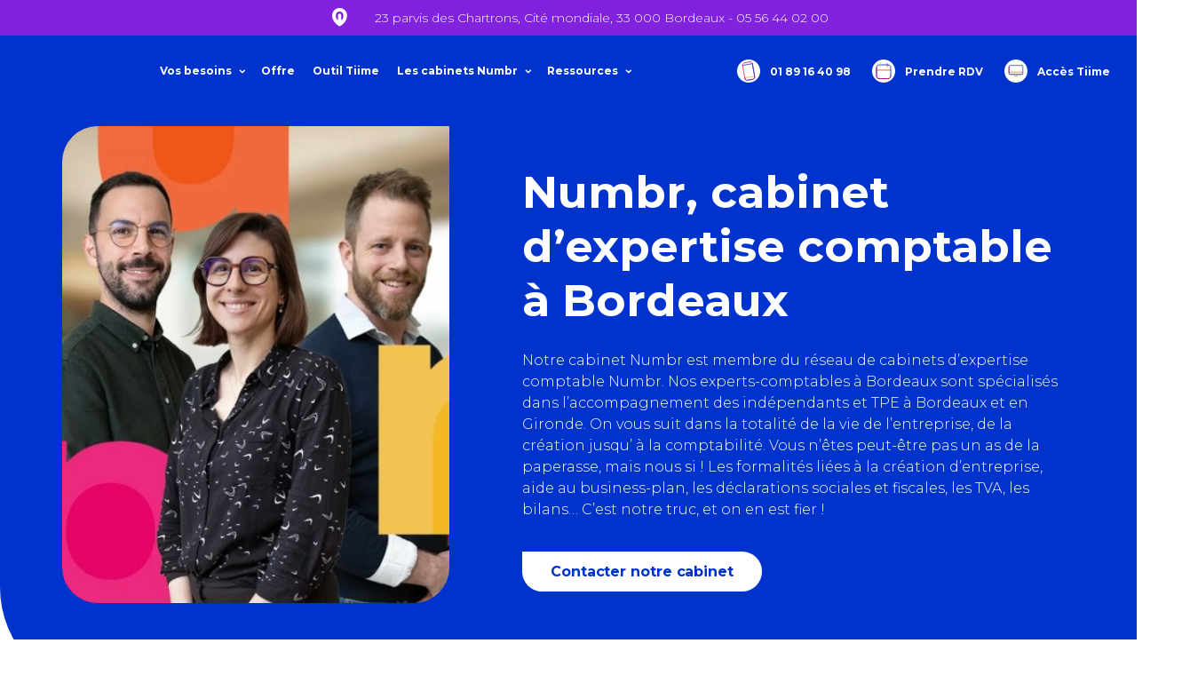

--- FILE ---
content_type: text/html; charset=UTF-8
request_url: https://numbr.co/cabinet-expert-comptable-bordeaux/
body_size: 72493
content:
<!doctype html>
<html lang="fr-FR">
<head><meta charset="UTF-8"><script>if(navigator.userAgent.match(/MSIE|Internet Explorer/i)||navigator.userAgent.match(/Trident\/7\..*?rv:11/i)){var href=document.location.href;if(!href.match(/[?&]nowprocket/)){if(href.indexOf("?")==-1){if(href.indexOf("#")==-1){document.location.href=href+"?nowprocket=1"}else{document.location.href=href.replace("#","?nowprocket=1#")}}else{if(href.indexOf("#")==-1){document.location.href=href+"&nowprocket=1"}else{document.location.href=href.replace("#","&nowprocket=1#")}}}}</script><script>class RocketLazyLoadScripts{constructor(){this.v="1.2.3",this.triggerEvents=["keydown","mousedown","mousemove","touchmove","touchstart","touchend","wheel"],this.userEventHandler=this._triggerListener.bind(this),this.touchStartHandler=this._onTouchStart.bind(this),this.touchMoveHandler=this._onTouchMove.bind(this),this.touchEndHandler=this._onTouchEnd.bind(this),this.clickHandler=this._onClick.bind(this),this.interceptedClicks=[],window.addEventListener("pageshow",t=>{this.persisted=t.persisted}),window.addEventListener("DOMContentLoaded",()=>{this._preconnect3rdParties()}),this.delayedScripts={normal:[],async:[],defer:[]},this.trash=[],this.allJQueries=[]}_addUserInteractionListener(t){if(document.hidden){t._triggerListener();return}this.triggerEvents.forEach(e=>window.addEventListener(e,t.userEventHandler,{passive:!0})),window.addEventListener("touchstart",t.touchStartHandler,{passive:!0}),window.addEventListener("mousedown",t.touchStartHandler),document.addEventListener("visibilitychange",t.userEventHandler)}_removeUserInteractionListener(){this.triggerEvents.forEach(t=>window.removeEventListener(t,this.userEventHandler,{passive:!0})),document.removeEventListener("visibilitychange",this.userEventHandler)}_onTouchStart(t){"HTML"!==t.target.tagName&&(window.addEventListener("touchend",this.touchEndHandler),window.addEventListener("mouseup",this.touchEndHandler),window.addEventListener("touchmove",this.touchMoveHandler,{passive:!0}),window.addEventListener("mousemove",this.touchMoveHandler),t.target.addEventListener("click",this.clickHandler),this._renameDOMAttribute(t.target,"onclick","rocket-onclick"),this._pendingClickStarted())}_onTouchMove(t){window.removeEventListener("touchend",this.touchEndHandler),window.removeEventListener("mouseup",this.touchEndHandler),window.removeEventListener("touchmove",this.touchMoveHandler,{passive:!0}),window.removeEventListener("mousemove",this.touchMoveHandler),t.target.removeEventListener("click",this.clickHandler),this._renameDOMAttribute(t.target,"rocket-onclick","onclick"),this._pendingClickFinished()}_onTouchEnd(t){window.removeEventListener("touchend",this.touchEndHandler),window.removeEventListener("mouseup",this.touchEndHandler),window.removeEventListener("touchmove",this.touchMoveHandler,{passive:!0}),window.removeEventListener("mousemove",this.touchMoveHandler)}_onClick(t){t.target.removeEventListener("click",this.clickHandler),this._renameDOMAttribute(t.target,"rocket-onclick","onclick"),this.interceptedClicks.push(t),t.preventDefault(),t.stopPropagation(),t.stopImmediatePropagation(),this._pendingClickFinished()}_replayClicks(){window.removeEventListener("touchstart",this.touchStartHandler,{passive:!0}),window.removeEventListener("mousedown",this.touchStartHandler),this.interceptedClicks.forEach(t=>{t.target.dispatchEvent(new MouseEvent("click",{view:t.view,bubbles:!0,cancelable:!0}))})}_waitForPendingClicks(){return new Promise(t=>{this._isClickPending?this._pendingClickFinished=t:t()})}_pendingClickStarted(){this._isClickPending=!0}_pendingClickFinished(){this._isClickPending=!1}_renameDOMAttribute(t,e,r){t.hasAttribute&&t.hasAttribute(e)&&(event.target.setAttribute(r,event.target.getAttribute(e)),event.target.removeAttribute(e))}_triggerListener(){this._removeUserInteractionListener(this),"loading"===document.readyState?document.addEventListener("DOMContentLoaded",this._loadEverythingNow.bind(this)):this._loadEverythingNow()}_preconnect3rdParties(){let t=[];document.querySelectorAll("script[type=rocketlazyloadscript]").forEach(e=>{if(e.hasAttribute("src")){let r=new URL(e.src).origin;r!==location.origin&&t.push({src:r,crossOrigin:e.crossOrigin||"module"===e.getAttribute("data-rocket-type")})}}),t=[...new Map(t.map(t=>[JSON.stringify(t),t])).values()],this._batchInjectResourceHints(t,"preconnect")}async _loadEverythingNow(){this.lastBreath=Date.now(),this._delayEventListeners(this),this._delayJQueryReady(this),this._handleDocumentWrite(),this._registerAllDelayedScripts(),this._preloadAllScripts(),await this._loadScriptsFromList(this.delayedScripts.normal),await this._loadScriptsFromList(this.delayedScripts.defer),await this._loadScriptsFromList(this.delayedScripts.async);try{await this._triggerDOMContentLoaded(),await this._triggerWindowLoad()}catch(t){console.error(t)}window.dispatchEvent(new Event("rocket-allScriptsLoaded")),this._waitForPendingClicks().then(()=>{this._replayClicks()}),this._emptyTrash()}_registerAllDelayedScripts(){document.querySelectorAll("script[type=rocketlazyloadscript]").forEach(t=>{t.hasAttribute("data-rocket-src")?t.hasAttribute("async")&&!1!==t.async?this.delayedScripts.async.push(t):t.hasAttribute("defer")&&!1!==t.defer||"module"===t.getAttribute("data-rocket-type")?this.delayedScripts.defer.push(t):this.delayedScripts.normal.push(t):this.delayedScripts.normal.push(t)})}async _transformScript(t){return new Promise((await this._littleBreath(),navigator.userAgent.indexOf("Firefox/")>0||""===navigator.vendor)?e=>{let r=document.createElement("script");[...t.attributes].forEach(t=>{let e=t.nodeName;"type"!==e&&("data-rocket-type"===e&&(e="type"),"data-rocket-src"===e&&(e="src"),r.setAttribute(e,t.nodeValue))}),t.text&&(r.text=t.text),r.hasAttribute("src")?(r.addEventListener("load",e),r.addEventListener("error",e)):(r.text=t.text,e());try{t.parentNode.replaceChild(r,t)}catch(i){e()}}:async e=>{function r(){t.setAttribute("data-rocket-status","failed"),e()}try{let i=t.getAttribute("data-rocket-type"),n=t.getAttribute("data-rocket-src");t.text,i?(t.type=i,t.removeAttribute("data-rocket-type")):t.removeAttribute("type"),t.addEventListener("load",function r(){t.setAttribute("data-rocket-status","executed"),e()}),t.addEventListener("error",r),n?(t.removeAttribute("data-rocket-src"),t.src=n):t.src="data:text/javascript;base64,"+window.btoa(unescape(encodeURIComponent(t.text)))}catch(s){r()}})}async _loadScriptsFromList(t){let e=t.shift();return e&&e.isConnected?(await this._transformScript(e),this._loadScriptsFromList(t)):Promise.resolve()}_preloadAllScripts(){this._batchInjectResourceHints([...this.delayedScripts.normal,...this.delayedScripts.defer,...this.delayedScripts.async],"preload")}_batchInjectResourceHints(t,e){var r=document.createDocumentFragment();t.forEach(t=>{let i=t.getAttribute&&t.getAttribute("data-rocket-src")||t.src;if(i){let n=document.createElement("link");n.href=i,n.rel=e,"preconnect"!==e&&(n.as="script"),t.getAttribute&&"module"===t.getAttribute("data-rocket-type")&&(n.crossOrigin=!0),t.crossOrigin&&(n.crossOrigin=t.crossOrigin),t.integrity&&(n.integrity=t.integrity),r.appendChild(n),this.trash.push(n)}}),document.head.appendChild(r)}_delayEventListeners(t){let e={};function r(t,r){!function t(r){!e[r]&&(e[r]={originalFunctions:{add:r.addEventListener,remove:r.removeEventListener},eventsToRewrite:[]},r.addEventListener=function(){arguments[0]=i(arguments[0]),e[r].originalFunctions.add.apply(r,arguments)},r.removeEventListener=function(){arguments[0]=i(arguments[0]),e[r].originalFunctions.remove.apply(r,arguments)});function i(t){return e[r].eventsToRewrite.indexOf(t)>=0?"rocket-"+t:t}}(t),e[t].eventsToRewrite.push(r)}function i(t,e){let r=t[e];Object.defineProperty(t,e,{get:()=>r||function(){},set(i){t["rocket"+e]=r=i}})}r(document,"DOMContentLoaded"),r(window,"DOMContentLoaded"),r(window,"load"),r(window,"pageshow"),r(document,"readystatechange"),i(document,"onreadystatechange"),i(window,"onload"),i(window,"onpageshow")}_delayJQueryReady(t){let e;function r(r){if(r&&r.fn&&!t.allJQueries.includes(r)){r.fn.ready=r.fn.init.prototype.ready=function(e){return t.domReadyFired?e.bind(document)(r):document.addEventListener("rocket-DOMContentLoaded",()=>e.bind(document)(r)),r([])};let i=r.fn.on;r.fn.on=r.fn.init.prototype.on=function(){if(this[0]===window){function t(t){return t.split(" ").map(t=>"load"===t||0===t.indexOf("load.")?"rocket-jquery-load":t).join(" ")}"string"==typeof arguments[0]||arguments[0]instanceof String?arguments[0]=t(arguments[0]):"object"==typeof arguments[0]&&Object.keys(arguments[0]).forEach(e=>{let r=arguments[0][e];delete arguments[0][e],arguments[0][t(e)]=r})}return i.apply(this,arguments),this},t.allJQueries.push(r)}e=r}r(window.jQuery),Object.defineProperty(window,"jQuery",{get:()=>e,set(t){r(t)}})}async _triggerDOMContentLoaded(){this.domReadyFired=!0,await this._littleBreath(),document.dispatchEvent(new Event("rocket-DOMContentLoaded")),await this._littleBreath(),window.dispatchEvent(new Event("rocket-DOMContentLoaded")),await this._littleBreath(),document.dispatchEvent(new Event("rocket-readystatechange")),await this._littleBreath(),document.rocketonreadystatechange&&document.rocketonreadystatechange()}async _triggerWindowLoad(){await this._littleBreath(),window.dispatchEvent(new Event("rocket-load")),await this._littleBreath(),window.rocketonload&&window.rocketonload(),await this._littleBreath(),this.allJQueries.forEach(t=>t(window).trigger("rocket-jquery-load")),await this._littleBreath();let t=new Event("rocket-pageshow");t.persisted=this.persisted,window.dispatchEvent(t),await this._littleBreath(),window.rocketonpageshow&&window.rocketonpageshow({persisted:this.persisted})}_handleDocumentWrite(){let t=new Map;document.write=document.writeln=function(e){let r=document.currentScript;r||console.error("WPRocket unable to document.write this: "+e);let i=document.createRange(),n=r.parentElement,s=t.get(r);void 0===s&&(s=r.nextSibling,t.set(r,s));let a=document.createDocumentFragment();i.setStart(a,0),a.appendChild(i.createContextualFragment(e)),n.insertBefore(a,s)}}async _littleBreath(){Date.now()-this.lastBreath>45&&(await this._requestAnimFrame(),this.lastBreath=Date.now())}async _requestAnimFrame(){return document.hidden?new Promise(t=>setTimeout(t)):new Promise(t=>requestAnimationFrame(t))}_emptyTrash(){this.trash.forEach(t=>t.remove())}static run(){let t=new RocketLazyLoadScripts;t._addUserInteractionListener(t)}}RocketLazyLoadScripts.run();</script>
	<link rel="apple-touch-icon" sizes="57x57" href="https://numbr.co/wp-content/themes/numbr-v2-08/favicon/apple-icon-57x57.png">
	<link rel="apple-touch-icon" sizes="60x60" href="https://numbr.co/wp-content/themes/numbr-v2-08/favicon/apple-icon-60x60.png">
	<link rel="apple-touch-icon" sizes="72x72" href="https://numbr.co/wp-content/themes/numbr-v2-08/favicon/apple-icon-72x72.png">
	<link rel="apple-touch-icon" sizes="76x76" href="https://numbr.co/wp-content/themes/numbr-v2-08/favicon/apple-icon-76x76.png">
	<link rel="apple-touch-icon" sizes="114x114" href="https://numbr.co/wp-content/themes/numbr-v2-08/favicon/apple-icon-114x114.png">
	<link rel="apple-touch-icon" sizes="120x120" href="https://numbr.co/wp-content/themes/numbr-v2-08/favicon/apple-icon-120x120.png">
	<link rel="apple-touch-icon" sizes="144x144" href="https://numbr.co/wp-content/themes/numbr-v2-08/favicon/apple-icon-144x144.png">
	<link rel="apple-touch-icon" sizes="152x152" href="https://numbr.co/wp-content/themes/numbr-v2-08/favicon/apple-icon-152x152.png">
	<link rel="apple-touch-icon" sizes="180x180" href="https://numbr.co/wp-content/themes/numbr-v2-08/favicon/apple-icon-180x180.png">
	<link rel="icon" type="image/png" sizes="192x192"  href="https://numbr.co/wp-content/themes/numbr-v2-08/favicon/android-icon-192x192.png">
	<link rel="icon" type="image/png" sizes="32x32" href="https://numbr.co/wp-content/themes/numbr-v2-08/favicon/favicon-32x32.png">
	<link rel="icon" type="image/png" sizes="96x96" href="https://numbr.co/wp-content/themes/numbr-v2-08/favicon/favicon-96x96.png">
	<link rel="icon" type="image/png" sizes="16x16" href="https://numbr.co/wp-content/themes/numbr-v2-08/favicon/favicon-16x16.png">
	<link rel="manifest" href="https://numbr.co/wp-content/themes/numbr-v2-08/favicon/manifest.json">
	<meta name="msapplication-TileColor" content="#0033cc">
	<meta name="msapplication-TileImage" content="https://numbr.co/wp-content/themes/numbr-v2-08/favicon/ms-icon-144x144.png">
	<meta name="theme-color" content="#0033cc">
	
	<meta name="viewport" content="width=device-width, initial-scale=1">
	<link rel="profile" href="https://gmpg.org/xfn/11">
	<link rel="preconnect" href="https://fonts.gstatic.com">
	<link href="https://fonts.googleapis.com/css2?family=Montserrat:wght@300;700&display=swap" rel="stylesheet">
	<meta name='robots' content='index, follow, max-image-preview:large, max-snippet:-1, max-video-preview:-1' />

            <script data-no-defer="1" data-ezscrex="false" data-cfasync="false" data-pagespeed-no-defer data-cookieconsent="ignore">
                var ctPublicFunctions = {"_ajax_nonce":"8db517d979","_rest_nonce":"0ff4aefaac","_ajax_url":"\/wp-admin\/admin-ajax.php","_rest_url":"https:\/\/numbr.co\/wp-json\/","data__cookies_type":"none","data__ajax_type":"admin_ajax","data__bot_detector_enabled":0,"data__frontend_data_log_enabled":1,"cookiePrefix":"","wprocket_detected":true,"host_url":"numbr.co","text__ee_click_to_select":"Click to select the whole data","text__ee_original_email":"The complete one is","text__ee_got_it":"Got it","text__ee_blocked":"Blocked","text__ee_cannot_connect":"Cannot connect","text__ee_cannot_decode":"Can not decode email. Unknown reason","text__ee_email_decoder":"CleanTalk email decoder","text__ee_wait_for_decoding":"The magic is on the way!","text__ee_decoding_process":"Please wait a few seconds while we decode the contact data."}
            </script>
        
            <script data-no-defer="1" data-ezscrex="false" data-cfasync="false" data-pagespeed-no-defer data-cookieconsent="ignore">
                var ctPublic = {"_ajax_nonce":"8db517d979","settings__forms__check_internal":"0","settings__forms__check_external":"0","settings__forms__force_protection":0,"settings__forms__search_test":"1","settings__forms__wc_add_to_cart":"0","settings__data__bot_detector_enabled":0,"settings__sfw__anti_crawler":0,"blog_home":"https:\/\/numbr.co\/","pixel__setting":"3","pixel__enabled":true,"pixel__url":"https:\/\/moderate10-v4.cleantalk.org\/pixel\/25209723e91db928591681ef63d2998a.gif","data__email_check_before_post":"1","data__email_check_exist_post":0,"data__cookies_type":"none","data__key_is_ok":true,"data__visible_fields_required":true,"wl_brandname":"Anti-Spam by CleanTalk","wl_brandname_short":"CleanTalk","ct_checkjs_key":"a97bbe7d08eb15974385065d640ad3721e64b6ee06d9a9a80950b99c1957e862","emailEncoderPassKey":"74d4ecb83fbe31212052c6dd27f81480","bot_detector_forms_excluded":"W10=","advancedCacheExists":true,"varnishCacheExists":false,"wc_ajax_add_to_cart":false}
            </script>
        
<!-- Google Tag Manager for WordPress by gtm4wp.com -->
<script data-cfasync="false" data-pagespeed-no-defer>
	var gtm4wp_datalayer_name = "dataLayer";
	var dataLayer = dataLayer || [];

	const gtm4wp_scrollerscript_debugmode         = false;
	const gtm4wp_scrollerscript_callbacktime      = 100;
	const gtm4wp_scrollerscript_readerlocation    = 150;
	const gtm4wp_scrollerscript_contentelementid  = "content";
	const gtm4wp_scrollerscript_scannertime       = 60;
</script>
<!-- End Google Tag Manager for WordPress by gtm4wp.com -->
		<!-- Meta Tag Manager -->
		<meta name="facebook-domain-verification" content="imsjcg7wer8yey0zz23wskek6kz2wr" />
		<!-- / Meta Tag Manager -->

	<!-- This site is optimized with the Yoast SEO plugin v26.8 - https://yoast.com/product/yoast-seo-wordpress/ -->
	<title>Expert comptable Bordeaux et sa région | Cabinet Numbr</title>
	<meta name="description" content="Vous cherchez un expert-comptable à Bordeaux pour créer votre société ou confier votre comptabilité ? Contactez-nous." />
	<link rel="canonical" href="https://numbr.co/cabinet-expert-comptable-bordeaux/" />
	<meta property="og:locale" content="fr_FR" />
	<meta property="og:type" content="article" />
	<meta property="og:title" content="Expert comptable Bordeaux et sa région | Cabinet Numbr" />
	<meta property="og:description" content="Vous cherchez un expert-comptable à Bordeaux pour créer votre société ou confier votre comptabilité ? Contactez-nous." />
	<meta property="og:url" content="https://numbr.co/cabinet-expert-comptable-bordeaux/" />
	<meta property="og:site_name" content="Numbr" />
	<meta property="article:publisher" content="https://www.facebook.com/Numbr.org/" />
	<meta property="article:modified_time" content="2026-01-08T13:29:32+00:00" />
	<meta property="og:image" content="https://numbr.co/wp-content/uploads/2021/12/Numbr-Open-graph@3x.png" />
	<meta property="og:image:width" content="1920" />
	<meta property="og:image:height" content="1067" />
	<meta property="og:image:type" content="image/png" />
	<meta name="twitter:card" content="summary_large_image" />
	<meta name="twitter:label1" content="Durée de lecture estimée" />
	<meta name="twitter:data1" content="8 minutes" />
	<script type="application/ld+json" class="yoast-schema-graph">{"@context":"https://schema.org","@graph":[{"@type":"WebPage","@id":"https://numbr.co/cabinet-expert-comptable-bordeaux/","url":"https://numbr.co/cabinet-expert-comptable-bordeaux/","name":"Expert comptable Bordeaux et sa région | Cabinet Numbr","isPartOf":{"@id":"https://numbr.co/#website"},"datePublished":"2020-12-14T07:54:57+00:00","dateModified":"2026-01-08T13:29:32+00:00","description":"Vous cherchez un expert-comptable à Bordeaux pour créer votre société ou confier votre comptabilité ? Contactez-nous.","breadcrumb":{"@id":"https://numbr.co/cabinet-expert-comptable-bordeaux/#breadcrumb"},"inLanguage":"fr-FR","potentialAction":[{"@type":"ReadAction","target":["https://numbr.co/cabinet-expert-comptable-bordeaux/"]}]},{"@type":"BreadcrumbList","@id":"https://numbr.co/cabinet-expert-comptable-bordeaux/#breadcrumb","itemListElement":[{"@type":"ListItem","position":1,"name":"Accueil","item":"https://numbr.co/"},{"@type":"ListItem","position":2,"name":"Bordeaux"}]},{"@type":"WebSite","@id":"https://numbr.co/#website","url":"https://numbr.co/","name":"Numbr","description":"Libres d&#039;entreprendre","publisher":{"@id":"https://numbr.co/#organization"},"potentialAction":[{"@type":"SearchAction","target":{"@type":"EntryPoint","urlTemplate":"https://numbr.co/?s={search_term_string}"},"query-input":{"@type":"PropertyValueSpecification","valueRequired":true,"valueName":"search_term_string"}}],"inLanguage":"fr-FR"},{"@type":"Organization","@id":"https://numbr.co/#organization","name":"Numbr","url":"https://numbr.co/","logo":{"@type":"ImageObject","inLanguage":"fr-FR","@id":"https://numbr.co/#/schema/logo/image/","url":"https://numbr.co/wp-content/uploads/2021/12/Numbr-Open-graph@3x.png","contentUrl":"https://numbr.co/wp-content/uploads/2021/12/Numbr-Open-graph@3x.png","width":1920,"height":1067,"caption":"Numbr"},"image":{"@id":"https://numbr.co/#/schema/logo/image/"},"sameAs":["https://www.facebook.com/Numbr.org/","https://www.linkedin.com/company/reseau-numbr/"]}]}</script>
	<!-- / Yoast SEO plugin. -->


<link rel='dns-prefetch' href='//js-eu1.hs-scripts.com' />
<link rel='dns-prefetch' href='//a.omappapi.com' />
<link rel='dns-prefetch' href='//fonts.gstatic.com' />
<link rel="alternate" title="oEmbed (JSON)" type="application/json+oembed" href="https://numbr.co/wp-json/oembed/1.0/embed?url=https%3A%2F%2Fnumbr.co%2Fcabinet-expert-comptable-bordeaux%2F" />
<link rel="alternate" title="oEmbed (XML)" type="text/xml+oembed" href="https://numbr.co/wp-json/oembed/1.0/embed?url=https%3A%2F%2Fnumbr.co%2Fcabinet-expert-comptable-bordeaux%2F&#038;format=xml" />
<style id='wp-img-auto-sizes-contain-inline-css' type='text/css'>
img:is([sizes=auto i],[sizes^="auto," i]){contain-intrinsic-size:3000px 1500px}
/*# sourceURL=wp-img-auto-sizes-contain-inline-css */
</style>
<style id='wp-block-library-inline-css' type='text/css'>
:root{
  --wp-block-synced-color:#7a00df;
  --wp-block-synced-color--rgb:122, 0, 223;
  --wp-bound-block-color:var(--wp-block-synced-color);
  --wp-editor-canvas-background:#ddd;
  --wp-admin-theme-color:#007cba;
  --wp-admin-theme-color--rgb:0, 124, 186;
  --wp-admin-theme-color-darker-10:#006ba1;
  --wp-admin-theme-color-darker-10--rgb:0, 107, 160.5;
  --wp-admin-theme-color-darker-20:#005a87;
  --wp-admin-theme-color-darker-20--rgb:0, 90, 135;
  --wp-admin-border-width-focus:2px;
}
@media (min-resolution:192dpi){
  :root{
    --wp-admin-border-width-focus:1.5px;
  }
}
.wp-element-button{
  cursor:pointer;
}

:root .has-very-light-gray-background-color{
  background-color:#eee;
}
:root .has-very-dark-gray-background-color{
  background-color:#313131;
}
:root .has-very-light-gray-color{
  color:#eee;
}
:root .has-very-dark-gray-color{
  color:#313131;
}
:root .has-vivid-green-cyan-to-vivid-cyan-blue-gradient-background{
  background:linear-gradient(135deg, #00d084, #0693e3);
}
:root .has-purple-crush-gradient-background{
  background:linear-gradient(135deg, #34e2e4, #4721fb 50%, #ab1dfe);
}
:root .has-hazy-dawn-gradient-background{
  background:linear-gradient(135deg, #faaca8, #dad0ec);
}
:root .has-subdued-olive-gradient-background{
  background:linear-gradient(135deg, #fafae1, #67a671);
}
:root .has-atomic-cream-gradient-background{
  background:linear-gradient(135deg, #fdd79a, #004a59);
}
:root .has-nightshade-gradient-background{
  background:linear-gradient(135deg, #330968, #31cdcf);
}
:root .has-midnight-gradient-background{
  background:linear-gradient(135deg, #020381, #2874fc);
}
:root{
  --wp--preset--font-size--normal:16px;
  --wp--preset--font-size--huge:42px;
}

.has-regular-font-size{
  font-size:1em;
}

.has-larger-font-size{
  font-size:2.625em;
}

.has-normal-font-size{
  font-size:var(--wp--preset--font-size--normal);
}

.has-huge-font-size{
  font-size:var(--wp--preset--font-size--huge);
}

.has-text-align-center{
  text-align:center;
}

.has-text-align-left{
  text-align:left;
}

.has-text-align-right{
  text-align:right;
}

.has-fit-text{
  white-space:nowrap !important;
}

#end-resizable-editor-section{
  display:none;
}

.aligncenter{
  clear:both;
}

.items-justified-left{
  justify-content:flex-start;
}

.items-justified-center{
  justify-content:center;
}

.items-justified-right{
  justify-content:flex-end;
}

.items-justified-space-between{
  justify-content:space-between;
}

.screen-reader-text{
  border:0;
  clip-path:inset(50%);
  height:1px;
  margin:-1px;
  overflow:hidden;
  padding:0;
  position:absolute;
  width:1px;
  word-wrap:normal !important;
}

.screen-reader-text:focus{
  background-color:#ddd;
  clip-path:none;
  color:#444;
  display:block;
  font-size:1em;
  height:auto;
  left:5px;
  line-height:normal;
  padding:15px 23px 14px;
  text-decoration:none;
  top:5px;
  width:auto;
  z-index:100000;
}
html :where(.has-border-color){
  border-style:solid;
}

html :where([style*=border-top-color]){
  border-top-style:solid;
}

html :where([style*=border-right-color]){
  border-right-style:solid;
}

html :where([style*=border-bottom-color]){
  border-bottom-style:solid;
}

html :where([style*=border-left-color]){
  border-left-style:solid;
}

html :where([style*=border-width]){
  border-style:solid;
}

html :where([style*=border-top-width]){
  border-top-style:solid;
}

html :where([style*=border-right-width]){
  border-right-style:solid;
}

html :where([style*=border-bottom-width]){
  border-bottom-style:solid;
}

html :where([style*=border-left-width]){
  border-left-style:solid;
}
html :where(img[class*=wp-image-]){
  height:auto;
  max-width:100%;
}
:where(figure){
  margin:0 0 1em;
}

html :where(.is-position-sticky){
  --wp-admin--admin-bar--position-offset:var(--wp-admin--admin-bar--height, 0px);
}

@media screen and (max-width:600px){
  html :where(.is-position-sticky){
    --wp-admin--admin-bar--position-offset:0px;
  }
}

/*# sourceURL=wp-block-library-inline-css */
</style><style id='global-styles-inline-css' type='text/css'>
:root{--wp--preset--aspect-ratio--square: 1;--wp--preset--aspect-ratio--4-3: 4/3;--wp--preset--aspect-ratio--3-4: 3/4;--wp--preset--aspect-ratio--3-2: 3/2;--wp--preset--aspect-ratio--2-3: 2/3;--wp--preset--aspect-ratio--16-9: 16/9;--wp--preset--aspect-ratio--9-16: 9/16;--wp--preset--color--black: #000000;--wp--preset--color--cyan-bluish-gray: #abb8c3;--wp--preset--color--white: #ffffff;--wp--preset--color--pale-pink: #f78da7;--wp--preset--color--vivid-red: #cf2e2e;--wp--preset--color--luminous-vivid-orange: #ff6900;--wp--preset--color--luminous-vivid-amber: #fcb900;--wp--preset--color--light-green-cyan: #7bdcb5;--wp--preset--color--vivid-green-cyan: #00d084;--wp--preset--color--pale-cyan-blue: #8ed1fc;--wp--preset--color--vivid-cyan-blue: #0693e3;--wp--preset--color--vivid-purple: #9b51e0;--wp--preset--gradient--vivid-cyan-blue-to-vivid-purple: linear-gradient(135deg,rgb(6,147,227) 0%,rgb(155,81,224) 100%);--wp--preset--gradient--light-green-cyan-to-vivid-green-cyan: linear-gradient(135deg,rgb(122,220,180) 0%,rgb(0,208,130) 100%);--wp--preset--gradient--luminous-vivid-amber-to-luminous-vivid-orange: linear-gradient(135deg,rgb(252,185,0) 0%,rgb(255,105,0) 100%);--wp--preset--gradient--luminous-vivid-orange-to-vivid-red: linear-gradient(135deg,rgb(255,105,0) 0%,rgb(207,46,46) 100%);--wp--preset--gradient--very-light-gray-to-cyan-bluish-gray: linear-gradient(135deg,rgb(238,238,238) 0%,rgb(169,184,195) 100%);--wp--preset--gradient--cool-to-warm-spectrum: linear-gradient(135deg,rgb(74,234,220) 0%,rgb(151,120,209) 20%,rgb(207,42,186) 40%,rgb(238,44,130) 60%,rgb(251,105,98) 80%,rgb(254,248,76) 100%);--wp--preset--gradient--blush-light-purple: linear-gradient(135deg,rgb(255,206,236) 0%,rgb(152,150,240) 100%);--wp--preset--gradient--blush-bordeaux: linear-gradient(135deg,rgb(254,205,165) 0%,rgb(254,45,45) 50%,rgb(107,0,62) 100%);--wp--preset--gradient--luminous-dusk: linear-gradient(135deg,rgb(255,203,112) 0%,rgb(199,81,192) 50%,rgb(65,88,208) 100%);--wp--preset--gradient--pale-ocean: linear-gradient(135deg,rgb(255,245,203) 0%,rgb(182,227,212) 50%,rgb(51,167,181) 100%);--wp--preset--gradient--electric-grass: linear-gradient(135deg,rgb(202,248,128) 0%,rgb(113,206,126) 100%);--wp--preset--gradient--midnight: linear-gradient(135deg,rgb(2,3,129) 0%,rgb(40,116,252) 100%);--wp--preset--font-size--small: 13px;--wp--preset--font-size--medium: 20px;--wp--preset--font-size--large: 36px;--wp--preset--font-size--x-large: 42px;--wp--preset--spacing--20: 0.44rem;--wp--preset--spacing--30: 0.67rem;--wp--preset--spacing--40: 1rem;--wp--preset--spacing--50: 1.5rem;--wp--preset--spacing--60: 2.25rem;--wp--preset--spacing--70: 3.38rem;--wp--preset--spacing--80: 5.06rem;--wp--preset--shadow--natural: 6px 6px 9px rgba(0, 0, 0, 0.2);--wp--preset--shadow--deep: 12px 12px 50px rgba(0, 0, 0, 0.4);--wp--preset--shadow--sharp: 6px 6px 0px rgba(0, 0, 0, 0.2);--wp--preset--shadow--outlined: 6px 6px 0px -3px rgb(255, 255, 255), 6px 6px rgb(0, 0, 0);--wp--preset--shadow--crisp: 6px 6px 0px rgb(0, 0, 0);}:where(.is-layout-flex){gap: 0.5em;}:where(.is-layout-grid){gap: 0.5em;}body .is-layout-flex{display: flex;}.is-layout-flex{flex-wrap: wrap;align-items: center;}.is-layout-flex > :is(*, div){margin: 0;}body .is-layout-grid{display: grid;}.is-layout-grid > :is(*, div){margin: 0;}:where(.wp-block-columns.is-layout-flex){gap: 2em;}:where(.wp-block-columns.is-layout-grid){gap: 2em;}:where(.wp-block-post-template.is-layout-flex){gap: 1.25em;}:where(.wp-block-post-template.is-layout-grid){gap: 1.25em;}.has-black-color{color: var(--wp--preset--color--black) !important;}.has-cyan-bluish-gray-color{color: var(--wp--preset--color--cyan-bluish-gray) !important;}.has-white-color{color: var(--wp--preset--color--white) !important;}.has-pale-pink-color{color: var(--wp--preset--color--pale-pink) !important;}.has-vivid-red-color{color: var(--wp--preset--color--vivid-red) !important;}.has-luminous-vivid-orange-color{color: var(--wp--preset--color--luminous-vivid-orange) !important;}.has-luminous-vivid-amber-color{color: var(--wp--preset--color--luminous-vivid-amber) !important;}.has-light-green-cyan-color{color: var(--wp--preset--color--light-green-cyan) !important;}.has-vivid-green-cyan-color{color: var(--wp--preset--color--vivid-green-cyan) !important;}.has-pale-cyan-blue-color{color: var(--wp--preset--color--pale-cyan-blue) !important;}.has-vivid-cyan-blue-color{color: var(--wp--preset--color--vivid-cyan-blue) !important;}.has-vivid-purple-color{color: var(--wp--preset--color--vivid-purple) !important;}.has-black-background-color{background-color: var(--wp--preset--color--black) !important;}.has-cyan-bluish-gray-background-color{background-color: var(--wp--preset--color--cyan-bluish-gray) !important;}.has-white-background-color{background-color: var(--wp--preset--color--white) !important;}.has-pale-pink-background-color{background-color: var(--wp--preset--color--pale-pink) !important;}.has-vivid-red-background-color{background-color: var(--wp--preset--color--vivid-red) !important;}.has-luminous-vivid-orange-background-color{background-color: var(--wp--preset--color--luminous-vivid-orange) !important;}.has-luminous-vivid-amber-background-color{background-color: var(--wp--preset--color--luminous-vivid-amber) !important;}.has-light-green-cyan-background-color{background-color: var(--wp--preset--color--light-green-cyan) !important;}.has-vivid-green-cyan-background-color{background-color: var(--wp--preset--color--vivid-green-cyan) !important;}.has-pale-cyan-blue-background-color{background-color: var(--wp--preset--color--pale-cyan-blue) !important;}.has-vivid-cyan-blue-background-color{background-color: var(--wp--preset--color--vivid-cyan-blue) !important;}.has-vivid-purple-background-color{background-color: var(--wp--preset--color--vivid-purple) !important;}.has-black-border-color{border-color: var(--wp--preset--color--black) !important;}.has-cyan-bluish-gray-border-color{border-color: var(--wp--preset--color--cyan-bluish-gray) !important;}.has-white-border-color{border-color: var(--wp--preset--color--white) !important;}.has-pale-pink-border-color{border-color: var(--wp--preset--color--pale-pink) !important;}.has-vivid-red-border-color{border-color: var(--wp--preset--color--vivid-red) !important;}.has-luminous-vivid-orange-border-color{border-color: var(--wp--preset--color--luminous-vivid-orange) !important;}.has-luminous-vivid-amber-border-color{border-color: var(--wp--preset--color--luminous-vivid-amber) !important;}.has-light-green-cyan-border-color{border-color: var(--wp--preset--color--light-green-cyan) !important;}.has-vivid-green-cyan-border-color{border-color: var(--wp--preset--color--vivid-green-cyan) !important;}.has-pale-cyan-blue-border-color{border-color: var(--wp--preset--color--pale-cyan-blue) !important;}.has-vivid-cyan-blue-border-color{border-color: var(--wp--preset--color--vivid-cyan-blue) !important;}.has-vivid-purple-border-color{border-color: var(--wp--preset--color--vivid-purple) !important;}.has-vivid-cyan-blue-to-vivid-purple-gradient-background{background: var(--wp--preset--gradient--vivid-cyan-blue-to-vivid-purple) !important;}.has-light-green-cyan-to-vivid-green-cyan-gradient-background{background: var(--wp--preset--gradient--light-green-cyan-to-vivid-green-cyan) !important;}.has-luminous-vivid-amber-to-luminous-vivid-orange-gradient-background{background: var(--wp--preset--gradient--luminous-vivid-amber-to-luminous-vivid-orange) !important;}.has-luminous-vivid-orange-to-vivid-red-gradient-background{background: var(--wp--preset--gradient--luminous-vivid-orange-to-vivid-red) !important;}.has-very-light-gray-to-cyan-bluish-gray-gradient-background{background: var(--wp--preset--gradient--very-light-gray-to-cyan-bluish-gray) !important;}.has-cool-to-warm-spectrum-gradient-background{background: var(--wp--preset--gradient--cool-to-warm-spectrum) !important;}.has-blush-light-purple-gradient-background{background: var(--wp--preset--gradient--blush-light-purple) !important;}.has-blush-bordeaux-gradient-background{background: var(--wp--preset--gradient--blush-bordeaux) !important;}.has-luminous-dusk-gradient-background{background: var(--wp--preset--gradient--luminous-dusk) !important;}.has-pale-ocean-gradient-background{background: var(--wp--preset--gradient--pale-ocean) !important;}.has-electric-grass-gradient-background{background: var(--wp--preset--gradient--electric-grass) !important;}.has-midnight-gradient-background{background: var(--wp--preset--gradient--midnight) !important;}.has-small-font-size{font-size: var(--wp--preset--font-size--small) !important;}.has-medium-font-size{font-size: var(--wp--preset--font-size--medium) !important;}.has-large-font-size{font-size: var(--wp--preset--font-size--large) !important;}.has-x-large-font-size{font-size: var(--wp--preset--font-size--x-large) !important;}
/*# sourceURL=global-styles-inline-css */
</style>
<style id='core-block-supports-inline-css' type='text/css'>
/**
 * Core styles: block-supports
 */

/*# sourceURL=core-block-supports-inline-css */
</style>

<style id='classic-theme-styles-inline-css' type='text/css'>
/**
 * These rules are needed for backwards compatibility.
 * They should match the button element rules in the base theme.json file.
 */
.wp-block-button__link {
	color: #ffffff;
	background-color: #32373c;
	border-radius: 9999px; /* 100% causes an oval, but any explicit but really high value retains the pill shape. */

	/* This needs a low specificity so it won't override the rules from the button element if defined in theme.json. */
	box-shadow: none;
	text-decoration: none;

	/* The extra 2px are added to size solids the same as the outline versions.*/
	padding: calc(0.667em + 2px) calc(1.333em + 2px);

	font-size: 1.125em;
}

.wp-block-file__button {
	background: #32373c;
	color: #ffffff;
	text-decoration: none;
}

/*# sourceURL=/wp-includes/css/classic-themes.css */
</style>
<link rel='stylesheet' id='cleantalk-public-css-css' href='https://numbr.co/wp-content/cache/background-css/numbr.co/wp-content/plugins/cleantalk-spam-protect/css/cleantalk-public.min.css?ver=6.70.1_1766141585&wpr_t=1769021264' type='text/css' media='all' />
<link rel='stylesheet' id='cleantalk-email-decoder-css-css' href='https://numbr.co/wp-content/plugins/cleantalk-spam-protect/css/cleantalk-email-decoder.min.css?ver=6.70.1_1766141585' type='text/css' media='all' />
<link data-minify="1" rel='stylesheet' id='contact-form-7-css' href='https://numbr.co/wp-content/cache/min/1/wp-content/plugins/contact-form-7/includes/css/styles.css?ver=1768916281' type='text/css' media='all' />
<link data-minify="1" rel='stylesheet' id='main-style-css' href='https://numbr.co/wp-content/cache/background-css/numbr.co/wp-content/cache/min/1/wp-content/themes/numbr-v2-08/css/main.css?ver=1768916281&wpr_t=1769021264' type='text/css' media='all' />
<style id='rocket-lazyload-inline-css' type='text/css'>
.rll-youtube-player{position:relative;padding-bottom:56.23%;height:0;overflow:hidden;max-width:100%;}.rll-youtube-player:focus-within{outline: 2px solid currentColor;outline-offset: 5px;}.rll-youtube-player iframe{position:absolute;top:0;left:0;width:100%;height:100%;z-index:100;background:0 0}.rll-youtube-player img{bottom:0;display:block;left:0;margin:auto;max-width:100%;width:100%;position:absolute;right:0;top:0;border:none;height:auto;-webkit-transition:.4s all;-moz-transition:.4s all;transition:.4s all}.rll-youtube-player img:hover{-webkit-filter:brightness(75%)}.rll-youtube-player .play{height:100%;width:100%;left:0;top:0;position:absolute;background:var(--wpr-bg-ebf61ed2-4300-4cf2-9882-b8d82d916392) no-repeat center;background-color: transparent !important;cursor:pointer;border:none;}
/*# sourceURL=rocket-lazyload-inline-css */
</style>
<script data-minify="1" type="text/javascript" src="https://numbr.co/wp-content/cache/min/1/wp-content/plugins/ewww-image-optimizer/includes/check-webp.js?ver=1768916281" id="ewww-webp-check-script-js" async="async" data-wp-strategy="async"></script>
<script type="text/javascript" src="https://numbr.co/wp-content/plugins/cleantalk-spam-protect/js/apbct-public-bundle_gathering.min.js?ver=6.70.1_1766141585" id="apbct-public-bundle_gathering.min-js-js"></script>
<script data-minify="1" type="text/javascript" src="https://numbr.co/wp-content/cache/min/1/wp-content/plugins/duracelltomi-google-tag-manager/js/analytics-talk-content-tracking.js?ver=1768916281" id="gtm4wp-scroll-tracking-js"></script>
<script type="text/javascript" src="https://numbr.co/wp-includes/js/jquery/jquery.js?ver=3.7.1" id="jquery-core-js"></script>
<script type="rocketlazyloadscript">
	(() => {
		const loadResource = async (resource) => {
			return new Promise((resolve) => {
				const extension = resource.src.substring(resource.src.lastIndexOf('.') + 1, resource.src.length) || resource.src;
				switch (true) {
					case extension === "css":
						const linkElement = document.createElement('link');

						linkElement.id = resource.id;
						linkElement.href = resource.src;
						linkElement.async = resource.async;
						linkElement.rel = "stylesheet";

						document.querySelector(resource.position).appendChild(linkElement);

						linkElement.onload = () => {
							linkElement.dataset.loaded = true;
							resolve(true);
						}
						break;
					default:
						const scriptElement = document.createElement('script');

						scriptElement.id = resource.id;
						scriptElement.src = resource.src;
						scriptElement.async = resource.async;

						document.querySelector(resource.position).appendChild(scriptElement);

						scriptElement.onload = () => {
							scriptElement.dataset.loaded = true;
							resolve(true);
						}
				}
			})
		};

		const validatePhoneInput = (phoneInput, iti) => {
			return new Promise((resolve, reject) => {
				try {
					const allowedCountries = iti.p,
						  countryCode = phoneInput.parentNode.querySelector(".iti__a11y-text").innerHTML.split(" ").pop().replaceAll("+", ""),
						  selectedCountry = allowedCountries.find(country => country.dialCode === countryCode);

					resolve(selectedCountry)
				} catch (err) {
					reject(err)
				}
			})
		}

		const formatPhone = (phoneInput, selectedCountry) => {
			let countryCode = phoneInput.parentNode.querySelector(".iti__a11y-text").innerHTML.split(" ").pop();;

			if (countryCode && phoneInput.value && selectedCountry) {
				const phoneInputValue = phoneInput.value.replaceAll(" ", "");

				switch (true) {
					case phoneInputValue.startsWith(countryCode):
						switch (true) {
							case phoneInputValue.startsWith(`${countryCode}0`):
								phoneInput.value = phoneInputValue.replace(`${countryCode}0`, `${countryCode}`);
								break;
							default: 
								phoneInput.value = phoneInputValue;
						}
						break;
					default:
						switch (true) {
							case phoneInputValue.startsWith("00"):
								phoneInput.value = phoneInputValue.replace("00", `${countryCode}`);
								break;
							case phoneInputValue.startsWith("0"):
								phoneInput.value = phoneInputValue.replace("0", `${countryCode}`);
								break;
							case phoneInputValue.startsWith(`${countryCode.replaceAll("+", "")}${countryCode.replaceAll("+", "")}`):
								phoneInput.value = phoneInputValue.replace(`${countryCode.replaceAll("+", "")}${countryCode.replaceAll("+", "")}`, `${countryCode}`);
								break;
							default:           
								phoneInput.value = `${countryCode}${phoneInputValue}`;
						}
				}
			} else {
				phoneInput.value = "";
			}

			phoneInput.dispatchEvent(new Event('input', { bubbles: true }));
		}

		const initPhoneFormFields = (phoneFormFields) => {
			const countries = {
				"af": "Afghanistan",
				"za": "Afrique du Sud",
				"al": "Albanie",
				"dz": "Algérie",
				"de": "Allemagne",
				"ad": "Andorre",
				"ao": "Angola",
				"ai": "Anguilla",
				"aq": "Antarctique",
				"ag": "Antigua-et-Barbuda",
				"an": "Antilles néerlandaises",
				"sa": "Arabie Saoudite",
				"ar": "Argentine",
				"am": "Arménie",
				"aw": "Aruba",
				"au": "Australie",
				"at": "Autriche",
				"az": "Azerbaïdjan",
				"bs": "Bahamas",
				"bh": "Bahreïn",
				"bd": "Bangladesh",
				"bb": "Barbade",
				"by": "Biélorussie",
				"be": "Belgique",
				"bz": "Belize",
				"bj": "Bénin",
				"bm": "Bermudes",
				"bt": "Bhoutan",
				"bo": "Bolivie",
				"ba": "Bosnie-Herzégovine",
				"bw": "Botswana",
				"br": "Brésil",
				"bn": "Brunei Darussalam",
				"bg": "Bulgarie",
				"bf": "Burkina Faso",
				"bi": "Burundi",
				"kh": "Cambodge",
				"cm": "Cameroun",
				"ca": "Canada",
				"cv": "Cap-Vert",
				"cl": "Chili",
				"cn": "Chine",
				"cy": "Chypre",
				"co": "Colombie",
				"km": "Comores",
				"cg": "Congo",
				"kp": "Corée du Nord",
				"kr": "Corée du Sud",
				"cr": "Costa Rica",
				"ci": "Côte d'Ivoire",
				"hr": "Croatie",
				"cu": "Cuba",
				"dk": "Danemark",
				"dj": "Djibouti",
				"dm": "Dominique",
				"eg": "Égypte",
				"sv": "El Salvador",
				"ae": "Émirats arabes unis",
				"ec": "Équateur",
				"er": "Érythrée",
				"es": "Espagne",
				"ee": "Estonie",
				"us": "États-Unis",
				"et": "Éthiopie",
				"ru": "Fédération de Russie",
				"fj": "Fidji",
				"fi": "Finlande",
				"fr": "France",
				"ga": "Gabon",
				"gm": "Gambie",
				"ge": "Géorgie",
				"gs": "Géorgie du Sud-et-les Îles Sandwich du Sud",
				"gh": "Ghana",
				"gi": "Gibraltar",
				"gr": "Grèce",
				"gd": "Grenade",
				"gl": "Groenland",
				"gp": "Guadeloupe",
				"gu": "Guam",
				"gt": "Guatemala",
				"gg": "Guernesey",
				"gn": "Guinée",
				"gq": "Guinée équatoriale",
				"gw": "Guinée-Bissau",
				"gy": "Guyana",
				"gf": "Guyane française",
				"ht": "Haïti",
				"hn": "Honduras",
				"hk": "Hong Kong",
				"hu": "Hongrie",
				"cx": "Île Christmas",
				"ac": "Île de l'Ascension",
				"im": "Île de Man",
				"nf": "Île Norfolk",
				"ax": "Îles Åland",
				"ky": "Îles Caïmans",
				"ic": "Îles Canaries",
				"cc": "Îles Cocos - Keeling",
				"ck": "Îles Cook",
				"fo": "Îles Féroé",
				"fk": "Îles Malouines",
				"mp": "Îles Mariannes du Nord",
				"mh": "Îles Marshall",
				"um": "Îles Mineures Éloignées des États-Unis",
				"sb": "Îles Salomon",
				"tc": "Îles Turks et Caïques",
				"vg": "Îles Vierges britanniques",
				"vi": "Îles Vierges des États-Unis",
				"in": "Inde",
				"id": "Indonésie",
				"ir": "Iran",
				"iq": "Iraq",
				"ie": "Irlande",
				"is": "Islande",
				"il": "Israël",
				"it": "Italie",
				"jm": "Jamaïque",
				"jp": "Japon",
				"je": "Jersey",
				"jo": "Jordanie",
				"kz": "Kazakhstan",
				"ke": "Kenya",
				"kg": "Kirghizistan",
				"ki": "Kiribati",
				"kw": "Koweït",
				"la": "Laos",
				"ls": "Lesotho",
				"lv": "Lettonie",
				"lb": "Liban",
				"lr": "Libéria",
				"ly": "Libye",
				"li": "Liechtenstein",
				"lt": "Lituanie",
				"lu": "Luxembourg",
				"mo": "Macao",
				"mk": "Macédoine",
				"mg": "Madagascar",
				"my": "Malaisie",
				"mw": "Malawi",
				"mv": "Maldives",
				"ml": "Mali",
				"mt": "Malte",
				"mp": "Mariannes du Nord",
				"ma": "Maroc",
				"mq": "Martinique",
				"mu": "Maurice",
				"mr": "Mauritanie",
				"yt": "Mayotte",
				"mx": "Mexique",
				"fm": "Micronésie",
				"md": "Moldavie",
				"mc": "Monaco",
				"mn": "Mongolie",
				"me": "Monténégro",
				"ms": "Montserrat",
				"mz": "Mozambique",
				"mm": "Myanmar",
				"na": "Namibie",
				"nr": "Nauru",
				"np": "Népal",
				"ni": "Nicaragua",
				"ne": "Niger",
				"ng": "Nigéria",
				"nu": "Nioué",
				"no": "Norvège",
				"nc": "Nouvelle-Calédonie",
				"nz": "Nouvelle-Zélande",
				"om": "Oman",
				"ug": "Ouganda",
				"uz": "Ouzbékistan",
				"pk": "Pakistan",
				"pw": "Palaos",
				"ps": "Palestine",
				"pa": "Panama",
				"pg": "Papouasie-Nouvelle-Guinée",
				"py": "Paraguay",
				"nl": "Pays-Bas",
				"pe": "Pérou",
				"ph": "Philippines",
				"pn": "Pitcairn",
				"pl": "Pologne",
				"pf": "Polynésie française",
				"pr": "Porto Rico",
				"pt": "Portugal",
				"qa": "Qatar",
				"re": "Réunion",
				"ro": "Roumanie",
				"gb": "Royaume-Uni",
				"rw": "Rwanda",
				"bl": "Saint-Barthélemy",
				"kn": "Saint-Kitts-et-Nevis",
				"sm": "Saint-Marin",
				"mf": "Saint-Martin",
				"pm": "Saint-Pierre-et-Miquelon",
				"vc": "Saint-Vincent-et-les Grenadines",
				"sh": "Sainte-Hélène",
				"lc": "Sainte-Lucie",
				"ws": "Samoa",
				"as": "Samoa américaines",
				"st": "Sao Tomé-et-Principe",
				"sn": "Sénégal",
				"rs": "Serbie",
				"sc": "Seychelles",
				"sl": "Sierra Leone",
				"sg": "Singapour",
				"sk": "Slovaquie",
				"si": "Slovénie",
				"so": "Somalie",
				"sd": "Soudan",
				"ss": "Soudan du Sud",
				"lk": "Sri Lanka",
				"se": "Suède",
				"ch": "Suisse",
				"sr": "Suriname",
				"sz": "Swaziland",
				"sy": "Syrie",
				"tj": "Tadjikistan",
				"tw": "Taïwan",
				"tz": "Tanzanie",
				"td": "Tchad",
				"cz": "Tchéquie",
				"tf": "Terres australes françaises",
				"th": "Thaïlande",
				"tl": "Timor oriental",
				"tg": "Togo",
				"tk": "Tokélaou",
				"to": "Tonga",
				"tt": "Trinité-et-Tobago",
				"tn": "Tunisie",
				"tm": "Turkménistan",
				"tr": "Turquie",
				"tv": "Tuvalu",
				"ua": "Ukraine",
				"uy": "Uruguay",
				"vu": "Vanuatu",
				"va": "Vatican",
				"ve": "Venezuela",
				"vn": "Vietnam",
				"wf": "Wallis-et-Futuna",
				"ye": "Yémen",
				"zm": "Zambie",
				"zw": "Zimbabwe"
			}

			phoneFormFields.forEach(phoneFormField => {
				const phoneInputField = phoneFormField.querySelector("input"),
					  countriesList = [ "nl", "be", "fr", "es", "ch", "at", "gb", "de", "se", "re", "pt", "lu", "ie", "fi", "pm", "gp", "gy", "mq", "wf", "pf" ],
					  intlInputs = [];

				if (phoneInputField) {
					const iti = intlTelInput(phoneInputField, {
						initialCountry: "fr",
						formatAsYouType: true,
						nationalMode: false,
						separateDialCode: true,
						placeholderNumberType: "MOBILE",
						onlyCountries: countriesList,
						strictMode: true,
						i18n: {
							selectedCountryAriaLabel: "Pays sélectionné",
							noCountrySelected: "Aucun pays sélectionné",
							countryListAriaLabel: "Liste des pays",
							searchPlaceholder: "Rechercher",
							zeroSearchResults: "Pas de résultats",
							oneSearchResult: "1 résultat",
							multipleSearchResults: "${count} résultats",
							...countries
						},
						utilsScript: `https://cdnjs.cloudflare.com/ajax/libs/intl-tel-input/23.8.0/js/intlTelInputWithUtils.min.js`,
					});

					intlInputs.push(iti);

					if (phoneInputField.value && phoneInputField.value.length > 3) {
						validatePhoneInput(phoneInputField, iti)
							.then(selectedCountry => formatPhone(phoneInputField, selectedCountry))
							.catch(err => console.error(err))
					}

					phoneInputField.addEventListener('keyup', () => {
						if (phoneInputField.value && phoneInputField.value.length > 3) {
							validatePhoneInput(phoneInputField, iti)
								.then(selectedCountry => formatPhone(phoneInputField, selectedCountry))
								.catch(err => console.error(err))
						}
					});

					const countrySelector = phoneFormField.querySelector("select.hs-input");

					phoneInputField.addEventListener("countrychange", (event) => {
						var SelectedCountry = iti.getSelectedCountryData().iso2;
						countrySelector && (countrySelector.value = SelectedCountry.toUpperCase());
						countrySelector && countrySelector.dispatchEvent(new Event('input', { bubbles: true }));
					});
				} else {
					console.log("no phone input found")
				}
			})
		}

		window.addEventListener('message', event => {
			if (event.data.type === 'hsFormCallback' && event.data.eventName === 'onFormReady') {
				const form = document.querySelector(`form[data-form-id="${event.data.id}"]`),
					  phoneFormFields = form && form.querySelectorAll(".hs-fieldtype-intl-phone, .hs-fieldtype-phonenumber");

				phoneFormFields && phoneFormFields.length > 0 && 
					loadResource({ id: "intl-inputs-js", src: `https://cdnjs.cloudflare.com/ajax/libs/intl-tel-input/23.8.0/js/intlTelInput.min.js`, async: true, position: "body" })
					.then(() => loadResource({ id: "intl-inputs-css", src: `https://cdnjs.cloudflare.com/ajax/libs/intl-tel-input/24.6.0/build/css/intlTelInput.min.css`, async: true, position: "body" }))
					.then(() => initPhoneFormFields(phoneFormFields)).catch(err => console.error(err))
			}
		})
	})();
</script>
<style>
	.iti {
		width: 100%;
	}

	.iti .iti__selected-dial-code {
		display: none;
	}

	.form form span[class*="iti"] {
		width: auto;
		margin-left: initial;
	}

	.form .hbspt-form .input input.iti__search-input {
		border-radius: 0 !important;
	}

	.form form span[class*="iti"]:not(.iti__dial-code) {
		color: #001040;
	}

	.form form .iti__dial-code {
		color: var(--iti-dialcode-color);
	}
</style>			<!-- DO NOT COPY THIS SNIPPET! Start of Page Analytics Tracking for HubSpot WordPress plugin v11.3.37-->
			<script type="rocketlazyloadscript" class="hsq-set-content-id" data-content-id="blog-post">
				var _hsq = _hsq || [];
				_hsq.push(["setContentType", "blog-post"]);
			</script>
			<!-- DO NOT COPY THIS SNIPPET! End of Page Analytics Tracking for HubSpot WordPress plugin -->
					<script type="rocketlazyloadscript" data-rocket-type="text/javascript">
				(function(c,l,a,r,i,t,y){
					c[a]=c[a]||function(){(c[a].q=c[a].q||[]).push(arguments)};t=l.createElement(r);t.async=1;
					t.src="https://www.clarity.ms/tag/"+i+"?ref=wordpress";y=l.getElementsByTagName(r)[0];y.parentNode.insertBefore(t,y);
				})(window, document, "clarity", "script", "q4k7bjg634");
		</script>
		
<!-- Google Tag Manager for WordPress by gtm4wp.com -->
<!-- GTM Container placement set to footer -->
<script data-cfasync="false" data-pagespeed-no-defer type="text/javascript">
	var dataLayer_content = {"pagePostType":"ville","pagePostType2":"single-ville","pagePostAuthor":"Mathieu Furnon"};
	dataLayer.push( dataLayer_content );
</script>
<script type="rocketlazyloadscript" data-cfasync="false" data-pagespeed-no-defer data-rocket-type="text/javascript">
(function(w,d,s,l,i){w[l]=w[l]||[];w[l].push({'gtm.start':
new Date().getTime(),event:'gtm.js'});var f=d.getElementsByTagName(s)[0],
j=d.createElement(s),dl=l!='dataLayer'?'&l='+l:'';j.async=true;j.src=
'//www.googletagmanager.com/gtm.js?id='+i+dl;f.parentNode.insertBefore(j,f);
})(window,document,'script','dataLayer','GTM-P864DQJ');
</script>
<!-- End Google Tag Manager for WordPress by gtm4wp.com --><link rel="apple-touch-icon" sizes="180x180" href="/wp-content/uploads/fbrfg/apple-touch-icon.png">
<link rel="icon" type="image/png" sizes="32x32" href="/wp-content/uploads/fbrfg/favicon-32x32.png">
<link rel="icon" type="image/png" sizes="16x16" href="/wp-content/uploads/fbrfg/favicon-16x16.png">
<link rel="manifest" href="/wp-content/uploads/fbrfg/site.webmanifest">
<link rel="mask-icon" href="/wp-content/uploads/fbrfg/safari-pinned-tab.svg" color="#5bbad5">
<link rel="shortcut icon" href="/wp-content/uploads/fbrfg/favicon.ico">
<meta name="msapplication-TileColor" content="#da532c">
<meta name="msapplication-config" content="/wp-content/uploads/fbrfg/browserconfig.xml">
<meta name="theme-color" content="#ffffff"><link rel="icon" href="https://numbr.co/wp-content/uploads/2021/11/cropped-numbr_favicon_500x500px@3x-2-32x32.png" sizes="32x32" />
<link rel="icon" href="https://numbr.co/wp-content/uploads/2021/11/cropped-numbr_favicon_500x500px@3x-2-192x192.png" sizes="192x192" />
<link rel="apple-touch-icon" href="https://numbr.co/wp-content/uploads/2021/11/cropped-numbr_favicon_500x500px@3x-2-180x180.png" />
<meta name="msapplication-TileImage" content="https://numbr.co/wp-content/uploads/2021/11/cropped-numbr_favicon_500x500px@3x-2-270x270.png" />
<noscript><style id="rocket-lazyload-nojs-css">.rll-youtube-player, [data-lazy-src]{display:none !important;}</style></noscript><style id="wpr-lazyload-bg"></style><style id="wpr-lazyload-bg-exclusion"></style>
<noscript>
<style id="wpr-lazyload-bg-nostyle">:root{--wpr-bg-fdbda460-7438-4fb0-b575-7ef44f0ed19c: url('../../../../../../../plugins/cleantalk-spam-protect/css/images/checking_email.gif');}:root{--wpr-bg-c664332f-a0ed-4e2a-991a-708d60be3a02: url('../../../../../../../plugins/cleantalk-spam-protect/css/images/good_email.svg');}:root{--wpr-bg-67f89992-9ff9-4baf-9acc-07398e019a79: url('../../../../../../../plugins/cleantalk-spam-protect/css/images/bad_email.svg');}:root{--wpr-bg-88922499-1a5b-4964-9af8-446f3bbf824b: url('../../../../../../../../../../../themes/numbr-v2-08/css/ajax-loader.gif');}:root{--wpr-bg-42ff754b-9f1a-4025-ada3-cc72215c0a4d: url('../../../../../../../../../../../themes/numbr-v2-08/img/logo-white2.svg');}:root{--wpr-bg-80f4098f-c932-4639-b5e6-de61ca49e797: url('../../../../../../../../../../../themes/numbr-v2-08/img/logo-white2.svg');}:root{--wpr-bg-da0fdcb0-4fe2-4189-ae6d-a4a7e40ace05: url('../../../../../../../../../../../themes/numbr-v2-08/img/simple-hero.svg');}:root{--wpr-bg-e3074b74-e4f9-4f6c-afc9-7f7b4b6fc415: url('../../../../../../../../../../../themes/numbr-v2-08/img/logo-white2.svg');}:root{--wpr-bg-4f8ad5d6-075f-4358-bd12-b8225f684bef: url('../../../../../../../../../../../themes/numbr-v2-08/img/slider-background.png');}:root{--wpr-bg-a8488fb0-3e93-4d63-a5f6-391a509f905d: url('../../../../../../../../../../../themes/numbr-v2-08/img/list-blue.svg');}:root{--wpr-bg-ed626c14-7d1f-4e7a-8de6-ee3bbd8cd71b: url('../../../../../../../../../../../themes/numbr-v2-08/img/list-pink.svg');}:root{--wpr-bg-2f9ac089-30f1-4cc4-98d1-888124938022: url('../../../../../../../../../../../themes/numbr-v2-08/img/list-yellow.svg');}:root{--wpr-bg-48056ab5-94b8-4fc2-9cad-9825c25f168b: url('../../../../../../../../../../../themes/numbr-v2-08/img/list-orange.svg');}:root{--wpr-bg-1d8bb9d4-6707-42c6-a7f3-3c716191dc6c: url('../../../../../../../../../../../themes/numbr-v2-08/img/list-mallow.svg');}:root{--wpr-bg-31d496da-abc7-4d23-94c4-657707060412: url('../../../../../../../../../../../themes/numbr-v2-08/img/rdv.svg');}:root{--wpr-bg-b20601e0-79d1-4169-8a8f-b911916ca7a7: url('../../../../../../../../../../../themes/numbr-v2-08/img/check-blue.svg');}:root{--wpr-bg-767e11ad-03b0-4965-b2db-25ac138842c3: url('../../../../../../../../../../../themes/numbr-v2-08/img/check-orange.svg');}:root{--wpr-bg-64fe5329-d84d-4b31-9b28-0f571bcca1dd: url('../../../../../../../../../../../themes/numbr-v2-08/img/check-yellow.svg');}:root{--wpr-bg-a2a2936a-03b0-4b18-b662-e5d338d33cf9: url('../../../../../../../../../../../themes/numbr-v2-08/img/check-mallow.svg');}:root{--wpr-bg-6a409239-3f19-4cf1-b119-5413a82abec6: url('../../../../../../../../../../../themes/numbr-v2-08/img/check-pink.svg');}:root{--wpr-bg-0ffcb220-3054-4c0f-9e9e-1545ad1cfefc: url('../../../../../../../../../../../themes/numbr-v2-08/img/hero6.jpg.webp');}:root{--wpr-bg-6b029079-b55d-4950-9615-0bbf9390eaf9: url('../../../../../../../../../../../themes/numbr-v2-08/img/halobtn.png');}:root{--wpr-bg-522fca76-4843-4bb3-85c6-923941a90055: url('../../../../../../../../../../../themes/numbr-v2-08/img/banner-key-left.jpg');}:root{--wpr-bg-54d72e22-ac67-4811-bcbb-ebc6e9c68034: url('../../../../../../../../../../../themes/numbr-v2-08/img/banner-key-right.jpg');}:root{--wpr-bg-1816c185-91a7-4c43-a337-d093f9070815: url('../../../../../../../../../../../themes/numbr-v2-08/img/check-white.svg');}:root{--wpr-bg-8e42c623-00fc-4286-8efc-2dd19ca6ad81: url('../../../../../../../../../../../themes/numbr-v2-08/img/check-orange.svg');}:root{--wpr-bg-f789d4b1-5f8f-449b-8e65-1388be09b6b0: url('../../../../../../../../../../../themes/numbr-v2-08/img/check-mallow.svg');}:root{--wpr-bg-5e6de311-c598-41e6-b75e-c24d7a88073f: url('../../../../../../../../../../../themes/numbr-v2-08/img/hero6.jpg.webp');}:root{--wpr-bg-23bc3092-c6cc-4d56-b04b-2b361d3f059f: url('../../../../../../../../../../../themes/numbr-v2-08/img/halobtn.png');}:root{--wpr-bg-df28aab0-d8f6-4c84-9869-763d53af7aa9: url('../../../../../../../../../../../themes/numbr-v2-08/img/puce-blue.svg');}:root{--wpr-bg-f0ade11e-2988-4572-98e3-474ff46220be: url('../../../../../../../../../../../themes/numbr-v2-08/img/puce-blue.svg');}:root{--wpr-bg-e2a67727-9049-45b9-aeeb-f42092645018: url('../../../../../../../../../../../themes/numbr-v2-08/img/puce-pink.svg');}:root{--wpr-bg-ce88364f-415a-4119-88d0-6f3559bc271c: url('../../../../../../../../../../../themes/numbr-v2-08/img/puce-yellow.svg');}:root{--wpr-bg-02dab653-25e6-4577-919a-957cc74ca7d3: url('../../../../../../../../../../../themes/numbr-v2-08/img/puce-orange.svg');}:root{--wpr-bg-17121930-ad2c-40ed-b3b1-3b5329de204f: url('../../../../../../../../../../../themes/numbr-v2-08/img/puce-mallow.svg');}:root{--wpr-bg-a14d6af1-e11c-4ba2-8da9-0061ac08659d: url('../../../../../../../../../../../themes/numbr-v2-08/img/logo-white2.svg');}:root{--wpr-bg-2eb9acff-e776-4edd-bb70-d928f12a3b60: url('../../../../../../../../../../../themes/numbr-v2-08/img/arrow.png');}:root{--wpr-bg-9a9f108e-b1cc-4376-9d49-1d40bfb0293e: url('../../../../../../../../../../../themes/numbr-v2-08/img/check-pink.svg');}:root{--wpr-bg-653d6e3f-0c85-4a91-a932-fc2b4854baf0: url('../../../../../../../../../../../themes/numbr-v2-08/img/bg-testimonies.svg');}:root{--wpr-bg-ebf61ed2-4300-4cf2-9882-b8d82d916392: url('https://numbr.co/wp-content/plugins/wp-rocket/assets/img/youtube.png');}</style>
</noscript>
<script type="application/javascript">const rocket_pairs = [{"selector":".apbct-check_email_exist-load","style":":root{--wpr-bg-fdbda460-7438-4fb0-b575-7ef44f0ed19c: url('..\/..\/..\/..\/..\/..\/..\/plugins\/cleantalk-spam-protect\/css\/images\/checking_email.gif');}","hash":"fdbda460-7438-4fb0-b575-7ef44f0ed19c"},{"selector":".apbct-check_email_exist-good_email","style":":root{--wpr-bg-c664332f-a0ed-4e2a-991a-708d60be3a02: url('..\/..\/..\/..\/..\/..\/..\/plugins\/cleantalk-spam-protect\/css\/images\/good_email.svg');}","hash":"c664332f-a0ed-4e2a-991a-708d60be3a02"},{"selector":".apbct-check_email_exist-bad_email","style":":root{--wpr-bg-67f89992-9ff9-4baf-9acc-07398e019a79: url('..\/..\/..\/..\/..\/..\/..\/plugins\/cleantalk-spam-protect\/css\/images\/bad_email.svg');}","hash":"67f89992-9ff9-4baf-9acc-07398e019a79"},{"selector":".slick-loading .slick-list","style":":root{--wpr-bg-88922499-1a5b-4964-9af8-446f3bbf824b: url('..\/..\/..\/..\/..\/..\/..\/..\/..\/..\/..\/themes\/numbr-v2-08\/css\/ajax-loader.gif');}","hash":"88922499-1a5b-4964-9af8-446f3bbf824b"},{"selector":"body.hs-web-interactives-top-banner-open #masthead .logo","style":":root{--wpr-bg-42ff754b-9f1a-4025-ada3-cc72215c0a4d: url('..\/..\/..\/..\/..\/..\/..\/..\/..\/..\/..\/themes\/numbr-v2-08\/img\/logo-white2.svg');}","hash":"42ff754b-9f1a-4025-ada3-cc72215c0a4d"},{"selector":".site-header.invert .logo","style":":root{--wpr-bg-80f4098f-c932-4639-b5e6-de61ca49e797: url('..\/..\/..\/..\/..\/..\/..\/..\/..\/..\/..\/themes\/numbr-v2-08\/img\/logo-white2.svg');}","hash":"80f4098f-c932-4639-b5e6-de61ca49e797"},{"selector":".page-template-legacy .simple-hero","style":":root{--wpr-bg-da0fdcb0-4fe2-4189-ae6d-a4a7e40ace05: url('..\/..\/..\/..\/..\/..\/..\/..\/..\/..\/..\/themes\/numbr-v2-08\/img\/simple-hero.svg');}","hash":"da0fdcb0-4fe2-4189-ae6d-a4a7e40ace05"},{"selector":".page-template-legacy .simple-hero .logo","style":":root{--wpr-bg-e3074b74-e4f9-4f6c-afc9-7f7b4b6fc415: url('..\/..\/..\/..\/..\/..\/..\/..\/..\/..\/..\/themes\/numbr-v2-08\/img\/logo-white2.svg');}","hash":"e3074b74-e4f9-4f6c-afc9-7f7b4b6fc415"},{"selector":".comp-header-2 .slider-wrapper","style":":root{--wpr-bg-4f8ad5d6-075f-4358-bd12-b8225f684bef: url('..\/..\/..\/..\/..\/..\/..\/..\/..\/..\/..\/themes\/numbr-v2-08\/img\/slider-background.png');}","hash":"4f8ad5d6-075f-4358-bd12-b8225f684bef"},{"selector":".comp-conseils .container .blue .post-title","style":":root{--wpr-bg-a8488fb0-3e93-4d63-a5f6-391a509f905d: url('..\/..\/..\/..\/..\/..\/..\/..\/..\/..\/..\/themes\/numbr-v2-08\/img\/list-blue.svg');}","hash":"a8488fb0-3e93-4d63-a5f6-391a509f905d"},{"selector":".comp-conseils .container .pink .post-title","style":":root{--wpr-bg-ed626c14-7d1f-4e7a-8de6-ee3bbd8cd71b: url('..\/..\/..\/..\/..\/..\/..\/..\/..\/..\/..\/themes\/numbr-v2-08\/img\/list-pink.svg');}","hash":"ed626c14-7d1f-4e7a-8de6-ee3bbd8cd71b"},{"selector":".comp-conseils .container .yellow .post-title","style":":root{--wpr-bg-2f9ac089-30f1-4cc4-98d1-888124938022: url('..\/..\/..\/..\/..\/..\/..\/..\/..\/..\/..\/themes\/numbr-v2-08\/img\/list-yellow.svg');}","hash":"2f9ac089-30f1-4cc4-98d1-888124938022"},{"selector":".comp-conseils .container .orange .post-title","style":":root{--wpr-bg-48056ab5-94b8-4fc2-9cad-9825c25f168b: url('..\/..\/..\/..\/..\/..\/..\/..\/..\/..\/..\/themes\/numbr-v2-08\/img\/list-orange.svg');}","hash":"48056ab5-94b8-4fc2-9cad-9825c25f168b"},{"selector":".comp-conseils .container .mallow .post-title","style":":root{--wpr-bg-1d8bb9d4-6707-42c6-a7f3-3c716191dc6c: url('..\/..\/..\/..\/..\/..\/..\/..\/..\/..\/..\/themes\/numbr-v2-08\/img\/list-mallow.svg');}","hash":"1d8bb9d4-6707-42c6-a7f3-3c716191dc6c"},{"selector":".comp-rdv","style":":root{--wpr-bg-31d496da-abc7-4d23-94c4-657707060412: url('..\/..\/..\/..\/..\/..\/..\/..\/..\/..\/..\/themes\/numbr-v2-08\/img\/rdv.svg');}","hash":"31d496da-abc7-4d23-94c4-657707060412"},{"selector":".comp-imgtabs li","style":":root{--wpr-bg-b20601e0-79d1-4169-8a8f-b911916ca7a7: url('..\/..\/..\/..\/..\/..\/..\/..\/..\/..\/..\/themes\/numbr-v2-08\/img\/check-blue.svg');}","hash":"b20601e0-79d1-4169-8a8f-b911916ca7a7"},{"selector":".comp-imgtabs.orange li","style":":root{--wpr-bg-767e11ad-03b0-4965-b2db-25ac138842c3: url('..\/..\/..\/..\/..\/..\/..\/..\/..\/..\/..\/themes\/numbr-v2-08\/img\/check-orange.svg');}","hash":"767e11ad-03b0-4965-b2db-25ac138842c3"},{"selector":".comp-imgtabs.yellow li","style":":root{--wpr-bg-64fe5329-d84d-4b31-9b28-0f571bcca1dd: url('..\/..\/..\/..\/..\/..\/..\/..\/..\/..\/..\/themes\/numbr-v2-08\/img\/check-yellow.svg');}","hash":"64fe5329-d84d-4b31-9b28-0f571bcca1dd"},{"selector":".comp-imgtabs.mallow li","style":":root{--wpr-bg-a2a2936a-03b0-4b18-b662-e5d338d33cf9: url('..\/..\/..\/..\/..\/..\/..\/..\/..\/..\/..\/themes\/numbr-v2-08\/img\/check-mallow.svg');}","hash":"a2a2936a-03b0-4b18-b662-e5d338d33cf9"},{"selector":".comp-imgtabs.pink li","style":":root{--wpr-bg-6a409239-3f19-4cf1-b119-5413a82abec6: url('..\/..\/..\/..\/..\/..\/..\/..\/..\/..\/..\/themes\/numbr-v2-08\/img\/check-pink.svg');}","hash":"6a409239-3f19-4cf1-b119-5413a82abec6"},{"selector":".comp-header-6","style":":root{--wpr-bg-0ffcb220-3054-4c0f-9e9e-1545ad1cfefc: url('..\/..\/..\/..\/..\/..\/..\/..\/..\/..\/..\/themes\/numbr-v2-08\/img\/hero6.jpg.webp');}","hash":"0ffcb220-3054-4c0f-9e9e-1545ad1cfefc"},{"selector":".comp-header-6 h1 em,.comp-header-6 h2 em","style":":root{--wpr-bg-6b029079-b55d-4950-9615-0bbf9390eaf9: url('..\/..\/..\/..\/..\/..\/..\/..\/..\/..\/..\/themes\/numbr-v2-08\/img\/halobtn.png');}","hash":"6b029079-b55d-4950-9615-0bbf9390eaf9"},{"selector":".comp-banner-key","style":":root{--wpr-bg-522fca76-4843-4bb3-85c6-923941a90055: url('..\/..\/..\/..\/..\/..\/..\/..\/..\/..\/..\/themes\/numbr-v2-08\/img\/banner-key-left.jpg');}","hash":"522fca76-4843-4bb3-85c6-923941a90055"},{"selector":".comp-banner-key","style":":root{--wpr-bg-54d72e22-ac67-4811-bcbb-ebc6e9c68034: url('..\/..\/..\/..\/..\/..\/..\/..\/..\/..\/..\/themes\/numbr-v2-08\/img\/banner-key-right.jpg');}","hash":"54d72e22-ac67-4811-bcbb-ebc6e9c68034"},{"selector":".check-list-white ol li,.check-list-white ul li","style":":root{--wpr-bg-1816c185-91a7-4c43-a337-d093f9070815: url('..\/..\/..\/..\/..\/..\/..\/..\/..\/..\/..\/themes\/numbr-v2-08\/img\/check-white.svg');}","hash":"1816c185-91a7-4c43-a337-d093f9070815"},{"selector":".comp-multifaq.orange ol li,.comp-multifaq.orange ul li","style":":root{--wpr-bg-8e42c623-00fc-4286-8efc-2dd19ca6ad81: url('..\/..\/..\/..\/..\/..\/..\/..\/..\/..\/..\/themes\/numbr-v2-08\/img\/check-orange.svg');}","hash":"8e42c623-00fc-4286-8efc-2dd19ca6ad81"},{"selector":".comp-multifaq.mallow ol li,.comp-multifaq.mallow ul li","style":":root{--wpr-bg-f789d4b1-5f8f-449b-8e65-1388be09b6b0: url('..\/..\/..\/..\/..\/..\/..\/..\/..\/..\/..\/themes\/numbr-v2-08\/img\/check-mallow.svg');}","hash":"f789d4b1-5f8f-449b-8e65-1388be09b6b0"},{"selector":".comp-header-8.blue","style":":root{--wpr-bg-5e6de311-c598-41e6-b75e-c24d7a88073f: url('..\/..\/..\/..\/..\/..\/..\/..\/..\/..\/..\/themes\/numbr-v2-08\/img\/hero6.jpg.webp');}","hash":"5e6de311-c598-41e6-b75e-c24d7a88073f"},{"selector":".comp-header-8.blue h1 b,.comp-header-8.blue h1 em,.comp-header-8.blue h1 strong","style":":root{--wpr-bg-23bc3092-c6cc-4d56-b04b-2b361d3f059f: url('..\/..\/..\/..\/..\/..\/..\/..\/..\/..\/..\/themes\/numbr-v2-08\/img\/halobtn.png');}","hash":"23bc3092-c6cc-4d56-b04b-2b361d3f059f"},{"selector":".single-conseils.blue .left","style":":root{--wpr-bg-df28aab0-d8f6-4c84-9869-763d53af7aa9: url('..\/..\/..\/..\/..\/..\/..\/..\/..\/..\/..\/themes\/numbr-v2-08\/img\/puce-blue.svg');}","hash":"df28aab0-d8f6-4c84-9869-763d53af7aa9"},{"selector":".single-conseils .main.blue .left","style":":root{--wpr-bg-f0ade11e-2988-4572-98e3-474ff46220be: url('..\/..\/..\/..\/..\/..\/..\/..\/..\/..\/..\/themes\/numbr-v2-08\/img\/puce-blue.svg');}","hash":"f0ade11e-2988-4572-98e3-474ff46220be"},{"selector":".single-conseils .main.pink .left","style":":root{--wpr-bg-e2a67727-9049-45b9-aeeb-f42092645018: url('..\/..\/..\/..\/..\/..\/..\/..\/..\/..\/..\/themes\/numbr-v2-08\/img\/puce-pink.svg');}","hash":"e2a67727-9049-45b9-aeeb-f42092645018"},{"selector":".single-conseils .main.yellow .left","style":":root{--wpr-bg-ce88364f-415a-4119-88d0-6f3559bc271c: url('..\/..\/..\/..\/..\/..\/..\/..\/..\/..\/..\/themes\/numbr-v2-08\/img\/puce-yellow.svg');}","hash":"ce88364f-415a-4119-88d0-6f3559bc271c"},{"selector":".single-conseils .main.orange .left","style":":root{--wpr-bg-02dab653-25e6-4577-919a-957cc74ca7d3: url('..\/..\/..\/..\/..\/..\/..\/..\/..\/..\/..\/themes\/numbr-v2-08\/img\/puce-orange.svg');}","hash":"02dab653-25e6-4577-919a-957cc74ca7d3"},{"selector":".single-conseils .main.mallow .left","style":":root{--wpr-bg-17121930-ad2c-40ed-b3b1-3b5329de204f: url('..\/..\/..\/..\/..\/..\/..\/..\/..\/..\/..\/themes\/numbr-v2-08\/img\/puce-mallow.svg');}","hash":"17121930-ad2c-40ed-b3b1-3b5329de204f"},{"selector":".site-header.on .logo","style":":root{--wpr-bg-a14d6af1-e11c-4ba2-8da9-0061ac08659d: url('..\/..\/..\/..\/..\/..\/..\/..\/..\/..\/..\/themes\/numbr-v2-08\/img\/logo-white2.svg');}","hash":"a14d6af1-e11c-4ba2-8da9-0061ac08659d"},{"selector":".category-list .select-cat","style":":root{--wpr-bg-2eb9acff-e776-4edd-bb70-d928f12a3b60: url('..\/..\/..\/..\/..\/..\/..\/..\/..\/..\/..\/themes\/numbr-v2-08\/img\/arrow.png');}","hash":"2eb9acff-e776-4edd-bb70-d928f12a3b60"},{"selector":"#page .post-content blockquote ul:not(.social):not(.list) li","style":":root{--wpr-bg-9a9f108e-b1cc-4376-9d49-1d40bfb0293e: url('..\/..\/..\/..\/..\/..\/..\/..\/..\/..\/..\/themes\/numbr-v2-08\/img\/check-pink.svg');}","hash":"9a9f108e-b1cc-4376-9d49-1d40bfb0293e"},{"selector":".lp-testimonies .wrapper","style":":root{--wpr-bg-653d6e3f-0c85-4a91-a932-fc2b4854baf0: url('..\/..\/..\/..\/..\/..\/..\/..\/..\/..\/..\/themes\/numbr-v2-08\/img\/bg-testimonies.svg');}","hash":"653d6e3f-0c85-4a91-a932-fc2b4854baf0"},{"selector":".rll-youtube-player .play","style":":root{--wpr-bg-ebf61ed2-4300-4cf2-9882-b8d82d916392: url('https:\/\/numbr.co\/wp-content\/plugins\/wp-rocket\/assets\/img\/youtube.png');}","hash":"ebf61ed2-4300-4cf2-9882-b8d82d916392"}];</script></head>

<body class="wp-singular ville-template ville-template-templates ville-template-composer ville-template-templatescomposer-php single single-ville postid-274 wp-theme-numbr-v2-08">

	<pre style="display:none;">
░█▄─░█ ░█─░█ ░█▀▄▀█ ░█▀▀█ ░█▀▀█ 　 ─█▀▀█ ▀█▀ ░█▀▄▀█ ░█▀▀▀ 　 ░█─── ░█▀▀▀ ░█▀▀▀█ 　 ░█▀▀▄ ░█▀▀▀ ░█──░█ ░█▀▀▀█
░█░█░█ ░█─░█ ░█░█░█ ░█▀▀▄ ░█▄▄▀ 　 ░█▄▄█ ░█─ ░█░█░█ ░█▀▀▀ 　 ░█─── ░█▀▀▀ ─▀▀▀▄▄ 　 ░█─░█ ░█▀▀▀ ─░█░█─ ─▀▀▀▄▄
░█──▀█ ─▀▄▄▀ ░█──░█ ░█▄▄█ ░█─░█ 　 ░█─░█ ▄█▄ ░█──░█ ░█▄▄▄ 　 ░█▄▄█ ░█▄▄▄ ░█▄▄▄█ 　 ░█▄▄▀ ░█▄▄▄ ──▀▄▀─ ░█▄▄▄█

░█▀▀▄ ░█▀▀▀ ░█──░█ ▀█▀ ░█▀▀▀ ░█▄─░█ ░█▀▀▀█ 　 ░█▀▀▀ ░█▀▀█ ░█▀▀▀ ░█▀▀▀ ░█─── ─█▀▀█ ░█▄─░█ ░█▀▀█ ░█▀▀▀ 　 █ █
░█─░█ ░█▀▀▀ ─░█░█─ ░█─ ░█▀▀▀ ░█░█░█ ─▀▀▀▄▄ 　 ░█▀▀▀ ░█▄▄▀ ░█▀▀▀ ░█▀▀▀ ░█─── ░█▄▄█ ░█░█░█ ░█─── ░█▀▀▀ 　 ▀ ▀
░█▄▄▀ ░█▄▄▄ ──▀▄▀─ ▄█▄ ░█▄▄▄ ░█──▀█ ░█▄▄▄█ 　 ░█─── ░█─░█ ░█▄▄▄ ░█▄▄▄ ░█▄▄█ ░█─░█ ░█──▀█ ░█▄▄█ ░█▄▄▄ 　 ▄ ▄
	</pre>
<div id="page" class="site"> 
	
	<header id="masthead" class="site-header  invert">
						<div class="topbar mallow">
										<ul class="singleAdd">
											<li>
							23 parvis des Chartrons, Cité mondiale, 33 000 Bordeaux							 - <a href="tel:0556440200">05 56 44 02 00</a>
													</li>
										</ul>
				</div>
					<div class="menu-wrapper">
			<div class="container city  wfull">
				<div class="left">
				<a href="https://numbr.co/" rel="home" class="logo">
					<img width="692" height="184" src="data:image/svg+xml,%3Csvg%20xmlns='http://www.w3.org/2000/svg'%20viewBox='0%200%20692%20184'%3E%3C/svg%3E" alt="Numbr" data-lazy-src="https://numbr.co/wp-content/themes/numbr-v2-08/img/logo2.svg"><noscript><img width="692" height="184" src="https://numbr.co/wp-content/themes/numbr-v2-08/img/logo2.svg" alt="Numbr"></noscript>
				</a>

				<nav id="site-navigation" class="main-navigation">
					<ul id="primary-menu" class="primary-menu">
											<li class="parent-item parent-with-child dispo-need">

														    <span class="a">Vos besoins</span>
							
														<div class="pp-wrapper">
							<ul class="sub-menu need">
								<div class="container w1200">

									
																							<div class="col">

														<span class="col-title">
															Par services														</span>
														<ul>
																																<li class="item">

																																				    <a href="https://numbr.co/creation-dentreprise/" class="top-link tl2" data-u="614" data-d="274">
																		
																																						<span class="icon-wrapper">
																				<img width="20" height="20" src="data:image/svg+xml,%3Csvg%20xmlns='http://www.w3.org/2000/svg'%20viewBox='0%200%2020%2020'%3E%3C/svg%3E" alt="Création d’entreprise" data-lazy-src="https://numbr.co/wp-content/uploads/2025/01/numbr-icon-20-rocket.svg"><noscript><img width="20" height="20" src="https://numbr.co/wp-content/uploads/2025/01/numbr-icon-20-rocket.svg" alt="Création d’entreprise"></noscript>
																			</span>
																																						<span class="wrapper">
																				<span class="main">Création d’entreprise</span>
																				<span class="desc"></span>
																			</span>
																		
																																				    </a>
																		
																	</li>

																																																<li class="item">

																																				    <a href="https://numbr.co/comptabilite/" class="top-link tl2" data-u="527" data-d="274">
																		
																																						<span class="icon-wrapper">
																				<img width="20" height="20" src="data:image/svg+xml,%3Csvg%20xmlns='http://www.w3.org/2000/svg'%20viewBox='0%200%2020%2020'%3E%3C/svg%3E" alt="Confier votre comptabilité" data-lazy-src="https://numbr.co/wp-content/uploads/2025/01/Icon-3-1.svg"><noscript><img width="20" height="20" src="https://numbr.co/wp-content/uploads/2025/01/Icon-3-1.svg" alt="Confier votre comptabilité"></noscript>
																			</span>
																																						<span class="wrapper">
																				<span class="main">Confier votre comptabilité</span>
																				<span class="desc"></span>
																			</span>
																		
																																				    </a>
																		
																	</li>

																																																<li class="item">

																																				    <a href="https://numbr.co/respecter-ses-obligations-juridiques/" class="top-link tl2" data-u="6579" data-d="274">
																		
																																						<span class="icon-wrapper">
																				<img width="17" height="20" src="data:image/svg+xml,%3Csvg%20xmlns='http://www.w3.org/2000/svg'%20viewBox='0%200%2017%2020'%3E%3C/svg%3E" alt="Respecter vos obligations juridiques" data-lazy-src="https://numbr.co/wp-content/uploads/2025/01/Group-5.svg"><noscript><img width="17" height="20" src="https://numbr.co/wp-content/uploads/2025/01/Group-5.svg" alt="Respecter vos obligations juridiques"></noscript>
																			</span>
																																						<span class="wrapper">
																				<span class="main">Respecter vos obligations juridiques</span>
																				<span class="desc"></span>
																			</span>
																		
																																				    </a>
																		
																	</li>

																																																<li class="item">

																																				    <a href="https://numbr.co/optimiser-sa-fiscalite-et-tresorerie/" class="top-link tl2" data-u="6582" data-d="274">
																		
																																						<span class="icon-wrapper">
																				<img width="18" height="18" src="data:image/svg+xml,%3Csvg%20xmlns='http://www.w3.org/2000/svg'%20viewBox='0%200%2018%2018'%3E%3C/svg%3E" alt="Optimiser votre fiscalité et trésorerie" data-lazy-src="https://numbr.co/wp-content/uploads/2025/01/Icon-2-1.svg"><noscript><img width="18" height="18" src="https://numbr.co/wp-content/uploads/2025/01/Icon-2-1.svg" alt="Optimiser votre fiscalité et trésorerie"></noscript>
																			</span>
																																						<span class="wrapper">
																				<span class="main">Optimiser votre fiscalité et trésorerie</span>
																				<span class="desc"></span>
																			</span>
																		
																																				    </a>
																		
																	</li>

																																																<li class="item">

																																				    <a href="https://numbr.co/se-proteger-soi-et-sa-famille/" class="top-link tl2" data-u="6585" data-d="274">
																		
																																						<span class="icon-wrapper">
																				<img width="20" height="18" src="data:image/svg+xml,%3Csvg%20xmlns='http://www.w3.org/2000/svg'%20viewBox='0%200%2020%2018'%3E%3C/svg%3E" alt="Vous protéger et votre famille" data-lazy-src="https://numbr.co/wp-content/uploads/2025/01/Icon-5.svg"><noscript><img width="20" height="18" src="https://numbr.co/wp-content/uploads/2025/01/Icon-5.svg" alt="Vous protéger et votre famille"></noscript>
																			</span>
																																						<span class="wrapper">
																				<span class="main">Vous protéger et votre famille</span>
																				<span class="desc"></span>
																			</span>
																		
																																				    </a>
																		
																	</li>

																																																<li class="item">

																																				    <a href="https://numbr.co/gerer-la-paie-et-ses-salaries/" class="top-link tl2" data-u="6589" data-d="274">
																		
																																						<span class="icon-wrapper">
																				<img width="20" height="20" src="data:image/svg+xml,%3Csvg%20xmlns='http://www.w3.org/2000/svg'%20viewBox='0%200%2020%2020'%3E%3C/svg%3E" alt="Gérer la paie et vos salariés" data-lazy-src="https://numbr.co/wp-content/uploads/2025/01/Icon-4.svg"><noscript><img width="20" height="20" src="https://numbr.co/wp-content/uploads/2025/01/Icon-4.svg" alt="Gérer la paie et vos salariés"></noscript>
																			</span>
																																						<span class="wrapper">
																				<span class="main">Gérer la paie et vos salariés</span>
																				<span class="desc"></span>
																			</span>
																		
																																				    </a>
																		
																	</li>

																																																<li class="item">

																																				    <a href="https://numbr.co/assurer-votre-activite/" class="top-link tl2" data-u="15104" data-d="274">
																		
																																						<span class="icon-wrapper">
																				<img width="20" height="20" src="data:image/svg+xml,%3Csvg%20xmlns='http://www.w3.org/2000/svg'%20viewBox='0%200%2020%2020'%3E%3C/svg%3E" alt="Assurer votre activité" data-lazy-src="https://numbr.co/wp-content/uploads/2025/11/numbr-icon-20-locker.svg"><noscript><img width="20" height="20" src="https://numbr.co/wp-content/uploads/2025/11/numbr-icon-20-locker.svg" alt="Assurer votre activité"></noscript>
																			</span>
																																						<span class="wrapper">
																				<span class="main">Assurer votre activité</span>
																				<span class="desc"></span>
																			</span>
																		
																																				    </a>
																		
																	</li>

																															


																	

														</ul>
													</div>

																									<div class="col">

														<span class="col-title">
															Par secteur d'activité														</span>
														<ul>
																																<li class="item">

																																				    <a href="https://numbr.co/lexpert-comptable-pour-les-professionnels-dans-le-conseil-et-la-prestation-de-service/" class="top-link tl2" data-u="12451" data-d="274">
																		
																																						<span class="icon-wrapper">
																				<img width="20" height="20" src="data:image/svg+xml,%3Csvg%20xmlns='http://www.w3.org/2000/svg'%20viewBox='0%200%2020%2020'%3E%3C/svg%3E" alt="Conseil & prestation de services" data-lazy-src="https://numbr.co/wp-content/uploads/2025/02/Group-22.svg"><noscript><img width="20" height="20" src="https://numbr.co/wp-content/uploads/2025/02/Group-22.svg" alt="Conseil & prestation de services"></noscript>
																			</span>
																																						<span class="wrapper">
																				<span class="main">Conseil & prestation de services</span>
																				<span class="desc"></span>
																			</span>
																		
																																				    </a>
																		
																	</li>

																																																<li class="item">

																																				    <a href="https://numbr.co/lexpert-comptable-pour-les-artisans-et-btp/" class="top-link tl2" data-u="12414" data-d="274">
																		
																																						<span class="icon-wrapper">
																				<img width="20" height="17" src="data:image/svg+xml,%3Csvg%20xmlns='http://www.w3.org/2000/svg'%20viewBox='0%200%2020%2017'%3E%3C/svg%3E" alt="BTP / Artisanat" data-lazy-src="https://numbr.co/wp-content/uploads/2025/02/Icon-1.svg"><noscript><img width="20" height="17" src="https://numbr.co/wp-content/uploads/2025/02/Icon-1.svg" alt="BTP / Artisanat"></noscript>
																			</span>
																																						<span class="wrapper">
																				<span class="main">BTP / Artisanat</span>
																				<span class="desc"></span>
																			</span>
																		
																																				    </a>
																		
																	</li>

																																																<li class="item">

																																				    <a href="https://numbr.co/lexpert-comptable-pour-les-commercants/" class="top-link tl2" data-u="12421" data-d="274">
																		
																																						<span class="icon-wrapper">
																				<img width="20" height="20" src="data:image/svg+xml,%3Csvg%20xmlns='http://www.w3.org/2000/svg'%20viewBox='0%200%2020%2020'%3E%3C/svg%3E" alt="Commerce" data-lazy-src="https://numbr.co/wp-content/uploads/2025/02/Group-12.svg"><noscript><img width="20" height="20" src="https://numbr.co/wp-content/uploads/2025/02/Group-12.svg" alt="Commerce"></noscript>
																			</span>
																																						<span class="wrapper">
																				<span class="main">Commerce</span>
																				<span class="desc"></span>
																			</span>
																		
																																				    </a>
																		
																	</li>

																																																<li class="item">

																																				    <a href="https://numbr.co/lexpert-comptable-pour-les-hotels-restaurants/" class="top-link tl2" data-u="12423" data-d="274">
																		
																																						<span class="icon-wrapper">
																				<img width="20" height="18" src="data:image/svg+xml,%3Csvg%20xmlns='http://www.w3.org/2000/svg'%20viewBox='0%200%2020%2018'%3E%3C/svg%3E" alt="Hôtellerie & restauration" data-lazy-src="https://numbr.co/wp-content/uploads/2025/02/Icon.svg"><noscript><img width="20" height="18" src="https://numbr.co/wp-content/uploads/2025/02/Icon.svg" alt="Hôtellerie & restauration"></noscript>
																			</span>
																																						<span class="wrapper">
																				<span class="main">Hôtellerie & restauration</span>
																				<span class="desc"></span>
																			</span>
																		
																																				    </a>
																		
																	</li>

																																																<li class="item">

																																				    <a href="https://numbr.co/lexpert-comptable-pour-les-professionnels-du-medical-et-du-paramedical/" class="top-link tl2" data-u="12427" data-d="274">
																		
																																						<span class="icon-wrapper">
																				<img width="20" height="20" src="data:image/svg+xml,%3Csvg%20xmlns='http://www.w3.org/2000/svg'%20viewBox='0%200%2020%2020'%3E%3C/svg%3E" alt="Médical et paramédical" data-lazy-src="https://numbr.co/wp-content/uploads/2025/02/numbr-icon-20-medical.svg"><noscript><img width="20" height="20" src="https://numbr.co/wp-content/uploads/2025/02/numbr-icon-20-medical.svg" alt="Médical et paramédical"></noscript>
																			</span>
																																						<span class="wrapper">
																				<span class="main">Médical et paramédical</span>
																				<span class="desc"></span>
																			</span>
																		
																																				    </a>
																		
																	</li>

																																																<li class="item">

																																				    <a href="https://numbr.co/lexpert-comptable-pour-les-professionnels-de-limmobilier/" class="top-link tl2" data-u="12446" data-d="274">
																		
																																						<span class="icon-wrapper">
																				<img width="20" height="20" src="data:image/svg+xml,%3Csvg%20xmlns='http://www.w3.org/2000/svg'%20viewBox='0%200%2020%2020'%3E%3C/svg%3E" alt="Immobilier" data-lazy-src="https://numbr.co/wp-content/uploads/2025/02/numbr-icon-20-building.svg"><noscript><img width="20" height="20" src="https://numbr.co/wp-content/uploads/2025/02/numbr-icon-20-building.svg" alt="Immobilier"></noscript>
																			</span>
																																						<span class="wrapper">
																				<span class="main">Immobilier</span>
																				<span class="desc"></span>
																			</span>
																		
																																				    </a>
																		
																	</li>

																																																<li class="item">

																																				    <a href="https://numbr.co/expert-comptable-pour-les-professionels-transport/" class="top-link tl2" data-u="15093" data-d="274">
																		
																																						<span class="icon-wrapper">
																				<img width="18" height="20" src="data:image/svg+xml,%3Csvg%20xmlns='http://www.w3.org/2000/svg'%20viewBox='0%200%2018%2020'%3E%3C/svg%3E" alt="Transport" data-lazy-src="https://numbr.co/wp-content/uploads/2025/01/Icon-3.svg"><noscript><img width="18" height="20" src="https://numbr.co/wp-content/uploads/2025/01/Icon-3.svg" alt="Transport"></noscript>
																			</span>
																																						<span class="wrapper">
																				<span class="main">Transport</span>
																				<span class="desc"></span>
																			</span>
																		
																																				    </a>
																		
																	</li>

																															


																	

														</ul>
													</div>

												
										<ul>
										

																											

										</ul>
																				
										

																	</div>
							</ul>
							</div>
													</li>
						

					

					

					

					

					

					

					

					

					

					

					

					

					

					

					

					

											<li class="parent-item  dispo-defaut">

														    <a href="https://numbr.co/un-accompagnement-complet/">Offre</a>
							
													</li>
						

											<li class="parent-item  dispo-defaut">

														    <a href="https://numbr.co/technologie/">Outil Tiime</a>
							
													</li>
						

											<li class="parent-item parent-with-child dispo-cities">

														    <span class="a">Les cabinets Numbr</span>
							
														<div class="pp-wrapper">
							<ul class="sub-menu cities">
								<div class="container w1200">

									
										
										<ul>
																							<li class="item">

																															<span class="a top-link">
															
																																<span class="icon-wrapper">
																	<img width="20" height="20" src="data:image/svg+xml,%3Csvg%20xmlns='http://www.w3.org/2000/svg'%20viewBox='0%200%2020%2020'%3E%3C/svg%3E" alt="Bordeaux" data-lazy-src="https://numbr.co/wp-content/uploads/2025/01/numbr-icon-20-glass.svg"><noscript><img width="20" height="20" src="https://numbr.co/wp-content/uploads/2025/01/numbr-icon-20-glass.svg" alt="Bordeaux"></noscript>
																</span>
																																<span class="wrapper">
																	<span class="main">Bordeaux</span>
																	<span class="desc"></span>
																</span>

																														    </span>
															
													</li>
																																				<li class="item">

																															<a href="https://numbr.co/cabinet-expert-comptable-grenoble/" class="top-link tl3">
															
																																<span class="icon-wrapper">
																	<img width="20" height="20" src="data:image/svg+xml,%3Csvg%20xmlns='http://www.w3.org/2000/svg'%20viewBox='0%200%2020%2020'%3E%3C/svg%3E" alt="Grenoble" data-lazy-src="https://numbr.co/wp-content/uploads/2025/11/numbr-icon-20-grenoble.png" data-lazy-src-webp="https://numbr.co/wp-content/uploads/2025/11/numbr-icon-20-grenoble.png.webp" class="ewww_webp_lazy_load"><noscript><img width="20" height="20" src="https://numbr.co/wp-content/uploads/2025/11/numbr-icon-20-grenoble.png" alt="Grenoble"></noscript>
																</span>
																																<span class="wrapper">
																	<span class="main">Grenoble</span>
																	<span class="desc"></span>
																</span>

																														    </a>
															
													</li>
																																				<li class="item">

																															<a href="https://numbr.co/cabinet-expert-comptable-la-defense/" class="top-link tl3">
															
																																<span class="icon-wrapper">
																	<img width="20" height="20" src="data:image/svg+xml,%3Csvg%20xmlns='http://www.w3.org/2000/svg'%20viewBox='0%200%2020%2020'%3E%3C/svg%3E" alt="La Défense" data-lazy-src="https://numbr.co/wp-content/uploads/2024/09/numbr-icon-20-building.svg"><noscript><img width="20" height="20" src="https://numbr.co/wp-content/uploads/2024/09/numbr-icon-20-building.svg" alt="La Défense"></noscript>
																</span>
																																<span class="wrapper">
																	<span class="main">La Défense</span>
																	<span class="desc"></span>
																</span>

																														    </a>
															
													</li>
																																				<li class="item">

																															<a href="https://numbr.co/cabinet-expert-comptable-lille/" class="top-link tl3">
															
																																<span class="icon-wrapper">
																	<img width="20" height="20" src="data:image/svg+xml,%3Csvg%20xmlns='http://www.w3.org/2000/svg'%20viewBox='0%200%2020%2020'%3E%3C/svg%3E" alt="Lille" data-lazy-src="https://numbr.co/wp-content/uploads/2024/06/numbr-icon-20-fries.svg"><noscript><img width="20" height="20" src="https://numbr.co/wp-content/uploads/2024/06/numbr-icon-20-fries.svg" alt="Lille"></noscript>
																</span>
																																<span class="wrapper">
																	<span class="main">Lille</span>
																	<span class="desc"></span>
																</span>

																														    </a>
															
													</li>
																																				<li class="item">

																															<a href="https://numbr.co/cabinet-expert-comptable-lyon/" class="top-link tl3">
															
																																<span class="icon-wrapper">
																	<img width="20" height="20" src="data:image/svg+xml,%3Csvg%20xmlns='http://www.w3.org/2000/svg'%20viewBox='0%200%2020%2020'%3E%3C/svg%3E" alt="Lyon" data-lazy-src="https://numbr.co/wp-content/uploads/2025/01/Lion-2.svg"><noscript><img width="20" height="20" src="https://numbr.co/wp-content/uploads/2025/01/Lion-2.svg" alt="Lyon"></noscript>
																</span>
																																<span class="wrapper">
																	<span class="main">Lyon</span>
																	<span class="desc"></span>
																</span>

																														    </a>
															
													</li>
																																				<li class="item">

																															<a href="https://numbr.co/cabinet-expert-comptable-marseille/" class="top-link tl3">
															
																																<span class="icon-wrapper">
																	<img width="20" height="20" src="data:image/svg+xml,%3Csvg%20xmlns='http://www.w3.org/2000/svg'%20viewBox='0%200%2020%2020'%3E%3C/svg%3E" alt="Marseille" data-lazy-src="https://numbr.co/wp-content/uploads/2025/01/Petanque.svg"><noscript><img width="20" height="20" src="https://numbr.co/wp-content/uploads/2025/01/Petanque.svg" alt="Marseille"></noscript>
																</span>
																																<span class="wrapper">
																	<span class="main">Marseille</span>
																	<span class="desc"></span>
																</span>

																														    </a>
															
													</li>
																																				<li class="item">

																															<a href="https://numbr.co/cabinet-expert-comptable-montpellier/" class="top-link tl3">
															
																																<span class="icon-wrapper">
																	<img width="18" height="20" src="data:image/svg+xml,%3Csvg%20xmlns='http://www.w3.org/2000/svg'%20viewBox='0%200%2018%2020'%3E%3C/svg%3E" alt="Montpellier" data-lazy-src="https://numbr.co/wp-content/uploads/2025/01/Icon-3.svg"><noscript><img width="18" height="20" src="https://numbr.co/wp-content/uploads/2025/01/Icon-3.svg" alt="Montpellier"></noscript>
																</span>
																																<span class="wrapper">
																	<span class="main">Montpellier</span>
																	<span class="desc"></span>
																</span>

																														    </a>
															
													</li>
																																				<li class="item">

																															<a href="https://numbr.co/cabinet-expert-comptable-nancy/" class="top-link tl3">
															
																																<span class="icon-wrapper">
																	<img width="18" height="20" src="data:image/svg+xml,%3Csvg%20xmlns='http://www.w3.org/2000/svg'%20viewBox='0%200%2018%2020'%3E%3C/svg%3E" alt="Nancy" data-lazy-src="https://numbr.co/wp-content/uploads/2025/01/Flower.svg"><noscript><img width="18" height="20" src="https://numbr.co/wp-content/uploads/2025/01/Flower.svg" alt="Nancy"></noscript>
																</span>
																																<span class="wrapper">
																	<span class="main">Nancy</span>
																	<span class="desc"></span>
																</span>

																														    </a>
															
													</li>
																																				<li class="item">

																															<a href="https://numbr.co/cabinet-expert-comptable-nantes/" class="top-link tl3">
															
																																<span class="icon-wrapper">
																	<img width="20" height="20" src="data:image/svg+xml,%3Csvg%20xmlns='http://www.w3.org/2000/svg'%20viewBox='0%200%2020%2020'%3E%3C/svg%3E" alt="Nantes" data-lazy-src="https://numbr.co/wp-content/uploads/2025/01/Group-25.svg"><noscript><img width="20" height="20" src="https://numbr.co/wp-content/uploads/2025/01/Group-25.svg" alt="Nantes"></noscript>
																</span>
																																<span class="wrapper">
																	<span class="main">Nantes</span>
																	<span class="desc"></span>
																</span>

																														    </a>
															
													</li>
																																				<li class="item">

																															<a href="https://numbr.co/cabinet-expert-comptable-nice/" class="top-link tl3">
															
																																<span class="icon-wrapper">
																	<img width="20" height="20" src="data:image/svg+xml,%3Csvg%20xmlns='http://www.w3.org/2000/svg'%20viewBox='0%200%2020%2020'%3E%3C/svg%3E" alt="Nice" data-lazy-src="https://numbr.co/wp-content/uploads/2025/01/Icon-2.svg"><noscript><img width="20" height="20" src="https://numbr.co/wp-content/uploads/2025/01/Icon-2.svg" alt="Nice"></noscript>
																</span>
																																<span class="wrapper">
																	<span class="main">Nice</span>
																	<span class="desc"></span>
																</span>

																														    </a>
															
													</li>
																																				<li class="item">

																															<a href="https://numbr.co/cabinet-expert-comptable-paris/" class="top-link tl3">
															
																																<span class="icon-wrapper">
																	<img width="18" height="20" src="data:image/svg+xml,%3Csvg%20xmlns='http://www.w3.org/2000/svg'%20viewBox='0%200%2018%2020'%3E%3C/svg%3E" alt="Paris" data-lazy-src="https://numbr.co/wp-content/uploads/2025/01/Paris.svg"><noscript><img width="18" height="20" src="https://numbr.co/wp-content/uploads/2025/01/Paris.svg" alt="Paris"></noscript>
																</span>
																																<span class="wrapper">
																	<span class="main">Paris</span>
																	<span class="desc"></span>
																</span>

																														    </a>
															
													</li>
																																				<li class="item">

																															<a href="https://numbr.co/cabinet-expert-comptable-rouen/" class="top-link tl3">
															
																																<span class="icon-wrapper">
																	<img width="300" height="300" src="data:image/svg+xml,%3Csvg%20xmlns='http://www.w3.org/2000/svg'%20viewBox='0%200%20300%20300'%3E%3C/svg%3E" alt="Rouen" data-lazy-src="https://numbr.co/wp-content/uploads/2021/03/numbr-icon-rouen.svg"><noscript><img width="300" height="300" src="https://numbr.co/wp-content/uploads/2021/03/numbr-icon-rouen.svg" alt="Rouen"></noscript>
																</span>
																																<span class="wrapper">
																	<span class="main">Rouen</span>
																	<span class="desc"></span>
																</span>

																														    </a>
															
													</li>
																																				<li class="item">

																															<a href="https://numbr.co/cabinet-expert-comptable-sophia-antipolis/" class="top-link tl3">
															
																																<span class="icon-wrapper">
																	<img width="20" height="20" src="data:image/svg+xml,%3Csvg%20xmlns='http://www.w3.org/2000/svg'%20viewBox='0%200%2020%2020'%3E%3C/svg%3E" alt="Sophia Antipolis" data-lazy-src="https://numbr.co/wp-content/uploads/2025/01/Icon.svg"><noscript><img width="20" height="20" src="https://numbr.co/wp-content/uploads/2025/01/Icon.svg" alt="Sophia Antipolis"></noscript>
																</span>
																																<span class="wrapper">
																	<span class="main">Sophia Antipolis</span>
																	<span class="desc"></span>
																</span>

																														    </a>
															
													</li>
																																				<li class="item">

																															<a href="https://numbr.co/cabinet-expert-comptable-reims/" class="top-link tl3">
															
																																<span class="icon-wrapper">
																	<img width="80" height="80" src="data:image/svg+xml,%3Csvg%20xmlns='http://www.w3.org/2000/svg'%20viewBox='0%200%2080%2080'%3E%3C/svg%3E" alt="Reims" data-lazy-src="https://numbr.co/wp-content/uploads/2025/03/reims.png" data-lazy-src-webp="https://numbr.co/wp-content/uploads/2025/03/reims.png.webp" class="ewww_webp_lazy_load"><noscript><img width="80" height="80" src="https://numbr.co/wp-content/uploads/2025/03/reims.png" alt="Reims"></noscript>
																</span>
																																<span class="wrapper">
																	<span class="main">Reims</span>
																	<span class="desc"></span>
																</span>

																														    </a>
															
													</li>
																																				<li class="item">

																															<a href="https://numbr.co/cabinet-expert-comptable-rennes/" class="top-link tl3">
															
																																<span class="icon-wrapper">
																	<img width="80" height="80" src="data:image/svg+xml,%3Csvg%20xmlns='http://www.w3.org/2000/svg'%20viewBox='0%200%2080%2080'%3E%3C/svg%3E" alt="Rennes" data-lazy-src="https://numbr.co/wp-content/uploads/2025/03/rennes.png" data-lazy-src-webp="https://numbr.co/wp-content/uploads/2025/03/rennes.png.webp" class="ewww_webp_lazy_load"><noscript><img width="80" height="80" src="https://numbr.co/wp-content/uploads/2025/03/rennes.png" alt="Rennes"></noscript>
																</span>
																																<span class="wrapper">
																	<span class="main">Rennes</span>
																	<span class="desc"></span>
																</span>

																														    </a>
															
													</li>
																																				<li class="item">

																															<a href="https://numbr.co/cabinet-expert-comptable-strasbourg/" class="top-link tl3">
															
																																<span class="icon-wrapper">
																	<img width="80" height="80" src="data:image/svg+xml,%3Csvg%20xmlns='http://www.w3.org/2000/svg'%20viewBox='0%200%2080%2080'%3E%3C/svg%3E" alt="Strasbourg" data-lazy-src="https://numbr.co/wp-content/uploads/2025/03/numbr-icon-20-pretzel.png" data-lazy-src-webp="https://numbr.co/wp-content/uploads/2025/03/numbr-icon-20-pretzel.png.webp" class="ewww_webp_lazy_load"><noscript><img width="80" height="80" src="https://numbr.co/wp-content/uploads/2025/03/numbr-icon-20-pretzel.png" alt="Strasbourg"></noscript>
																</span>
																																<span class="wrapper">
																	<span class="main">Strasbourg</span>
																	<span class="desc"></span>
																</span>

																														    </a>
															
													</li>
																																				<li class="item">

																															<a href="https://numbr.co/cabinet-expert-comptable-toulouse/" class="top-link tl3">
															
																																<span class="icon-wrapper">
																	<img width="20" height="20" src="data:image/svg+xml,%3Csvg%20xmlns='http://www.w3.org/2000/svg'%20viewBox='0%200%2020%2020'%3E%3C/svg%3E" alt="Toulouse" data-lazy-src="https://numbr.co/wp-content/uploads/2025/01/Group-24.svg"><noscript><img width="20" height="20" src="https://numbr.co/wp-content/uploads/2025/01/Group-24.svg" alt="Toulouse"></noscript>
																</span>
																																<span class="wrapper">
																	<span class="main">Toulouse</span>
																	<span class="desc"></span>
																</span>

																														    </a>
															
													</li>
																							

																																	<li class="blocks" href="https://numbr.co/qui-sommes-nous/">
													<span class="block">
														
														<span class="halo"></span>
														<span class="top">
																															<img width="20" height="21" src="data:image/svg+xml,%3Csvg%20xmlns='http://www.w3.org/2000/svg'%20viewBox='0%200%2020%2021'%3E%3C/svg%3E" alt="" data-lazy-src="https://numbr.co/wp-content/uploads/2024/02/numbr-icon-20-document.svg"><noscript><img width="20" height="21" src="https://numbr.co/wp-content/uploads/2024/02/numbr-icon-20-document.svg" alt=""></noscript>
																														Qui sommes-nous ?														</span>
														<span class="desc">
															<p>Découvrez notre réseau de 16 cabinets inscrits à l’Ordre des Experts-comptables</p>

																															<img width="24" height="25" src="data:image/svg+xml,%3Csvg%20xmlns='http://www.w3.org/2000/svg'%20viewBox='0%200%2024%2025'%3E%3C/svg%3E" alt="" data-lazy-src="https://numbr.co/wp-content/themes/numbr-v2-08/img/menu-arrow-pink.svg"><noscript><img width="24" height="25" src="https://numbr.co/wp-content/themes/numbr-v2-08/img/menu-arrow-pink.svg" alt=""></noscript>
																													</span>

													</span>
												</li>	
																																						

										</ul>
																				
										

																	</div>
							</ul>
							</div>
													</li>
						

					

					

					

					

					

					

					

					

					

					

					

					

					

					

					

					

					

											<li class="parent-item parent-with-child dispo-ressources-v2">

														    <span class="a">Ressources</span>
							
														<div class="pp-wrapper">
							<ul class="sub-menu ressources-v2">
								<div class="container w1200">

									<ul class="rs-menu"><li class="id-8892 no-link" data-item="1"><span class="li"><span>Par thématique</span><span class="svg"><svg xmlns="http://www.w3.org/2000/svg" width="10" height="10" viewBox="0 0 10 10" fill="none"><path d="M5.66675 1.6665L9.00008 4.99984L5.66675 8.33317" stroke="#0033CC" stroke-width="2" stroke-linecap="round" stroke-linejoin="round"/><path d="M9 5H1" stroke="#0033CC" stroke-width="2" stroke-linecap="round" stroke-linejoin="round"/></svg></span></li><li class="id-8898 no-link" data-item="2"><span class="li"><span>Par ville</span><span class="svg"><svg xmlns="http://www.w3.org/2000/svg" width="10" height="10" viewBox="0 0 10 10" fill="none"><path d="M5.66675 1.6665L9.00008 4.99984L5.66675 8.33317" stroke="#0033CC" stroke-width="2" stroke-linecap="round" stroke-linejoin="round"/><path d="M9 5H1" stroke="#0033CC" stroke-width="2" stroke-linecap="round" stroke-linejoin="round"/></svg></span></li><li class="id-8927 no-link" data-item="3"><span class="li"><span>Par type de contenu</span><span class="svg"><svg xmlns="http://www.w3.org/2000/svg" width="10" height="10" viewBox="0 0 10 10" fill="none"><path d="M5.66675 1.6665L9.00008 4.99984L5.66675 8.33317" stroke="#0033CC" stroke-width="2" stroke-linecap="round" stroke-linejoin="round"/><path d="M9 5H1" stroke="#0033CC" stroke-width="2" stroke-linecap="round" stroke-linejoin="round"/></svg></span></li><li class="id-8934" data-item="4"><a class="li" href="https://numbr.co/blog/"><span>Voir toutes les ressources</span><span class="svg"><svg xmlns="http://www.w3.org/2000/svg" width="10" height="10" viewBox="0 0 10 10" fill="none"><path d="M5.66675 1.6665L9.00008 4.99984L5.66675 8.33317" stroke="#0033CC" stroke-width="2" stroke-linecap="round" stroke-linejoin="round"/><path d="M9 5H1" stroke="#0033CC" stroke-width="2" stroke-linecap="round" stroke-linejoin="round"/></svg></a></li>										<li>
											<form action="https://numbr.co/recherche/" method="get"  id="blog-msearch" class="blog-msearch">
												<input type="search" name="recherche" id="mrecherche" placeholder="Rechercher">
												<button>
													<svg class="svg" xmlns="http://www.w3.org/2000/svg" width="14" height="14" viewBox="0 0 14 14" fill="none">
														<path fill-rule="evenodd" clip-rule="evenodd" d="M2.5 6.25C2.5 4.17893 4.17893 2.5 6.25 2.5C8.32107 2.5 10 4.17893 10 6.25C10 8.32107 8.32107 10 6.25 10C4.17893 10 2.5 8.32107 2.5 6.25ZM6.25 0C2.79822 0 0 2.79822 0 6.25C0 9.70178 2.79822 12.5 6.25 12.5C7.52385 12.5 8.7087 12.1189 9.69674 11.4645L11.8661 13.6339C12.3543 14.122 13.1457 14.122 13.6339 13.6339C14.122 13.1457 14.122 12.3543 13.6339 11.8661L11.4645 9.69674C12.1189 8.7087 12.5 7.52385 12.5 6.25C12.5 2.79822 9.70178 0 6.25 0Z" fill="white"/>
													</svg>
												</button>
											</form>
										</li>


										</ul><div class="center-part"><div class="rs-submenu rs-submenu-1"><div class="rs-title">Toutes les ressources <b>par thématique</b></div><ul class="rs-wrapper"><li><a href="https://numbr.co/blog/creation-dentreprise/"><img width="20" height="20" src="data:image/svg+xml,%3Csvg%20xmlns='http://www.w3.org/2000/svg'%20viewBox='0%200%2020%2020'%3E%3C/svg%3E" alt="" data-lazy-src="https://numbr.co/wp-content/uploads/2024/06/numbr-icon-20-rocket.svg"><noscript><img width="20" height="20" src="https://numbr.co/wp-content/uploads/2024/06/numbr-icon-20-rocket.svg" alt=""></noscript><span>Création d’entreprise</span></a></li></a></li><li><a href="https://numbr.co/blog/expertise-comptable/"><img width="20" height="20" src="data:image/svg+xml,%3Csvg%20xmlns='http://www.w3.org/2000/svg'%20viewBox='0%200%2020%2020'%3E%3C/svg%3E" alt="" data-lazy-src="https://numbr.co/wp-content/uploads/2024/06/numbr-icon-20-money.svg"><noscript><img width="20" height="20" src="https://numbr.co/wp-content/uploads/2024/06/numbr-icon-20-money.svg" alt=""></noscript><span>Expertise-comptable</span></a></li></a></li><li><a href="https://numbr.co/blog/entrepreneuriat/"><img width="20" height="20" src="data:image/svg+xml,%3Csvg%20xmlns='http://www.w3.org/2000/svg'%20viewBox='0%200%2020%2020'%3E%3C/svg%3E" alt="" data-lazy-src="https://numbr.co/wp-content/uploads/2024/06/numbr-icon-20-star.svg"><noscript><img width="20" height="20" src="https://numbr.co/wp-content/uploads/2024/06/numbr-icon-20-star.svg" alt=""></noscript><span>Entrepreneuriat</span></a></li></a></li><li><a href="https://numbr.co/simulateur-statut-juridique-outil-gratuit-pour-faire-le-bon-choix/"><img width="20" height="20" src="data:image/svg+xml,%3Csvg%20xmlns='http://www.w3.org/2000/svg'%20viewBox='0%200%2020%2020'%3E%3C/svg%3E" alt="" data-lazy-src="https://numbr.co/wp-content/uploads/2025/07/numbr-icon-20-link.svg"><noscript><img width="20" height="20" src="https://numbr.co/wp-content/uploads/2025/07/numbr-icon-20-link.svg" alt=""></noscript><span>Simulateur Statut Juridique</span></a></li></a></li></ul></div><div class="rs-submenu rs-submenu-2"><div class="rs-title">Toutes les ressources <b>par ville</b></div><ul class="rs-wrapper"><li><a href="https://numbr.co/ville-categorie/bordeaux/"><img width="20" height="20" src="data:image/svg+xml,%3Csvg%20xmlns='http://www.w3.org/2000/svg'%20viewBox='0%200%2020%2020'%3E%3C/svg%3E" alt="" data-lazy-src="https://numbr.co/wp-content/uploads/2024/06/numbr-icon-20-glass.svg"><noscript><img width="20" height="20" src="https://numbr.co/wp-content/uploads/2024/06/numbr-icon-20-glass.svg" alt=""></noscript><span>Bordeaux</span></a></li></a></li><li><a href="https://numbr.co/ville-categorie/grenoble/"><img width="20" height="20" src="data:image/svg+xml,%3Csvg%20xmlns='http://www.w3.org/2000/svg'%20viewBox='0%200%2020%2020'%3E%3C/svg%3E" alt="" data-lazy-src="https://numbr.co/wp-content/uploads/2025/11/numbr-icon-20-grenoble.png" data-lazy-src-webp="https://numbr.co/wp-content/uploads/2025/11/numbr-icon-20-grenoble.png.webp" class="ewww_webp_lazy_load"><noscript><img width="20" height="20" src="https://numbr.co/wp-content/uploads/2025/11/numbr-icon-20-grenoble.png" alt=""></noscript><span>Grenoble</span></a></li></a></li><li><a href="https://numbr.co/ville-categorie/lille/"><img width="20" height="20" src="data:image/svg+xml,%3Csvg%20xmlns='http://www.w3.org/2000/svg'%20viewBox='0%200%2020%2020'%3E%3C/svg%3E" alt="" data-lazy-src="https://numbr.co/wp-content/uploads/2024/06/numbr-icon-20-fries.svg"><noscript><img width="20" height="20" src="https://numbr.co/wp-content/uploads/2024/06/numbr-icon-20-fries.svg" alt=""></noscript><span>Lille</span></a></li></a></li><li><a href="https://numbr.co/ville-categorie/lyon/"><img width="20" height="20" src="data:image/svg+xml,%3Csvg%20xmlns='http://www.w3.org/2000/svg'%20viewBox='0%200%2020%2020'%3E%3C/svg%3E" alt="" data-lazy-src="https://numbr.co/wp-content/uploads/2024/06/numbr-icon-20-lion.svg"><noscript><img width="20" height="20" src="https://numbr.co/wp-content/uploads/2024/06/numbr-icon-20-lion.svg" alt=""></noscript><span>Lyon</span></a></li></a></li><li><a href="https://numbr.co/ville-categorie/marseille/"><img width="20" height="20" src="data:image/svg+xml,%3Csvg%20xmlns='http://www.w3.org/2000/svg'%20viewBox='0%200%2020%2020'%3E%3C/svg%3E" alt="" data-lazy-src="https://numbr.co/wp-content/uploads/2024/06/numbr-icon-20-petanque.svg"><noscript><img width="20" height="20" src="https://numbr.co/wp-content/uploads/2024/06/numbr-icon-20-petanque.svg" alt=""></noscript><span>Marseille</span></a></li></a></li><li><a href="https://numbr.co/ville-categorie/nancy/"><img width="20" height="20" src="data:image/svg+xml,%3Csvg%20xmlns='http://www.w3.org/2000/svg'%20viewBox='0%200%2020%2020'%3E%3C/svg%3E" alt="" data-lazy-src="https://numbr.co/wp-content/uploads/2024/06/numbr-icon-20-flower.svg"><noscript><img width="20" height="20" src="https://numbr.co/wp-content/uploads/2024/06/numbr-icon-20-flower.svg" alt=""></noscript><span>Nancy</span></a></li></a></li><li><a href="https://numbr.co/ville-categorie/nantes/"><img width="20" height="20" src="data:image/svg+xml,%3Csvg%20xmlns='http://www.w3.org/2000/svg'%20viewBox='0%200%2020%2020'%3E%3C/svg%3E" alt="" data-lazy-src="https://numbr.co/wp-content/uploads/2024/06/numbr-icon-20-elephant.svg"><noscript><img width="20" height="20" src="https://numbr.co/wp-content/uploads/2024/06/numbr-icon-20-elephant.svg" alt=""></noscript><span>Nantes</span></a></li></a></li><li><a href="https://numbr.co/ville-categorie/nice/"><img width="20" height="20" src="data:image/svg+xml,%3Csvg%20xmlns='http://www.w3.org/2000/svg'%20viewBox='0%200%2020%2020'%3E%3C/svg%3E" alt="" data-lazy-src="https://numbr.co/wp-content/uploads/2024/06/numbr-icon-20-sun.svg"><noscript><img width="20" height="20" src="https://numbr.co/wp-content/uploads/2024/06/numbr-icon-20-sun.svg" alt=""></noscript><span>Nice</span></a></li></a></li><li><a href="https://numbr.co/ville-categorie/paris/"><img width="20" height="20" src="data:image/svg+xml,%3Csvg%20xmlns='http://www.w3.org/2000/svg'%20viewBox='0%200%2020%2020'%3E%3C/svg%3E" alt="" data-lazy-src="https://numbr.co/wp-content/uploads/2024/06/numbr-icon-20-paris.svg"><noscript><img width="20" height="20" src="https://numbr.co/wp-content/uploads/2024/06/numbr-icon-20-paris.svg" alt=""></noscript><span>Paris</span></a></li></a></li><li><a href="https://numbr.co/ville-categorie/rouen/"><img width="20" height="20" src="data:image/svg+xml,%3Csvg%20xmlns='http://www.w3.org/2000/svg'%20viewBox='0%200%2020%2020'%3E%3C/svg%3E" alt="" data-lazy-src="https://numbr.co/wp-content/uploads/2024/06/numbr-icon-20-apple.svg"><noscript><img width="20" height="20" src="https://numbr.co/wp-content/uploads/2024/06/numbr-icon-20-apple.svg" alt=""></noscript><span>Rouen</span></a></li></a></li><li><a href="https://numbr.co/ville-categorie/toulouse/"><img width="20" height="20" src="data:image/svg+xml,%3Csvg%20xmlns='http://www.w3.org/2000/svg'%20viewBox='0%200%2020%2020'%3E%3C/svg%3E" alt="" data-lazy-src="https://numbr.co/wp-content/uploads/2024/06/numbr-icon-20-rugby.svg"><noscript><img width="20" height="20" src="https://numbr.co/wp-content/uploads/2024/06/numbr-icon-20-rugby.svg" alt=""></noscript><span>Toulouse</span></a></li></a></li></ul></div><div class="rs-submenu rs-submenu-3"><div class="rs-title">Toutes les ressources <b>par type de contenu</b></div><ul class="rs-wrapper"><li><a href="https://numbr.co/avis/"><img width="20" height="20" src="data:image/svg+xml,%3Csvg%20xmlns='http://www.w3.org/2000/svg'%20viewBox='0%200%2020%2020'%3E%3C/svg%3E" alt="" data-lazy-src="https://numbr.co/wp-content/uploads/2024/06/numbr-icon-20-bubble.svg"><noscript><img width="20" height="20" src="https://numbr.co/wp-content/uploads/2024/06/numbr-icon-20-bubble.svg" alt=""></noscript><span>Témoignages</span></a></li></a></li><li><a href="https://numbr.co/ressources-pour-les-entrepreneurs/"><img width="20" height="20" src="data:image/svg+xml,%3Csvg%20xmlns='http://www.w3.org/2000/svg'%20viewBox='0%200%2020%2020'%3E%3C/svg%3E" alt="" data-lazy-src="https://numbr.co/wp-content/uploads/2024/06/numbr-icon-20-book.svg"><noscript><img width="20" height="20" src="https://numbr.co/wp-content/uploads/2024/06/numbr-icon-20-book.svg" alt=""></noscript><span>Guides</span></a></li></a></li><li><a href="https://numbr.co/tous-nos-articles/"><img width="20" height="20" src="data:image/svg+xml,%3Csvg%20xmlns='http://www.w3.org/2000/svg'%20viewBox='0%200%2020%2020'%3E%3C/svg%3E" alt="" data-lazy-src="https://numbr.co/wp-content/uploads/2024/06/numbr-icon-20-document-1.svg"><noscript><img width="20" height="20" src="https://numbr.co/wp-content/uploads/2024/06/numbr-icon-20-document-1.svg" alt=""></noscript><span>Articles</span></a></li></a></li><li><a href="https://numbr.co/les-webinars-du-reseau-numbr/"><img width="33" height="33" src="data:image/svg+xml,%3Csvg%20xmlns='http://www.w3.org/2000/svg'%20viewBox='0%200%2033%2033'%3E%3C/svg%3E" alt="" data-lazy-src="https://numbr.co/wp-content/uploads/2023/01/webinar2.svg"><noscript><img width="33" height="33" src="https://numbr.co/wp-content/uploads/2023/01/webinar2.svg" alt=""></noscript><span>Webinars</span></a></li></a></li></ul></div></div><div class="last-col-wrapper"> 
											<div class="last-col last-col-1" target="_blank">

												<a href="https://ressources.numbr.co/lp-la-bible-du-consultant">

													<div class="col-title"></div>
													<div class="btn wwb">Télécharger</div>
													<img width="422" height="600" src="data:image/svg+xml,%3Csvg%20xmlns='http://www.w3.org/2000/svg'%20viewBox='0%200%20422%20600'%3E%3C/svg%3E" alt="" data-lazy-src="https://numbr.co/wp-content/uploads/2024/09/Group-234-1.svg"><noscript><img width="422" height="600" src="https://numbr.co/wp-content/uploads/2024/09/Group-234-1.svg" alt=""></noscript>
																											<svg class="svg" xmlns="http://www.w3.org/2000/svg" width="260" height="141" viewBox="0 0 260 141" fill="none">
															<path d="M53.6562 261H74.4224L74.4224 134.102C74.4224 111.201 79.833 93.9448 90.6412 82.3384C101.457 70.7242 115.77 64.9262 133.578 64.9262C168.249 64.9262 185.578 85.5962 185.578 126.941V261H260V115.972C260 77.8066 250.146 49.0168 230.42 29.6208C210.704 10.217 183.989 0.519016 150.275 0.519016C134.373 0.519016 119.584 3.4622 105.908 9.346C92.2376 15.2272 80.4674 23.7344 70.603 34.8702V0.519016L-0.002593 0.519016L-0.002593 261L53.6536 261H53.6562Z" fill="#F06A3E"/>
														</svg>
																									
												</a>

											</div>
											 
											<div class="last-col last-col-2" target="_blank">

												<a href="https://ressources.numbr.co/lp-commentchangerdexpert-comptable">

													<div class="col-title"></div>
													<div class="btn wwb">Télécharger</div>
													<img width="422" height="599" src="data:image/svg+xml,%3Csvg%20xmlns='http://www.w3.org/2000/svg'%20viewBox='0%200%20422%20599'%3E%3C/svg%3E" alt="" data-lazy-src="https://numbr.co/wp-content/uploads/2024/09/Group-229-2.svg"><noscript><img width="422" height="599" src="https://numbr.co/wp-content/uploads/2024/09/Group-229-2.svg" alt=""></noscript>
																											<svg class="svg" xmlns="http://www.w3.org/2000/svg" width="260" height="140" viewBox="0 -40 260 140" fill="none">
															<path d="M244.473 58.344C234.114 39.8606 219.848 25.5138 201.656 15.3062C183.466 5.1012 163.277 0 141.092 0C110.625 0 86.6658 9.6174 69.2146 28.8392V0H0V245.804H66.1076V214.744C83.2598 235.453 108.261 245.804 141.092 245.804C163.277 245.804 183.464 240.7 201.656 230.498C219.848 220.293 234.114 205.946 244.473 187.457C254.821 168.977 260 147.456 260 122.902C260 98.3476 254.821 76.8326 244.473 58.344ZM172.817 171.041C161.426 183.019 146.861 189.012 129.113 189.012C111.366 189.012 96.7928 183.022 85.41 171.041C74.0194 159.063 68.328 143.021 68.328 122.902C68.328 102.783 74.0194 86.7412 85.41 74.7604C96.7928 62.7796 111.366 56.7892 129.113 56.7892C146.861 56.7892 161.426 62.7796 172.817 74.7604C184.2 86.7386 189.899 102.788 189.899 122.902C189.899 143.016 184.202 159.06 172.817 171.041Z" fill="#ED287E"/>
														</svg>

																									
												</a>

											</div>
											 
											<div class="last-col last-col-3" target="_blank">

												<a href="http://ressources.numbr.co/lp-100-questions/reponses-dentrepreneurs">

													<div class="col-title"></div>
													<div class="btn wwb">Télécharger</div>
													<img width="494" height="600" src="data:image/svg+xml,%3Csvg%20xmlns='http://www.w3.org/2000/svg'%20viewBox='0%200%20494%20600'%3E%3C/svg%3E" alt="" data-lazy-src="https://numbr.co/wp-content/uploads/2024/09/Group-232-1.svg"><noscript><img width="494" height="600" src="https://numbr.co/wp-content/uploads/2024/09/Group-232-1.svg" alt=""></noscript>
																											<svg class="svg" xmlns="http://www.w3.org/2000/svg" width="170" height="140" viewBox="0 0 170 140" fill="none">
															<path d="M113.823 10.1374C97.7652 16.9026 85.0018 26.871 75.543 40.053V0H0V276.83H79.092V148.049C79.092 122.697 85.5088 103.685 98.358 91.0104C111.199 78.3354 128.947 71.9992 151.596 71.9992C154.64 71.9992 160.547 72.3398 169.343 73.0132V0C148.382 0 129.873 3.38 113.823 10.1374Z" fill="#9134e1"/>
														</svg>
																									
												</a>

											</div>
											</div>								</div>
							</ul>
							</div>
													</li>
						

					

					

					

					

					

					

					

					

					

					

					

					

					

					

					

					

					

					

					

					

					

					

					

										</ul>
				</nav><!-- #site-navigation -->
				</div>

				<nav class="main-navigation">
					<ul class="primary-menu right-part-nav">
													<li>
								<a href="tel:0189164098"><span class="img"><img width="16" height="22" src="data:image/svg+xml,%3Csvg%20xmlns='http://www.w3.org/2000/svg'%20viewBox='0%200%2016%2022'%3E%3C/svg%3E" alt="" target="" data-lazy-src="https://numbr.co/wp-content/themes/numbr-v2-08/img/nb_phone.svg"><noscript><img width="16" height="22" src="https://numbr.co/wp-content/themes/numbr-v2-08/img/nb_phone.svg" alt="" target=""></noscript></span>&nbsp;01 89 16 40 98</a>	
							</li>
														<li>
								<a href="https://numbr.co/prise-de-rdv-carte-interactive/" target=""><span class="img"><img width="16" height="18" src="data:image/svg+xml,%3Csvg%20xmlns='http://www.w3.org/2000/svg'%20viewBox='0%200%2016%2018'%3E%3C/svg%3E" alt="" data-lazy-src="https://numbr.co/wp-content/themes/numbr-v2-08/img/nb_cal.svg"><noscript><img width="16" height="18" src="https://numbr.co/wp-content/themes/numbr-v2-08/img/nb_cal.svg" alt=""></noscript></span>&nbsp;Prendre RDV</a>	
							</li>
														<li>
								<a href="https://apps.tiime.fr/signin" target="_blank"><span class="img"><img width="20" height="16" src="data:image/svg+xml,%3Csvg%20xmlns='http://www.w3.org/2000/svg'%20viewBox='0%200%2020%2016'%3E%3C/svg%3E" alt="" data-lazy-src="https://numbr.co/wp-content/themes/numbr-v2-08/img/nb_screen.svg"><noscript><img width="20" height="16" src="https://numbr.co/wp-content/themes/numbr-v2-08/img/nb_screen.svg" alt=""></noscript></span>&nbsp;Accès Tiime</a>	
							</li>
												</ul>
				</nav>

				<div class="burger">
					<div class="line"></div>
				</div>
			</div>
		</div>
	</header><!-- #masthead -->

<div class="composer "><div class="comp comp-header-2 post-header invert heroinvert">
	<div class="container w1138">
		<div class="txt-part">
			<div class="txt-wrapper">
				<div class="txt post-content">
					<h1>Numbr, cabinet d’expertise comptable à Bordeaux</h1>
<p class="p1"><span style="font-weight: 400;">Notre cabinet Numbr est membre du réseau de cabinets d’expertise comptable Numbr. Nos experts-comptables à Bordeaux sont spécialisés dans l’accompagnement des indépendants et TPE à Bordeaux et en Gironde. </span>On vous suit dans la totalité de la vie de l’entreprise, de la création jusqu&rsquo; à la comptabilité<span style="font-weight: 400;">. Vous n’êtes peut-être pas un as de la paperasse, mais nous si ! Les formalités liées à la création d’entreprise, </span>aide au business-plan<span style="font-weight: 400;">, les déclarations sociales et fiscales, les TVA, les bilans… C’est notre truc, et on en est fier !</span></p>
					<div class="btns">
															<a href="#contact" class="btn wwb scrollTo">Contacter notre cabinet</a>
													</div>
				</div>
			</div>	
		</div>
									<div class="img-wrapper">
						<img width="407" height="501" src="data:image/svg+xml,%3Csvg%20xmlns='http://www.w3.org/2000/svg'%20viewBox='0%200%20407%20501'%3E%3C/svg%3E" alt="" class="main-image ewww_webp_lazy_load" data-lazy-src="https://numbr.co/wp-content/uploads/2020/12/numbr-bordeaux-header-407x501.jpg" data-lazy-src-webp="https://numbr.co/wp-content/uploads/2020/12/numbr-bordeaux-header-407x501.jpg.webp"><noscript><img width="407" height="501" src="https://numbr.co/wp-content/uploads/2020/12/numbr-bordeaux-header-407x501.jpg" alt="" class="main-image"></noscript>
					</div>
							</div>
</div><div class="comp comp-margin comp-values ">
	<div class="container w1138">
				<div class="title"><h2>Pourquoi faire le choix de notre cabinet d&rsquo;expertise comptable à Bordeaux ?</h2>
</div>
				<div class="blocks center">
					<div class="block">
				<div class="wrapper">
					<img width="60" height="60" src="data:image/svg+xml,%3Csvg%20xmlns='http://www.w3.org/2000/svg'%20viewBox='0%200%2060%2060'%3E%3C/svg%3E" alt="" class="img" data-lazy-src="https://numbr.co/wp-content/uploads/2021/01/Liberte.svg"><noscript><img width="60" height="60" src="https://numbr.co/wp-content/uploads/2021/01/Liberte.svg" alt="" class="img"></noscript>
				</div>
				<div class="txt">
					<h3>Libre comme l&rsquo;air</h3>
<p>Pas d’obligation, pas d’engagement. Chez Numbr à Bordeaux, on aime que nos clients soient indépendants !</p>
				</div>
			</div>
						<div class="block">
				<div class="wrapper">
					<img width="60" height="60" src="data:image/svg+xml,%3Csvg%20xmlns='http://www.w3.org/2000/svg'%20viewBox='0%200%2060%2060'%3E%3C/svg%3E" alt="" class="img" data-lazy-src="https://numbr.co/wp-content/uploads/2021/01/pictogrammes-toiles-1.svg"><noscript><img width="60" height="60" src="https://numbr.co/wp-content/uploads/2021/01/pictogrammes-toiles-1.svg" alt="" class="img"></noscript>
				</div>
				<div class="txt">
					<h3>Conseil</h3>
<p>Vous êtes bien accompagné, pour toutes vos problématiques d&rsquo;indépendant</p>
				</div>
			</div>
						<div class="block">
				<div class="wrapper">
					<img width="60" height="60" src="data:image/svg+xml,%3Csvg%20xmlns='http://www.w3.org/2000/svg'%20viewBox='0%200%2060%2060'%3E%3C/svg%3E" alt="" class="img ewww_webp_lazy_load" data-lazy-src="https://numbr.co/wp-content/uploads/2021/01/pictogrammes-troph-e.png" data-lazy-src-webp="https://numbr.co/wp-content/uploads/2021/01/pictogrammes-troph-e.png.webp"><noscript><img width="60" height="60" src="https://numbr.co/wp-content/uploads/2021/01/pictogrammes-troph-e.png" alt="" class="img"></noscript>
				</div>
				<div class="txt">
					<h3>4,9/5 sur Google</h3>
<p>Parce qu’il n’y a pas de super cabinet d&rsquo;experts-comptables sans super clients, 50 % de nos clients <span class="s1">nous rejoignent grâce au</span> bouche-à-oreille.</p>
				</div>
			</div>
						<div class="block">
				<div class="wrapper">
					<img width="60" height="60" src="data:image/svg+xml,%3Csvg%20xmlns='http://www.w3.org/2000/svg'%20viewBox='0%200%2060%2060'%3E%3C/svg%3E" alt="" class="img" data-lazy-src="https://numbr.co/wp-content/uploads/2021/01/pictogrammes-handshake-1.svg"><noscript><img width="60" height="60" src="https://numbr.co/wp-content/uploads/2021/01/pictogrammes-handshake-1.svg" alt="" class="img"></noscript>
				</div>
				<div class="txt">
					<h3>Innovation &amp; proximité</h3>
<p>Fini de choisir entre un cabinet digital et un cabinet qui privilégie l’humain, chez nous, on allie les deux !</p>
				</div>
			</div>
					</div>
				<a href="https://numbr.co/rdv-bordeaux/" class="btn bbw">Prendre RDV</a>
			</div>
</div><div class="comp comp-margin comp-imgtabs mallow " style="overflow:hidden;" id="creation">
	<div class="container w1200">

		<div class="content">
								<div class="img-wrapper">
						<img width="407" height="501" src="data:image/svg+xml,%3Csvg%20xmlns='http://www.w3.org/2000/svg'%20viewBox='0%200%20407%20501'%3E%3C/svg%3E" alt="" data-lazy-src="https://numbr.co/wp-content/uploads/2020/12/numbr-bordeaux-creation-407x501.jpg" data-lazy-src-webp="https://numbr.co/wp-content/uploads/2020/12/numbr-bordeaux-creation-407x501.jpg.webp" class="ewww_webp_lazy_load"><noscript><img width="407" height="501" src="https://numbr.co/wp-content/uploads/2020/12/numbr-bordeaux-creation-407x501.jpg" alt=""></noscript>
					</div>
				
			<div class="txt-wrapper">

				<div class="title">
					<div class="pin">Numbr vous offre votre création d'entreprise<img width="46" height="32" src="data:image/svg+xml,%3Csvg%20xmlns='http://www.w3.org/2000/svg'%20viewBox='0%200%2046%2032'%3E%3C/svg%3E" alt="" data-lazy-src="https://numbr.co/wp-content/themes/numbr-v2-08/img/pin-pink.svg"><noscript><img width="46" height="32" src="https://numbr.co/wp-content/themes/numbr-v2-08/img/pin-pink.svg" alt=""></noscript></div>						<span class="strong"><p>Création d&rsquo;entreprise</p>
</span>

										</div>

								<div class="txts">
											<div class="txt post-content on" data-txt="1">
							<p><span data-sheets-root="1" data-sheets-value="{&quot;1&quot;:2,&quot;2&quot;:&quot;Dans la dynamique ville de Bordeaux, la détermination de la forme juridique, l'élaboration du business plan, ainsi que le choix du statut social et du régime fiscal sont des étapes fondamentales pour les nouveaux entrepreneurs. Notre cabinet bordelais, spécialisé dans la création d'entreprises, vous offre un accompagnement personnalisé. Nous sommes présents pour vous conseiller, construire votre dossier, et suivre les démarches. Devenez entrepreneur et obtenez votre extrait k-bis en un rien de temps !&quot;}" data-sheets-userformat="{&quot;2&quot;:769,&quot;3&quot;:{&quot;1&quot;:0},&quot;11&quot;:4,&quot;12&quot;:0}">Dans la dynamique ville de Bordeaux, la détermination de la forme juridique, l&rsquo;élaboration du business plan, ainsi que le choix du statut social et du régime fiscal sont des étapes fondamentales pour les nouveaux entrepreneurs. </span></p>
<p><span data-sheets-root="1" data-sheets-value="{&quot;1&quot;:2,&quot;2&quot;:&quot;Dans la dynamique ville de Bordeaux, la détermination de la forme juridique, l'élaboration du business plan, ainsi que le choix du statut social et du régime fiscal sont des étapes fondamentales pour les nouveaux entrepreneurs. Notre cabinet bordelais, spécialisé dans la création d'entreprises, vous offre un accompagnement personnalisé. Nous sommes présents pour vous conseiller, construire votre dossier, et suivre les démarches. Devenez entrepreneur et obtenez votre extrait k-bis en un rien de temps !&quot;}" data-sheets-userformat="{&quot;2&quot;:769,&quot;3&quot;:{&quot;1&quot;:0},&quot;11&quot;:4,&quot;12&quot;:0}">Notre cabinet bordelais, spécialisé dans la création d&rsquo;entreprises, vous offre un accompagnement personnalisé. Nous sommes présents pour vous conseiller, construire votre dossier, et suivre les démarches.</span></p>
<p><span data-sheets-root="1" data-sheets-value="{&quot;1&quot;:2,&quot;2&quot;:&quot;Dans la dynamique ville de Bordeaux, la détermination de la forme juridique, l'élaboration du business plan, ainsi que le choix du statut social et du régime fiscal sont des étapes fondamentales pour les nouveaux entrepreneurs. Notre cabinet bordelais, spécialisé dans la création d'entreprises, vous offre un accompagnement personnalisé. Nous sommes présents pour vous conseiller, construire votre dossier, et suivre les démarches. Devenez entrepreneur et obtenez votre extrait k-bis en un rien de temps !&quot;}" data-sheets-userformat="{&quot;2&quot;:769,&quot;3&quot;:{&quot;1&quot;:0},&quot;11&quot;:4,&quot;12&quot;:0}"> Devenez entrepreneur et obtenez votre extrait k-bis en un rien de temps !</span></p>
						</div>
																<a class="btn mmw" href="https://numbr.co/creation-entreprise-bordeaux/" target="" target="">Créer mon entreprise à Bordeaux</a>
									</div>
			</div>

		</div>

	</div>
</div><div class="comp comp-margin comp-imgtabs orange invert" style="overflow:hidden;" id="comptabilite">
	<div class="container w1200">

		<div class="content">
								<div class="img-wrapper">
						<img width="407" height="501" src="data:image/svg+xml,%3Csvg%20xmlns='http://www.w3.org/2000/svg'%20viewBox='0%200%20407%20501'%3E%3C/svg%3E" alt="" data-lazy-src="https://numbr.co/wp-content/uploads/2020/12/numbr-bordeaux-comptabilite-407x501.jpg" data-lazy-src-webp="https://numbr.co/wp-content/uploads/2020/12/numbr-bordeaux-comptabilite-407x501.jpg.webp" class="ewww_webp_lazy_load"><noscript><img width="407" height="501" src="https://numbr.co/wp-content/uploads/2020/12/numbr-bordeaux-comptabilite-407x501.jpg" alt=""></noscript>
					</div>
				
			<div class="txt-wrapper">

				<div class="title">
											<span class="strong"><p>Comptabilité</p>
</span>

										</div>

								<div class="txts">
											<div class="txt post-content on" data-txt="1">
							<p><span data-sheets-root="1" data-sheets-value="{&quot;1&quot;:2,&quot;2&quot;:&quot;Si les chiffres ne sont pas votre domaine de prédilection et que vous préférez confier la gestion de votre comptabilité à des experts passionnés, notre cabinet d'expertise comptable à Bordeaux relève le défi avec excellence ! Accompagnement sur mesure tout au long de l'année, couvrant les déclarations juridiques, sociales, fiscales, la liasse fiscale, les comptes annuels, le prévisionnel de trésorerie et bien plus encore. Notre équipe bordelaise simplifie la vie des indépendants et des dirigeants de TPE, libérant votre temps pour vous concentrer pleinement sur votre activité.&quot;}" data-sheets-userformat="{&quot;2&quot;:15107,&quot;3&quot;:{&quot;1&quot;:0},&quot;4&quot;:{&quot;1&quot;:2,&quot;2&quot;:16777215},&quot;11&quot;:4,&quot;12&quot;:0,&quot;14&quot;:{&quot;1&quot;:2,&quot;2&quot;:855309},&quot;15&quot;:&quot;Söhne, ui-sans-serif, system-ui, -apple-system, \&quot;Segoe UI\&quot;, Roboto, Ubuntu, Cantarell, \&quot;Noto Sans\&quot;, sans-serif, \&quot;Helvetica Neue\&quot;, Arial, \&quot;Apple Color Emoji\&quot;, \&quot;Segoe UI Emoji\&quot;, \&quot;Segoe UI Symbol\&quot;, \&quot;Noto Color Emoji\&quot;&quot;,&quot;16&quot;:12}">Si les chiffres ne sont pas votre domaine de prédilection et que vous préférez confier la gestion de votre comptabilité à des experts passionnés, notre cabinet d&rsquo;expertise comptable à Bordeaux relève le défi avec excellence ! </span></p>
<p><span data-sheets-root="1" data-sheets-value="{&quot;1&quot;:2,&quot;2&quot;:&quot;Si les chiffres ne sont pas votre domaine de prédilection et que vous préférez confier la gestion de votre comptabilité à des experts passionnés, notre cabinet d'expertise comptable à Bordeaux relève le défi avec excellence ! Accompagnement sur mesure tout au long de l'année, couvrant les déclarations juridiques, sociales, fiscales, la liasse fiscale, les comptes annuels, le prévisionnel de trésorerie et bien plus encore. Notre équipe bordelaise simplifie la vie des indépendants et des dirigeants de TPE, libérant votre temps pour vous concentrer pleinement sur votre activité.&quot;}" data-sheets-userformat="{&quot;2&quot;:15107,&quot;3&quot;:{&quot;1&quot;:0},&quot;4&quot;:{&quot;1&quot;:2,&quot;2&quot;:16777215},&quot;11&quot;:4,&quot;12&quot;:0,&quot;14&quot;:{&quot;1&quot;:2,&quot;2&quot;:855309},&quot;15&quot;:&quot;Söhne, ui-sans-serif, system-ui, -apple-system, \&quot;Segoe UI\&quot;, Roboto, Ubuntu, Cantarell, \&quot;Noto Sans\&quot;, sans-serif, \&quot;Helvetica Neue\&quot;, Arial, \&quot;Apple Color Emoji\&quot;, \&quot;Segoe UI Emoji\&quot;, \&quot;Segoe UI Symbol\&quot;, \&quot;Noto Color Emoji\&quot;&quot;,&quot;16&quot;:12}">Accompagnement sur mesure tout au long de l&rsquo;année, couvrant les déclarations juridiques, sociales, fiscales, la liasse fiscale, les comptes annuels, le prévisionnel de trésorerie et bien plus encore. </span></p>
<p><span data-sheets-root="1" data-sheets-value="{&quot;1&quot;:2,&quot;2&quot;:&quot;Si les chiffres ne sont pas votre domaine de prédilection et que vous préférez confier la gestion de votre comptabilité à des experts passionnés, notre cabinet d'expertise comptable à Bordeaux relève le défi avec excellence ! Accompagnement sur mesure tout au long de l'année, couvrant les déclarations juridiques, sociales, fiscales, la liasse fiscale, les comptes annuels, le prévisionnel de trésorerie et bien plus encore. Notre équipe bordelaise simplifie la vie des indépendants et des dirigeants de TPE, libérant votre temps pour vous concentrer pleinement sur votre activité.&quot;}" data-sheets-userformat="{&quot;2&quot;:15107,&quot;3&quot;:{&quot;1&quot;:0},&quot;4&quot;:{&quot;1&quot;:2,&quot;2&quot;:16777215},&quot;11&quot;:4,&quot;12&quot;:0,&quot;14&quot;:{&quot;1&quot;:2,&quot;2&quot;:855309},&quot;15&quot;:&quot;Söhne, ui-sans-serif, system-ui, -apple-system, \&quot;Segoe UI\&quot;, Roboto, Ubuntu, Cantarell, \&quot;Noto Sans\&quot;, sans-serif, \&quot;Helvetica Neue\&quot;, Arial, \&quot;Apple Color Emoji\&quot;, \&quot;Segoe UI Emoji\&quot;, \&quot;Segoe UI Symbol\&quot;, \&quot;Noto Color Emoji\&quot;&quot;,&quot;16&quot;:12}">Notre équipe bordelaise simplifie la vie des indépendants et des dirigeants de TPE, libérant votre temps pour vous concentrer pleinement sur votre activité.</span></p>
						</div>
																<a class="btn oow" href="https://numbr.co/un-accompagnement-complet/#comptabilite" target="" target="">En savoir plus </a>
									</div>
			</div>

		</div>

	</div>
</div><div class="comp comp-margin comp-imgtabs pink " style="overflow:hidden;" id="conseil">
	<div class="container w1200">

		<div class="content">
								<div class="img-wrapper">
						<img width="407" height="488" src="data:image/svg+xml,%3Csvg%20xmlns='http://www.w3.org/2000/svg'%20viewBox='0%200%20407%20488'%3E%3C/svg%3E" alt="" data-lazy-src="https://numbr.co/wp-content/uploads/2020/12/Visual-13-407x488.png" data-lazy-src-webp="https://numbr.co/wp-content/uploads/2020/12/Visual-13-407x488.png.webp" class="ewww_webp_lazy_load"><noscript><img width="407" height="488" src="https://numbr.co/wp-content/uploads/2020/12/Visual-13-407x488.png" alt=""></noscript>
					</div>
				
			<div class="txt-wrapper">

				<div class="title">
											<span class="strong"><p>Conseil &amp; expertise</p>
</span>

										</div>

									<div class="tabs">
													<div class="tab on" data-tab="1">Optimisation et protection sociale</div>
													<div class="tab " data-tab="2">Juridique</div>
													<div class="tab " data-tab="3">Gestion sociale et paie</div>
											</div>
								<div class="txts">
											<div class="txt post-content on" data-txt="1">
							<p><span data-sheets-root="1" data-sheets-value="{&quot;1&quot;:2,&quot;2&quot;:&quot;À Bordeaux, notre engagement dépasse largement la simple gestion comptable. Nous sommes là pour vous accompagner de manière personnalisée, en fonction de vos besoins spécifiques. Que vous planifiiez des investissements immobiliers, des ajustements stratégiques pour votre rémunération, des questions de protection sociale ou des modifications de statut juridique, notre équipe bordelaise est là pour vous conseiller. Optez pour des décisions éclairées et personnalisées pour le bien de votre entreprise.&quot;}" data-sheets-userformat="{&quot;2&quot;:15107,&quot;3&quot;:{&quot;1&quot;:0},&quot;4&quot;:{&quot;1&quot;:2,&quot;2&quot;:16777215},&quot;11&quot;:4,&quot;12&quot;:0,&quot;14&quot;:{&quot;1&quot;:2,&quot;2&quot;:855309},&quot;15&quot;:&quot;Söhne, ui-sans-serif, system-ui, -apple-system, \&quot;Segoe UI\&quot;, Roboto, Ubuntu, Cantarell, \&quot;Noto Sans\&quot;, sans-serif, \&quot;Helvetica Neue\&quot;, Arial, \&quot;Apple Color Emoji\&quot;, \&quot;Segoe UI Emoji\&quot;, \&quot;Segoe UI Symbol\&quot;, \&quot;Noto Color Emoji\&quot;&quot;,&quot;16&quot;:12}">À Bordeaux, notre engagement dépasse largement la simple gestion comptable. </span></p>
<p><span data-sheets-root="1" data-sheets-value="{&quot;1&quot;:2,&quot;2&quot;:&quot;À Bordeaux, notre engagement dépasse largement la simple gestion comptable. Nous sommes là pour vous accompagner de manière personnalisée, en fonction de vos besoins spécifiques. Que vous planifiiez des investissements immobiliers, des ajustements stratégiques pour votre rémunération, des questions de protection sociale ou des modifications de statut juridique, notre équipe bordelaise est là pour vous conseiller. Optez pour des décisions éclairées et personnalisées pour le bien de votre entreprise.&quot;}" data-sheets-userformat="{&quot;2&quot;:15107,&quot;3&quot;:{&quot;1&quot;:0},&quot;4&quot;:{&quot;1&quot;:2,&quot;2&quot;:16777215},&quot;11&quot;:4,&quot;12&quot;:0,&quot;14&quot;:{&quot;1&quot;:2,&quot;2&quot;:855309},&quot;15&quot;:&quot;Söhne, ui-sans-serif, system-ui, -apple-system, \&quot;Segoe UI\&quot;, Roboto, Ubuntu, Cantarell, \&quot;Noto Sans\&quot;, sans-serif, \&quot;Helvetica Neue\&quot;, Arial, \&quot;Apple Color Emoji\&quot;, \&quot;Segoe UI Emoji\&quot;, \&quot;Segoe UI Symbol\&quot;, \&quot;Noto Color Emoji\&quot;&quot;,&quot;16&quot;:12}">Nous sommes là pour vous accompagner de manière personnalisée, en fonction de vos besoins spécifiques. Que vous planifiiez des investissements immobiliers, des ajustements stratégiques pour votre rémunération, des questions de protection sociale ou des modifications de statut juridique, notre équipe bordelaise est là pour vous conseiller. </span></p>
<p><span data-sheets-root="1" data-sheets-value="{&quot;1&quot;:2,&quot;2&quot;:&quot;À Bordeaux, notre engagement dépasse largement la simple gestion comptable. Nous sommes là pour vous accompagner de manière personnalisée, en fonction de vos besoins spécifiques. Que vous planifiiez des investissements immobiliers, des ajustements stratégiques pour votre rémunération, des questions de protection sociale ou des modifications de statut juridique, notre équipe bordelaise est là pour vous conseiller. Optez pour des décisions éclairées et personnalisées pour le bien de votre entreprise.&quot;}" data-sheets-userformat="{&quot;2&quot;:15107,&quot;3&quot;:{&quot;1&quot;:0},&quot;4&quot;:{&quot;1&quot;:2,&quot;2&quot;:16777215},&quot;11&quot;:4,&quot;12&quot;:0,&quot;14&quot;:{&quot;1&quot;:2,&quot;2&quot;:855309},&quot;15&quot;:&quot;Söhne, ui-sans-serif, system-ui, -apple-system, \&quot;Segoe UI\&quot;, Roboto, Ubuntu, Cantarell, \&quot;Noto Sans\&quot;, sans-serif, \&quot;Helvetica Neue\&quot;, Arial, \&quot;Apple Color Emoji\&quot;, \&quot;Segoe UI Emoji\&quot;, \&quot;Segoe UI Symbol\&quot;, \&quot;Noto Color Emoji\&quot;&quot;,&quot;16&quot;:12}">Optez pour des décisions éclairées et personnalisées pour le bien de votre entreprise.</span></p>
						</div>
											<div class="txt post-content " data-txt="2">
							<p><span data-sheets-root="1" data-sheets-value="{&quot;1&quot;:2,&quot;2&quot;:&quot;Grâce à notre partenariat avec mon-formaliste.fr, notre cabinet d'expertise comptable basé à Paris étend son accompagnement aux aspects juridiques de votre entreprise. Que ce soit pour un transfert de siège social, une cession de parts, un changement de statut, ou d'autres missions juridiques, confiez-nous ces responsabilités et bénéficiez d'une tranquillité d'esprit totale.&quot;}" data-sheets-userformat="{&quot;2&quot;:15107,&quot;3&quot;:{&quot;1&quot;:0},&quot;4&quot;:{&quot;1&quot;:2,&quot;2&quot;:16777215},&quot;11&quot;:4,&quot;12&quot;:0,&quot;14&quot;:{&quot;1&quot;:2,&quot;2&quot;:855309},&quot;15&quot;:&quot;Söhne, ui-sans-serif, system-ui, -apple-system, \&quot;Segoe UI\&quot;, Roboto, Ubuntu, Cantarell, \&quot;Noto Sans\&quot;, sans-serif, \&quot;Helvetica Neue\&quot;, Arial, \&quot;Apple Color Emoji\&quot;, \&quot;Segoe UI Emoji\&quot;, \&quot;Segoe UI Symbol\&quot;, \&quot;Noto Color Emoji\&quot;&quot;,&quot;16&quot;:12}">Grâce à notre partenariat avec mon-formaliste.fr, notre cabinet d&rsquo;expertise comptable basé à Bordeaux étend son accompagnement aux aspects juridiques de votre entreprise. </span></p>
<p><span data-sheets-root="1" data-sheets-value="{&quot;1&quot;:2,&quot;2&quot;:&quot;Grâce à notre partenariat avec mon-formaliste.fr, notre cabinet d'expertise comptable basé à Paris étend son accompagnement aux aspects juridiques de votre entreprise. Que ce soit pour un transfert de siège social, une cession de parts, un changement de statut, ou d'autres missions juridiques, confiez-nous ces responsabilités et bénéficiez d'une tranquillité d'esprit totale.&quot;}" data-sheets-userformat="{&quot;2&quot;:15107,&quot;3&quot;:{&quot;1&quot;:0},&quot;4&quot;:{&quot;1&quot;:2,&quot;2&quot;:16777215},&quot;11&quot;:4,&quot;12&quot;:0,&quot;14&quot;:{&quot;1&quot;:2,&quot;2&quot;:855309},&quot;15&quot;:&quot;Söhne, ui-sans-serif, system-ui, -apple-system, \&quot;Segoe UI\&quot;, Roboto, Ubuntu, Cantarell, \&quot;Noto Sans\&quot;, sans-serif, \&quot;Helvetica Neue\&quot;, Arial, \&quot;Apple Color Emoji\&quot;, \&quot;Segoe UI Emoji\&quot;, \&quot;Segoe UI Symbol\&quot;, \&quot;Noto Color Emoji\&quot;&quot;,&quot;16&quot;:12}">Que ce soit pour un transfert de siège social, une cession de parts, un changement de statut, ou d&rsquo;autres missions juridiques, confiez-nous ces responsabilités et bénéficiez d&rsquo;une tranquillité d&rsquo;esprit totale.</span></p>
						</div>
											<div class="txt post-content " data-txt="3">
							<p><span data-sheets-root="1" data-sheets-value="{&quot;1&quot;:2,&quot;2&quot;:&quot;En tant que créateur d'entreprise, la délégation de certaines tâches est une étape courante, surtout si elles sont récurrentes. L'embauche de salariés peut devenir nécessaire. Néanmoins, soyez assuré qu'il est possible d'externaliser la gestion administrative de cette partie sociale, notamment grâce à notre partenaire Apy Paie.&quot;}" data-sheets-userformat="{&quot;2&quot;:15107,&quot;3&quot;:{&quot;1&quot;:0},&quot;4&quot;:{&quot;1&quot;:2,&quot;2&quot;:16777215},&quot;11&quot;:4,&quot;12&quot;:0,&quot;14&quot;:{&quot;1&quot;:2,&quot;2&quot;:855309},&quot;15&quot;:&quot;Söhne, ui-sans-serif, system-ui, -apple-system, \&quot;Segoe UI\&quot;, Roboto, Ubuntu, Cantarell, \&quot;Noto Sans\&quot;, sans-serif, \&quot;Helvetica Neue\&quot;, Arial, \&quot;Apple Color Emoji\&quot;, \&quot;Segoe UI Emoji\&quot;, \&quot;Segoe UI Symbol\&quot;, \&quot;Noto Color Emoji\&quot;&quot;,&quot;16&quot;:12}">En tant que créateur d&rsquo;entreprise, la délégation de certaines tâches est une étape courante, surtout si elles sont récurrentes. </span><span data-sheets-root="1" data-sheets-value="{&quot;1&quot;:2,&quot;2&quot;:&quot;En tant que créateur d'entreprise, la délégation de certaines tâches est une étape courante, surtout si elles sont récurrentes. L'embauche de salariés peut devenir nécessaire. Néanmoins, soyez assuré qu'il est possible d'externaliser la gestion administrative de cette partie sociale, notamment grâce à notre partenaire Apy Paie.&quot;}" data-sheets-userformat="{&quot;2&quot;:15107,&quot;3&quot;:{&quot;1&quot;:0},&quot;4&quot;:{&quot;1&quot;:2,&quot;2&quot;:16777215},&quot;11&quot;:4,&quot;12&quot;:0,&quot;14&quot;:{&quot;1&quot;:2,&quot;2&quot;:855309},&quot;15&quot;:&quot;Söhne, ui-sans-serif, system-ui, -apple-system, \&quot;Segoe UI\&quot;, Roboto, Ubuntu, Cantarell, \&quot;Noto Sans\&quot;, sans-serif, \&quot;Helvetica Neue\&quot;, Arial, \&quot;Apple Color Emoji\&quot;, \&quot;Segoe UI Emoji\&quot;, \&quot;Segoe UI Symbol\&quot;, \&quot;Noto Color Emoji\&quot;&quot;,&quot;16&quot;:12}">L&#8217;embauche de salariés peut devenir nécessaire. </span></p>
<p><span data-sheets-root="1" data-sheets-value="{&quot;1&quot;:2,&quot;2&quot;:&quot;En tant que créateur d'entreprise, la délégation de certaines tâches est une étape courante, surtout si elles sont récurrentes. L'embauche de salariés peut devenir nécessaire. Néanmoins, soyez assuré qu'il est possible d'externaliser la gestion administrative de cette partie sociale, notamment grâce à notre partenaire Apy Paie.&quot;}" data-sheets-userformat="{&quot;2&quot;:15107,&quot;3&quot;:{&quot;1&quot;:0},&quot;4&quot;:{&quot;1&quot;:2,&quot;2&quot;:16777215},&quot;11&quot;:4,&quot;12&quot;:0,&quot;14&quot;:{&quot;1&quot;:2,&quot;2&quot;:855309},&quot;15&quot;:&quot;Söhne, ui-sans-serif, system-ui, -apple-system, \&quot;Segoe UI\&quot;, Roboto, Ubuntu, Cantarell, \&quot;Noto Sans\&quot;, sans-serif, \&quot;Helvetica Neue\&quot;, Arial, \&quot;Apple Color Emoji\&quot;, \&quot;Segoe UI Emoji\&quot;, \&quot;Segoe UI Symbol\&quot;, \&quot;Noto Color Emoji\&quot;&quot;,&quot;16&quot;:12}">Néanmoins, soyez assuré qu&rsquo;il est possible d&rsquo;externaliser la gestion administrative de cette partie sociale, notamment grâce à notre partenaire Apy Paie.</span></p>
						</div>
																<a class="btn ppw" href="https://numbr.co/un-accompagnement-complet/#conseil" target="" target="">En savoir plus </a>
									</div>
			</div>

		</div>

	</div>
</div><div class="comp comp-margin comp-imgtxt-color-full pink ">
	<div class="container w1138">

		<div class="img-wrapper">
			<img width="1080" height="940" src="data:image/svg+xml,%3Csvg%20xmlns='http://www.w3.org/2000/svg'%20viewBox='0%200%201080%20940'%3E%3C/svg%3E" alt="Outil Tiime" data-lazy-src="https://numbr.co/wp-content/uploads/2024/01/numbr-tiime-all.png" data-lazy-src-webp="https://numbr.co/wp-content/uploads/2024/01/numbr-tiime-all.png.webp" class="ewww_webp_lazy_load"><noscript><img width="1080" height="940" src="https://numbr.co/wp-content/uploads/2024/01/numbr-tiime-all.png" alt="Outil Tiime"></noscript>
		</div>
			
		<div class="txt-part">
			<div class="txt">
				<h3>Tiime, des apps de gestion comptable canons</h3>
<p>&nbsp;</p>
<p>En choisissant Numbr, vous faites aussi le choix d&rsquo;une gestion d&rsquo;entreprise plus simple, plus rapide, plus accessible grâce aux applications Tiime que nous mettons à disposition de tous nos clients, sans débourser 1€ de plus ! Un package complet avec :</p>
<p><strong>Tiime Invoice</strong>, l&rsquo;app pour suivre votre facturation. En quelques clics, créez vos devis, factures et envoyez-les à vos clients, le tout synchronisé avec vos comptes pros pour suivre vos encours clients en direct.</p>
<p><strong>Tiime</strong>, pour regrouper et dématérialiser tous vos justificatifs professionnels au même endroit.</p>
<p><strong>Compte Pro </strong> et sa carte Mastercard dédiés aux indépendants.</p>
<p>&nbsp;</p>
			</div>
						<div class="btns">
								<a href="https://numbr.co/partenaires/" class="btn wwp">En savoir plus</a>
			</div>
					</div>

	</div>
</div><div class="comp comp-margin comp-imgtabs pink " style="overflow:hidden;" id="">
	<div class="container w1200">

		<div class="content">
								<div class="img-wrapper">
						<img width="326" height="317" src="data:image/svg+xml,%3Csvg%20xmlns='http://www.w3.org/2000/svg'%20viewBox='0%200%20326%20317'%3E%3C/svg%3E" alt="" data-lazy-src="https://numbr.co/wp-content/uploads/2020/12/ecosysteme.svg"><noscript><img width="326" height="317" src="https://numbr.co/wp-content/uploads/2020/12/ecosysteme.svg" alt=""></noscript>
					</div>
				
			<div class="txt-wrapper">

				<div class="title">
											<span class="strong"><p>Entreprendre à Bordeaux</p>
</span>

										</div>

									<div class="tabs">
													<div class="tab on" data-tab="1">L'écosystème bordelais</div>
													<div class="tab " data-tab="2">Le bonus Numbr</div>
											</div>
								<div class="txts">
											<div class="txt post-content on" data-txt="1">
							<p><span data-sheets-root="1" data-sheets-value="{&quot;1&quot;:2,&quot;2&quot;:&quot;Saint-André, la place de la Bourse, la fontaine des trois Grâces, le miroir d’eau et le vin, Bordeaux attire chaque année de nombreux entrepreneurs. Mais pour réussir son projet, il ne s’agit pas seulement de travailler dans un cadre idyllique. Encore faut-il être bien accompagné.\n\nC’est pourquoi, chez Numbr (ex Condillac), proposer un accompagnement complet aux entrepreneurs est notre priorité. Pour cela, nous travaillons avec des outils ultra-performants et nous nous entourons d’un ensemble d’acteurs du monde entrepreneurial bordelais. Apps web &amp; mobiles simples et intuitives, partenaires en banque, protection sociale, gestion sociale… À nos côtés, retrouvez un écosystème entrepreneurial qui vous donnera l’envie d’entreprendre dans le sud-ouest de la France !&quot;}" data-sheets-userformat="{&quot;2&quot;:15171,&quot;3&quot;:{&quot;1&quot;:0},&quot;4&quot;:{&quot;1&quot;:2,&quot;2&quot;:16777215},&quot;9&quot;:0,&quot;11&quot;:4,&quot;12&quot;:0,&quot;14&quot;:{&quot;1&quot;:2,&quot;2&quot;:0},&quot;15&quot;:&quot;Montserrat, sans-serif&quot;,&quot;16&quot;:12}">Saint-André, la place de la Bourse, la fontaine des trois Grâces, le miroir d’eau et le vin, Bordeaux attire chaque année de nombreux entrepreneurs. Mais pour réussir son projet, il ne s’agit pas seulement de travailler dans un cadre idyllique. Encore faut-il être bien accompagné.</span></p>
<p>C’est pourquoi, chez Numbr, proposer un accompagnement complet aux entrepreneurs est notre priorité. Pour cela, nous travaillons avec des outils ultra-performants et nous nous entourons d’un ensemble d’acteurs du monde entrepreneurial bordelais. Apps web &amp; mobiles simples et intuitives, partenaires en banque, protection sociale, gestion sociale… À nos côtés, retrouvez un écosystème entrepreneurial qui vous donnera l’envie d’entreprendre dans le sud-ouest de la France !</p>
						</div>
											<div class="txt post-content " data-txt="2">
							<p><span data-sheets-root="1" data-sheets-value="{&quot;1&quot;:2,&quot;2&quot;:&quot;Notre équipe Numbr à Bordeaux s'attache à rehausser votre expérience d'indépendant en vous offrant des contenus stimulants et en animant activement votre vie entrepreneuriale. Des ateliers dédiés, des webinars réguliers, une newsletter mensuelle... Nous diversifions nos approches pour vous fournir des informations pertinentes, originales et utiles pour votre activité.\n\nParce que la vie d'indépendant à Bordeaux ne doit pas être solitaire, nous organisons régulièrement des rencontres pour favoriser les échanges entre entrepreneurs. De plus, notre communauté en ligne est à votre disposition, facilitant les échanges avec de nombreux clients Numbr, partout en France !\n\nÊtre bien accompagné, c’est ça, la promesse de Numbr à Bordeaux !&quot;}" data-sheets-userformat="{&quot;2&quot;:513,&quot;3&quot;:{&quot;1&quot;:0},&quot;12&quot;:0}">Notre équipe Numbr à Bordeaux s&rsquo;attache à rehausser votre expérience d&rsquo;indépendant en vous offrant des contenus stimulants et en animant activement votre vie entrepreneuriale. </span></p>
<p><span data-sheets-root="1" data-sheets-value="{&quot;1&quot;:2,&quot;2&quot;:&quot;Notre équipe Numbr à Bordeaux s'attache à rehausser votre expérience d'indépendant en vous offrant des contenus stimulants et en animant activement votre vie entrepreneuriale. Des ateliers dédiés, des webinars réguliers, une newsletter mensuelle... Nous diversifions nos approches pour vous fournir des informations pertinentes, originales et utiles pour votre activité.\n\nParce que la vie d'indépendant à Bordeaux ne doit pas être solitaire, nous organisons régulièrement des rencontres pour favoriser les échanges entre entrepreneurs. De plus, notre communauté en ligne est à votre disposition, facilitant les échanges avec de nombreux clients Numbr, partout en France !\n\nÊtre bien accompagné, c’est ça, la promesse de Numbr à Bordeaux !&quot;}" data-sheets-userformat="{&quot;2&quot;:513,&quot;3&quot;:{&quot;1&quot;:0},&quot;12&quot;:0}">Des ateliers dédiés, des webinars réguliers, une newsletter mensuelle&#8230; Nous diversifions nos approches pour vous fournir des informations pertinentes, originales et utiles pour votre activité.</span></p>
<p>Parce que la vie d&rsquo;indépendant à Bordeaux ne doit pas être solitaire, nous organisons régulièrement des rencontres pour favoriser les échanges entre entrepreneurs. De plus, notre communauté en ligne est à votre disposition, facilitant les échanges avec de nombreux clients Numbr, partout en France !</p>
<p>Être bien accompagné, c’est ça, la promesse de Numbr à Bordeaux !</p>
						</div>
																<a class="btn ppw" href="https://ressources.numbr.co/lp-le-guide-de-lentrepreneur-bordeaux" target="" target="">Le guide de l'entrepreneur à Bordeaux</a>
									</div>
			</div>

		</div>

	</div>
</div>
<div class="comp comp-margin comp-testimonies-slider2 blue" style="overflow:hidden;">
	    	<div class="container w1200">
            <div class="top">
                            <div class="title"><h2>Ils adorent <strong>leur cabinet Bordelais </strong></h2>
</div>
                        <div class="arrows">
                <div class="cts2 cts2-prev">
                    <img width="16" height="13" src="data:image/svg+xml,%3Csvg%20xmlns='http://www.w3.org/2000/svg'%20viewBox='0%200%2016%2013'%3E%3C/svg%3E" alt="" data-lazy-src="https://numbr.co/wp-content/themes/numbr-v2-08/img/arrow2.svg"><noscript><img width="16" height="13" src="https://numbr.co/wp-content/themes/numbr-v2-08/img/arrow2.svg" alt=""></noscript>
                </div>
                <div class="cts2 cts2-next">
                    <img width="16" height="13" src="data:image/svg+xml,%3Csvg%20xmlns='http://www.w3.org/2000/svg'%20viewBox='0%200%2016%2013'%3E%3C/svg%3E" alt="" data-lazy-src="https://numbr.co/wp-content/themes/numbr-v2-08/img/arrow2.svg"><noscript><img width="16" height="13" src="https://numbr.co/wp-content/themes/numbr-v2-08/img/arrow2.svg" alt=""></noscript>
                </div>
            </div>
        </div>

        <div class="posts slick three xone">
                            <div class="post-wrapper">
                
                <div class="post pink testimony-7661">
                    <div class="txt">
                        Portant des projets professionnels en transition en vue d'un développement, les conseils clairs, concis, précis en matière de définition d'une stratégie à court et moyen termes ont été importants. Merci&nbsp;!                    </div>
                    <div class="bottom">
                                                    <div class="img-wrapper">
                                <img width="75" height="75" src="data:image/svg+xml,%3Csvg%20xmlns='http://www.w3.org/2000/svg'%20viewBox='0%200%2075%2075'%3E%3C/svg%3E" alt="Guillaume Larrose-Rödel" data-lazy-src="https://numbr.co/wp-content/uploads/2024/04/Bordeaux-1.png" data-lazy-src-webp="https://numbr.co/wp-content/uploads/2024/04/Bordeaux-1.png.webp" class="ewww_webp_lazy_load"><noscript><img width="75" height="75" src="https://numbr.co/wp-content/uploads/2024/04/Bordeaux-1.png" alt="Guillaume Larrose-Rödel"></noscript>
                            </div>
                                                <div class="right">
                            <div class="post-title">Guillaume Larrose-Rödel</div>
                            <div class="stars">
                                                                    <svg xmlns="http://www.w3.org/2000/svg" width="16" height="17" viewBox="0 0 16 17" fill="none" aria-hidden="true" focusable="false">
                                        <path d="M6.82011 1.56059C7.30275 0.582666 8.69725 0.582667 9.17988 1.5606L10.6327 4.50434C10.8244 4.89268 11.1948 5.16184 11.6234 5.22411L14.872 5.69617C15.9512 5.85298 16.3821 7.17923 15.6012 7.94044L13.2505 10.2318C12.9404 10.5341 12.7989 10.9696 12.8721 11.3964L13.427 14.6319C13.6114 15.7068 12.4832 16.5264 11.5179 16.019L8.61227 14.4914C8.22896 14.2899 7.77104 14.2899 7.38772 14.4914L4.48207 16.019C3.5168 16.5264 2.38863 15.7068 2.57298 14.6319L3.12791 11.3964C3.20112 10.9696 3.05961 10.5341 2.7495 10.2318L0.39878 7.94044C-0.382142 7.17923 0.0487805 5.85298 1.12799 5.69617L4.37661 5.22411C4.80516 5.16184 5.17563 4.89268 5.36729 4.50434L6.82011 1.56059Z" fill="#E5046A"/>
                                    </svg>
                                                                    <svg xmlns="http://www.w3.org/2000/svg" width="16" height="17" viewBox="0 0 16 17" fill="none" aria-hidden="true" focusable="false">
                                        <path d="M6.82011 1.56059C7.30275 0.582666 8.69725 0.582667 9.17988 1.5606L10.6327 4.50434C10.8244 4.89268 11.1948 5.16184 11.6234 5.22411L14.872 5.69617C15.9512 5.85298 16.3821 7.17923 15.6012 7.94044L13.2505 10.2318C12.9404 10.5341 12.7989 10.9696 12.8721 11.3964L13.427 14.6319C13.6114 15.7068 12.4832 16.5264 11.5179 16.019L8.61227 14.4914C8.22896 14.2899 7.77104 14.2899 7.38772 14.4914L4.48207 16.019C3.5168 16.5264 2.38863 15.7068 2.57298 14.6319L3.12791 11.3964C3.20112 10.9696 3.05961 10.5341 2.7495 10.2318L0.39878 7.94044C-0.382142 7.17923 0.0487805 5.85298 1.12799 5.69617L4.37661 5.22411C4.80516 5.16184 5.17563 4.89268 5.36729 4.50434L6.82011 1.56059Z" fill="#E5046A"/>
                                    </svg>
                                                                    <svg xmlns="http://www.w3.org/2000/svg" width="16" height="17" viewBox="0 0 16 17" fill="none" aria-hidden="true" focusable="false">
                                        <path d="M6.82011 1.56059C7.30275 0.582666 8.69725 0.582667 9.17988 1.5606L10.6327 4.50434C10.8244 4.89268 11.1948 5.16184 11.6234 5.22411L14.872 5.69617C15.9512 5.85298 16.3821 7.17923 15.6012 7.94044L13.2505 10.2318C12.9404 10.5341 12.7989 10.9696 12.8721 11.3964L13.427 14.6319C13.6114 15.7068 12.4832 16.5264 11.5179 16.019L8.61227 14.4914C8.22896 14.2899 7.77104 14.2899 7.38772 14.4914L4.48207 16.019C3.5168 16.5264 2.38863 15.7068 2.57298 14.6319L3.12791 11.3964C3.20112 10.9696 3.05961 10.5341 2.7495 10.2318L0.39878 7.94044C-0.382142 7.17923 0.0487805 5.85298 1.12799 5.69617L4.37661 5.22411C4.80516 5.16184 5.17563 4.89268 5.36729 4.50434L6.82011 1.56059Z" fill="#E5046A"/>
                                    </svg>
                                                                    <svg xmlns="http://www.w3.org/2000/svg" width="16" height="17" viewBox="0 0 16 17" fill="none" aria-hidden="true" focusable="false">
                                        <path d="M6.82011 1.56059C7.30275 0.582666 8.69725 0.582667 9.17988 1.5606L10.6327 4.50434C10.8244 4.89268 11.1948 5.16184 11.6234 5.22411L14.872 5.69617C15.9512 5.85298 16.3821 7.17923 15.6012 7.94044L13.2505 10.2318C12.9404 10.5341 12.7989 10.9696 12.8721 11.3964L13.427 14.6319C13.6114 15.7068 12.4832 16.5264 11.5179 16.019L8.61227 14.4914C8.22896 14.2899 7.77104 14.2899 7.38772 14.4914L4.48207 16.019C3.5168 16.5264 2.38863 15.7068 2.57298 14.6319L3.12791 11.3964C3.20112 10.9696 3.05961 10.5341 2.7495 10.2318L0.39878 7.94044C-0.382142 7.17923 0.0487805 5.85298 1.12799 5.69617L4.37661 5.22411C4.80516 5.16184 5.17563 4.89268 5.36729 4.50434L6.82011 1.56059Z" fill="#E5046A"/>
                                    </svg>
                                                                    <svg xmlns="http://www.w3.org/2000/svg" width="16" height="17" viewBox="0 0 16 17" fill="none" aria-hidden="true" focusable="false">
                                        <path d="M6.82011 1.56059C7.30275 0.582666 8.69725 0.582667 9.17988 1.5606L10.6327 4.50434C10.8244 4.89268 11.1948 5.16184 11.6234 5.22411L14.872 5.69617C15.9512 5.85298 16.3821 7.17923 15.6012 7.94044L13.2505 10.2318C12.9404 10.5341 12.7989 10.9696 12.8721 11.3964L13.427 14.6319C13.6114 15.7068 12.4832 16.5264 11.5179 16.019L8.61227 14.4914C8.22896 14.2899 7.77104 14.2899 7.38772 14.4914L4.48207 16.019C3.5168 16.5264 2.38863 15.7068 2.57298 14.6319L3.12791 11.3964C3.20112 10.9696 3.05961 10.5341 2.7495 10.2318L0.39878 7.94044C-0.382142 7.17923 0.0487805 5.85298 1.12799 5.69617L4.37661 5.22411C4.80516 5.16184 5.17563 4.89268 5.36729 4.50434L6.82011 1.56059Z" fill="#E5046A"/>
                                    </svg>
                                                            </div>
                        </div>
                    </div>
                </div>

                                    </div>
                                    <div class="post-wrapper">
                
                <div class="post blue testimony-7659">
                    <div class="txt">
                        Après plusieurs années de collaboration avec le cabinet d'expertise comptable Numbr, je suis pleinement satisfait de leurs services. Leur professionnalisme, réactivité et conseil personnalisé ont grandement contribué à la réussite de mon entreprise. Je recommande vivement Numbr à quiconque cherche un partenaire comptable de confiance.                    </div>
                    <div class="bottom">
                                                    <div class="img-wrapper">
                                <img width="75" height="75" src="data:image/svg+xml,%3Csvg%20xmlns='http://www.w3.org/2000/svg'%20viewBox='0%200%2075%2075'%3E%3C/svg%3E" alt="Julien Lalanne" data-lazy-src="https://numbr.co/wp-content/uploads/2024/04/Bordeaux-2.png" data-lazy-src-webp="https://numbr.co/wp-content/uploads/2024/04/Bordeaux-2.png.webp" class="ewww_webp_lazy_load"><noscript><img width="75" height="75" src="https://numbr.co/wp-content/uploads/2024/04/Bordeaux-2.png" alt="Julien Lalanne"></noscript>
                            </div>
                                                <div class="right">
                            <div class="post-title">Julien Lalanne</div>
                            <div class="stars">
                                                                    <svg xmlns="http://www.w3.org/2000/svg" width="16" height="17" viewBox="0 0 16 17" fill="none" aria-hidden="true" focusable="false">
                                        <path d="M6.82011 1.56059C7.30275 0.582666 8.69725 0.582667 9.17988 1.5606L10.6327 4.50434C10.8244 4.89268 11.1948 5.16184 11.6234 5.22411L14.872 5.69617C15.9512 5.85298 16.3821 7.17923 15.6012 7.94044L13.2505 10.2318C12.9404 10.5341 12.7989 10.9696 12.8721 11.3964L13.427 14.6319C13.6114 15.7068 12.4832 16.5264 11.5179 16.019L8.61227 14.4914C8.22896 14.2899 7.77104 14.2899 7.38772 14.4914L4.48207 16.019C3.5168 16.5264 2.38863 15.7068 2.57298 14.6319L3.12791 11.3964C3.20112 10.9696 3.05961 10.5341 2.7495 10.2318L0.39878 7.94044C-0.382142 7.17923 0.0487805 5.85298 1.12799 5.69617L4.37661 5.22411C4.80516 5.16184 5.17563 4.89268 5.36729 4.50434L6.82011 1.56059Z" fill="#0033cc"/>
                                    </svg>
                                                                    <svg xmlns="http://www.w3.org/2000/svg" width="16" height="17" viewBox="0 0 16 17" fill="none" aria-hidden="true" focusable="false">
                                        <path d="M6.82011 1.56059C7.30275 0.582666 8.69725 0.582667 9.17988 1.5606L10.6327 4.50434C10.8244 4.89268 11.1948 5.16184 11.6234 5.22411L14.872 5.69617C15.9512 5.85298 16.3821 7.17923 15.6012 7.94044L13.2505 10.2318C12.9404 10.5341 12.7989 10.9696 12.8721 11.3964L13.427 14.6319C13.6114 15.7068 12.4832 16.5264 11.5179 16.019L8.61227 14.4914C8.22896 14.2899 7.77104 14.2899 7.38772 14.4914L4.48207 16.019C3.5168 16.5264 2.38863 15.7068 2.57298 14.6319L3.12791 11.3964C3.20112 10.9696 3.05961 10.5341 2.7495 10.2318L0.39878 7.94044C-0.382142 7.17923 0.0487805 5.85298 1.12799 5.69617L4.37661 5.22411C4.80516 5.16184 5.17563 4.89268 5.36729 4.50434L6.82011 1.56059Z" fill="#0033cc"/>
                                    </svg>
                                                                    <svg xmlns="http://www.w3.org/2000/svg" width="16" height="17" viewBox="0 0 16 17" fill="none" aria-hidden="true" focusable="false">
                                        <path d="M6.82011 1.56059C7.30275 0.582666 8.69725 0.582667 9.17988 1.5606L10.6327 4.50434C10.8244 4.89268 11.1948 5.16184 11.6234 5.22411L14.872 5.69617C15.9512 5.85298 16.3821 7.17923 15.6012 7.94044L13.2505 10.2318C12.9404 10.5341 12.7989 10.9696 12.8721 11.3964L13.427 14.6319C13.6114 15.7068 12.4832 16.5264 11.5179 16.019L8.61227 14.4914C8.22896 14.2899 7.77104 14.2899 7.38772 14.4914L4.48207 16.019C3.5168 16.5264 2.38863 15.7068 2.57298 14.6319L3.12791 11.3964C3.20112 10.9696 3.05961 10.5341 2.7495 10.2318L0.39878 7.94044C-0.382142 7.17923 0.0487805 5.85298 1.12799 5.69617L4.37661 5.22411C4.80516 5.16184 5.17563 4.89268 5.36729 4.50434L6.82011 1.56059Z" fill="#0033cc"/>
                                    </svg>
                                                                    <svg xmlns="http://www.w3.org/2000/svg" width="16" height="17" viewBox="0 0 16 17" fill="none" aria-hidden="true" focusable="false">
                                        <path d="M6.82011 1.56059C7.30275 0.582666 8.69725 0.582667 9.17988 1.5606L10.6327 4.50434C10.8244 4.89268 11.1948 5.16184 11.6234 5.22411L14.872 5.69617C15.9512 5.85298 16.3821 7.17923 15.6012 7.94044L13.2505 10.2318C12.9404 10.5341 12.7989 10.9696 12.8721 11.3964L13.427 14.6319C13.6114 15.7068 12.4832 16.5264 11.5179 16.019L8.61227 14.4914C8.22896 14.2899 7.77104 14.2899 7.38772 14.4914L4.48207 16.019C3.5168 16.5264 2.38863 15.7068 2.57298 14.6319L3.12791 11.3964C3.20112 10.9696 3.05961 10.5341 2.7495 10.2318L0.39878 7.94044C-0.382142 7.17923 0.0487805 5.85298 1.12799 5.69617L4.37661 5.22411C4.80516 5.16184 5.17563 4.89268 5.36729 4.50434L6.82011 1.56059Z" fill="#0033cc"/>
                                    </svg>
                                                                    <svg xmlns="http://www.w3.org/2000/svg" width="16" height="17" viewBox="0 0 16 17" fill="none" aria-hidden="true" focusable="false">
                                        <path d="M6.82011 1.56059C7.30275 0.582666 8.69725 0.582667 9.17988 1.5606L10.6327 4.50434C10.8244 4.89268 11.1948 5.16184 11.6234 5.22411L14.872 5.69617C15.9512 5.85298 16.3821 7.17923 15.6012 7.94044L13.2505 10.2318C12.9404 10.5341 12.7989 10.9696 12.8721 11.3964L13.427 14.6319C13.6114 15.7068 12.4832 16.5264 11.5179 16.019L8.61227 14.4914C8.22896 14.2899 7.77104 14.2899 7.38772 14.4914L4.48207 16.019C3.5168 16.5264 2.38863 15.7068 2.57298 14.6319L3.12791 11.3964C3.20112 10.9696 3.05961 10.5341 2.7495 10.2318L0.39878 7.94044C-0.382142 7.17923 0.0487805 5.85298 1.12799 5.69617L4.37661 5.22411C4.80516 5.16184 5.17563 4.89268 5.36729 4.50434L6.82011 1.56059Z" fill="#0033cc"/>
                                    </svg>
                                                            </div>
                        </div>
                    </div>
                </div>

                                    </div>
                                    <div class="post-wrapper">
                
                <div class="post yellow testimony-7828">
                    <div class="txt">
                        Je tiens à louer la qualité et la réactivité des services proposés par Numbr, mais surtout et avant tout, l’accompagnement par l’ensemble d’une équipe des plus compétentes.                    </div>
                    <div class="bottom">
                                                    <div class="img-wrapper">
                                <img width="75" height="75" src="data:image/svg+xml,%3Csvg%20xmlns='http://www.w3.org/2000/svg'%20viewBox='0%200%2075%2075'%3E%3C/svg%3E" alt="Louis Laveissière" data-lazy-src="https://numbr.co/wp-content/uploads/2024/04/Louis-Laveissiere.png" data-lazy-src-webp="https://numbr.co/wp-content/uploads/2024/04/Louis-Laveissiere.png.webp" class="ewww_webp_lazy_load"><noscript><img width="75" height="75" src="https://numbr.co/wp-content/uploads/2024/04/Louis-Laveissiere.png" alt="Louis Laveissière"></noscript>
                            </div>
                                                <div class="right">
                            <div class="post-title">Louis Laveissière</div>
                            <div class="stars">
                                                                    <svg xmlns="http://www.w3.org/2000/svg" width="16" height="17" viewBox="0 0 16 17" fill="none" aria-hidden="true" focusable="false">
                                        <path d="M6.82011 1.56059C7.30275 0.582666 8.69725 0.582667 9.17988 1.5606L10.6327 4.50434C10.8244 4.89268 11.1948 5.16184 11.6234 5.22411L14.872 5.69617C15.9512 5.85298 16.3821 7.17923 15.6012 7.94044L13.2505 10.2318C12.9404 10.5341 12.7989 10.9696 12.8721 11.3964L13.427 14.6319C13.6114 15.7068 12.4832 16.5264 11.5179 16.019L8.61227 14.4914C8.22896 14.2899 7.77104 14.2899 7.38772 14.4914L4.48207 16.019C3.5168 16.5264 2.38863 15.7068 2.57298 14.6319L3.12791 11.3964C3.20112 10.9696 3.05961 10.5341 2.7495 10.2318L0.39878 7.94044C-0.382142 7.17923 0.0487805 5.85298 1.12799 5.69617L4.37661 5.22411C4.80516 5.16184 5.17563 4.89268 5.36729 4.50434L6.82011 1.56059Z" fill="#F3B828"/>
                                    </svg>
                                                                    <svg xmlns="http://www.w3.org/2000/svg" width="16" height="17" viewBox="0 0 16 17" fill="none" aria-hidden="true" focusable="false">
                                        <path d="M6.82011 1.56059C7.30275 0.582666 8.69725 0.582667 9.17988 1.5606L10.6327 4.50434C10.8244 4.89268 11.1948 5.16184 11.6234 5.22411L14.872 5.69617C15.9512 5.85298 16.3821 7.17923 15.6012 7.94044L13.2505 10.2318C12.9404 10.5341 12.7989 10.9696 12.8721 11.3964L13.427 14.6319C13.6114 15.7068 12.4832 16.5264 11.5179 16.019L8.61227 14.4914C8.22896 14.2899 7.77104 14.2899 7.38772 14.4914L4.48207 16.019C3.5168 16.5264 2.38863 15.7068 2.57298 14.6319L3.12791 11.3964C3.20112 10.9696 3.05961 10.5341 2.7495 10.2318L0.39878 7.94044C-0.382142 7.17923 0.0487805 5.85298 1.12799 5.69617L4.37661 5.22411C4.80516 5.16184 5.17563 4.89268 5.36729 4.50434L6.82011 1.56059Z" fill="#F3B828"/>
                                    </svg>
                                                                    <svg xmlns="http://www.w3.org/2000/svg" width="16" height="17" viewBox="0 0 16 17" fill="none" aria-hidden="true" focusable="false">
                                        <path d="M6.82011 1.56059C7.30275 0.582666 8.69725 0.582667 9.17988 1.5606L10.6327 4.50434C10.8244 4.89268 11.1948 5.16184 11.6234 5.22411L14.872 5.69617C15.9512 5.85298 16.3821 7.17923 15.6012 7.94044L13.2505 10.2318C12.9404 10.5341 12.7989 10.9696 12.8721 11.3964L13.427 14.6319C13.6114 15.7068 12.4832 16.5264 11.5179 16.019L8.61227 14.4914C8.22896 14.2899 7.77104 14.2899 7.38772 14.4914L4.48207 16.019C3.5168 16.5264 2.38863 15.7068 2.57298 14.6319L3.12791 11.3964C3.20112 10.9696 3.05961 10.5341 2.7495 10.2318L0.39878 7.94044C-0.382142 7.17923 0.0487805 5.85298 1.12799 5.69617L4.37661 5.22411C4.80516 5.16184 5.17563 4.89268 5.36729 4.50434L6.82011 1.56059Z" fill="#F3B828"/>
                                    </svg>
                                                                    <svg xmlns="http://www.w3.org/2000/svg" width="16" height="17" viewBox="0 0 16 17" fill="none" aria-hidden="true" focusable="false">
                                        <path d="M6.82011 1.56059C7.30275 0.582666 8.69725 0.582667 9.17988 1.5606L10.6327 4.50434C10.8244 4.89268 11.1948 5.16184 11.6234 5.22411L14.872 5.69617C15.9512 5.85298 16.3821 7.17923 15.6012 7.94044L13.2505 10.2318C12.9404 10.5341 12.7989 10.9696 12.8721 11.3964L13.427 14.6319C13.6114 15.7068 12.4832 16.5264 11.5179 16.019L8.61227 14.4914C8.22896 14.2899 7.77104 14.2899 7.38772 14.4914L4.48207 16.019C3.5168 16.5264 2.38863 15.7068 2.57298 14.6319L3.12791 11.3964C3.20112 10.9696 3.05961 10.5341 2.7495 10.2318L0.39878 7.94044C-0.382142 7.17923 0.0487805 5.85298 1.12799 5.69617L4.37661 5.22411C4.80516 5.16184 5.17563 4.89268 5.36729 4.50434L6.82011 1.56059Z" fill="#F3B828"/>
                                    </svg>
                                                                    <svg xmlns="http://www.w3.org/2000/svg" width="16" height="17" viewBox="0 0 16 17" fill="none" aria-hidden="true" focusable="false">
                                        <path d="M6.82011 1.56059C7.30275 0.582666 8.69725 0.582667 9.17988 1.5606L10.6327 4.50434C10.8244 4.89268 11.1948 5.16184 11.6234 5.22411L14.872 5.69617C15.9512 5.85298 16.3821 7.17923 15.6012 7.94044L13.2505 10.2318C12.9404 10.5341 12.7989 10.9696 12.8721 11.3964L13.427 14.6319C13.6114 15.7068 12.4832 16.5264 11.5179 16.019L8.61227 14.4914C8.22896 14.2899 7.77104 14.2899 7.38772 14.4914L4.48207 16.019C3.5168 16.5264 2.38863 15.7068 2.57298 14.6319L3.12791 11.3964C3.20112 10.9696 3.05961 10.5341 2.7495 10.2318L0.39878 7.94044C-0.382142 7.17923 0.0487805 5.85298 1.12799 5.69617L4.37661 5.22411C4.80516 5.16184 5.17563 4.89268 5.36729 4.50434L6.82011 1.56059Z" fill="#F3B828"/>
                                    </svg>
                                                            </div>
                        </div>
                    </div>
                </div>

                                    </div>
                                    <div class="post-wrapper">
                
                <div class="post pink testimony-7827">
                    <div class="txt">
                        Equipe disponible et très réactive. Mon experte comptable sait me conseiller quand j'en ai besoin et cela est très réconfortant. MERCI                    </div>
                    <div class="bottom">
                                                <div class="right">
                            <div class="post-title">Gustave Mambo</div>
                            <div class="stars">
                                                                    <svg xmlns="http://www.w3.org/2000/svg" width="16" height="17" viewBox="0 0 16 17" fill="none" aria-hidden="true" focusable="false">
                                        <path d="M6.82011 1.56059C7.30275 0.582666 8.69725 0.582667 9.17988 1.5606L10.6327 4.50434C10.8244 4.89268 11.1948 5.16184 11.6234 5.22411L14.872 5.69617C15.9512 5.85298 16.3821 7.17923 15.6012 7.94044L13.2505 10.2318C12.9404 10.5341 12.7989 10.9696 12.8721 11.3964L13.427 14.6319C13.6114 15.7068 12.4832 16.5264 11.5179 16.019L8.61227 14.4914C8.22896 14.2899 7.77104 14.2899 7.38772 14.4914L4.48207 16.019C3.5168 16.5264 2.38863 15.7068 2.57298 14.6319L3.12791 11.3964C3.20112 10.9696 3.05961 10.5341 2.7495 10.2318L0.39878 7.94044C-0.382142 7.17923 0.0487805 5.85298 1.12799 5.69617L4.37661 5.22411C4.80516 5.16184 5.17563 4.89268 5.36729 4.50434L6.82011 1.56059Z" fill="#E5046A"/>
                                    </svg>
                                                                    <svg xmlns="http://www.w3.org/2000/svg" width="16" height="17" viewBox="0 0 16 17" fill="none" aria-hidden="true" focusable="false">
                                        <path d="M6.82011 1.56059C7.30275 0.582666 8.69725 0.582667 9.17988 1.5606L10.6327 4.50434C10.8244 4.89268 11.1948 5.16184 11.6234 5.22411L14.872 5.69617C15.9512 5.85298 16.3821 7.17923 15.6012 7.94044L13.2505 10.2318C12.9404 10.5341 12.7989 10.9696 12.8721 11.3964L13.427 14.6319C13.6114 15.7068 12.4832 16.5264 11.5179 16.019L8.61227 14.4914C8.22896 14.2899 7.77104 14.2899 7.38772 14.4914L4.48207 16.019C3.5168 16.5264 2.38863 15.7068 2.57298 14.6319L3.12791 11.3964C3.20112 10.9696 3.05961 10.5341 2.7495 10.2318L0.39878 7.94044C-0.382142 7.17923 0.0487805 5.85298 1.12799 5.69617L4.37661 5.22411C4.80516 5.16184 5.17563 4.89268 5.36729 4.50434L6.82011 1.56059Z" fill="#E5046A"/>
                                    </svg>
                                                                    <svg xmlns="http://www.w3.org/2000/svg" width="16" height="17" viewBox="0 0 16 17" fill="none" aria-hidden="true" focusable="false">
                                        <path d="M6.82011 1.56059C7.30275 0.582666 8.69725 0.582667 9.17988 1.5606L10.6327 4.50434C10.8244 4.89268 11.1948 5.16184 11.6234 5.22411L14.872 5.69617C15.9512 5.85298 16.3821 7.17923 15.6012 7.94044L13.2505 10.2318C12.9404 10.5341 12.7989 10.9696 12.8721 11.3964L13.427 14.6319C13.6114 15.7068 12.4832 16.5264 11.5179 16.019L8.61227 14.4914C8.22896 14.2899 7.77104 14.2899 7.38772 14.4914L4.48207 16.019C3.5168 16.5264 2.38863 15.7068 2.57298 14.6319L3.12791 11.3964C3.20112 10.9696 3.05961 10.5341 2.7495 10.2318L0.39878 7.94044C-0.382142 7.17923 0.0487805 5.85298 1.12799 5.69617L4.37661 5.22411C4.80516 5.16184 5.17563 4.89268 5.36729 4.50434L6.82011 1.56059Z" fill="#E5046A"/>
                                    </svg>
                                                                    <svg xmlns="http://www.w3.org/2000/svg" width="16" height="17" viewBox="0 0 16 17" fill="none" aria-hidden="true" focusable="false">
                                        <path d="M6.82011 1.56059C7.30275 0.582666 8.69725 0.582667 9.17988 1.5606L10.6327 4.50434C10.8244 4.89268 11.1948 5.16184 11.6234 5.22411L14.872 5.69617C15.9512 5.85298 16.3821 7.17923 15.6012 7.94044L13.2505 10.2318C12.9404 10.5341 12.7989 10.9696 12.8721 11.3964L13.427 14.6319C13.6114 15.7068 12.4832 16.5264 11.5179 16.019L8.61227 14.4914C8.22896 14.2899 7.77104 14.2899 7.38772 14.4914L4.48207 16.019C3.5168 16.5264 2.38863 15.7068 2.57298 14.6319L3.12791 11.3964C3.20112 10.9696 3.05961 10.5341 2.7495 10.2318L0.39878 7.94044C-0.382142 7.17923 0.0487805 5.85298 1.12799 5.69617L4.37661 5.22411C4.80516 5.16184 5.17563 4.89268 5.36729 4.50434L6.82011 1.56059Z" fill="#E5046A"/>
                                    </svg>
                                                                    <svg xmlns="http://www.w3.org/2000/svg" width="16" height="17" viewBox="0 0 16 17" fill="none" aria-hidden="true" focusable="false">
                                        <path d="M6.82011 1.56059C7.30275 0.582666 8.69725 0.582667 9.17988 1.5606L10.6327 4.50434C10.8244 4.89268 11.1948 5.16184 11.6234 5.22411L14.872 5.69617C15.9512 5.85298 16.3821 7.17923 15.6012 7.94044L13.2505 10.2318C12.9404 10.5341 12.7989 10.9696 12.8721 11.3964L13.427 14.6319C13.6114 15.7068 12.4832 16.5264 11.5179 16.019L8.61227 14.4914C8.22896 14.2899 7.77104 14.2899 7.38772 14.4914L4.48207 16.019C3.5168 16.5264 2.38863 15.7068 2.57298 14.6319L3.12791 11.3964C3.20112 10.9696 3.05961 10.5341 2.7495 10.2318L0.39878 7.94044C-0.382142 7.17923 0.0487805 5.85298 1.12799 5.69617L4.37661 5.22411C4.80516 5.16184 5.17563 4.89268 5.36729 4.50434L6.82011 1.56059Z" fill="#E5046A"/>
                                    </svg>
                                                            </div>
                        </div>
                    </div>
                </div>

                                    </div>
                                    <div class="post-wrapper">
                
                <div class="post orange testimony-7826">
                    <div class="txt">
                        Un cabinet à l'écoute et un accompagnement quasi quotidien. Isaline nous a accompagné dans la transformation et l'évolution de notre entreprise avec sérieux et disponibilité&nbsp;! Bravo et merci.                    </div>
                    <div class="bottom">
                                                <div class="right">
                            <div class="post-title">Edouard Barbazange</div>
                            <div class="stars">
                                                                    <svg xmlns="http://www.w3.org/2000/svg" width="16" height="17" viewBox="0 0 16 17" fill="none" aria-hidden="true" focusable="false">
                                        <path d="M6.82011 1.56059C7.30275 0.582666 8.69725 0.582667 9.17988 1.5606L10.6327 4.50434C10.8244 4.89268 11.1948 5.16184 11.6234 5.22411L14.872 5.69617C15.9512 5.85298 16.3821 7.17923 15.6012 7.94044L13.2505 10.2318C12.9404 10.5341 12.7989 10.9696 12.8721 11.3964L13.427 14.6319C13.6114 15.7068 12.4832 16.5264 11.5179 16.019L8.61227 14.4914C8.22896 14.2899 7.77104 14.2899 7.38772 14.4914L4.48207 16.019C3.5168 16.5264 2.38863 15.7068 2.57298 14.6319L3.12791 11.3964C3.20112 10.9696 3.05961 10.5341 2.7495 10.2318L0.39878 7.94044C-0.382142 7.17923 0.0487805 5.85298 1.12799 5.69617L4.37661 5.22411C4.80516 5.16184 5.17563 4.89268 5.36729 4.50434L6.82011 1.56059Z" fill="#F05619"/>
                                    </svg>
                                                                    <svg xmlns="http://www.w3.org/2000/svg" width="16" height="17" viewBox="0 0 16 17" fill="none" aria-hidden="true" focusable="false">
                                        <path d="M6.82011 1.56059C7.30275 0.582666 8.69725 0.582667 9.17988 1.5606L10.6327 4.50434C10.8244 4.89268 11.1948 5.16184 11.6234 5.22411L14.872 5.69617C15.9512 5.85298 16.3821 7.17923 15.6012 7.94044L13.2505 10.2318C12.9404 10.5341 12.7989 10.9696 12.8721 11.3964L13.427 14.6319C13.6114 15.7068 12.4832 16.5264 11.5179 16.019L8.61227 14.4914C8.22896 14.2899 7.77104 14.2899 7.38772 14.4914L4.48207 16.019C3.5168 16.5264 2.38863 15.7068 2.57298 14.6319L3.12791 11.3964C3.20112 10.9696 3.05961 10.5341 2.7495 10.2318L0.39878 7.94044C-0.382142 7.17923 0.0487805 5.85298 1.12799 5.69617L4.37661 5.22411C4.80516 5.16184 5.17563 4.89268 5.36729 4.50434L6.82011 1.56059Z" fill="#F05619"/>
                                    </svg>
                                                                    <svg xmlns="http://www.w3.org/2000/svg" width="16" height="17" viewBox="0 0 16 17" fill="none" aria-hidden="true" focusable="false">
                                        <path d="M6.82011 1.56059C7.30275 0.582666 8.69725 0.582667 9.17988 1.5606L10.6327 4.50434C10.8244 4.89268 11.1948 5.16184 11.6234 5.22411L14.872 5.69617C15.9512 5.85298 16.3821 7.17923 15.6012 7.94044L13.2505 10.2318C12.9404 10.5341 12.7989 10.9696 12.8721 11.3964L13.427 14.6319C13.6114 15.7068 12.4832 16.5264 11.5179 16.019L8.61227 14.4914C8.22896 14.2899 7.77104 14.2899 7.38772 14.4914L4.48207 16.019C3.5168 16.5264 2.38863 15.7068 2.57298 14.6319L3.12791 11.3964C3.20112 10.9696 3.05961 10.5341 2.7495 10.2318L0.39878 7.94044C-0.382142 7.17923 0.0487805 5.85298 1.12799 5.69617L4.37661 5.22411C4.80516 5.16184 5.17563 4.89268 5.36729 4.50434L6.82011 1.56059Z" fill="#F05619"/>
                                    </svg>
                                                                    <svg xmlns="http://www.w3.org/2000/svg" width="16" height="17" viewBox="0 0 16 17" fill="none" aria-hidden="true" focusable="false">
                                        <path d="M6.82011 1.56059C7.30275 0.582666 8.69725 0.582667 9.17988 1.5606L10.6327 4.50434C10.8244 4.89268 11.1948 5.16184 11.6234 5.22411L14.872 5.69617C15.9512 5.85298 16.3821 7.17923 15.6012 7.94044L13.2505 10.2318C12.9404 10.5341 12.7989 10.9696 12.8721 11.3964L13.427 14.6319C13.6114 15.7068 12.4832 16.5264 11.5179 16.019L8.61227 14.4914C8.22896 14.2899 7.77104 14.2899 7.38772 14.4914L4.48207 16.019C3.5168 16.5264 2.38863 15.7068 2.57298 14.6319L3.12791 11.3964C3.20112 10.9696 3.05961 10.5341 2.7495 10.2318L0.39878 7.94044C-0.382142 7.17923 0.0487805 5.85298 1.12799 5.69617L4.37661 5.22411C4.80516 5.16184 5.17563 4.89268 5.36729 4.50434L6.82011 1.56059Z" fill="#F05619"/>
                                    </svg>
                                                                    <svg xmlns="http://www.w3.org/2000/svg" width="16" height="17" viewBox="0 0 16 17" fill="none" aria-hidden="true" focusable="false">
                                        <path d="M6.82011 1.56059C7.30275 0.582666 8.69725 0.582667 9.17988 1.5606L10.6327 4.50434C10.8244 4.89268 11.1948 5.16184 11.6234 5.22411L14.872 5.69617C15.9512 5.85298 16.3821 7.17923 15.6012 7.94044L13.2505 10.2318C12.9404 10.5341 12.7989 10.9696 12.8721 11.3964L13.427 14.6319C13.6114 15.7068 12.4832 16.5264 11.5179 16.019L8.61227 14.4914C8.22896 14.2899 7.77104 14.2899 7.38772 14.4914L4.48207 16.019C3.5168 16.5264 2.38863 15.7068 2.57298 14.6319L3.12791 11.3964C3.20112 10.9696 3.05961 10.5341 2.7495 10.2318L0.39878 7.94044C-0.382142 7.17923 0.0487805 5.85298 1.12799 5.69617L4.37661 5.22411C4.80516 5.16184 5.17563 4.89268 5.36729 4.50434L6.82011 1.56059Z" fill="#F05619"/>
                                    </svg>
                                                            </div>
                        </div>
                    </div>
                </div>

                                    </div>
                                    <div class="post-wrapper">
                
                <div class="post blue testimony-7830">
                    <div class="txt">
                        Très pro, sans engagements, suivi personnalisé et réactivité je recommande ce cabinet comptable. Isaline a réalisé un excellent suivi dans la gestion de mes sociétés.                    </div>
                    <div class="bottom">
                                                    <div class="img-wrapper">
                                <img width="75" height="75" src="data:image/svg+xml,%3Csvg%20xmlns='http://www.w3.org/2000/svg'%20viewBox='0%200%2075%2075'%3E%3C/svg%3E" alt="Vincent Lauret" data-lazy-src="https://numbr.co/wp-content/uploads/2024/04/B.png" data-lazy-src-webp="https://numbr.co/wp-content/uploads/2024/04/B.png.webp" class="ewww_webp_lazy_load"><noscript><img width="75" height="75" src="https://numbr.co/wp-content/uploads/2024/04/B.png" alt="Vincent Lauret"></noscript>
                            </div>
                                                <div class="right">
                            <div class="post-title">Vincent Lauret</div>
                            <div class="stars">
                                                                    <svg xmlns="http://www.w3.org/2000/svg" width="16" height="17" viewBox="0 0 16 17" fill="none" aria-hidden="true" focusable="false">
                                        <path d="M6.82011 1.56059C7.30275 0.582666 8.69725 0.582667 9.17988 1.5606L10.6327 4.50434C10.8244 4.89268 11.1948 5.16184 11.6234 5.22411L14.872 5.69617C15.9512 5.85298 16.3821 7.17923 15.6012 7.94044L13.2505 10.2318C12.9404 10.5341 12.7989 10.9696 12.8721 11.3964L13.427 14.6319C13.6114 15.7068 12.4832 16.5264 11.5179 16.019L8.61227 14.4914C8.22896 14.2899 7.77104 14.2899 7.38772 14.4914L4.48207 16.019C3.5168 16.5264 2.38863 15.7068 2.57298 14.6319L3.12791 11.3964C3.20112 10.9696 3.05961 10.5341 2.7495 10.2318L0.39878 7.94044C-0.382142 7.17923 0.0487805 5.85298 1.12799 5.69617L4.37661 5.22411C4.80516 5.16184 5.17563 4.89268 5.36729 4.50434L6.82011 1.56059Z" fill="#0033cc"/>
                                    </svg>
                                                                    <svg xmlns="http://www.w3.org/2000/svg" width="16" height="17" viewBox="0 0 16 17" fill="none" aria-hidden="true" focusable="false">
                                        <path d="M6.82011 1.56059C7.30275 0.582666 8.69725 0.582667 9.17988 1.5606L10.6327 4.50434C10.8244 4.89268 11.1948 5.16184 11.6234 5.22411L14.872 5.69617C15.9512 5.85298 16.3821 7.17923 15.6012 7.94044L13.2505 10.2318C12.9404 10.5341 12.7989 10.9696 12.8721 11.3964L13.427 14.6319C13.6114 15.7068 12.4832 16.5264 11.5179 16.019L8.61227 14.4914C8.22896 14.2899 7.77104 14.2899 7.38772 14.4914L4.48207 16.019C3.5168 16.5264 2.38863 15.7068 2.57298 14.6319L3.12791 11.3964C3.20112 10.9696 3.05961 10.5341 2.7495 10.2318L0.39878 7.94044C-0.382142 7.17923 0.0487805 5.85298 1.12799 5.69617L4.37661 5.22411C4.80516 5.16184 5.17563 4.89268 5.36729 4.50434L6.82011 1.56059Z" fill="#0033cc"/>
                                    </svg>
                                                                    <svg xmlns="http://www.w3.org/2000/svg" width="16" height="17" viewBox="0 0 16 17" fill="none" aria-hidden="true" focusable="false">
                                        <path d="M6.82011 1.56059C7.30275 0.582666 8.69725 0.582667 9.17988 1.5606L10.6327 4.50434C10.8244 4.89268 11.1948 5.16184 11.6234 5.22411L14.872 5.69617C15.9512 5.85298 16.3821 7.17923 15.6012 7.94044L13.2505 10.2318C12.9404 10.5341 12.7989 10.9696 12.8721 11.3964L13.427 14.6319C13.6114 15.7068 12.4832 16.5264 11.5179 16.019L8.61227 14.4914C8.22896 14.2899 7.77104 14.2899 7.38772 14.4914L4.48207 16.019C3.5168 16.5264 2.38863 15.7068 2.57298 14.6319L3.12791 11.3964C3.20112 10.9696 3.05961 10.5341 2.7495 10.2318L0.39878 7.94044C-0.382142 7.17923 0.0487805 5.85298 1.12799 5.69617L4.37661 5.22411C4.80516 5.16184 5.17563 4.89268 5.36729 4.50434L6.82011 1.56059Z" fill="#0033cc"/>
                                    </svg>
                                                                    <svg xmlns="http://www.w3.org/2000/svg" width="16" height="17" viewBox="0 0 16 17" fill="none" aria-hidden="true" focusable="false">
                                        <path d="M6.82011 1.56059C7.30275 0.582666 8.69725 0.582667 9.17988 1.5606L10.6327 4.50434C10.8244 4.89268 11.1948 5.16184 11.6234 5.22411L14.872 5.69617C15.9512 5.85298 16.3821 7.17923 15.6012 7.94044L13.2505 10.2318C12.9404 10.5341 12.7989 10.9696 12.8721 11.3964L13.427 14.6319C13.6114 15.7068 12.4832 16.5264 11.5179 16.019L8.61227 14.4914C8.22896 14.2899 7.77104 14.2899 7.38772 14.4914L4.48207 16.019C3.5168 16.5264 2.38863 15.7068 2.57298 14.6319L3.12791 11.3964C3.20112 10.9696 3.05961 10.5341 2.7495 10.2318L0.39878 7.94044C-0.382142 7.17923 0.0487805 5.85298 1.12799 5.69617L4.37661 5.22411C4.80516 5.16184 5.17563 4.89268 5.36729 4.50434L6.82011 1.56059Z" fill="#0033cc"/>
                                    </svg>
                                                                    <svg xmlns="http://www.w3.org/2000/svg" width="16" height="17" viewBox="0 0 16 17" fill="none" aria-hidden="true" focusable="false">
                                        <path d="M6.82011 1.56059C7.30275 0.582666 8.69725 0.582667 9.17988 1.5606L10.6327 4.50434C10.8244 4.89268 11.1948 5.16184 11.6234 5.22411L14.872 5.69617C15.9512 5.85298 16.3821 7.17923 15.6012 7.94044L13.2505 10.2318C12.9404 10.5341 12.7989 10.9696 12.8721 11.3964L13.427 14.6319C13.6114 15.7068 12.4832 16.5264 11.5179 16.019L8.61227 14.4914C8.22896 14.2899 7.77104 14.2899 7.38772 14.4914L4.48207 16.019C3.5168 16.5264 2.38863 15.7068 2.57298 14.6319L3.12791 11.3964C3.20112 10.9696 3.05961 10.5341 2.7495 10.2318L0.39878 7.94044C-0.382142 7.17923 0.0487805 5.85298 1.12799 5.69617L4.37661 5.22411C4.80516 5.16184 5.17563 4.89268 5.36729 4.50434L6.82011 1.56059Z" fill="#0033cc"/>
                                    </svg>
                                                            </div>
                        </div>
                    </div>
                </div>

                                    </div>
                                    <div class="post-wrapper">
                
                <div class="post yellow testimony-7832">
                    <div class="txt">
                        Je suis très satisfaite de mon comptable, qui fait preuve de réactivité, de professionnalisme et d'un excellent relationnel. Je le recommande sans hésitation                    </div>
                    <div class="bottom">
                                                    <div class="img-wrapper">
                                <img width="75" height="75" src="data:image/svg+xml,%3Csvg%20xmlns='http://www.w3.org/2000/svg'%20viewBox='0%200%2075%2075'%3E%3C/svg%3E" alt="Elodie Delaume" data-lazy-src="https://numbr.co/wp-content/uploads/2024/04/Elodie-Delaume.png" data-lazy-src-webp="https://numbr.co/wp-content/uploads/2024/04/Elodie-Delaume.png.webp" class="ewww_webp_lazy_load"><noscript><img width="75" height="75" src="https://numbr.co/wp-content/uploads/2024/04/Elodie-Delaume.png" alt="Elodie Delaume"></noscript>
                            </div>
                                                <div class="right">
                            <div class="post-title">Elodie Delaume</div>
                            <div class="stars">
                                                                    <svg xmlns="http://www.w3.org/2000/svg" width="16" height="17" viewBox="0 0 16 17" fill="none" aria-hidden="true" focusable="false">
                                        <path d="M6.82011 1.56059C7.30275 0.582666 8.69725 0.582667 9.17988 1.5606L10.6327 4.50434C10.8244 4.89268 11.1948 5.16184 11.6234 5.22411L14.872 5.69617C15.9512 5.85298 16.3821 7.17923 15.6012 7.94044L13.2505 10.2318C12.9404 10.5341 12.7989 10.9696 12.8721 11.3964L13.427 14.6319C13.6114 15.7068 12.4832 16.5264 11.5179 16.019L8.61227 14.4914C8.22896 14.2899 7.77104 14.2899 7.38772 14.4914L4.48207 16.019C3.5168 16.5264 2.38863 15.7068 2.57298 14.6319L3.12791 11.3964C3.20112 10.9696 3.05961 10.5341 2.7495 10.2318L0.39878 7.94044C-0.382142 7.17923 0.0487805 5.85298 1.12799 5.69617L4.37661 5.22411C4.80516 5.16184 5.17563 4.89268 5.36729 4.50434L6.82011 1.56059Z" fill="#F3B828"/>
                                    </svg>
                                                                    <svg xmlns="http://www.w3.org/2000/svg" width="16" height="17" viewBox="0 0 16 17" fill="none" aria-hidden="true" focusable="false">
                                        <path d="M6.82011 1.56059C7.30275 0.582666 8.69725 0.582667 9.17988 1.5606L10.6327 4.50434C10.8244 4.89268 11.1948 5.16184 11.6234 5.22411L14.872 5.69617C15.9512 5.85298 16.3821 7.17923 15.6012 7.94044L13.2505 10.2318C12.9404 10.5341 12.7989 10.9696 12.8721 11.3964L13.427 14.6319C13.6114 15.7068 12.4832 16.5264 11.5179 16.019L8.61227 14.4914C8.22896 14.2899 7.77104 14.2899 7.38772 14.4914L4.48207 16.019C3.5168 16.5264 2.38863 15.7068 2.57298 14.6319L3.12791 11.3964C3.20112 10.9696 3.05961 10.5341 2.7495 10.2318L0.39878 7.94044C-0.382142 7.17923 0.0487805 5.85298 1.12799 5.69617L4.37661 5.22411C4.80516 5.16184 5.17563 4.89268 5.36729 4.50434L6.82011 1.56059Z" fill="#F3B828"/>
                                    </svg>
                                                                    <svg xmlns="http://www.w3.org/2000/svg" width="16" height="17" viewBox="0 0 16 17" fill="none" aria-hidden="true" focusable="false">
                                        <path d="M6.82011 1.56059C7.30275 0.582666 8.69725 0.582667 9.17988 1.5606L10.6327 4.50434C10.8244 4.89268 11.1948 5.16184 11.6234 5.22411L14.872 5.69617C15.9512 5.85298 16.3821 7.17923 15.6012 7.94044L13.2505 10.2318C12.9404 10.5341 12.7989 10.9696 12.8721 11.3964L13.427 14.6319C13.6114 15.7068 12.4832 16.5264 11.5179 16.019L8.61227 14.4914C8.22896 14.2899 7.77104 14.2899 7.38772 14.4914L4.48207 16.019C3.5168 16.5264 2.38863 15.7068 2.57298 14.6319L3.12791 11.3964C3.20112 10.9696 3.05961 10.5341 2.7495 10.2318L0.39878 7.94044C-0.382142 7.17923 0.0487805 5.85298 1.12799 5.69617L4.37661 5.22411C4.80516 5.16184 5.17563 4.89268 5.36729 4.50434L6.82011 1.56059Z" fill="#F3B828"/>
                                    </svg>
                                                                    <svg xmlns="http://www.w3.org/2000/svg" width="16" height="17" viewBox="0 0 16 17" fill="none" aria-hidden="true" focusable="false">
                                        <path d="M6.82011 1.56059C7.30275 0.582666 8.69725 0.582667 9.17988 1.5606L10.6327 4.50434C10.8244 4.89268 11.1948 5.16184 11.6234 5.22411L14.872 5.69617C15.9512 5.85298 16.3821 7.17923 15.6012 7.94044L13.2505 10.2318C12.9404 10.5341 12.7989 10.9696 12.8721 11.3964L13.427 14.6319C13.6114 15.7068 12.4832 16.5264 11.5179 16.019L8.61227 14.4914C8.22896 14.2899 7.77104 14.2899 7.38772 14.4914L4.48207 16.019C3.5168 16.5264 2.38863 15.7068 2.57298 14.6319L3.12791 11.3964C3.20112 10.9696 3.05961 10.5341 2.7495 10.2318L0.39878 7.94044C-0.382142 7.17923 0.0487805 5.85298 1.12799 5.69617L4.37661 5.22411C4.80516 5.16184 5.17563 4.89268 5.36729 4.50434L6.82011 1.56059Z" fill="#F3B828"/>
                                    </svg>
                                                                    <svg xmlns="http://www.w3.org/2000/svg" width="16" height="17" viewBox="0 0 16 17" fill="none" aria-hidden="true" focusable="false">
                                        <path d="M6.82011 1.56059C7.30275 0.582666 8.69725 0.582667 9.17988 1.5606L10.6327 4.50434C10.8244 4.89268 11.1948 5.16184 11.6234 5.22411L14.872 5.69617C15.9512 5.85298 16.3821 7.17923 15.6012 7.94044L13.2505 10.2318C12.9404 10.5341 12.7989 10.9696 12.8721 11.3964L13.427 14.6319C13.6114 15.7068 12.4832 16.5264 11.5179 16.019L8.61227 14.4914C8.22896 14.2899 7.77104 14.2899 7.38772 14.4914L4.48207 16.019C3.5168 16.5264 2.38863 15.7068 2.57298 14.6319L3.12791 11.3964C3.20112 10.9696 3.05961 10.5341 2.7495 10.2318L0.39878 7.94044C-0.382142 7.17923 0.0487805 5.85298 1.12799 5.69617L4.37661 5.22411C4.80516 5.16184 5.17563 4.89268 5.36729 4.50434L6.82011 1.56059Z" fill="#F3B828"/>
                                    </svg>
                                                            </div>
                        </div>
                    </div>
                </div>

                                    </div>
                                    <div class="post-wrapper">
                
                <div class="post blue testimony-7111">
                    <div class="txt">
                        Excellent accompagnement par Numbr depuis la création de ma société l'année dernière.Bonne réactivité et des outils digitaux. Je recommande vivement                    </div>
                    <div class="bottom">
                                                <div class="right">
                            <div class="post-title">Laurent</div>
                            <div class="stars">
                                                                    <svg xmlns="http://www.w3.org/2000/svg" width="16" height="17" viewBox="0 0 16 17" fill="none" aria-hidden="true" focusable="false">
                                        <path d="M6.82011 1.56059C7.30275 0.582666 8.69725 0.582667 9.17988 1.5606L10.6327 4.50434C10.8244 4.89268 11.1948 5.16184 11.6234 5.22411L14.872 5.69617C15.9512 5.85298 16.3821 7.17923 15.6012 7.94044L13.2505 10.2318C12.9404 10.5341 12.7989 10.9696 12.8721 11.3964L13.427 14.6319C13.6114 15.7068 12.4832 16.5264 11.5179 16.019L8.61227 14.4914C8.22896 14.2899 7.77104 14.2899 7.38772 14.4914L4.48207 16.019C3.5168 16.5264 2.38863 15.7068 2.57298 14.6319L3.12791 11.3964C3.20112 10.9696 3.05961 10.5341 2.7495 10.2318L0.39878 7.94044C-0.382142 7.17923 0.0487805 5.85298 1.12799 5.69617L4.37661 5.22411C4.80516 5.16184 5.17563 4.89268 5.36729 4.50434L6.82011 1.56059Z" fill="#0033cc"/>
                                    </svg>
                                                                    <svg xmlns="http://www.w3.org/2000/svg" width="16" height="17" viewBox="0 0 16 17" fill="none" aria-hidden="true" focusable="false">
                                        <path d="M6.82011 1.56059C7.30275 0.582666 8.69725 0.582667 9.17988 1.5606L10.6327 4.50434C10.8244 4.89268 11.1948 5.16184 11.6234 5.22411L14.872 5.69617C15.9512 5.85298 16.3821 7.17923 15.6012 7.94044L13.2505 10.2318C12.9404 10.5341 12.7989 10.9696 12.8721 11.3964L13.427 14.6319C13.6114 15.7068 12.4832 16.5264 11.5179 16.019L8.61227 14.4914C8.22896 14.2899 7.77104 14.2899 7.38772 14.4914L4.48207 16.019C3.5168 16.5264 2.38863 15.7068 2.57298 14.6319L3.12791 11.3964C3.20112 10.9696 3.05961 10.5341 2.7495 10.2318L0.39878 7.94044C-0.382142 7.17923 0.0487805 5.85298 1.12799 5.69617L4.37661 5.22411C4.80516 5.16184 5.17563 4.89268 5.36729 4.50434L6.82011 1.56059Z" fill="#0033cc"/>
                                    </svg>
                                                                    <svg xmlns="http://www.w3.org/2000/svg" width="16" height="17" viewBox="0 0 16 17" fill="none" aria-hidden="true" focusable="false">
                                        <path d="M6.82011 1.56059C7.30275 0.582666 8.69725 0.582667 9.17988 1.5606L10.6327 4.50434C10.8244 4.89268 11.1948 5.16184 11.6234 5.22411L14.872 5.69617C15.9512 5.85298 16.3821 7.17923 15.6012 7.94044L13.2505 10.2318C12.9404 10.5341 12.7989 10.9696 12.8721 11.3964L13.427 14.6319C13.6114 15.7068 12.4832 16.5264 11.5179 16.019L8.61227 14.4914C8.22896 14.2899 7.77104 14.2899 7.38772 14.4914L4.48207 16.019C3.5168 16.5264 2.38863 15.7068 2.57298 14.6319L3.12791 11.3964C3.20112 10.9696 3.05961 10.5341 2.7495 10.2318L0.39878 7.94044C-0.382142 7.17923 0.0487805 5.85298 1.12799 5.69617L4.37661 5.22411C4.80516 5.16184 5.17563 4.89268 5.36729 4.50434L6.82011 1.56059Z" fill="#0033cc"/>
                                    </svg>
                                                                    <svg xmlns="http://www.w3.org/2000/svg" width="16" height="17" viewBox="0 0 16 17" fill="none" aria-hidden="true" focusable="false">
                                        <path d="M6.82011 1.56059C7.30275 0.582666 8.69725 0.582667 9.17988 1.5606L10.6327 4.50434C10.8244 4.89268 11.1948 5.16184 11.6234 5.22411L14.872 5.69617C15.9512 5.85298 16.3821 7.17923 15.6012 7.94044L13.2505 10.2318C12.9404 10.5341 12.7989 10.9696 12.8721 11.3964L13.427 14.6319C13.6114 15.7068 12.4832 16.5264 11.5179 16.019L8.61227 14.4914C8.22896 14.2899 7.77104 14.2899 7.38772 14.4914L4.48207 16.019C3.5168 16.5264 2.38863 15.7068 2.57298 14.6319L3.12791 11.3964C3.20112 10.9696 3.05961 10.5341 2.7495 10.2318L0.39878 7.94044C-0.382142 7.17923 0.0487805 5.85298 1.12799 5.69617L4.37661 5.22411C4.80516 5.16184 5.17563 4.89268 5.36729 4.50434L6.82011 1.56059Z" fill="#0033cc"/>
                                    </svg>
                                                                    <svg xmlns="http://www.w3.org/2000/svg" width="16" height="17" viewBox="0 0 16 17" fill="none" aria-hidden="true" focusable="false">
                                        <path d="M6.82011 1.56059C7.30275 0.582666 8.69725 0.582667 9.17988 1.5606L10.6327 4.50434C10.8244 4.89268 11.1948 5.16184 11.6234 5.22411L14.872 5.69617C15.9512 5.85298 16.3821 7.17923 15.6012 7.94044L13.2505 10.2318C12.9404 10.5341 12.7989 10.9696 12.8721 11.3964L13.427 14.6319C13.6114 15.7068 12.4832 16.5264 11.5179 16.019L8.61227 14.4914C8.22896 14.2899 7.77104 14.2899 7.38772 14.4914L4.48207 16.019C3.5168 16.5264 2.38863 15.7068 2.57298 14.6319L3.12791 11.3964C3.20112 10.9696 3.05961 10.5341 2.7495 10.2318L0.39878 7.94044C-0.382142 7.17923 0.0487805 5.85298 1.12799 5.69617L4.37661 5.22411C4.80516 5.16184 5.17563 4.89268 5.36729 4.50434L6.82011 1.56059Z" fill="#0033cc"/>
                                    </svg>
                                                            </div>
                        </div>
                    </div>
                </div>

                                    </div>
                                    <div class="post-wrapper">
                
                <div class="post yellow testimony-7113">
                    <div class="txt">
                        Cabinet à l'écoute et apportant de bons conseils. Très bon accompagnement et grande réactivité.                    </div>
                    <div class="bottom">
                                                <div class="right">
                            <div class="post-title">Pierre-Henry</div>
                            <div class="stars">
                                                                    <svg xmlns="http://www.w3.org/2000/svg" width="16" height="17" viewBox="0 0 16 17" fill="none" aria-hidden="true" focusable="false">
                                        <path d="M6.82011 1.56059C7.30275 0.582666 8.69725 0.582667 9.17988 1.5606L10.6327 4.50434C10.8244 4.89268 11.1948 5.16184 11.6234 5.22411L14.872 5.69617C15.9512 5.85298 16.3821 7.17923 15.6012 7.94044L13.2505 10.2318C12.9404 10.5341 12.7989 10.9696 12.8721 11.3964L13.427 14.6319C13.6114 15.7068 12.4832 16.5264 11.5179 16.019L8.61227 14.4914C8.22896 14.2899 7.77104 14.2899 7.38772 14.4914L4.48207 16.019C3.5168 16.5264 2.38863 15.7068 2.57298 14.6319L3.12791 11.3964C3.20112 10.9696 3.05961 10.5341 2.7495 10.2318L0.39878 7.94044C-0.382142 7.17923 0.0487805 5.85298 1.12799 5.69617L4.37661 5.22411C4.80516 5.16184 5.17563 4.89268 5.36729 4.50434L6.82011 1.56059Z" fill="#F3B828"/>
                                    </svg>
                                                                    <svg xmlns="http://www.w3.org/2000/svg" width="16" height="17" viewBox="0 0 16 17" fill="none" aria-hidden="true" focusable="false">
                                        <path d="M6.82011 1.56059C7.30275 0.582666 8.69725 0.582667 9.17988 1.5606L10.6327 4.50434C10.8244 4.89268 11.1948 5.16184 11.6234 5.22411L14.872 5.69617C15.9512 5.85298 16.3821 7.17923 15.6012 7.94044L13.2505 10.2318C12.9404 10.5341 12.7989 10.9696 12.8721 11.3964L13.427 14.6319C13.6114 15.7068 12.4832 16.5264 11.5179 16.019L8.61227 14.4914C8.22896 14.2899 7.77104 14.2899 7.38772 14.4914L4.48207 16.019C3.5168 16.5264 2.38863 15.7068 2.57298 14.6319L3.12791 11.3964C3.20112 10.9696 3.05961 10.5341 2.7495 10.2318L0.39878 7.94044C-0.382142 7.17923 0.0487805 5.85298 1.12799 5.69617L4.37661 5.22411C4.80516 5.16184 5.17563 4.89268 5.36729 4.50434L6.82011 1.56059Z" fill="#F3B828"/>
                                    </svg>
                                                                    <svg xmlns="http://www.w3.org/2000/svg" width="16" height="17" viewBox="0 0 16 17" fill="none" aria-hidden="true" focusable="false">
                                        <path d="M6.82011 1.56059C7.30275 0.582666 8.69725 0.582667 9.17988 1.5606L10.6327 4.50434C10.8244 4.89268 11.1948 5.16184 11.6234 5.22411L14.872 5.69617C15.9512 5.85298 16.3821 7.17923 15.6012 7.94044L13.2505 10.2318C12.9404 10.5341 12.7989 10.9696 12.8721 11.3964L13.427 14.6319C13.6114 15.7068 12.4832 16.5264 11.5179 16.019L8.61227 14.4914C8.22896 14.2899 7.77104 14.2899 7.38772 14.4914L4.48207 16.019C3.5168 16.5264 2.38863 15.7068 2.57298 14.6319L3.12791 11.3964C3.20112 10.9696 3.05961 10.5341 2.7495 10.2318L0.39878 7.94044C-0.382142 7.17923 0.0487805 5.85298 1.12799 5.69617L4.37661 5.22411C4.80516 5.16184 5.17563 4.89268 5.36729 4.50434L6.82011 1.56059Z" fill="#F3B828"/>
                                    </svg>
                                                                    <svg xmlns="http://www.w3.org/2000/svg" width="16" height="17" viewBox="0 0 16 17" fill="none" aria-hidden="true" focusable="false">
                                        <path d="M6.82011 1.56059C7.30275 0.582666 8.69725 0.582667 9.17988 1.5606L10.6327 4.50434C10.8244 4.89268 11.1948 5.16184 11.6234 5.22411L14.872 5.69617C15.9512 5.85298 16.3821 7.17923 15.6012 7.94044L13.2505 10.2318C12.9404 10.5341 12.7989 10.9696 12.8721 11.3964L13.427 14.6319C13.6114 15.7068 12.4832 16.5264 11.5179 16.019L8.61227 14.4914C8.22896 14.2899 7.77104 14.2899 7.38772 14.4914L4.48207 16.019C3.5168 16.5264 2.38863 15.7068 2.57298 14.6319L3.12791 11.3964C3.20112 10.9696 3.05961 10.5341 2.7495 10.2318L0.39878 7.94044C-0.382142 7.17923 0.0487805 5.85298 1.12799 5.69617L4.37661 5.22411C4.80516 5.16184 5.17563 4.89268 5.36729 4.50434L6.82011 1.56059Z" fill="#F3B828"/>
                                    </svg>
                                                                    <svg xmlns="http://www.w3.org/2000/svg" width="16" height="17" viewBox="0 0 16 17" fill="none" aria-hidden="true" focusable="false">
                                        <path d="M6.82011 1.56059C7.30275 0.582666 8.69725 0.582667 9.17988 1.5606L10.6327 4.50434C10.8244 4.89268 11.1948 5.16184 11.6234 5.22411L14.872 5.69617C15.9512 5.85298 16.3821 7.17923 15.6012 7.94044L13.2505 10.2318C12.9404 10.5341 12.7989 10.9696 12.8721 11.3964L13.427 14.6319C13.6114 15.7068 12.4832 16.5264 11.5179 16.019L8.61227 14.4914C8.22896 14.2899 7.77104 14.2899 7.38772 14.4914L4.48207 16.019C3.5168 16.5264 2.38863 15.7068 2.57298 14.6319L3.12791 11.3964C3.20112 10.9696 3.05961 10.5341 2.7495 10.2318L0.39878 7.94044C-0.382142 7.17923 0.0487805 5.85298 1.12799 5.69617L4.37661 5.22411C4.80516 5.16184 5.17563 4.89268 5.36729 4.50434L6.82011 1.56059Z" fill="#F3B828"/>
                                    </svg>
                                                            </div>
                        </div>
                    </div>
                </div>

                                    </div>
                                    <div class="post-wrapper">
                
                <div class="post blue testimony-7112">
                    <div class="txt">
                        Numbr est un très bon cabinet d'expert-comptable. Je recommande sans hésitation Numbr pour vous accompagner.                    </div>
                    <div class="bottom">
                                                <div class="right">
                            <div class="post-title">Karim</div>
                            <div class="stars">
                                                                    <svg xmlns="http://www.w3.org/2000/svg" width="16" height="17" viewBox="0 0 16 17" fill="none" aria-hidden="true" focusable="false">
                                        <path d="M6.82011 1.56059C7.30275 0.582666 8.69725 0.582667 9.17988 1.5606L10.6327 4.50434C10.8244 4.89268 11.1948 5.16184 11.6234 5.22411L14.872 5.69617C15.9512 5.85298 16.3821 7.17923 15.6012 7.94044L13.2505 10.2318C12.9404 10.5341 12.7989 10.9696 12.8721 11.3964L13.427 14.6319C13.6114 15.7068 12.4832 16.5264 11.5179 16.019L8.61227 14.4914C8.22896 14.2899 7.77104 14.2899 7.38772 14.4914L4.48207 16.019C3.5168 16.5264 2.38863 15.7068 2.57298 14.6319L3.12791 11.3964C3.20112 10.9696 3.05961 10.5341 2.7495 10.2318L0.39878 7.94044C-0.382142 7.17923 0.0487805 5.85298 1.12799 5.69617L4.37661 5.22411C4.80516 5.16184 5.17563 4.89268 5.36729 4.50434L6.82011 1.56059Z" fill="#0033cc"/>
                                    </svg>
                                                                    <svg xmlns="http://www.w3.org/2000/svg" width="16" height="17" viewBox="0 0 16 17" fill="none" aria-hidden="true" focusable="false">
                                        <path d="M6.82011 1.56059C7.30275 0.582666 8.69725 0.582667 9.17988 1.5606L10.6327 4.50434C10.8244 4.89268 11.1948 5.16184 11.6234 5.22411L14.872 5.69617C15.9512 5.85298 16.3821 7.17923 15.6012 7.94044L13.2505 10.2318C12.9404 10.5341 12.7989 10.9696 12.8721 11.3964L13.427 14.6319C13.6114 15.7068 12.4832 16.5264 11.5179 16.019L8.61227 14.4914C8.22896 14.2899 7.77104 14.2899 7.38772 14.4914L4.48207 16.019C3.5168 16.5264 2.38863 15.7068 2.57298 14.6319L3.12791 11.3964C3.20112 10.9696 3.05961 10.5341 2.7495 10.2318L0.39878 7.94044C-0.382142 7.17923 0.0487805 5.85298 1.12799 5.69617L4.37661 5.22411C4.80516 5.16184 5.17563 4.89268 5.36729 4.50434L6.82011 1.56059Z" fill="#0033cc"/>
                                    </svg>
                                                                    <svg xmlns="http://www.w3.org/2000/svg" width="16" height="17" viewBox="0 0 16 17" fill="none" aria-hidden="true" focusable="false">
                                        <path d="M6.82011 1.56059C7.30275 0.582666 8.69725 0.582667 9.17988 1.5606L10.6327 4.50434C10.8244 4.89268 11.1948 5.16184 11.6234 5.22411L14.872 5.69617C15.9512 5.85298 16.3821 7.17923 15.6012 7.94044L13.2505 10.2318C12.9404 10.5341 12.7989 10.9696 12.8721 11.3964L13.427 14.6319C13.6114 15.7068 12.4832 16.5264 11.5179 16.019L8.61227 14.4914C8.22896 14.2899 7.77104 14.2899 7.38772 14.4914L4.48207 16.019C3.5168 16.5264 2.38863 15.7068 2.57298 14.6319L3.12791 11.3964C3.20112 10.9696 3.05961 10.5341 2.7495 10.2318L0.39878 7.94044C-0.382142 7.17923 0.0487805 5.85298 1.12799 5.69617L4.37661 5.22411C4.80516 5.16184 5.17563 4.89268 5.36729 4.50434L6.82011 1.56059Z" fill="#0033cc"/>
                                    </svg>
                                                                    <svg xmlns="http://www.w3.org/2000/svg" width="16" height="17" viewBox="0 0 16 17" fill="none" aria-hidden="true" focusable="false">
                                        <path d="M6.82011 1.56059C7.30275 0.582666 8.69725 0.582667 9.17988 1.5606L10.6327 4.50434C10.8244 4.89268 11.1948 5.16184 11.6234 5.22411L14.872 5.69617C15.9512 5.85298 16.3821 7.17923 15.6012 7.94044L13.2505 10.2318C12.9404 10.5341 12.7989 10.9696 12.8721 11.3964L13.427 14.6319C13.6114 15.7068 12.4832 16.5264 11.5179 16.019L8.61227 14.4914C8.22896 14.2899 7.77104 14.2899 7.38772 14.4914L4.48207 16.019C3.5168 16.5264 2.38863 15.7068 2.57298 14.6319L3.12791 11.3964C3.20112 10.9696 3.05961 10.5341 2.7495 10.2318L0.39878 7.94044C-0.382142 7.17923 0.0487805 5.85298 1.12799 5.69617L4.37661 5.22411C4.80516 5.16184 5.17563 4.89268 5.36729 4.50434L6.82011 1.56059Z" fill="#0033cc"/>
                                    </svg>
                                                                    <svg xmlns="http://www.w3.org/2000/svg" width="16" height="17" viewBox="0 0 16 17" fill="none" aria-hidden="true" focusable="false">
                                        <path d="M6.82011 1.56059C7.30275 0.582666 8.69725 0.582667 9.17988 1.5606L10.6327 4.50434C10.8244 4.89268 11.1948 5.16184 11.6234 5.22411L14.872 5.69617C15.9512 5.85298 16.3821 7.17923 15.6012 7.94044L13.2505 10.2318C12.9404 10.5341 12.7989 10.9696 12.8721 11.3964L13.427 14.6319C13.6114 15.7068 12.4832 16.5264 11.5179 16.019L8.61227 14.4914C8.22896 14.2899 7.77104 14.2899 7.38772 14.4914L4.48207 16.019C3.5168 16.5264 2.38863 15.7068 2.57298 14.6319L3.12791 11.3964C3.20112 10.9696 3.05961 10.5341 2.7495 10.2318L0.39878 7.94044C-0.382142 7.17923 0.0487805 5.85298 1.12799 5.69617L4.37661 5.22411C4.80516 5.16184 5.17563 4.89268 5.36729 4.50434L6.82011 1.56059Z" fill="#0033cc"/>
                                    </svg>
                                                            </div>
                        </div>
                    </div>
                </div>

                                    </div>
                        </div>
            </div>
</div>
<div class="comp comp-margin comp-team comp-team-2024" style="overflow:hidden;">
	<div class="container w1200 content-wrapper  ">

		<div class="txt-part ">
			<div class="txt">
				<h2>On vous présente l&rsquo;équipe</h2>
<p class="p1">Numbr est un cabinet d&rsquo;expertise comptable à taille humaine, composé d&rsquo;une équipe investie dans l&rsquo;entrepreneuriat et les problématiques liées aux entrepreneurs. Notre équipe est composée d’experts en comptabilité et en création d’entreprise, <span class="s3">qui</span> vous <span class="s3">accompagnent</span> <span class="s3">à</span> toutes les étapes de votre vie entrepreneuriale (choix du statut juridique, déclarations fiscales, tenue de la comptabilité, …). Vous ne vivez pas à Bordeaux<span class="s1">,</span> mais vous adorez notre cabinet de comptabilité ? Vous avez envie de passer prendre un café chez nous ou dans le quartier Paul Doumer ? <span class="s3">Nous pouvons aussi bien vous accompagner en ligne qu’en physique.</span> Nous nous adaptons à vos besoins <span class="s3">!</span></p>
<p><strong><a href="https://numbr.co/rendez-vous-activite-bordeaux/"><span style="color: #e5046a;">Prenez RDV</span></a> avec un membre de l&rsquo;équipe Numbr pour être conseillé sur votre activité.</strong></p>
			</div>
					</div>
					<div class="img-part">
				<img width="425" height="317" src="data:image/svg+xml,%3Csvg%20xmlns='http://www.w3.org/2000/svg'%20viewBox='0%200%20425%20317'%3E%3C/svg%3E" alt="" data-lazy-src="https://numbr.co/wp-content/uploads/2020/12/groupe-1.svg"><noscript><img width="425" height="317" src="https://numbr.co/wp-content/uploads/2020/12/groupe-1.svg" alt=""></noscript>
			</div>
		
	</div>
	<div class="container w1366 team  rowfour">
					<div class="post-wrapper-v2">
				<div class="post-v2 mallow">
					<div class="img-wrapper">
						<img width="700" height="605" src="data:image/svg+xml,%3Csvg%20xmlns='http://www.w3.org/2000/svg'%20viewBox='0%200%20700%20605'%3E%3C/svg%3E" alt="David D." data-lazy-src="https://numbr.co/wp-content/uploads/2024/04/PHOTO-0341-e1712580671351-700x605.png" data-lazy-src-webp="https://numbr.co/wp-content/uploads/2024/04/PHOTO-0341-e1712580671351-700x605.png.webp" class="ewww_webp_lazy_load"><noscript><img width="700" height="605" src="https://numbr.co/wp-content/uploads/2024/04/PHOTO-0341-e1712580671351-700x605.png" alt="David D."></noscript>
											</div>
					<div class="txt">
						<div class="halo"></div>
						<div class="wrapper">
							<p class="post-title">David D.</p>
														<p class="job">Expert en création d'entreprise à Bordeaux</p>
														<div class="extract">
															</div>
						</div>
					</div>
				</div>
			</div>
						<div class="post-wrapper-v2">
				<div class="post-v2 blue">
					<div class="img-wrapper">
						<img width="700" height="530" src="data:image/svg+xml,%3Csvg%20xmlns='http://www.w3.org/2000/svg'%20viewBox='0%200%20700%20530'%3E%3C/svg%3E" alt="Romain L." data-lazy-src="https://numbr.co/wp-content/uploads/2024/04/PHOTO-0407-e1712577374179-700x530.png" data-lazy-src-webp="https://numbr.co/wp-content/uploads/2024/04/PHOTO-0407-e1712577374179-700x530.png.webp" class="ewww_webp_lazy_load"><noscript><img width="700" height="530" src="https://numbr.co/wp-content/uploads/2024/04/PHOTO-0407-e1712577374179-700x530.png" alt="Romain L."></noscript>
											</div>
					<div class="txt">
						<div class="halo"></div>
						<div class="wrapper">
							<p class="post-title">Romain L.</p>
														<p class="job">Comptable</p>
														<div class="extract">
															</div>
						</div>
					</div>
				</div>
			</div>
						<div class="post-wrapper-v2">
				<div class="post-v2 mallow">
					<div class="img-wrapper">
						<img width="700" height="593" src="data:image/svg+xml,%3Csvg%20xmlns='http://www.w3.org/2000/svg'%20viewBox='0%200%20700%20593'%3E%3C/svg%3E" alt="Pascale B." data-lazy-src="https://numbr.co/wp-content/uploads/2024/04/PHOTO-9966-e1712577236937-700x593.png" data-lazy-src-webp="https://numbr.co/wp-content/uploads/2024/04/PHOTO-9966-e1712577236937-700x593.png.webp" class="ewww_webp_lazy_load"><noscript><img width="700" height="593" src="https://numbr.co/wp-content/uploads/2024/04/PHOTO-9966-e1712577236937-700x593.png" alt="Pascale B."></noscript>
											</div>
					<div class="txt">
						<div class="halo"></div>
						<div class="wrapper">
							<p class="post-title">Pascale B.</p>
														<p class="job">Experte-comptable</p>
														<div class="extract">
															</div>
						</div>
					</div>
				</div>
			</div>
						<div class="post-wrapper-v2">
				<div class="post-v2 yellow">
					<div class="img-wrapper">
						<img width="700" height="645" src="data:image/svg+xml,%3Csvg%20xmlns='http://www.w3.org/2000/svg'%20viewBox='0%200%20700%20645'%3E%3C/svg%3E" alt="Clément R." data-lazy-src="https://numbr.co/wp-content/uploads/2024/04/PHOTO-0174-e1712580707703-700x645.png" data-lazy-src-webp="https://numbr.co/wp-content/uploads/2024/04/PHOTO-0174-e1712580707703-700x645.png.webp" class="ewww_webp_lazy_load"><noscript><img width="700" height="645" src="https://numbr.co/wp-content/uploads/2024/04/PHOTO-0174-e1712580707703-700x645.png" alt="Clément R."></noscript>
											</div>
					<div class="txt">
						<div class="halo"></div>
						<div class="wrapper">
							<p class="post-title">Clément R.</p>
														<p class="job">Expert en création d'entreprise à Bordeaux</p>
														<div class="extract">
															</div>
						</div>
					</div>
				</div>
			</div>
						<div class="post-wrapper-v2">
				<div class="post-v2 yellow">
					<div class="img-wrapper">
						<img width="700" height="554" src="data:image/svg+xml,%3Csvg%20xmlns='http://www.w3.org/2000/svg'%20viewBox='0%200%20700%20554'%3E%3C/svg%3E" alt="Mathilde B." data-lazy-src="https://numbr.co/wp-content/uploads/2024/04/PHOTO-0353-e1712580729538-700x554.png" data-lazy-src-webp="https://numbr.co/wp-content/uploads/2024/04/PHOTO-0353-e1712580729538-700x554.png.webp" class="ewww_webp_lazy_load"><noscript><img width="700" height="554" src="https://numbr.co/wp-content/uploads/2024/04/PHOTO-0353-e1712580729538-700x554.png" alt="Mathilde B."></noscript>
											</div>
					<div class="txt">
						<div class="halo"></div>
						<div class="wrapper">
							<p class="post-title">Mathilde B.</p>
														<p class="job">Comptable</p>
														<div class="extract">
															</div>
						</div>
					</div>
				</div>
			</div>
						<div class="post-wrapper-v2">
				<div class="post-v2 blue">
					<div class="img-wrapper">
						<img width="700" height="499" src="data:image/svg+xml,%3Csvg%20xmlns='http://www.w3.org/2000/svg'%20viewBox='0%200%20700%20499'%3E%3C/svg%3E" alt="Isaline R." data-lazy-src="https://numbr.co/wp-content/uploads/2024/04/PHOTO-9933-e1712577843664-700x499.png" data-lazy-src-webp="https://numbr.co/wp-content/uploads/2024/04/PHOTO-9933-e1712577843664-700x499.png.webp" class="ewww_webp_lazy_load"><noscript><img width="700" height="499" src="https://numbr.co/wp-content/uploads/2024/04/PHOTO-9933-e1712577843664-700x499.png" alt="Isaline R."></noscript>
											</div>
					<div class="txt">
						<div class="halo"></div>
						<div class="wrapper">
							<p class="post-title">Isaline R.</p>
														<p class="job">Comptable</p>
														<div class="extract">
															</div>
						</div>
					</div>
				</div>
			</div>
						<div class="post-wrapper-v2">
				<div class="post-v2 pink">
					<div class="img-wrapper">
						<img width="700" height="543" src="data:image/svg+xml,%3Csvg%20xmlns='http://www.w3.org/2000/svg'%20viewBox='0%200%20700%20543'%3E%3C/svg%3E" alt="Maëlle M." data-lazy-src="https://numbr.co/wp-content/uploads/2024/04/PHOTO-0023-e1712577883643-700x543.png" data-lazy-src-webp="https://numbr.co/wp-content/uploads/2024/04/PHOTO-0023-e1712577883643-700x543.png.webp" class="ewww_webp_lazy_load"><noscript><img width="700" height="543" src="https://numbr.co/wp-content/uploads/2024/04/PHOTO-0023-e1712577883643-700x543.png" alt="Maëlle M."></noscript>
											</div>
					<div class="txt">
						<div class="halo"></div>
						<div class="wrapper">
							<p class="post-title">Maëlle M.</p>
														<p class="job">Comptable</p>
														<div class="extract">
															</div>
						</div>
					</div>
				</div>
			</div>
						<div class="post-wrapper-v2">
				<div class="post-v2 mallow">
					<div class="img-wrapper">
						<img width="700" height="562" src="data:image/svg+xml,%3Csvg%20xmlns='http://www.w3.org/2000/svg'%20viewBox='0%200%20700%20562'%3E%3C/svg%3E" alt="Constantin B." data-lazy-src="https://numbr.co/wp-content/uploads/2024/04/PHOTO-0214-e1712578377535-700x562.png" data-lazy-src-webp="https://numbr.co/wp-content/uploads/2024/04/PHOTO-0214-e1712578377535-700x562.png.webp" class="ewww_webp_lazy_load"><noscript><img width="700" height="562" src="https://numbr.co/wp-content/uploads/2024/04/PHOTO-0214-e1712578377535-700x562.png" alt="Constantin B."></noscript>
											</div>
					<div class="txt">
						<div class="halo"></div>
						<div class="wrapper">
							<p class="post-title">Constantin B.</p>
														<p class="job">Expert en création d'entreprise à Bordeaux</p>
														<div class="extract">
															</div>
						</div>
					</div>
				</div>
			</div>
						<div class="post-wrapper-v2">
				<div class="post-v2 yellow">
					<div class="img-wrapper">
						<img width="700" height="540" src="data:image/svg+xml,%3Csvg%20xmlns='http://www.w3.org/2000/svg'%20viewBox='0%200%20700%20540'%3E%3C/svg%3E" alt="Célia V." data-lazy-src="https://numbr.co/wp-content/uploads/2024/04/PHOTO-0526-e1712578491425-700x540.png" data-lazy-src-webp="https://numbr.co/wp-content/uploads/2024/04/PHOTO-0526-e1712578491425-700x540.png.webp" class="ewww_webp_lazy_load"><noscript><img width="700" height="540" src="https://numbr.co/wp-content/uploads/2024/04/PHOTO-0526-e1712578491425-700x540.png" alt="Célia V."></noscript>
											</div>
					<div class="txt">
						<div class="halo"></div>
						<div class="wrapper">
							<p class="post-title">Célia V.</p>
														<p class="job">Experte-comptable</p>
														<div class="extract">
															</div>
						</div>
					</div>
				</div>
			</div>
						<div class="post-wrapper-v2">
				<div class="post-v2 orange">
					<div class="img-wrapper">
						<img width="700" height="934" src="data:image/svg+xml,%3Csvg%20xmlns='http://www.w3.org/2000/svg'%20viewBox='0%200%20700%20934'%3E%3C/svg%3E" alt="Claire S." data-lazy-src="https://numbr.co/wp-content/uploads/2025/09/Claire-avec-arriere-plan-supprime-700x934.png" data-lazy-src-webp="https://numbr.co/wp-content/uploads/2025/09/Claire-avec-arriere-plan-supprime-700x934.png.webp" class="ewww_webp_lazy_load"><noscript><img width="700" height="934" src="https://numbr.co/wp-content/uploads/2025/09/Claire-avec-arriere-plan-supprime-700x934.png" alt="Claire S."></noscript>
											</div>
					<div class="txt">
						<div class="halo"></div>
						<div class="wrapper">
							<p class="post-title">Claire S.</p>
														<p class="job">Comptable</p>
														<div class="extract">
															</div>
						</div>
					</div>
				</div>
			</div>
						<div class="post-wrapper-v2">
				<div class="post-v2 mallow">
					<div class="img-wrapper">
						<img width="700" height="555" src="data:image/svg+xml,%3Csvg%20xmlns='http://www.w3.org/2000/svg'%20viewBox='0%200%20700%20555'%3E%3C/svg%3E" alt="Fatimata B." data-lazy-src="https://numbr.co/wp-content/uploads/2024/04/PHOTO-0440-e1712579859756-700x555.png" data-lazy-src-webp="https://numbr.co/wp-content/uploads/2024/04/PHOTO-0440-e1712579859756-700x555.png.webp" class="ewww_webp_lazy_load"><noscript><img width="700" height="555" src="https://numbr.co/wp-content/uploads/2024/04/PHOTO-0440-e1712579859756-700x555.png" alt="Fatimata B."></noscript>
											</div>
					<div class="txt">
						<div class="halo"></div>
						<div class="wrapper">
							<p class="post-title">Fatimata B.</p>
														<p class="job">Comptable</p>
														<div class="extract">
															</div>
						</div>
					</div>
				</div>
			</div>
						<div class="post-wrapper-v2">
				<div class="post-v2 blue">
					<div class="img-wrapper">
						<img width="700" height="501" src="data:image/svg+xml,%3Csvg%20xmlns='http://www.w3.org/2000/svg'%20viewBox='0%200%20700%20501'%3E%3C/svg%3E" alt="Lucie F." data-lazy-src="https://numbr.co/wp-content/uploads/2024/04/PHOTO-0188-e1712579123844-700x501.png" data-lazy-src-webp="https://numbr.co/wp-content/uploads/2024/04/PHOTO-0188-e1712579123844-700x501.png.webp" class="ewww_webp_lazy_load"><noscript><img width="700" height="501" src="https://numbr.co/wp-content/uploads/2024/04/PHOTO-0188-e1712579123844-700x501.png" alt="Lucie F."></noscript>
											</div>
					<div class="txt">
						<div class="halo"></div>
						<div class="wrapper">
							<p class="post-title">Lucie F.</p>
														<p class="job">Comptable</p>
														<div class="extract">
															</div>
						</div>
					</div>
				</div>
			</div>
						<div class="post-wrapper-v2">
				<div class="post-v2 mallow">
					<div class="img-wrapper">
						<img width="700" height="681" src="data:image/svg+xml,%3Csvg%20xmlns='http://www.w3.org/2000/svg'%20viewBox='0%200%20700%20681'%3E%3C/svg%3E" alt="Jules A." data-lazy-src="https://numbr.co/wp-content/uploads/2025/09/Jules-avec-arriere-plan-supprime-1-e1758265457983-700x681.png"><noscript><img width="700" height="681" src="https://numbr.co/wp-content/uploads/2025/09/Jules-avec-arriere-plan-supprime-1-e1758265457983-700x681.png" alt="Jules A."></noscript>
											</div>
					<div class="txt">
						<div class="halo"></div>
						<div class="wrapper">
							<p class="post-title">Jules A.</p>
														<p class="job">Expert en création d'entreprise à Bordeaux</p>
														<div class="extract">
															</div>
						</div>
					</div>
				</div>
			</div>
						<div class="post-wrapper-v2">
				<div class="post-v2 blue">
					<div class="img-wrapper">
						<img width="700" height="732" src="data:image/svg+xml,%3Csvg%20xmlns='http://www.w3.org/2000/svg'%20viewBox='0%200%20700%20732'%3E%3C/svg%3E" alt="Martin V." data-lazy-src="https://numbr.co/wp-content/uploads/2025/09/Martin-avec-arriere-plan-supprime-e1758265475848-700x732.png"><noscript><img width="700" height="732" src="https://numbr.co/wp-content/uploads/2025/09/Martin-avec-arriere-plan-supprime-e1758265475848-700x732.png" alt="Martin V."></noscript>
											</div>
					<div class="txt">
						<div class="halo"></div>
						<div class="wrapper">
							<p class="post-title">Martin V.</p>
														<p class="job">Comptable</p>
														<div class="extract">
															</div>
						</div>
					</div>
				</div>
			</div>
						<div class="post-wrapper-v2">
				<div class="post-v2 orange">
					<div class="img-wrapper">
						<img width="700" height="726" src="data:image/svg+xml,%3Csvg%20xmlns='http://www.w3.org/2000/svg'%20viewBox='0%200%20700%20726'%3E%3C/svg%3E" alt="Maxence L." data-lazy-src="https://numbr.co/wp-content/uploads/2025/09/Maxence-avec-arriere-plan-supprime-e1758203567686-700x726.png" data-lazy-src-webp="https://numbr.co/wp-content/uploads/2025/09/Maxence-avec-arriere-plan-supprime-e1758203567686-700x726.png.webp" class="ewww_webp_lazy_load"><noscript><img width="700" height="726" src="https://numbr.co/wp-content/uploads/2025/09/Maxence-avec-arriere-plan-supprime-e1758203567686-700x726.png" alt="Maxence L."></noscript>
											</div>
					<div class="txt">
						<div class="halo"></div>
						<div class="wrapper">
							<p class="post-title">Maxence L.</p>
														<p class="job">Comptable</p>
														<div class="extract">
															</div>
						</div>
					</div>
				</div>
			</div>
						<div class="post-wrapper-v2">
				<div class="post-v2 blue">
					<div class="img-wrapper">
						<img width="700" height="818" src="data:image/svg+xml,%3Csvg%20xmlns='http://www.w3.org/2000/svg'%20viewBox='0%200%20700%20818'%3E%3C/svg%3E" alt="Thomas C." data-lazy-src="https://numbr.co/wp-content/uploads/2025/09/Thomas-avec-arriere-plan-supprime-e1758203125474-700x818.png"><noscript><img width="700" height="818" src="https://numbr.co/wp-content/uploads/2025/09/Thomas-avec-arriere-plan-supprime-e1758203125474-700x818.png" alt="Thomas C."></noscript>
											</div>
					<div class="txt">
						<div class="halo"></div>
						<div class="wrapper">
							<p class="post-title">Thomas C.</p>
														<p class="job">Comptable</p>
														<div class="extract">
															</div>
						</div>
					</div>
				</div>
			</div>
						<div class="post-wrapper-v2">
				<div class="post-v2 yellow">
					<div class="img-wrapper">
						<img width="700" height="754" src="data:image/svg+xml,%3Csvg%20xmlns='http://www.w3.org/2000/svg'%20viewBox='0%200%20700%20754'%3E%3C/svg%3E" alt="Valentine C." data-lazy-src="https://numbr.co/wp-content/uploads/2025/09/Valentine-avec-arriere-plan-supprime-e1758203144215-700x754.png"><noscript><img width="700" height="754" src="https://numbr.co/wp-content/uploads/2025/09/Valentine-avec-arriere-plan-supprime-e1758203144215-700x754.png" alt="Valentine C."></noscript>
											</div>
					<div class="txt">
						<div class="halo"></div>
						<div class="wrapper">
							<p class="post-title">Valentine C.</p>
														<p class="job">Comptable</p>
														<div class="extract">
															</div>
						</div>
					</div>
				</div>
			</div>
						<div class="post-wrapper-v2">
				<div class="post-v2 orange">
					<div class="img-wrapper">
						<img width="700" height="794" src="data:image/svg+xml,%3Csvg%20xmlns='http://www.w3.org/2000/svg'%20viewBox='0%200%20700%20794'%3E%3C/svg%3E" alt="Arthur V." data-lazy-src="https://numbr.co/wp-content/uploads/2025/09/Arthur-avec-arriere-plan-supprime-1-e1758203585648-700x794.png"><noscript><img width="700" height="794" src="https://numbr.co/wp-content/uploads/2025/09/Arthur-avec-arriere-plan-supprime-1-e1758203585648-700x794.png" alt="Arthur V."></noscript>
											</div>
					<div class="txt">
						<div class="halo"></div>
						<div class="wrapper">
							<p class="post-title">Arthur V.</p>
														<p class="job">Comptable</p>
														<div class="extract">
															</div>
						</div>
					</div>
				</div>
			</div>
						<div class="post-wrapper-v2">
				<div class="post-v2 pink">
					<div class="img-wrapper">
						<img width="700" height="686" src="data:image/svg+xml,%3Csvg%20xmlns='http://www.w3.org/2000/svg'%20viewBox='0%200%20700%20686'%3E%3C/svg%3E" alt="Amandine B." data-lazy-src="https://numbr.co/wp-content/uploads/2025/09/Amandine-avec-arriere-plan-supprime-e1758203166127-700x686.png"><noscript><img width="700" height="686" src="https://numbr.co/wp-content/uploads/2025/09/Amandine-avec-arriere-plan-supprime-e1758203166127-700x686.png" alt="Amandine B."></noscript>
											</div>
					<div class="txt">
						<div class="halo"></div>
						<div class="wrapper">
							<p class="post-title">Amandine B.</p>
														<p class="job">Comptable</p>
														<div class="extract">
															</div>
						</div>
					</div>
				</div>
			</div>
				</div>
</div><div class="comp comp-margin comp-iframe">
		<div class="title"><h2>Des ateliers et formations pour les entrepreneurs</h2>
</div>
		<iframe loading="lazy" class="container w1090 iframe-2954" frameborder="0" src="about:blank" id="iframe-url" data-rocket-lazyload="fitvidscompatible" data-lazy-src="https://app.livestorm.co/numbr/upcoming?limit=3"></iframe><noscript><iframe class="container w1090 iframe-2954" frameborder="0" src="https://app.livestorm.co/numbr/upcoming?limit=3" id="iframe-url"></iframe></noscript>
	</div>
<style>
	.iframe-2954 {
		height: 410px;
	}
	@media only screen and (max-width: 700px){
		.iframe-2954 {
			height: 885px;
		}
	}
</style><div class="comp comp-margin comp-faq blue" itemscope itemtype="https://schema.org/FAQPage">
		<div class="title"><h2>Vous avez des questions ?</h2>
</div>
		<div class="container w1140">
			    	<div class="block on" itemscope itemprop="mainEntity" itemtype="https://schema.org/Question">
	    		<div class="question" itemprop="name">
	    			<div class="picto"></div>
	    			<span>Comment se passent les échanges avec Numbr ?</span>
	    		</div>
	    		<div class="answer "itemscope itemprop="acceptedAnswer" itemtype="https://schema.org/Answer" style="display: block;"><div class="wrapper" itemprop="text"><p class="p1">Que cela soit par mail, téléphone, visio ou dans nos bureaux à proximité de la Cité du vin, ça ne change rien pour nous, c’est vous qui décidez ! Toute l’équipe s’adapte à vos besoins et vous <span class="s1">fournit</span> un accompagnement de qualité.</p>
</div></div>
	    	</div>
	    		    	<div class="block " itemscope itemprop="mainEntity" itemtype="https://schema.org/Question">
	    		<div class="question" itemprop="name">
	    			<div class="picto"></div>
	    			<span>Est-ce que votre cabinet à Bordeaux est inscrit à l’Ordre des experts-comptables ?</span>
	    		</div>
	    		<div class="answer "itemscope itemprop="acceptedAnswer" itemtype="https://schema.org/Answer" ><div class="wrapper" itemprop="text"><p class="p1">Bien <span class="s1">sûr</span>, Numbr est membre de l’Ordre des experts-comptables. Cela permet de garantir nos compétences et notre expertise-conseil. N’hésitez plus, choisissez notre cabinet d’expertise-comptable à Bordeaux pour vous accompagner <span class="s1">!</span></p>
</div></div>
	    	</div>
	    		    	<div class="block " itemscope itemprop="mainEntity" itemtype="https://schema.org/Question">
	    		<div class="question" itemprop="name">
	    			<div class="picto"></div>
	    			<span>Est-ce que votre cabinet bordelais est spécialisé dans un secteur d&rsquo;activité en particulier ?</span>
	    		</div>
	    		<div class="answer "itemscope itemprop="acceptedAnswer" itemtype="https://schema.org/Answer" ><div class="wrapper" itemprop="text"><p class="p1">Chez Numbr à Bordeaux, on<span style="font-weight: 400;"> propose un accompagnement adapté aux besoins spécifiques des indépendants et des dirigeants de TPE. Nous couvrons un large éventail de secteurs d&rsquo;activités, tels que les prestataires de service BtoB (coaching, développement informatique, graphisme&#8230;), commerce, les services à la personne, la restauration, l&rsquo;hôtellerie, le transport, ainsi que les domaines médical et paramédical. De plus, nous collaborons avec des TPE telles que des ESN, des agences, des cabinets de conseil et des studios de production&#8230; Que ce soit pour la tenue comptable, la préparation des déclarations fiscales, ou tout autre aspect lié à la comptabilité.</span></p>
<p><span style="font-weight: 400;">N&rsquo;hésitez pas à nous contacter pour savoir si nous pouvons bien vous accompagner pour votre activité.</span></p>
</div></div>
	    	</div>
	    		    	<div class="block " itemscope itemprop="mainEntity" itemtype="https://schema.org/Question">
	    		<div class="question" itemprop="name">
	    			<div class="picto"></div>
	    			<span>Est-ce que le cabinet Numbr à Bordeaux est commissaire aux comptes ?</span>
	    		</div>
	    		<div class="answer "itemscope itemprop="acceptedAnswer" itemtype="https://schema.org/Answer" ><div class="wrapper" itemprop="text"><p>Non. Contrairement au commissaire aux comptes, nous ne réalisons pas d’audit légal afin de certifier les comptes annuels de votre entreprise.</p>
</div></div>
	    	</div>
	    		    	<div class="block " itemscope itemprop="mainEntity" itemtype="https://schema.org/Question">
	    		<div class="question" itemprop="name">
	    			<div class="picto"></div>
	    			<span>En quoi le cabinet Numbr à Bordeaux est-il différent des autres experts-comptables ?</span>
	    		</div>
	    		<div class="answer "itemscope itemprop="acceptedAnswer" itemtype="https://schema.org/Answer" ><div class="wrapper" itemprop="text"><p><span data-sheets-root="1" data-sheets-value="{&quot;1&quot;:2,&quot;2&quot;:&quot;Les cabinets d’expertise comptable du réseau Numbr se distinguent des autres cabinets pour une raison simple : Numbr n’est ni un expert-comptable en ligne, ni un cabinet traditionnel. Nous combinons habilement le meilleur des deux mondes pour offrir un accompagnement personnalisé caractérisé par la réactivité et surtout l’aspect humain. Ceci simplifiera la gestion de votre entreprise, votre comptabilité et le suivi de votre trésorerie. En tant qu'experts-comptables chevronnés, nous assumons les missions traditionnelles de notre profession (établissement des comptes annuels, bilans, missions juridiques, déclarations fiscales, gestion comptable, gestion administrative, déclarations sociales…), mais nous abordons notre métier de manière différente, plaçant toujours les besoins de nos clients au-dessus de tout.&quot;}" data-sheets-userformat="{&quot;2&quot;:13117,&quot;3&quot;:{&quot;1&quot;:0},&quot;5&quot;:{&quot;1&quot;:[{&quot;1&quot;:2,&quot;2&quot;:0,&quot;5&quot;:{&quot;1&quot;:2,&quot;2&quot;:0}},{&quot;1&quot;:0,&quot;2&quot;:0,&quot;3&quot;:3},{&quot;1&quot;:1,&quot;2&quot;:0,&quot;4&quot;:1}]},&quot;6&quot;:{&quot;1&quot;:[{&quot;1&quot;:2,&quot;2&quot;:0,&quot;5&quot;:{&quot;1&quot;:2,&quot;2&quot;:0}},{&quot;1&quot;:0,&quot;2&quot;:0,&quot;3&quot;:3},{&quot;1&quot;:1,&quot;2&quot;:0,&quot;4&quot;:1}]},&quot;7&quot;:{&quot;1&quot;:[{&quot;1&quot;:2,&quot;2&quot;:0,&quot;5&quot;:{&quot;1&quot;:2,&quot;2&quot;:0}},{&quot;1&quot;:0,&quot;2&quot;:0,&quot;3&quot;:3},{&quot;1&quot;:1,&quot;2&quot;:0,&quot;4&quot;:1}]},&quot;8&quot;:{&quot;1&quot;:[{&quot;1&quot;:2,&quot;2&quot;:0,&quot;5&quot;:{&quot;1&quot;:2,&quot;2&quot;:0}},{&quot;1&quot;:0,&quot;2&quot;:0,&quot;3&quot;:3},{&quot;1&quot;:1,&quot;2&quot;:0,&quot;4&quot;:1}]},&quot;11&quot;:4,&quot;12&quot;:0,&quot;15&quot;:&quot;Arial&quot;,&quot;16&quot;:11}">Les cabinets d’expertise comptable du réseau Numbr se distinguent des autres cabinets pour une raison simple : Numbr n’est ni un expert-comptable en ligne, ni un cabinet traditionnel. Nous combinons habilement le meilleur des deux mondes pour offrir un accompagnement personnalisé caractérisé par la réactivité et surtout l’aspect humain. Ceci simplifiera la gestion de votre entreprise, votre comptabilité et le suivi de votre trésorerie. En tant qu&rsquo;experts-comptables chevronnés, nous assumons les missions traditionnelles de notre profession (établissement des comptes annuels, bilans, missions juridiques, déclarations fiscales, gestion comptable, gestion administrative, déclarations sociales…), mais nous abordons notre métier de manière différente, plaçant toujours les besoins de nos clients au-dessus de tout.</span></p>
</div></div>
	    	</div>
	    		    	<div class="block " itemscope itemprop="mainEntity" itemtype="https://schema.org/Question">
	    		<div class="question" itemprop="name">
	    			<div class="picto"></div>
	    			<span>Comment se passe la création d’entreprise à Bordeaux ?</span>
	    		</div>
	    		<div class="answer "itemscope itemprop="acceptedAnswer" itemtype="https://schema.org/Answer" ><div class="wrapper" itemprop="text"><p><span data-sheets-root="1" data-sheets-value="{&quot;1&quot;:2,&quot;2&quot;:&quot;Imaginez-vous si l'on vous expliquait que démarrer votre entreprise est en fait très facile ? Oui, vraiment, c'est un jeu d'enfant ! Chez Numbr, c’est notre spécialité. Nous guidons plusieurs centaines de nouveaux entrepreneurs chaque année dans la concrétisation de leurs projets. Nous n'avons pas de pouvoirs magiques, mais nous disposons d'une équipe exceptionnelle prête à vous accompagner à chaque étape de la création de votre entreprise : élaboration du business plan (ou plan prévisionnel), choix de la forme juridique (SASU, SAS, EURL, SARL, autoentrepreneur), détermination du statut social (TNS, dirigeant salarié…), décision sur le régime fiscal (IR/IS) … Tous ces aspects un peu techniques demandent un accompagnement adéquat pour vous lancer en toute sérénité !&quot;}" data-sheets-userformat="{&quot;2&quot;:13117,&quot;3&quot;:{&quot;1&quot;:0},&quot;5&quot;:{&quot;1&quot;:[{&quot;1&quot;:2,&quot;2&quot;:0,&quot;5&quot;:{&quot;1&quot;:2,&quot;2&quot;:0}},{&quot;1&quot;:0,&quot;2&quot;:0,&quot;3&quot;:3},{&quot;1&quot;:1,&quot;2&quot;:0,&quot;4&quot;:1}]},&quot;6&quot;:{&quot;1&quot;:[{&quot;1&quot;:2,&quot;2&quot;:0,&quot;5&quot;:{&quot;1&quot;:2,&quot;2&quot;:0}},{&quot;1&quot;:0,&quot;2&quot;:0,&quot;3&quot;:3},{&quot;1&quot;:1,&quot;2&quot;:0,&quot;4&quot;:1}]},&quot;7&quot;:{&quot;1&quot;:[{&quot;1&quot;:2,&quot;2&quot;:0,&quot;5&quot;:{&quot;1&quot;:2,&quot;2&quot;:0}},{&quot;1&quot;:0,&quot;2&quot;:0,&quot;3&quot;:3},{&quot;1&quot;:1,&quot;2&quot;:0,&quot;4&quot;:1}]},&quot;8&quot;:{&quot;1&quot;:[{&quot;1&quot;:2,&quot;2&quot;:0,&quot;5&quot;:{&quot;1&quot;:2,&quot;2&quot;:0}},{&quot;1&quot;:0,&quot;2&quot;:0,&quot;3&quot;:3},{&quot;1&quot;:1,&quot;2&quot;:0,&quot;4&quot;:1}]},&quot;11&quot;:4,&quot;12&quot;:0,&quot;15&quot;:&quot;Arial&quot;,&quot;16&quot;:11}">Imaginez-vous si l&rsquo;on vous expliquait que démarrer votre entreprise est en fait très facile ? Oui, vraiment, c&rsquo;est un jeu d&rsquo;enfant ! Chez Numbr, c’est notre spécialité. Nous guidons plusieurs centaines de nouveaux entrepreneurs chaque année dans la concrétisation de leurs projets. Nous n&rsquo;avons pas de pouvoirs magiques, mais nous disposons d&rsquo;une équipe exceptionnelle prête à vous accompagner à chaque étape de la création de votre entreprise : élaboration du business plan (ou plan prévisionnel), choix de la forme juridique (SASU, SAS, EURL, SARL, autoentrepreneur), détermination du statut social (TNS, dirigeant salarié…), décision sur le régime fiscal (IR/IS) … Tous ces aspects un peu techniques demandent un accompagnement adéquat pour vous lancer en toute sérénité !</span></p>
<p><a href="https://numbr.co/creation-entreprise-bordeaux/"><span style="font-weight: 400;">En savoir plus sur la création d&rsquo;entreprise à Bordeaux </span></a></p>
</div></div>
	    	</div>
	    		    	<div class="block " itemscope itemprop="mainEntity" itemtype="https://schema.org/Question">
	    		<div class="question" itemprop="name">
	    			<div class="picto"></div>
	    			<span>Prenez-vous en charge la gestion de la paie à Bordeaux ?</span>
	    		</div>
	    		<div class="answer "itemscope itemprop="acceptedAnswer" itemtype="https://schema.org/Answer" ><div class="wrapper" itemprop="text"><p>Bien sûr, nous vous accompagnons dans toutes vos problématiques de chef d’entreprise, donc aussi sur la <a href="https://numbr.co/gerer-sa-paie-et-ses-salaries/">partie sociale</a> (gestion des bulletins de paie, déclarations sociales, adhésion aux caisses et organismes sociaux…). Pour cela, nous travaillons en étroite collaboration avec notre partenaire privilégié : <a href="https://numbr.co/partenaires/">Apy Paie</a>.</p>
</div></div>
	    	</div>
	    		    	<div class="block " itemscope itemprop="mainEntity" itemtype="https://schema.org/Question">
	    		<div class="question" itemprop="name">
	    			<div class="picto"></div>
	    			<span>Qui sont nos cabinets d&rsquo;expertise comptable ?</span>
	    		</div>
	    		<div class="answer "itemscope itemprop="acceptedAnswer" itemtype="https://schema.org/Answer" ><div class="wrapper" itemprop="text"><p>Les cabinets Numbr, présents dans des villes telles que Bordeaux, Lille, Marseille, Lyon, Paris, Nantes, Toulouse, Nice, et Rouen, se distinguent par leur approche locale et personnalisée. Chaque cabinet possède sa propre identité tout en partageant des valeurs et ambitions communes : offrir un accompagnement de proximité, sur mesure, répondant aux besoins des entrepreneurs indépendants.</p>
<p><strong>Pour en savoir plus sur nos services de comptabilité :</strong></p>
<ul>
<li><strong><a href="https://numbr.co/cabinet-expert-comptable-paris/">Cabinet comptable à Paris</a></strong></li>
<li><strong><a href="https://numbr.co/cabinet-expert-comptable-lyon/">Cabinet comptable à Lyon</a></strong></li>
<li><strong><a href="https://numbr.co/cabinet-expert-comptable-marseille/">Cabinet comptable à Marseille</a></strong></li>
<li><strong><a href="https://numbr.co/cabinet-expert-comptable-lille/">Cabinet comptable à Lille</a></strong></li>
<li><strong><a href="https://numbr.co/cabinet-expert-comptable-bordeaux/">Cabinet comptable à Bordeaux</a></strong></li>
<li><strong><a href="https://numbr.co/cabinet-expert-comptable-nice/">Cabinet comptable à Nice</a></strong></li>
<li><strong><a href="https://numbr.co/cabinet-expert-comptable-nantes/">Cabinet comptable à Nantes</a></strong></li>
<li><strong><a href="https://numbr.co/cabinet-expert-comptable-rouen/">Cabinet comptable à Rouen</a></strong></li>
<li><strong><a href="https://numbr.co/cabinet-expert-comptable-toulouse/">Cabinet comptable à Toulouse</a></strong></li>
<li><strong><a href="https://numbr.co/cabinet-expert-comptable-nancy/">Cabinet comptable à Nancy</a></strong></li>
<li><strong><a href="https://numbr.co/cabinet-expert-comptable-la-defense/">Cabinet comptable à la Défense </a></strong></li>
<li><strong><a href="https://numbr.co/cabinet-expert-comptable-montpellier/">Cabinet comptable à Montpellier </a></strong></li>
<li><a href="https://numbr.co/cabinet-expert-comptable-sophia-antipolis/"><strong>Cabinet comptable à Sophia Antipolis </strong></a></li>
<li><a href="https://numbr.co/cabinet-expert-comptable-nancy/"><strong>Cabinet comptable à Nancy</strong></a></li>
<li><a href="https://numbr.co/cabinet-expert-comptable-reims/"><strong>Cabinet comptable à Reims</strong></a></li>
<li><strong><a href="https://numbr.co/cabinet-expert-comptable-rennes/">Cabinet comptable à Rennes</a></strong></li>
<li><strong><a href="https://numbr.co/cabinet-expert-comptable-rouen/">Cabinet comptable à Rouen</a></strong></li>
<li><strong><a href="https://numbr.co/cabinet-expert-comptable-strasbourg/">Cabinet comptable à Strasbourg </a></strong></li>
</ul>
</div></div>
	    	</div>
	    		    	<div class="block " itemscope itemprop="mainEntity" itemtype="https://schema.org/Question">
	    		<div class="question" itemprop="name">
	    			<div class="picto"></div>
	    			<span>Travaillez-vous uniquement avec des entrepreneurs bordelais ?</span>
	    		</div>
	    		<div class="answer "itemscope itemprop="acceptedAnswer" itemtype="https://schema.org/Answer" ><div class="wrapper" itemprop="text"><p>Grâce à nos différents cabinets d’experts-comptables, nous travaillons avec les créateurs d’entreprise de toute la France. Mais si vous êtes situés dans le bassin d’Arcachon ou les villes de la communauté bordelaise (Mérignac, Pessac, Bègles, Cenon, Lormont, Ambès, Talence,&#8230;), faites appel à Numbr Bordeaux.</p>
</div></div>
	    	</div>
	    		    	<div class="block " itemscope itemprop="mainEntity" itemtype="https://schema.org/Question">
	    		<div class="question" itemprop="name">
	    			<div class="picto"></div>
	    			<span>En quoi consiste votre mission comptable à Bordeaux ?</span>
	    		</div>
	    		<div class="answer "itemscope itemprop="acceptedAnswer" itemtype="https://schema.org/Answer" ><div class="wrapper" itemprop="text"><p>L’expert-comptable Numbr Bordeaux vous accompagne dans la gestion complète de votre entreprise. Cela comprend le suivi comptable, les déclarations fiscales et sociales, la gestion de la TVA, l’assurance en cas de contrôle fiscal, la prise en charge des formalités sociales du dirigeant et des salariés, ainsi que l’élaboration de votre bilan, compte de résultat, liasse fiscale et la gestion des obligations juridiques annuelles.</p>
</div></div>
	    	</div>
	    		    	<div class="block " itemscope itemprop="mainEntity" itemtype="https://schema.org/Question">
	    		<div class="question" itemprop="name">
	    			<div class="picto"></div>
	    			<span>Votre cabinet comptable à Bordeaux peut-il m&rsquo;accompagner dans l&rsquo;immobilier ou LMNP ?</span>
	    		</div>
	    		<div class="answer "itemscope itemprop="acceptedAnswer" itemtype="https://schema.org/Answer" ><div class="wrapper" itemprop="text"><p><span style="font-weight: 400;">Effectivement, dans notre cabinet à Bordeaux nous réalisons des études de montage immobilier. Nous vous conseillons pour prendre les bonnes décisions, nous chargeons de mettre en place les structures nécessaires (type SCI ou LMNP) et d&rsquo;en faire la gestion comptable.</span></p>
</div></div>
	    	</div>
	    		</div>
</div><div class="comp comp-margin comp-where">
			<div class="title"><h2>Venez prendre un café !</h2>
</div>
		<div class="container w1140">

		<div id="map" style="width: 100%;"></div>

		<div class="txt-part">
			<div class="addresses">
										<address>
							23 parvis des Chartrons, Cité mondiale, 33 000 Bordeaux						</address>
											<p class="hour"><span class="cf">m</span> 8h30 - 18h00</p>
							</div>
						<div class="access">
								<p><span class="cflike">Bus</span>Ligne 1, 10, 32, 45</p>
								<p><span class="cflike">Tram</span>Ligne B, C, D </p>
							</div>
							<a href="https://www.google.com/maps/dir//23+parvis+des+Chartrons,+Cité+mondiale,+33+000+Bordeaux" class="btn wbw c1" target="_blank">Itinéraire</a>
			
			
							    <a href="tel:0556440200" class="btn wbw">Appeler</a>
				    
		</div>

		<script async defer>
			var map;
			var infoWindow;
			var locationSelect;
			var geocode;

			var service;

			var city = "Bordeaux";
			var cityStatus = "city not found";

			if(city == "Paris") {
				coord = { lat: 48.866667, lng: 2.333333 };
				cityStatus = "OK";
			} else if(city == "Bordeaux") {
				coord = { lat: 44.841225, lng: -0.5800364 };
				cityStatus = "OK";
			} else if(city == "Lille") {
				coord = { lat: 50.6365654, lng: -0.5800364 };
				cityStatus = "OK";
			} else if(city == "Lyon") {
				coord = { lat: 45.7578137, lng: 4.8320114 };
				cityStatus = "OK";
			} else if(city == "Rouen") {
				coord = { lat: 49.4404591, lng: 1.0939658 };
				cityStatus = "OK";
			} else if(city == "Marseille") {
				coord = { lat: 43.2961743, lng: 5.3699525 };
				cityStatus = "OK";
			} else if(city == "Nice") {
				coord = { lat: 43.7009358, lng: 7.2683912 };
				cityStatus = "OK";
			} else if(city == "Valenciennes") {
				coord = { lat: 50.3579317, lng: 3.5234846 };
				cityStatus = "OK";
			} else if(city == "Toulouse") {
				coord = { lat: 43.6044622, lng: 1.4442469 }
			} else if(city == "Nantes") {
				coord = { lat: 47.2186371, lng: -1.5541362 };
				cityStatus = "OK";
			} else if(city == "Montpellier") {
				coord = { lat: 43.61238098144531, lng: 3.8893725872039795 };
				cityStatus = "OK";
			} else {
				coord = { lat: 48.866667, lng: 2.333333 };
				cityStatus = "Default.";
			}
	        console.log("Status :"+cityStatus+" / ");

	        function initMap() {
	        	map = new google.maps.Map(document.getElementById('map'), {
	        		center: coord,
	        		zoom: 12,
	        		disableDefaultUI: true,
	        		streetViewControl: false,
	        		scaleControl: false,
	        		panControl: false,
	        		overviewMapControl: false,
	        		mapTypeId: google.maps.MapTypeId.ROADMAP,
	        		zoomControl: true,
	        	});


	        	geocoder = new google.maps.Geocoder();

	        	if(cityStatus != "OK") {
	        		geocoder.geocode({'address': "Bordeaux"}, function(results, status) {
	        			if (status === 'OK') {
	        				map.setCenter(results[0].geometry.location);
	        			} else {
	        				alert('Geocode was not successful for the following reason: ' + status);
	        			}
	        		});
	        	}

	        	infoWindow = new google.maps.InfoWindow();

	        					var companies = [
				    				        "23 parvis des Chartrons, Cité mondiale, 33 000 Bordeaux",
				    				    				];
				console.log(companies);
				if (Array.isArray(companies)) {
				    companies.reverse();
				}
				console.log(companies);

				var countCompany = 0;
				var mainPosition = "";
				companies.forEach(function(comapnyLocation) {
				    geocoder.geocode( { 'address': comapnyLocation}, function(results, status) {
						countCompany++;
				    	if(countCompany == 1) {
							mainPosition = results[0].geometry.location;
							//console.log(comapnyLocation);
				    	} else {
				    		//console.log("NP:"+countCompany);
				    	}

				        var marker = new google.maps.Marker({
				            position: results[0].geometry.location,
				            map: map,
				            icon: "https://numbr.co/wp-content/themes/numbr-v2-08/img/pin.png"
				        });

				        if (status == 'OK') {
				            //console.log(results[0].geometry.location);
				        } else {
				            //console.log('Geocode was not successful for the following reason: ' + status);
				        }

				        //map.setCenter(results[0].geometry.location);
				         map.setCenter(mainPosition);

				        if(1 == 3) {
				            map.setZoom(10);
				        } else {
				            map.setZoom(15);
				        }
				    });
				});

	        }

	        function clearLocations() {
	        	infoWindow.close();
	        	for (var i = 0; i < markers.length; i++) {
	        		markers[i].setMap(null);
	        	}
	        	markers.length = 0;

	        	locationSelect.innerHTML = "";
	        	var option = document.createElement("option");
	        	option.value = "none";
	        	option.innerHTML = "See all results:";
	        	locationSelect.appendChild(option);
	        }

	        function parseXml(str) {
	        	if (window.ActiveXObject) {
	        		var doc = new ActiveXObject('Microsoft.XMLDOM');
	        		doc.loadXML(str);
	        		return doc;
	        	} else if (window.DOMParser) {
	        		return (new DOMParser).parseFromString(str, 'text/xml');
	        	}
	        }

	        function doNothing() {}
	    </script>

	    <script type="rocketlazyloadscript" async defer data-rocket-src="https://maps.googleapis.com/maps/api/js?key=AIzaSyDIz43rv8aPaReyZYQ7k755-iMtFHfA_-o&callback=initMap&libraries=places"></script>

	    
	    <script type="application/ld+json">
			{
			  "@context": "https://schema.org",
			  "@type": "LocalBusiness",
			  "address": {
			    "@type": "PostalAddress",
			    "addressLocality": "Cité mondiale",
			    "streetAddress": "23 parvis des Chartrons"
			  },
			  "description": "Vous cherchez un expert-comptable à Bordeaux pour créer votre société ou confier votre comptabilité ? Contactez-nous.",
			  "name": "Numbr Bordeaux",
			  "telephone": "05 56 44 02 00",
			  "image": "https://numbr.co/wp-content/uploads/2021/01/Numbr-Libres-dentreprendre.jpg"
			}
		</script>

	</div>
</div></div>
    <div class="pre-footer-contact mallow" id="contact">

      <svg width="800" height="638" viewBox="0 0 800 638" fill="none" xmlns="http://www.w3.org/2000/svg" class="svg">
        <g opacity="0.05" clip-path="url(#clip0_717_4264)">
          <path d="M696.576 27.696C656.024 46.168 622.528 72.24 596.032 105.952C573.552 71.448 543.848 45.144 506.928 27.088C469.992 9.032 428.664 0 382.904 0C341.152 0 302.832 7.224 267.912 21.672C232.992 36.12 203.488 57 179.408 84.288V0H0V657.44H187.832V332.336C187.832 276.152 200.664 233.8 226.368 205.296C252.048 176.808 286.576 162.552 329.92 162.552C411.8 162.552 452.744 213.536 452.744 315.48V657.44H640.584V332.336C640.584 276.152 653.416 233.8 679.112 205.296C704.8 176.808 739.712 162.552 783.872 162.552C789.432 162.552 794.8 162.832 800 163.336V1.232C763.136 4.28 728.648 13.088 696.576 27.696Z" fill="#fff"/>
        </g>
        <defs>
          <clipPath id="clip0_717_4264">
            <rect width="800" height="657.44" fill="white"/>
          </clipPath>
        </defs>
      </svg>

    	<div class="container w1142">
	      <div class="txt-part">
	        <h3><b>Discutons de votre futur projet ou de votre entreprise  ? </b></h3>
<p><span style="font-weight: 400;">On a attisé votre curiosité et vous souhaitez en savoir plus ? Vous voulez échanger avec l&rsquo;un de nos conseillers sur vos problématiques, votre création d’entreprise à Bordeaux ou un autre sujet en rapport la comptabilité de votre entreprise ?</span></p>
<p><strong>Remplissez ce formulaire pour que l&rsquo;équipe vous rappelle ou <a href="https://numbr.co/rendez-vous-activite-bordeaux/"><span style="color: #f3b827;">prenez RDV directement</span></a> avec un conseiller Numbr.</strong></p>
<p>Pour toute demande de candidature à un poste Numbr, merci d&rsquo;écrire à l&rsquo;adresse suivante : <a href="mail:recrutement@numbr.co" target="_blank" rel="noopener"><span style="color: #f3b827;">recrutement@numbr.co</span></a></p>
	      </div>
	      <div class="form-part">
          <svg xmlns="http://www.w3.org/2000/svg" width="40" height="32" viewBox="0 0 40 32" fill="none" class="pattern">
            <path d="M11.7072 4.64913C8.13003 7.75316 4.38086 14.8803 2.92414 22.6229C2.81035 23.2087 3.61077 23.4951 3.90205 22.9833C6.9436 17.6254 9.94659 14.3989 15.8349 9.36786C17.1504 8.24789 17.3086 6.27291 16.1886 4.95746C15.0675 3.63564 13.0204 3.5164 11.7072 4.64913Z" fill="#F3B827"/>
            <path d="M34.72 17.353C27.9054 17.3179 17.097 21.4931 8.18109 28.4919C7.50441 29.0191 8.09382 30.086 8.90594 29.8047C17.2787 26.8878 23.5829 26.2301 34.73 26.363C37.2151 26.3919 39.2531 24.4078 39.2883 21.9217C39.3224 19.4292 37.2208 17.3594 34.7252 17.3455L34.72 17.353Z" fill="#E5046A"/>
          </svg>
	      	<script type="rocketlazyloadscript" charset="utf-8" data-rocket-type="text/javascript" data-rocket-src="//js-eu1.hsforms.net/forms/embed/v2.js"></script>
<script type="rocketlazyloadscript">
  hbspt.forms.create({
    portalId: "4059422",
    formId: "07caae26-0c0b-4d9d-83a2-556473925f8e",
    region: "eu1"
  });
</script>	      </div>
	    </div>
    </div>

    <script type="rocketlazyloadscript">
      function setConversionEventName() {
          var pageTitle = document.title;
          var conversionEventField = document.querySelector('input[name="2-1253417/recent_conversion_event_name"]');

          if (conversionEventField) {
              conversionEventField.value = pageTitle;
          }
      }
      var observer = new MutationObserver(function(mutations) {
          mutations.forEach(function(mutation) {
              if (!document.querySelector('input[name="2-1253417/recent_conversion_event_name"]')) {
                  return;
              }
              setConversionEventName();
              observer.disconnect(); 
          });
      });

      observer.observe(document.body, {
          childList: true,
          subtree: true
      });

      setConversionEventName();
    </script>


	<footer id="colophon" class="site-footer">
		<div class="container w1140">
			<div>
				<a href="https://numbr.co" class="logo-wrapper">
					<img width="692" height="184" src="data:image/svg+xml,%3Csvg%20xmlns='http://www.w3.org/2000/svg'%20viewBox='0%200%20692%20184'%3E%3C/svg%3E" alt="Numbr" data-lazy-src="https://numbr.co/wp-content/themes/numbr-v2-08/img/logo-white2.svg"><noscript><img width="692" height="184" src="https://numbr.co/wp-content/themes/numbr-v2-08/img/logo-white2.svg" alt="Numbr"></noscript>
				</a>
				<div class="cities">
					<div class="menu-footer-villes-container"><ul id="cities" class="menu"><li id="menu-item-11398" class="menu-item menu-item-type-custom menu-item-object-custom current-menu-item menu-item-11398"><a href="https://numbr.co/cabinet-expert-comptable-bordeaux/" aria-current="page">Expert-comptable Bordeaux</a></li>
<li id="menu-item-11399" class="menu-item menu-item-type-custom menu-item-object-custom menu-item-11399"><a href="https://numbr.co/cabinet-expert-comptable-lille/">Expert-comptable Lille</a></li>
<li id="menu-item-11400" class="menu-item menu-item-type-custom menu-item-object-custom menu-item-11400"><a href="https://numbr.co/cabinet-expert-comptable-lyon/">Expert-comptable Lyon</a></li>
<li id="menu-item-11401" class="menu-item menu-item-type-custom menu-item-object-custom menu-item-11401"><a href="https://numbr.co/cabinet-expert-comptable-marseille/">Expert-comptable Marseille</a></li>
<li id="menu-item-11402" class="menu-item menu-item-type-custom menu-item-object-custom menu-item-11402"><a href="https://numbr.co/cabinet-expert-comptable-nantes/">Expert-comptable Nantes</a></li>
<li id="menu-item-11403" class="menu-item menu-item-type-custom menu-item-object-custom menu-item-11403"><a href="https://numbr.co/cabinet-expert-comptable-nice/">Expert-comptable Nice</a></li>
<li id="menu-item-11404" class="menu-item menu-item-type-custom menu-item-object-custom menu-item-11404"><a href="https://numbr.co/cabinet-expert-comptable-sophia-antipolis/">Expert-comptable Sophia Antipolis</a></li>
<li id="menu-item-11405" class="menu-item menu-item-type-custom menu-item-object-custom menu-item-11405"><a href="https://numbr.co/cabinet-expert-comptable-nancy/">Expert-comptable Nancy</a></li>
<li id="menu-item-11406" class="menu-item menu-item-type-custom menu-item-object-custom menu-item-11406"><a href="https://numbr.co/cabinet-expert-comptable-paris/">Expert-comptable Paris</a></li>
<li id="menu-item-11407" class="menu-item menu-item-type-custom menu-item-object-custom menu-item-11407"><a href="https://numbr.co/cabinet-expert-comptable-la-defense/">Expert-comptable La Défense</a></li>
<li id="menu-item-11408" class="menu-item menu-item-type-custom menu-item-object-custom menu-item-11408"><a href="https://numbr.co/cabinet-expert-comptable-rouen/">Expert-comptable Rouen</a></li>
<li id="menu-item-11409" class="menu-item menu-item-type-custom menu-item-object-custom menu-item-11409"><a href="https://numbr.co/cabinet-expert-comptable-toulouse/">Expert-comptable Toulouse</a></li>
<li id="menu-item-14245" class="menu-item menu-item-type-custom menu-item-object-custom menu-item-14245"><a href="https://numbr.co/cabinet-expert-comptable-montpellier/">Expert-comptable Montpellier</a></li>
<li id="menu-item-14246" class="menu-item menu-item-type-custom menu-item-object-custom menu-item-14246"><a href="https://numbr.co/cabinet-expert-comptable-reims/">Expert-comptable Reims</a></li>
<li id="menu-item-14247" class="menu-item menu-item-type-custom menu-item-object-custom menu-item-14247"><a href="https://numbr.co/cabinet-expert-comptable-strasbourg/">Expert-comptable Strasbourg</a></li>
<li id="menu-item-14248" class="menu-item menu-item-type-custom menu-item-object-custom menu-item-14248"><a href="https://numbr.co/cabinet-expert-comptable-rennes/">Expert-comptable Rennes</a></li>
</ul></div>				</div>
			</div>
			<div class="ap-wrapper">
				<p class="title"><span class="cf">o</span> À propos</p>
				<div class="menu-footer-a-propos-container"><ul id="menu-footer-a-propos" class="menu"><li id="menu-item-11410" class="menu-item menu-item-type-custom menu-item-object-custom menu-item-11410"><a href="https://numbr.co/qui-sommes-nous/">Qui sommes-nous</a></li>
<li id="menu-item-13292" class="menu-item menu-item-type-post_type menu-item-object-page menu-item-13292"><a href="https://numbr.co/decouvrez-notre-carte-interactive/">Où nous trouver ?</a></li>
<li id="menu-item-11411" class="menu-item menu-item-type-custom menu-item-object-custom menu-item-11411"><a href="https://numbr.co/travailler-chez-numbr/">Travailler chez Numbr</a></li>
<li id="menu-item-14991" class="menu-item menu-item-type-custom menu-item-object-custom menu-item-14991"><a href="https://recrutement.numbr.co/">Offres d&#8217;emploi</a></li>
<li id="menu-item-11412" class="menu-item menu-item-type-custom menu-item-object-custom menu-item-11412"><a href="https://numbr.co/offre-parrainage/">Programme parrainage</a></li>
<li id="menu-item-13850" class="menu-item menu-item-type-post_type menu-item-object-page menu-item-13850"><a href="https://numbr.co/rse/">Notre politique RSE</a></li>
</ul></div>			</div>
			<div class="sol-wrapper">
				<p class="title"><span class="cf">i</span> Entreprendre</p>
				<div class="menu-footer-entreprendre-container"><ul id="menu-footer-solutions" class="menu"><li id="menu-item-11413" class="menu-item menu-item-type-custom menu-item-object-custom menu-item-11413"><a href="https://numbr.co/un-accompagnement-complet/">Un accompagnement complet</a></li>
<li id="menu-item-11414" class="menu-item menu-item-type-custom menu-item-object-custom menu-item-11414"><a href="https://numbr.co/creation-dentreprise/">Création d’entreprise</a></li>
<li id="menu-item-11415" class="menu-item menu-item-type-custom menu-item-object-custom menu-item-11415"><a href="https://numbr.co/comptabilite/">Comptabilité</a></li>
<li id="menu-item-11416" class="menu-item menu-item-type-custom menu-item-object-custom menu-item-11416"><a href="https://numbr.co/technologie/">L’outil tout-en-un Tiime</a></li>
<li id="menu-item-11417" class="menu-item menu-item-type-custom menu-item-object-custom menu-item-11417"><a href="https://numbr.co/partenaires/">Partenaires</a></li>
<li id="menu-item-11418" class="menu-item menu-item-type-custom menu-item-object-custom menu-item-11418"><a href="https://numbr.co/nous-contacter/">Nous contacter</a></li>
</ul></div>			</div>
			<div class="guides-wrapper">
				<p class="title"><span class="cf">o</span> Guides</p>
				<div class="menu-subfooter-ressources-2-container"><ul id="menu-subfooter-guides" class="menu"><li id="menu-item-9816" class="menu-item menu-item-type-post_type menu-item-object-page current_page_parent menu-item-9816"><a href="https://numbr.co/blog/">Le blog dédié aux entrepreneurs</a></li>
<li id="menu-item-11419" class="menu-item menu-item-type-custom menu-item-object-custom menu-item-11419"><a href="https://numbr.co/preprod2/tous-nos-articles/">Tous nos articles</a></li>
<li id="menu-item-11420" class="menu-item menu-item-type-custom menu-item-object-custom menu-item-11420"><a href="https://numbr.co/ressources-pour-les-entrepreneurs/">Nos guides à télécharger</a></li>
<li id="menu-item-15167" class="menu-item menu-item-type-post_type menu-item-object-page menu-item-15167"><a href="https://numbr.co/avis/">Tous les témoignages</a></li>
</ul></div>			</div>
			<div class="social-wrapper">
				<div class="social white">
					<p class="title"><span class="cf">s</span> Suivez-nous</p>
					<ul class="social-list">
												<li>
							<a href="https://www.instagram.com/numbr_co/" class="cf insta"><span>a</span></a>
						</li>
												<li>
							<a href="https://www.facebook.com/Numbr.co/" class="cf facebook"><span>z</span></a>
						</li>
												<li>
							<a href="https://www.linkedin.com/company/reseau-numbr/" class="cf linkedin"><span>e</span></a>
						</li>
											</ul>
				</div>
				<div class="sentence">
					<p><a href="tel:0189164098">01 89 16 40 98</a></p>
<p>&nbsp;</p>
<p><em>Numbr, les cabinets d&rsquo;expertise comptable présents dans les plus grandes villes de France.</em></p>
<p>&nbsp;</p>
				</div>
			</div>
		</div>
	</footer><!-- #colophon -->

	<div class="subfooter">
		<div class="container w1138">
			<div class="wrapper">
				<ul>
									<li><a href="https://numbr.co/blog/"><img width="60" height="60" src="data:image/svg+xml,%3Csvg%20xmlns='http://www.w3.org/2000/svg'%20viewBox='0%200%2060%2060'%3E%3C/svg%3E" alt="Le blog dédié aux entrepreneurs" data-lazy-src="https://numbr.co/wp-content/uploads/2021/01/Blog.svg"><noscript><img width="60" height="60" src="https://numbr.co/wp-content/uploads/2021/01/Blog.svg" alt="Le blog dédié aux entrepreneurs"></noscript> <span>Le&nbsp;blog dédié&nbsp;aux&nbsp;entrepreneurs</span></a></li>
									<li><a href="https://numbr.co/les-webinars-du-reseau-numbr/"><img width="60" height="60" src="data:image/svg+xml,%3Csvg%20xmlns='http://www.w3.org/2000/svg'%20viewBox='0%200%2060%2060'%3E%3C/svg%3E" alt="Webinars" data-lazy-src="https://numbr.co/wp-content/uploads/2021/01/Webinar.svg"><noscript><img width="60" height="60" src="https://numbr.co/wp-content/uploads/2021/01/Webinar.svg" alt="Webinars"></noscript> <span>Webinars</span></a></li>
									<li><a href="https://ressources.numbr.co/newsletter"><img width="49" height="52" src="data:image/svg+xml,%3Csvg%20xmlns='http://www.w3.org/2000/svg'%20viewBox='0%200%2049%2052'%3E%3C/svg%3E" alt="Newsletter" data-lazy-src="https://numbr.co/wp-content/uploads/2023/07/Frame-1-2.svg"><noscript><img width="49" height="52" src="https://numbr.co/wp-content/uploads/2023/07/Frame-1-2.svg" alt="Newsletter"></noscript> <span>Newsletter</span></a></li>
									<li><a href="https://numbr.co/ressources-pour-les-freelances/"><img width="60" height="60" src="data:image/svg+xml,%3Csvg%20xmlns='http://www.w3.org/2000/svg'%20viewBox='0%200%2060%2060'%3E%3C/svg%3E" alt="Contenus à télécharger" data-lazy-src="https://numbr.co/wp-content/uploads/2021/01/Livres-blancs.svg"><noscript><img width="60" height="60" src="https://numbr.co/wp-content/uploads/2021/01/Livres-blancs.svg" alt="Contenus à télécharger"></noscript> <span>Contenus&nbsp;à&nbsp;télécharger</span></a></li>
									<li><a href="https://numbr.co/communaute/"><img width="60" height="60" src="data:image/svg+xml,%3Csvg%20xmlns='http://www.w3.org/2000/svg'%20viewBox='0%200%2060%2060'%3E%3C/svg%3E" alt="Communauté" data-lazy-src="https://numbr.co/wp-content/uploads/2021/01/Slack.svg"><noscript><img width="60" height="60" src="https://numbr.co/wp-content/uploads/2021/01/Slack.svg" alt="Communauté"></noscript> <span>Communauté</span></a></li>
								</ul>
			</div>
		</div>
	</div>
	<div class="legal-footer">
		<div class="menu-liens-legaux-container"><ul id="menu-subfooter-legal" class="menu"><li id="menu-item-5212" class="menu-item menu-item-type-custom menu-item-object-custom menu-item-5212"><a href="https://numbr.co/nos-mentions-legales/">Mentions légales</a></li>
<li id="menu-item-11850" class="menu-item menu-item-type-post_type menu-item-object-page menu-item-11850"><a href="https://numbr.co/cgu/">Conditions générales d&rsquo;utilisation</a></li>
<li id="menu-item-11422" class="menu-item menu-item-type-custom menu-item-object-custom menu-item-11422"><a href="https://numbr.co/politique-de-cookies/">Cookies</a></li>
<li id="menu-item-11852" class="menu-item menu-item-type-post_type menu-item-object-page menu-item-11852"><a href="https://numbr.co/politique-de-protection-des-donnees-personnelles/">Politique de protection des données personnelles</a></li>
<li id="menu-item-9094" class="menu-item menu-item-type-custom menu-item-object-custom menu-item-9094"><a href="#openAxeptioCookies">Préférences cookies</a></li>
</ul></div>	</div>
</div><!-- #page -->

<script type="speculationrules">
{"prefetch":[{"source":"document","where":{"and":[{"href_matches":"/*"},{"not":{"href_matches":["/wp-*.php","/wp-admin/*","/wp-content/uploads/*","/wp-content/*","/wp-content/plugins/*","/wp-content/themes/numbr-v2-08/*","/*\\?(.+)"]}},{"not":{"selector_matches":"a[rel~=\"nofollow\"]"}},{"not":{"selector_matches":".no-prefetch, .no-prefetch a"}}]},"eagerness":"conservative"}]}
</script>
<script type="rocketlazyloadscript">
window.axeptioSettings = {
  clientId: "605c42926fd82f0fc08a5d24",
  cookiesVersion: "numbr-base",
};
 
(function(d, s) {
  var t = d.getElementsByTagName(s)[0], e = d.createElement(s);
  e.async = true; e.src = "//static.axept.io/sdk.js";
  t.parentNode.insertBefore(e, t);
})(document, "script");
</script>
<!-- GTM Container placement set to footer -->
<!-- Google Tag Manager (noscript) -->
				<noscript><iframe src="https://www.googletagmanager.com/ns.html?id=GTM-P864DQJ" height="0" width="0" style="display:none;visibility:hidden" aria-hidden="true"></iframe></noscript>
<!-- End Google Tag Manager (noscript) --><script data-minify="1" type="text/javascript" src="https://numbr.co/wp-content/cache/min/1/wp-content/plugins/ewww-image-optimizer/includes/load-webp.js?ver=1768916281" id="ewww-webp-load-script-js" async="async" data-wp-strategy="async"></script>
<script data-minify="1" type="text/javascript" src="https://numbr.co/wp-content/cache/min/1/wp-includes/js/dist/hooks.js?ver=1768916281" id="wp-hooks-js"></script>
<script data-minify="1" type="text/javascript" src="https://numbr.co/wp-content/cache/min/1/wp-includes/js/dist/i18n.js?ver=1768916281" id="wp-i18n-js"></script>
<script type="text/javascript" id="wp-i18n-js-after">
/* <![CDATA[ */
wp.i18n.setLocaleData( { 'text direction\u0004ltr': [ 'ltr' ] } );
//# sourceURL=wp-i18n-js-after
/* ]]> */
</script>
<script data-minify="1" type="text/javascript" src="https://numbr.co/wp-content/cache/min/1/wp-content/plugins/contact-form-7/includes/swv/js/index.js?ver=1768916281" id="swv-js"></script>
<script type="rocketlazyloadscript" data-rocket-type="text/javascript" id="contact-form-7-js-translations">
/* <![CDATA[ */
( function( domain, translations ) {
	var localeData = translations.locale_data[ domain ] || translations.locale_data.messages;
	localeData[""].domain = domain;
	wp.i18n.setLocaleData( localeData, domain );
} )( "contact-form-7", {"translation-revision-date":"2025-02-06 12:02:14+0000","generator":"GlotPress\/4.0.1","domain":"messages","locale_data":{"messages":{"":{"domain":"messages","plural-forms":"nplurals=2; plural=n > 1;","lang":"fr"},"This contact form is placed in the wrong place.":["Ce formulaire de contact est plac\u00e9 dans un mauvais endroit."],"Error:":["Erreur\u00a0:"]}},"comment":{"reference":"includes\/js\/index.js"}} );
//# sourceURL=contact-form-7-js-translations
/* ]]> */
</script>
<script type="text/javascript" id="contact-form-7-js-before">
/* <![CDATA[ */
var wpcf7 = {
    "api": {
        "root": "https:\/\/numbr.co\/wp-json\/",
        "namespace": "contact-form-7\/v1"
    },
    "cached": 1
};
//# sourceURL=contact-form-7-js-before
/* ]]> */
</script>
<script data-minify="1" type="text/javascript" src="https://numbr.co/wp-content/cache/min/1/wp-content/plugins/contact-form-7/includes/js/index.js?ver=1768916281" id="contact-form-7-js"></script>
<script type="text/javascript" id="leadin-script-loader-js-js-extra">
/* <![CDATA[ */
var leadin_wordpress = {"userRole":"visitor","pageType":"post","leadinPluginVersion":"11.3.37"};
//# sourceURL=leadin-script-loader-js-js-extra
/* ]]> */
</script>
<script data-minify="1" type="text/javascript" src="https://numbr.co/wp-content/cache/min/1/4059422.js?ver=1768916281" id="leadin-script-loader-js-js"></script>
<script data-minify="1" type="text/javascript" src="https://numbr.co/wp-content/cache/min/1/wp-content/plugins/duracelltomi-google-tag-manager/js/gtm4wp-form-move-tracker.js?ver=1768916281" id="gtm4wp-form-move-tracker-js"></script>
<script type="text/javascript" id="rocket-browser-checker-js-after">
/* <![CDATA[ */
class RocketBrowserCompatibilityChecker {

	constructor( options ) {
		this.passiveSupported = false;

		this._checkPassiveOption( this );
		this.options = this.passiveSupported ? options : false;
	}

	/**
	 * Initializes browser check for addEventListener passive option.
	 *
	 * @link https://developer.mozilla.org/en-US/docs/Web/API/EventTarget/addEventListener#Safely_detecting_option_support
	 * @private
	 *
	 * @param self Instance of this object.
	 * @returns {boolean}
	 */
	_checkPassiveOption( self ) {
		try {
			const options = {
				// This function will be called when the browser attempts to access the passive property.
				get passive() {
					self.passiveSupported = true;
					return false;
				}
			};

			window.addEventListener( 'test', null, options );
			window.removeEventListener( 'test', null, options );
		} catch ( err ) {
			self.passiveSupported = false;
		}
	}

	/**
	 * Checks if the browser supports requestIdleCallback and cancelIdleCallback. If no, shims its behavior with a polyfills.
	 *
	 * @link @link https://developers.google.com/web/updates/2015/08/using-requestidlecallback
	 */
	initRequestIdleCallback() {
		if ( ! 'requestIdleCallback' in window ) {
			window.requestIdleCallback = ( cb ) => {
				const start = Date.now();
				return setTimeout( () => {
					cb( {
						didTimeout: false,
						timeRemaining: function timeRemaining() {
							return Math.max( 0, 50 - ( Date.now() - start ) );
						}
					} );
				}, 1 );
			};
		}

		if ( ! 'cancelIdleCallback' in window ) {
			window.cancelIdleCallback = ( id ) => clearTimeout( id );
		}
	}

	/**
	 * Detects if data saver mode is on.
	 *
	 * @link https://developers.google.com/web/fundamentals/performance/optimizing-content-efficiency/save-data/#detecting_the_save-data_setting
	 *
	 * @returns {boolean|boolean}
	 */
	isDataSaverModeOn() {
		return (
			'connection' in navigator
			&&
			true === navigator.connection.saveData
		);
	}

	/**
	 * Checks if the browser supports link prefetch.
	 *
	 * @returns {boolean|boolean}
	 */
	supportsLinkPrefetch() {
		const elem = document.createElement( 'link' );
		return (
			elem.relList
			&&
			elem.relList.supports
			&&
			elem.relList.supports( 'prefetch' )
			&&
			window.IntersectionObserver
			&&
			'isIntersecting' in IntersectionObserverEntry.prototype
		);
	}

	isSlowConnection() {
		return (
			'connection' in navigator
			&&
			'effectiveType' in navigator.connection
			&&
			(
				'2g' === navigator.connection.effectiveType
				||
				'slow-2g' === navigator.connection.effectiveType
			)
		)
	}
}

//# sourceURL=rocket-browser-checker-js-after
/* ]]> */
</script>
<script type="text/javascript" id="rocket-preload-links-js-extra">
/* <![CDATA[ */
var RocketPreloadLinksConfig = {"excludeUris":"/simulateur-statut-juridique-outil-gratuit-pour-faire-le-bon-choix/|/(?:.+/)?feed(?:/(?:.+/?)?)?$|/(?:.+/)?embed/|/(index.php/)?(.*)wp-json(/.*|$)|/refer/|/go/|/recommend/|/recommends/","usesTrailingSlash":"1","imageExt":"jpg|jpeg|gif|png|tiff|bmp|webp|avif|pdf|doc|docx|xls|xlsx|php","fileExt":"jpg|jpeg|gif|png|tiff|bmp|webp|avif|pdf|doc|docx|xls|xlsx|php|html|htm","siteUrl":"https://numbr.co","onHoverDelay":"100","rateThrottle":"3"};
//# sourceURL=rocket-preload-links-js-extra
/* ]]> */
</script>
<script type="text/javascript" id="rocket-preload-links-js-after">
/* <![CDATA[ */
class RocketPreloadLinks {

	constructor( browser, config ) {
		this.browser = browser;
		this.config  = config;
		this.options = this.browser.options;

		this.prefetched = new Set;
		this.eventTime  = null;
		this.threshold  = 1111;
		this.numOnHover = 0;
	}

	/**
	 * Initializes the handler.
	 */
	init() {
		if (
			! this.browser.supportsLinkPrefetch()
			||
			this.browser.isDataSaverModeOn()
			||
			this.browser.isSlowConnection()
		) {
			return;
		}

		this.regex = {
			excludeUris: RegExp( this.config.excludeUris, 'i' ),
			images: RegExp( '.(' + this.config.imageExt + ')$', 'i' ),
			fileExt: RegExp( '.(' + this.config.fileExt + ')$', 'i' )
		};

		this._initListeners( this );
	}

	/**
	 * Initializes the event listeners.
	 *
	 * @private
	 *
	 * @param self instance of this object, used for binding "this" to the listeners.
	 */
	_initListeners( self ) {
		// Setting onHoverDelay to -1 disables the "on-hover" feature.
		if ( this.config.onHoverDelay > -1 ) {
			document.addEventListener( 'mouseover', self.listener.bind( self ), self.listenerOptions );
		}

		document.addEventListener( 'mousedown', self.listener.bind( self ), self.listenerOptions );
		document.addEventListener( 'touchstart', self.listener.bind( self ), self.listenerOptions );
	}

	/**
	 * Event listener. Processes when near or on a valid <a> hyperlink.
	 *
	 * @param Event event Event instance.
	 */
	listener( event ) {
		const linkElem = event.target.closest( 'a' );
		const url      = this._prepareUrl( linkElem );
		if ( null === url ) {
			return;
		}

		switch ( event.type ) {
			case 'mousedown':
			case 'touchstart':
				this._addPrefetchLink( url );
				break;
			case 'mouseover':
				this._earlyPrefetch( linkElem, url, 'mouseout' );
		}
	}

	/**
	 *
	 * @private
	 *
	 * @param Element|null linkElem
	 * @param object url
	 * @param string resetEvent
	 */
	_earlyPrefetch( linkElem, url, resetEvent ) {
		const doPrefetch = () => {
			falseTrigger = null;

			// Start the rate throttle: 1 sec timeout.
			if ( 0 === this.numOnHover ) {
				setTimeout( () => this.numOnHover = 0, 1000 );
			}
			// Bail out when exceeding the rate throttle.
			else if ( this.numOnHover > this.config.rateThrottle ) {
				return;
			}

			this.numOnHover++;
			this._addPrefetchLink( url );
		};

		// Delay to avoid false triggers for hover/touch/tap.
		let falseTrigger = setTimeout( doPrefetch, this.config.onHoverDelay );

		// On reset event, reset the false trigger timer.
		const reset = () => {
			linkElem.removeEventListener( resetEvent, reset, { passive: true } );
			if ( null === falseTrigger ) {
				return;
			}

			clearTimeout( falseTrigger );
			falseTrigger = null;
		};
		linkElem.addEventListener( resetEvent, reset, { passive: true } );
	}

	/**
	 * Adds a <link rel="prefetch" href="<url>"> for the given URL.
	 *
	 * @param string url The Given URL to prefetch.
	 */
	_addPrefetchLink( url ) {
		this.prefetched.add( url.href );

		return new Promise( ( resolve, reject ) => {
			const elem   = document.createElement( 'link' );
			elem.rel     = 'prefetch';
			elem.href    = url.href;
			elem.onload  = resolve;
			elem.onerror = reject;

			document.head.appendChild( elem );
		} ).catch(() => {
			// ignore and continue.
		});
	}

	/**
	 * Prepares the target link's URL.
	 *
	 * @private
	 *
	 * @param Element|null linkElem Instance of the link element.
	 * @returns {null|*}
	 */
	_prepareUrl( linkElem ) {
		if (
			null === linkElem
			||
			typeof linkElem !== 'object'
			||
			! 'href' in linkElem
			||
			// Link prefetching only works on http/https protocol.
			[ 'http:', 'https:' ].indexOf( linkElem.protocol ) === -1
		) {
			return null;
		}

		const origin   = linkElem.href.substring( 0, this.config.siteUrl.length );
		const pathname = this._getPathname( linkElem.href, origin );
		const url      = {
			original: linkElem.href,
			protocol: linkElem.protocol,
			origin: origin,
			pathname: pathname,
			href: origin + pathname
		};

		return this._isLinkOk( url ) ? url : null;
	}

	/**
	 * Gets the URL's pathname. Note: ensures the pathname matches the permalink structure.
	 *
	 * @private
	 *
	 * @param object url Instance of the URL.
	 * @param string origin The target link href's origin.
	 * @returns {string}
	 */
	_getPathname( url, origin ) {
		let pathname = origin
			? url.substring( this.config.siteUrl.length )
			: url;

		if ( ! pathname.startsWith( '/' ) ) {
			pathname = '/' + pathname;
		}

		if ( this._shouldAddTrailingSlash( pathname ) ) {
			return pathname + '/';
		}

		return pathname;
	}

	_shouldAddTrailingSlash( pathname ) {
		return (
			this.config.usesTrailingSlash
			&&
			! pathname.endsWith( '/' )
			&&
			! this.regex.fileExt.test( pathname )
		);
	}

	/**
	 * Checks if the given link element is okay to process.
	 *
	 * @private
	 *
	 * @param object url URL parts object.
	 *
	 * @returns {boolean}
	 */
	_isLinkOk( url ) {
		if ( null === url || typeof url !== 'object' ) {
			return false;
		}

		return (
			! this.prefetched.has( url.href )
			&&
			url.origin === this.config.siteUrl // is an internal document.
			&&
			url.href.indexOf( '?' ) === -1 // not a query string.
			&&
			url.href.indexOf( '#' ) === -1 // not an anchor.
			&&
			! this.regex.excludeUris.test( url.href ) // not excluded.
			&&
			! this.regex.images.test( url.href ) // not an image.
		);
	}

	/**
	 * Named static constructor to encapsulate how to create the object.
	 */
	static run() {
		// Bail out if the configuration not passed from the server.
		if ( typeof RocketPreloadLinksConfig === 'undefined' ) {
			return;
		}

		const browser  = new RocketBrowserCompatibilityChecker( {
			capture: true,
			passive: true
		} );
		const instance = new RocketPreloadLinks( browser, RocketPreloadLinksConfig );
		instance.init();
	}
}

RocketPreloadLinks.run();

//# sourceURL=rocket-preload-links-js-after
/* ]]> */
</script>
<script type="text/javascript" id="rocket_lazyload_css-js-extra">
/* <![CDATA[ */
var rocket_lazyload_css_data = {"threshold":"300"};
//# sourceURL=rocket_lazyload_css-js-extra
/* ]]> */
</script>
<script type="text/javascript" id="rocket_lazyload_css-js-after">
/* <![CDATA[ */
!function o(n,c,s){function i(t,e){if(!c[t]){if(!n[t]){var r="function"==typeof require&&require;if(!e&&r)return r(t,!0);if(u)return u(t,!0);throw(r=new Error("Cannot find module '"+t+"'")).code="MODULE_NOT_FOUND",r}r=c[t]={exports:{}},n[t][0].call(r.exports,function(e){return i(n[t][1][e]||e)},r,r.exports,o,n,c,s)}return c[t].exports}for(var u="function"==typeof require&&require,e=0;e<s.length;e++)i(s[e]);return i}({1:[function(e,t,r){"use strict";!function(){const r="undefined"==typeof rocket_pairs?[]:rocket_pairs,o=document.querySelector("#wpr-lazyload-bg");var e=rocket_lazyload_css_data.threshold||300;const n=new IntersectionObserver(e=>{e.forEach(t=>{if(t.isIntersecting){const e=r.filter(e=>t.target.matches(e.selector));e.map(t=>{t&&(o.innerHTML+=t.style,t.elements.forEach(e=>{n.unobserve(e),e.setAttribute("data-rocket-lazy-bg-".concat(t.hash),"loaded")}))})}})},{rootMargin:e+"px"});function t(){0<(0<arguments.length&&void 0!==arguments[0]?arguments[0]:[]).length&&r.forEach(t=>{try{const e=document.querySelectorAll(t.selector);e.forEach(e=>{"loaded"!==e.getAttribute("data-rocket-lazy-bg-".concat(t.hash))&&(n.observe(e),(t.elements||(t.elements=[])).push(e))})}catch(e){console.error(e)}})}t();const c=function(){const o=window.MutationObserver;return function(e,t){if(e&&1===e.nodeType){const r=new o(t);return r.observe(e,{attributes:!0,childList:!0,subtree:!0}),r}}}();e=document.querySelector("body"),c(e,t)}()},{}]},{},[1]);

//# sourceURL=rocket_lazyload_css-js-after
/* ]]> */
</script>
<script type="text/javascript" id="main-js-extra">
/* <![CDATA[ */
var PT_Ajax = {"ajaxurl":"https://numbr.co/wp-admin/admin-ajax.php","nextNonce":"2960393192"};
//# sourceURL=main-js-extra
/* ]]> */
</script>
<script data-minify="1" type="text/javascript" src="https://numbr.co/wp-content/cache/min/1/wp-content/themes/numbr-v2-08/js/main.js?ver=1768916281" id="main-js"></script>
<script data-minify="1" type="text/javascript" src="https://numbr.co/wp-content/cache/min/1/wp-content/themes/numbr-v2-08/js/video.js?ver=1768916281" id="video-js"></script>
<script type="rocketlazyloadscript">(function(d){var s=d.createElement("script");s.type="text/javascript";s.src="https://a.omappapi.com/app/js/api.min.js";s.async=true;s.id="omapi-script";d.getElementsByTagName("head")[0].appendChild(s);})(document);</script>		<script type="rocketlazyloadscript" data-rocket-type="text/javascript">var omapi_data = {"object_id":274,"object_key":"ville","object_type":"post","term_ids":[],"wp_json":"https:\/\/numbr.co\/wp-json","wc_active":false,"edd_active":false,"nonce":"0ff4aefaac"};</script>
		<script>window.lazyLoadOptions = [{
                elements_selector: "img[data-lazy-src],.rocket-lazyload,iframe[data-lazy-src]",
                data_src: "lazy-src",
                data_srcset: "lazy-srcset",
                data_sizes: "lazy-sizes",
                class_loading: "lazyloading",
                class_loaded: "lazyloaded",
                threshold: 300,
                callback_loaded: function(element) {
                    if ( element.tagName === "IFRAME" && element.dataset.rocketLazyload == "fitvidscompatible" ) {
                        if (element.classList.contains("lazyloaded") ) {
                            if (typeof window.jQuery != "undefined") {
                                if (jQuery.fn.fitVids) {
                                    jQuery(element).parent().fitVids();
                                }
                            }
                        }
                    }
                }},{
				elements_selector: ".rocket-lazyload",
				data_src: "lazy-src",
				data_srcset: "lazy-srcset",
				data_sizes: "lazy-sizes",
				class_loading: "lazyloading",
				class_loaded: "lazyloaded",
				threshold: 300,
			}];
        window.addEventListener('LazyLoad::Initialized', function (e) {
            var lazyLoadInstance = e.detail.instance;

            if (window.MutationObserver) {
                var observer = new MutationObserver(function(mutations) {
                    var image_count = 0;
                    var iframe_count = 0;
                    var rocketlazy_count = 0;

                    mutations.forEach(function(mutation) {
                        for (var i = 0; i < mutation.addedNodes.length; i++) {
                            if (typeof mutation.addedNodes[i].getElementsByTagName !== 'function') {
                                continue;
                            }

                            if (typeof mutation.addedNodes[i].getElementsByClassName !== 'function') {
                                continue;
                            }

                            images = mutation.addedNodes[i].getElementsByTagName('img');
                            is_image = mutation.addedNodes[i].tagName == "IMG";
                            iframes = mutation.addedNodes[i].getElementsByTagName('iframe');
                            is_iframe = mutation.addedNodes[i].tagName == "IFRAME";
                            rocket_lazy = mutation.addedNodes[i].getElementsByClassName('rocket-lazyload');

                            image_count += images.length;
			                iframe_count += iframes.length;
			                rocketlazy_count += rocket_lazy.length;

                            if(is_image){
                                image_count += 1;
                            }

                            if(is_iframe){
                                iframe_count += 1;
                            }
                        }
                    } );

                    if(image_count > 0 || iframe_count > 0 || rocketlazy_count > 0){
                        lazyLoadInstance.update();
                    }
                } );

                var b      = document.getElementsByTagName("body")[0];
                var config = { childList: true, subtree: true };

                observer.observe(b, config);
            }
        }, false);</script><script data-no-minify="1" async src="https://numbr.co/wp-content/plugins/wp-rocket/assets/js/lazyload/17.8.3/lazyload.js"></script><script>function lazyLoadThumb(e,alt){var t='<img data-lazy-src="https://i.ytimg.com/vi/ID/hqdefault.jpg" alt="" width="480" height="360"><noscript><img src="https://i.ytimg.com/vi/ID/hqdefault.jpg" alt="" width="480" height="360"></noscript>',a='<button class="play" aria-label="play Youtube video"></button>';t=t.replace('alt=""','alt="'+alt+'"');return t.replace("ID",e)+a}function lazyLoadYoutubeIframe(){var e=document.createElement("iframe"),t="ID?autoplay=1";t+=0===this.parentNode.dataset.query.length?'':'&'+this.parentNode.dataset.query;e.setAttribute("src",t.replace("ID",this.parentNode.dataset.src)),e.setAttribute("frameborder","0"),e.setAttribute("allowfullscreen","1"),e.setAttribute("allow", "accelerometer; autoplay; encrypted-media; gyroscope; picture-in-picture"),this.parentNode.parentNode.replaceChild(e,this.parentNode)}document.addEventListener("DOMContentLoaded",function(){var e,t,p,a=document.getElementsByClassName("rll-youtube-player");for(t=0;t<a.length;t++)e=document.createElement("div"),e.setAttribute("data-id",a[t].dataset.id),e.setAttribute("data-query", a[t].dataset.query),e.setAttribute("data-src", a[t].dataset.src),e.innerHTML=lazyLoadThumb(a[t].dataset.id,a[t].dataset.alt),a[t].appendChild(e),p=e.querySelector('.play'),p.onclick=lazyLoadYoutubeIframe});</script>
</body>
</html>

<!-- This website is like a Rocket, isn't it? Performance optimized by WP Rocket. Learn more: https://wp-rocket.me - Debug: cached@1769017664 -->

--- FILE ---
content_type: text/css; charset=UTF-8
request_url: https://numbr.co/wp-content/cache/background-css/numbr.co/wp-content/cache/min/1/wp-content/themes/numbr-v2-08/css/main.css?ver=1768916281&wpr_t=1769021264
body_size: 64485
content:
@charset "UTF-8";@font-face{font-display:swap;font-family:numbr;src:url(../../../../../../../../../../../themes/numbr-v2-08/font/numbr7.eot?32017053);src:url(../../../../../../../../../../../themes/numbr-v2-08/font/numbr7.eot?32017053#iefix) format("embedded-opentype"),url(../../../../../../../../../../../themes/numbr-v2-08/font/numbr7.woff2?32017053) format("woff2"),url(../../../../../../../../../../../themes/numbr-v2-08/font/numbr7.woff?32017053) format("woff"),url(../../../../../../../../../../../themes/numbr-v2-08/font/numbr7.ttf?32017053) format("truetype"),url(../../../../../../../../../../../themes/numbr-v2-08/font/numbr7.svg?32017053#numbr) format("svg");font-weight:400;font-style:normal}.cf{font-family:numbr;font-weight:400;font-style:normal;text-transform:none}[class*=" icon-"]:before,[class^=icon-]:before{font-family:numbr;font-style:normal;font-weight:400;speak:never;display:inline-block;text-decoration:inherit;width:1em;margin-right:.2em;text-align:center;font-variant:normal;text-transform:none;line-height:1em;margin-left:.2em;-webkit-font-smoothing:antialiased;-moz-osx-font-smoothing:grayscale}@media only screen and (min-width:1025px){@keyframes slideDown{0%{opacity:0;transform:translateY(-10px)}100%{opacity:1;transform:translateY(0)}}@keyframes slideUp{0%{opacity:1;transform:translateY(0)}100%{opacity:0;transform:translateY(-10px)}}@keyframes slideDown2{0%{opacity:0;transform:translateY(2rem)}100%{opacity:1;transform:translateY(0)}}}@keyframes bounce{from{transform:translateY(2px)}to{transform:translateY(-2px)}}.slick-slider{position:relative;display:block;box-sizing:border-box;-webkit-touch-callout:none;-webkit-user-select:none;-khtml-user-select:none;-moz-user-select:none;-ms-user-select:none;user-select:none;-ms-touch-action:pan-y;touch-action:pan-y;-webkit-tap-highlight-color:transparent}.slick-list{position:relative;overflow:hidden;display:block;margin:0;padding:0}.slick-list:focus{outline:0}.slick-list.dragging{cursor:pointer;cursor:hand}.slick-slider .slick-list,.slick-slider .slick-track{-webkit-transform:translate3d(0,0,0);-moz-transform:translate3d(0,0,0);-ms-transform:translate3d(0,0,0);-o-transform:translate3d(0,0,0);transform:translate3d(0,0,0)}.slick-track{position:relative;left:0;top:0;display:block;margin-left:auto;margin-right:auto}.slick-track:after,.slick-track:before{content:"";display:table}.slick-track:after{clear:both}.slick-loading .slick-track{visibility:hidden}.slick-slide{float:left;height:100%;min-height:1px;display:none}[dir=rtl] .slick-slide{float:right}.slick-slide img{display:block}.slick-slide.slick-loading img{display:none}.slick-slide.dragging img{pointer-events:none}.slick-initialized .slick-slide{display:block}.slick-loading .slick-slide{visibility:hidden}.slick-vertical .slick-slide{display:block;height:auto;border:1px solid transparent}.slick-arrow.slick-hidden{display:none}.slick-dots li:only-child{display:none}.slick-next:before,.slick-prev:before{position:relative}.slick-loading .slick-list{background:#fff var(--wpr-bg-88922499-1a5b-4964-9af8-446f3bbf824b) center center no-repeat}@font-face{font-display:swap;font-family:slick;src:url(../../../../../../../../../../../themes/numbr-v2-08/css/fonts/slick.eot);src:url(../../../../../../../../../../../themes/numbr-v2-08/css/fonts/slick.eot?#iefix) format("embedded-opentype"),url(../../../../../../../../../../../themes/numbr-v2-08/css/fonts/slick.woff) format("woff"),url(../../../../../../../../../../../themes/numbr-v2-08/css/fonts/slick.ttf) format("truetype"),url(../../../../../../../../../../../themes/numbr-v2-08/css/fonts/slick.svg#slick) format("svg");font-weight:400;font-style:normal}.slick-next,.slick-prev{position:absolute;display:block;height:20px;width:20px;line-height:0;font-size:0;cursor:pointer;background:0 0;color:transparent;top:50%;-webkit-transform:translate(0,-50%);-ms-transform:translate(0,-50%);transform:translate(0,-50%);padding:0;border:none;outline:0}.slick-next:focus,.slick-next:hover,.slick-prev:focus,.slick-prev:hover{outline:0;background:0 0;color:transparent}.slick-next:focus:before,.slick-next:hover:before,.slick-prev:focus:before,.slick-prev:hover:before{opacity:1}.slick-next.slick-disabled:before,.slick-prev.slick-disabled:before{opacity:.25}.slick-next:before,.slick-prev:before{font-family:slick;font-size:20px;line-height:1;color:#fff;opacity:.75;-webkit-font-smoothing:antialiased;-moz-osx-font-smoothing:grayscale}.slick-prev{left:-25px}[dir=rtl] .slick-prev{left:auto;right:-25px}.slick-prev:before{content:"←"}[dir=rtl] .slick-prev:before{content:"→"}.slick-next{right:-25px}[dir=rtl] .slick-next{left:-25px;right:auto}.slick-next:before{content:"→"}[dir=rtl] .slick-next:before{content:"←"}.slick-dotted.slick-slider{margin-bottom:30px}.slick-dots{position:absolute;bottom:-25px;list-style:none;display:block;text-align:center;padding:0;margin:0;width:100%}.slick-dots li{position:relative;display:inline-block;height:20px;width:20px;margin:0 5px;padding:0;cursor:pointer}.slick-dots li button{border:0;background:0 0;display:block;height:20px;width:20px;outline:0;line-height:0;font-size:0;color:transparent;padding:5px;cursor:pointer}.slick-dots li button:focus,.slick-dots li button:hover{outline:0}.slick-dots li button:focus:before,.slick-dots li button:hover:before{opacity:1}.slick-dots li button:before{position:absolute;top:0;left:0;content:"•";width:20px;height:20px;font-family:slick;font-size:6px;line-height:20px;text-align:center;color:#000;opacity:.25;-webkit-font-smoothing:antialiased;-moz-osx-font-smoothing:grayscale}.slick-dots li.slick-active button:before{color:#000;opacity:.75}@keyframes plyr-progress{to{background-position:25px 0}}@keyframes plyr-popup{0%{opacity:.5;transform:translateY(10px)}to{opacity:1;transform:translateY(0)}}@keyframes plyr-fade-in{from{opacity:0}to{opacity:1}}.plyr{-moz-osx-font-smoothing:auto;-webkit-font-smoothing:subpixel-antialiased;align-items:center;direction:ltr;display:flex;flex-direction:column;font-family:Avenir,"Avenir Next","Helvetica Neue","Segoe UI",Helvetica,Arial,sans-serif;font-variant-numeric:tabular-nums;font-weight:500;height:100%;line-height:1.7;max-width:100%;min-width:200px;position:relative;text-shadow:none;transition:box-shadow .3s ease;z-index:0}.plyr audio,.plyr iframe,.plyr video{display:block;height:100%;width:100%}.plyr button{font:inherit;line-height:inherit;width:auto}.plyr:focus{outline:0}.plyr--full-ui{box-sizing:border-box}.plyr--full-ui *,.plyr--full-ui::after,.plyr--full-ui::before{box-sizing:inherit}.plyr--full-ui a,.plyr--full-ui button,.plyr--full-ui input,.plyr--full-ui label{touch-action:manipulation}.plyr__badge{background:#4a5764;border-radius:2px;color:#fff;font-size:9px;line-height:1;padding:3px 4px}.plyr--full-ui::-webkit-media-text-track-container{display:none}.plyr__captions{animation:plyr-fade-in .3s ease;bottom:0;color:#fff;display:none;font-size:14px;left:0;padding:10px;position:absolute;text-align:center;transition:transform .4s ease-in-out;width:100%}.plyr__captions .plyr__caption{background:rgba(0,0,0,.8);border-radius:2px;-webkit-box-decoration-break:clone;box-decoration-break:clone;line-height:185%;padding:.2em .5em;white-space:pre-wrap}.plyr__captions .plyr__caption div{display:inline}.plyr__captions span:empty{display:none}@media (min-width:480px){.plyr__captions{font-size:16px;padding:20px}}@media (min-width:768px){.plyr__captions{font-size:18px}}.plyr--captions-active .plyr__captions{display:block}.plyr:not(.plyr--hide-controls) .plyr__controls:not(:empty)~.plyr__captions{transform:translateY(-40px)}.plyr__control{background:0 0;border:0;border-radius:3px;color:inherit;cursor:pointer;flex-shrink:0;overflow:visible;padding:7px;position:relative;transition:all .3s ease}.plyr__control svg{display:block;fill:currentColor;height:18px;pointer-events:none;width:18px}.plyr__control:focus{outline:0}.plyr__control.plyr__tab-focus{box-shadow:0 0 0 5px rgba(0,179,255,.5);outline:0}a.plyr__control{text-decoration:none}a.plyr__control::after,a.plyr__control::before{display:none}.plyr__control.plyr__control--pressed .icon--not-pressed,.plyr__control.plyr__control--pressed .label--not-pressed,.plyr__control:not(.plyr__control--pressed) .icon--pressed,.plyr__control:not(.plyr__control--pressed) .label--pressed{display:none}.plyr--full-ui::-webkit-media-controls{display:none}.plyr__controls{align-items:center;display:flex;justify-content:flex-end;text-align:center;padding-right:100px!important}.plyr__controls .plyr__progress__container{flex:1;min-width:0}.plyr__controls .plyr__controls__item{margin-left:2.5px}.plyr__controls .plyr__controls__item:first-child{margin-left:0;margin-right:auto}.plyr__controls .plyr__controls__item.plyr__progress__container{padding-left:2.5px}.plyr__controls .plyr__controls__item.plyr__time{padding:0 5px}.plyr__controls .plyr__controls__item.plyr__progress__container:first-child,.plyr__controls .plyr__controls__item.plyr__time+.plyr__time,.plyr__controls .plyr__controls__item.plyr__time:first-child{padding-left:0}.plyr__controls:empty{display:none}.plyr [data-plyr=airplay],.plyr [data-plyr=captions],.plyr [data-plyr=fullscreen],.plyr [data-plyr=pip]{display:none}.plyr--airplay-supported [data-plyr=airplay],.plyr--captions-enabled [data-plyr=captions],.plyr--fullscreen-enabled [data-plyr=fullscreen],.plyr--pip-supported [data-plyr=pip]{display:inline-block}.plyr__menu{display:flex;position:relative}.plyr__menu .plyr__control svg{transition:transform .3s ease}.plyr__menu .plyr__control[aria-expanded=true] svg{transform:rotate(90deg)}.plyr__menu .plyr__control[aria-expanded=true] .plyr__tooltip{display:none}.plyr__menu__container{animation:plyr-popup .2s ease;background:rgba(255,255,255,.9);border-radius:4px;bottom:100%;box-shadow:0 1px 2px rgba(0,0,0,.15);color:#4a5764;font-size:16px;margin-bottom:10px;position:absolute;right:-3px;text-align:left;white-space:nowrap;z-index:3}.plyr__menu__container>div{overflow:hidden;transition:height .35s cubic-bezier(.4,0,.2,1),width .35s cubic-bezier(.4,0,.2,1)}.plyr__menu__container::after{border:4px solid transparent;border-top-color:rgba(255,255,255,.9);content:"";height:0;position:absolute;right:15px;top:100%;width:0}.plyr__menu__container [role=menu]{padding:7px}.plyr__menu__container [role=menuitem],.plyr__menu__container [role=menuitemradio]{margin-top:2px}.plyr__menu__container [role=menuitem]:first-child,.plyr__menu__container [role=menuitemradio]:first-child{margin-top:0}.plyr__menu__container .plyr__control{align-items:center;color:#4a5764;display:flex;font-size:14px;padding:4px 11px;-webkit-user-select:none;-ms-user-select:none;user-select:none;width:100%}.plyr__menu__container .plyr__control>span{align-items:inherit;display:flex;width:100%}.plyr__menu__container .plyr__control::after{border:4px solid transparent;content:"";position:absolute;top:50%;transform:translateY(-50%)}.plyr__menu__container .plyr__control--forward{padding-right:28px}.plyr__menu__container .plyr__control--forward::after{border-left-color:rgba(74,87,100,.8);right:5px}.plyr__menu__container .plyr__control--forward.plyr__tab-focus::after,.plyr__menu__container .plyr__control--forward:hover::after{border-left-color:currentColor}.plyr__menu__container .plyr__control--back{font-weight:500;margin:7px;margin-bottom:3px;padding-left:28px;position:relative;width:calc(100% - 14px)}.plyr__menu__container .plyr__control--back::after{border-right-color:rgba(74,87,100,.8);left:7px}.plyr__menu__container .plyr__control--back::before{background:rgba(114,133,151,.2);box-shadow:0 1px 0 #fff;content:"";height:1px;left:0;margin-top:4px;overflow:hidden;position:absolute;right:0;top:100%}.plyr__menu__container .plyr__control--back.plyr__tab-focus::after,.plyr__menu__container .plyr__control--back:hover::after{border-right-color:currentColor}.plyr__menu__container .plyr__control[role=menuitemradio]{padding-left:7px}.plyr__menu__container .plyr__control[role=menuitemradio]::after,.plyr__menu__container .plyr__control[role=menuitemradio]::before{border-radius:100%}.plyr__menu__container .plyr__control[role=menuitemradio]::before{background:rgba(0,0,0,.1);content:"";display:block;flex-shrink:0;height:16px;margin-right:10px;transition:all .3s ease;width:16px}.plyr__menu__container .plyr__control[role=menuitemradio]::after{background:#fff;border:0;height:6px;left:12px;opacity:0;top:50%;transform:translateY(-50%) scale(0);transition:transform .3s ease,opacity .3s ease;width:6px}.plyr__menu__container .plyr__control[role=menuitemradio][aria-checked=true]::before{background:#03c}.plyr__menu__container .plyr__control[role=menuitemradio][aria-checked=true]::after{opacity:1;transform:translateY(-50%) scale(1)}.plyr__menu__container .plyr__control[role=menuitemradio].plyr__tab-focus::before,.plyr__menu__container .plyr__control[role=menuitemradio]:hover::before{background:rgba(0,0,0,.1)}.plyr__menu__container .plyr__menu__value{align-items:center;display:flex;margin-left:auto;margin-right:-5px;overflow:hidden;padding-left:25px;pointer-events:none}.plyr--full-ui input[type=range]{-webkit-appearance:none;background:0 0;border:0;border-radius:26px;color:#03c;display:block;height:19px;margin:0;padding:0;transition:box-shadow .3s ease;width:100%}.plyr--full-ui input[type=range]::-webkit-slider-runnable-track{background:0 0;border:0;border-radius:2.5px;height:5px;-webkit-transition:box-shadow .3s ease;transition:box-shadow .3s ease;-webkit-user-select:none;user-select:none;background-image:linear-gradient(to right,currentColor var(--value,0),transparent var(--value,0))}.plyr--full-ui input[type=range]::-webkit-slider-thumb{background:#fff;border:0;border-radius:100%;box-shadow:0 1px 1px rgba(0,0,0,.15),0 0 0 1px rgba(35,41,47,.2);height:13px;position:relative;-webkit-transition:all .2s ease;transition:all .2s ease;width:13px;-webkit-appearance:none;margin-top:-4px}.plyr--full-ui input[type=range]::-moz-range-track{background:0 0;border:0;border-radius:2.5px;height:5px;-moz-transition:box-shadow .3s ease;transition:box-shadow .3s ease;user-select:none}.plyr--full-ui input[type=range]::-moz-range-thumb{background:#fff;border:0;border-radius:100%;box-shadow:0 1px 1px rgba(0,0,0,.15),0 0 0 1px rgba(35,41,47,.2);height:13px;position:relative;-moz-transition:all .2s ease;transition:all .2s ease;width:13px}.plyr--full-ui input[type=range]::-moz-range-progress{background:currentColor;border-radius:2.5px;height:5px}.plyr--full-ui input[type=range]::-ms-track{background:0 0;border:0;border-radius:2.5px;height:5px;-ms-transition:box-shadow .3s ease;transition:box-shadow .3s ease;-ms-user-select:none;user-select:none;color:transparent}.plyr--full-ui input[type=range]::-ms-fill-upper{background:0 0;border:0;border-radius:2.5px;height:5px;-ms-transition:box-shadow .3s ease;transition:box-shadow .3s ease;-ms-user-select:none;user-select:none}.plyr--full-ui input[type=range]::-ms-fill-lower{background:0 0;border:0;border-radius:2.5px;height:5px;-ms-transition:box-shadow .3s ease;transition:box-shadow .3s ease;-ms-user-select:none;user-select:none;background:currentColor}.plyr--full-ui input[type=range]::-ms-thumb{background:#fff;border:0;border-radius:100%;box-shadow:0 1px 1px rgba(0,0,0,.15),0 0 0 1px rgba(35,41,47,.2);height:13px;position:relative;-ms-transition:all .2s ease;transition:all .2s ease;width:13px;margin-top:0}.plyr--full-ui input[type=range]::-ms-tooltip{display:none}.plyr--full-ui input[type=range]:focus{outline:0}.plyr--full-ui input[type=range]::-moz-focus-outer{border:0}.plyr--full-ui input[type=range].plyr__tab-focus::-webkit-slider-runnable-track{box-shadow:0 0 0 5px rgba(0,179,255,.5);outline:0}.plyr--full-ui input[type=range].plyr__tab-focus::-moz-range-track{box-shadow:0 0 0 5px rgba(0,179,255,.5);outline:0}.plyr--full-ui input[type=range].plyr__tab-focus::-ms-track{box-shadow:0 0 0 5px rgba(0,179,255,.5);outline:0}.plyr__poster{background-color:#000;background-position:50% 50%;background-repeat:no-repeat;background-size:contain;height:100%;left:0;opacity:0;position:absolute;top:0;transition:opacity .2s ease;width:100%;z-index:1}.plyr--stopped.plyr__poster-enabled .plyr__poster{opacity:1}.plyr__time{font-size:14px}.plyr__time+.plyr__time::before{content:"⁄";margin-right:10px}@media (max-width:767px){.plyr__time+.plyr__time{display:none}}.plyr__tooltip{background:rgba(255,255,255,.9);border-radius:3px;bottom:100%;box-shadow:0 1px 2px rgba(0,0,0,.15);color:#4a5764;font-size:14px;font-weight:500;left:50%;line-height:1.3;margin-bottom:10px;opacity:0;padding:5px 7.5px;pointer-events:none;position:absolute;transform:translate(-50%,10px) scale(.8);transform-origin:50% 100%;transition:transform .2s .1s ease,opacity .2s .1s ease;white-space:nowrap;z-index:2}.plyr__tooltip::before{border-left:4px solid transparent;border-right:4px solid transparent;border-top:4px solid rgba(255,255,255,.9);bottom:-4px;content:"";height:0;left:50%;position:absolute;transform:translateX(-50%);width:0;z-index:2}.plyr .plyr__control.plyr__tab-focus .plyr__tooltip,.plyr .plyr__control:hover .plyr__tooltip,.plyr__tooltip--visible{opacity:1;transform:translate(-50%,0) scale(1)}.plyr .plyr__control:hover .plyr__tooltip{z-index:3}.plyr__controls>.plyr__control:first-child .plyr__tooltip,.plyr__controls>.plyr__control:first-child+.plyr__control .plyr__tooltip{left:0;transform:translate(0,10px) scale(.8);transform-origin:0 100%}.plyr__controls>.plyr__control:first-child .plyr__tooltip::before,.plyr__controls>.plyr__control:first-child+.plyr__control .plyr__tooltip::before{left:16px}.plyr__controls>.plyr__control:last-child .plyr__tooltip{left:auto;right:0;transform:translate(0,10px) scale(.8);transform-origin:100% 100%}.plyr__controls>.plyr__control:last-child .plyr__tooltip::before{left:auto;right:16px;transform:translateX(50%)}.plyr__controls>.plyr__control:first-child .plyr__tooltip--visible,.plyr__controls>.plyr__control:first-child+.plyr__control .plyr__tooltip--visible,.plyr__controls>.plyr__control:first-child+.plyr__control.plyr__tab-focus .plyr__tooltip,.plyr__controls>.plyr__control:first-child+.plyr__control:hover .plyr__tooltip,.plyr__controls>.plyr__control:first-child.plyr__tab-focus .plyr__tooltip,.plyr__controls>.plyr__control:first-child:hover .plyr__tooltip,.plyr__controls>.plyr__control:last-child .plyr__tooltip--visible,.plyr__controls>.plyr__control:last-child.plyr__tab-focus .plyr__tooltip,.plyr__controls>.plyr__control:last-child:hover .plyr__tooltip{transform:translate(0,0) scale(1)}.plyr__progress{left:6.5px;margin-right:13px;position:relative}.plyr__progress input[type=range],.plyr__progress__buffer{margin-left:-6.5px;margin-right:-6.5px;width:calc(100% + 13px)}.plyr__progress input[type=range]{position:relative;z-index:2}.plyr__progress .plyr__tooltip{font-size:14px;left:0}.plyr__progress__buffer{-webkit-appearance:none;background:0 0;border:0;border-radius:100px;height:5px;left:0;margin-top:-2.5px;padding:0;position:absolute;top:50%}.plyr__progress__buffer::-webkit-progress-bar{background:0 0}.plyr__progress__buffer::-webkit-progress-value{background:currentColor;border-radius:100px;min-width:5px;-webkit-transition:width .2s ease;transition:width .2s ease}.plyr__progress__buffer::-moz-progress-bar{background:currentColor;border-radius:100px;min-width:5px;-moz-transition:width .2s ease;transition:width .2s ease}.plyr__progress__buffer::-ms-fill{border-radius:100px;-ms-transition:width .2s ease;transition:width .2s ease}.plyr--loading .plyr__progress__buffer{animation:plyr-progress 1s linear infinite;background-image:linear-gradient(-45deg,rgba(35,41,47,.6) 25%,transparent 25%,transparent 50%,rgba(35,41,47,.6) 50%,rgba(35,41,47,.6) 75%,transparent 75%,transparent);background-repeat:repeat-x;background-size:25px 25px;color:transparent}.plyr--video.plyr--loading .plyr__progress__buffer{background-color:rgba(255,255,255,.25)}.plyr--audio.plyr--loading .plyr__progress__buffer{background-color:rgba(193,201,209,.66)}.plyr__volume{align-items:center;display:flex;max-width:110px;min-width:80px;position:relative;width:20%}.plyr__volume input[type=range]{margin-left:5px;margin-right:5px;position:relative;z-index:2}.plyr--is-ios .plyr__volume{min-width:0;width:auto}.plyr--audio{display:block}.plyr--audio .plyr__controls{background:#fff;border-radius:inherit;color:#4a5764;padding:10px}.plyr--audio .plyr__control.plyr__tab-focus,.plyr--audio .plyr__control:hover,.plyr--audio .plyr__control[aria-expanded=true]{background:#03c;color:#fff}.plyr--full-ui.plyr--audio input[type=range]::-webkit-slider-runnable-track{background-color:rgba(193,201,209,.66)}.plyr--full-ui.plyr--audio input[type=range]::-moz-range-track{background-color:rgba(193,201,209,.66)}.plyr--full-ui.plyr--audio input[type=range]::-ms-track{background-color:rgba(193,201,209,.66)}.plyr--full-ui.plyr--audio input[type=range]:active::-webkit-slider-thumb{box-shadow:0 1px 1px rgba(0,0,0,.15),0 0 0 1px rgba(35,41,47,.2),0 0 0 3px rgba(0,0,0,.1)}.plyr--full-ui.plyr--audio input[type=range]:active::-moz-range-thumb{box-shadow:0 1px 1px rgba(0,0,0,.15),0 0 0 1px rgba(35,41,47,.2),0 0 0 3px rgba(0,0,0,.1)}.plyr--full-ui.plyr--audio input[type=range]:active::-ms-thumb{box-shadow:0 1px 1px rgba(0,0,0,.15),0 0 0 1px rgba(35,41,47,.2),0 0 0 3px rgba(0,0,0,.1)}.plyr--audio .plyr__progress__buffer{color:rgba(193,201,209,.66)}.plyr--video{background:#000;overflow:hidden}.plyr--video.plyr--menu-open{overflow:visible}.plyr__video-wrapper{background:#000;height:100%;margin:auto;overflow:hidden;width:100%}.plyr__video-embed,.plyr__video-wrapper--fixed-ratio{height:0;padding-bottom:56.25%}.plyr__video-embed iframe,.plyr__video-wrapper--fixed-ratio video{border:0;left:0;position:absolute;top:0}.plyr--full-ui .plyr__video-embed>.plyr__video-embed__container{padding-bottom:240%;position:relative;transform:translateY(-38.28125%)}.plyr--video .plyr__controls{background:linear-gradient(rgba(0,0,0,0),rgba(0,0,0,.7));border-bottom-left-radius:inherit;border-bottom-right-radius:inherit;bottom:0;color:#fff;left:0;padding:20px 5px 5px;position:absolute;right:0;transition:opacity .4s ease-in-out,transform .4s ease-in-out;z-index:3}@media (min-width:480px){.plyr--video .plyr__controls{padding:35px 10px 10px}}.plyr--video.plyr--hide-controls .plyr__controls{opacity:0;pointer-events:none;transform:translateY(100%)}.plyr--video .plyr__control.plyr__tab-focus,.plyr--video .plyr__control:hover,.plyr--video .plyr__control[aria-expanded=true]{background:#03c;color:#fff}.plyr__control--overlaid{background:#03c;border:0;border-radius:100%;color:#fff;display:none;left:50%;padding:15px;position:absolute;top:50%;transform:translate(-50%,-50%) scale(1.5);z-index:2;opacity:.4;transition:all .3s}.plyr__control--overlaid svg{left:2px;position:relative}.plyr__control--overlaid:focus,.plyr__control--overlaid:hover{background:#03c;opacity:1}.plyr--playing .plyr__control--overlaid{opacity:0;visibility:hidden}.plyr--full-ui.plyr--video .plyr__control--overlaid{display:block}.plyr--full-ui.plyr--video input[type=range]::-webkit-slider-runnable-track{background-color:rgba(255,255,255,.25)}.plyr--full-ui.plyr--video input[type=range]::-moz-range-track{background-color:rgba(255,255,255,.25)}.plyr--full-ui.plyr--video input[type=range]::-ms-track{background-color:rgba(255,255,255,.25)}.plyr--full-ui.plyr--video input[type=range]:active::-webkit-slider-thumb{box-shadow:0 1px 1px rgba(0,0,0,.15),0 0 0 1px rgba(35,41,47,.2),0 0 0 3px rgba(255,255,255,.5)}.plyr--full-ui.plyr--video input[type=range]:active::-moz-range-thumb{box-shadow:0 1px 1px rgba(0,0,0,.15),0 0 0 1px rgba(35,41,47,.2),0 0 0 3px rgba(255,255,255,.5)}.plyr--full-ui.plyr--video input[type=range]:active::-ms-thumb{box-shadow:0 1px 1px rgba(0,0,0,.15),0 0 0 1px rgba(35,41,47,.2),0 0 0 3px rgba(255,255,255,.5)}.plyr--video .plyr__progress__buffer{color:rgba(255,255,255,.25)}.plyr:-webkit-full-screen{background:#000;border-radius:0!important;height:100%;margin:0;width:100%}.plyr:-ms-fullscreen{background:#000;border-radius:0!important;height:100%;margin:0;width:100%}.plyr:fullscreen{background:#000;border-radius:0!important;height:100%;margin:0;width:100%}.plyr:-webkit-full-screen video{height:100%}.plyr:-ms-fullscreen video{height:100%}.plyr:fullscreen video{height:100%}.plyr:-webkit-full-screen .plyr__video-wrapper{height:100%;position:static}.plyr:-ms-fullscreen .plyr__video-wrapper{height:100%;position:static}.plyr:fullscreen .plyr__video-wrapper{height:100%;position:static}.plyr:-webkit-full-screen.plyr--vimeo .plyr__video-wrapper{height:0;position:relative;top:50%;transform:translateY(-50%)}.plyr:-ms-fullscreen.plyr--vimeo .plyr__video-wrapper{height:0;position:relative;top:50%;transform:translateY(-50%)}.plyr:fullscreen.plyr--vimeo .plyr__video-wrapper{height:0;position:relative;top:50%;transform:translateY(-50%)}.plyr:-webkit-full-screen .plyr__control .icon--exit-fullscreen{display:block}.plyr:-ms-fullscreen .plyr__control .icon--exit-fullscreen{display:block}.plyr:fullscreen .plyr__control .icon--exit-fullscreen{display:block}.plyr:-webkit-full-screen .plyr__control .icon--exit-fullscreen+svg{display:none}.plyr:-ms-fullscreen .plyr__control .icon--exit-fullscreen+svg{display:none}.plyr:fullscreen .plyr__control .icon--exit-fullscreen+svg{display:none}.plyr:-webkit-full-screen.plyr--hide-controls{cursor:none}.plyr:-ms-fullscreen.plyr--hide-controls{cursor:none}.plyr:fullscreen.plyr--hide-controls{cursor:none}@media (min-width:1024px){.plyr:-webkit-full-screen .plyr__captions{font-size:21px}.plyr:-ms-fullscreen .plyr__captions{font-size:21px}.plyr:fullscreen .plyr__captions{font-size:21px}}.plyr:-webkit-full-screen{background:#000;border-radius:0!important;height:100%;margin:0;width:100%}.plyr:-webkit-full-screen video{height:100%}.plyr:-webkit-full-screen .plyr__video-wrapper{height:100%;position:static}.plyr:-webkit-full-screen.plyr--vimeo .plyr__video-wrapper{height:0;position:relative;top:50%;transform:translateY(-50%)}.plyr:-webkit-full-screen .plyr__control .icon--exit-fullscreen{display:block}.plyr:-webkit-full-screen .plyr__control .icon--exit-fullscreen+svg{display:none}.plyr:-webkit-full-screen.plyr--hide-controls{cursor:none}@media (min-width:1024px){.plyr:-webkit-full-screen .plyr__captions{font-size:21px}}.plyr:-moz-full-screen{background:#000;border-radius:0!important;height:100%;margin:0;width:100%}.plyr:-moz-full-screen video{height:100%}.plyr:-moz-full-screen .plyr__video-wrapper{height:100%;position:static}.plyr:-moz-full-screen.plyr--vimeo .plyr__video-wrapper{height:0;position:relative;top:50%;transform:translateY(-50%)}.plyr:-moz-full-screen .plyr__control .icon--exit-fullscreen{display:block}.plyr:-moz-full-screen .plyr__control .icon--exit-fullscreen+svg{display:none}.plyr:-moz-full-screen.plyr--hide-controls{cursor:none}@media (min-width:1024px){.plyr:-moz-full-screen .plyr__captions{font-size:21px}}.plyr:-ms-fullscreen{background:#000;border-radius:0!important;height:100%;margin:0;width:100%}.plyr:-ms-fullscreen video{height:100%}.plyr:-ms-fullscreen .plyr__video-wrapper{height:100%;position:static}.plyr:-ms-fullscreen.plyr--vimeo .plyr__video-wrapper{height:0;position:relative;top:50%;transform:translateY(-50%)}.plyr:-ms-fullscreen .plyr__control .icon--exit-fullscreen{display:block}.plyr:-ms-fullscreen .plyr__control .icon--exit-fullscreen+svg{display:none}.plyr:-ms-fullscreen.plyr--hide-controls{cursor:none}@media (min-width:1024px){.plyr:-ms-fullscreen .plyr__captions{font-size:21px}}.plyr--fullscreen-fallback{background:#000;border-radius:0!important;height:100%;margin:0;width:100%;bottom:0;display:block;left:0;position:fixed;right:0;top:0;z-index:10000000}.plyr--fullscreen-fallback video{height:100%}.plyr--fullscreen-fallback .plyr__video-wrapper{height:100%;position:static}.plyr--fullscreen-fallback.plyr--vimeo .plyr__video-wrapper{height:0;position:relative;top:50%;transform:translateY(-50%)}.plyr--fullscreen-fallback .plyr__control .icon--exit-fullscreen{display:block}.plyr--fullscreen-fallback .plyr__control .icon--exit-fullscreen+svg{display:none}.plyr--fullscreen-fallback.plyr--hide-controls{cursor:none}@media (min-width:1024px){.plyr--fullscreen-fallback .plyr__captions{font-size:21px}}.plyr__ads{border-radius:inherit;bottom:0;cursor:pointer;left:0;overflow:hidden;position:absolute;right:0;top:0;z-index:-1}.plyr__ads>div,.plyr__ads>div iframe{height:100%;position:absolute;width:100%}.plyr__ads::after{background:rgba(35,41,47,.8);border-radius:2px;bottom:10px;color:#fff;content:attr(data-badge-text);font-size:11px;padding:2px 6px;pointer-events:none;position:absolute;right:10px;z-index:3}.plyr__ads::after:empty{display:none}.plyr__cues{background:currentColor;display:block;height:5px;left:0;margin:-2.5px 0 0;opacity:.8;position:absolute;top:50%;width:3px;z-index:3}.plyr__preview-thumb{background-color:rgba(255,255,255,.9);border-radius:3px;bottom:100%;box-shadow:0 1px 2px rgba(0,0,0,.15);margin-bottom:10px;opacity:0;padding:3px;pointer-events:none;position:absolute;transform:translate(0,10px) scale(.8);transform-origin:50% 100%;transition:transform .2s .1s ease,opacity .2s .1s ease;z-index:2}.plyr__preview-thumb--is-shown{opacity:1;transform:translate(0,0) scale(1)}.plyr__preview-thumb::before{border-left:4px solid transparent;border-right:4px solid transparent;border-top:4px solid rgba(255,255,255,.9);bottom:-4px;content:"";height:0;left:50%;position:absolute;transform:translateX(-50%);width:0;z-index:2}.plyr__preview-thumb__image-container{background:#c1c9d1;border-radius:2px;overflow:hidden;position:relative;z-index:0}.plyr__preview-thumb__image-container img{height:100%;left:0;max-height:none;max-width:none;position:absolute;top:0;width:100%}.plyr__preview-thumb__time-container{bottom:6px;left:0;position:absolute;right:0;white-space:nowrap;z-index:3}.plyr__preview-thumb__time-container span{background-color:rgba(0,0,0,.55);border-radius:2px;color:#fff;font-size:14px;padding:3px 6px}.plyr__preview-scrubbing{bottom:0;filter:blur(1px);height:100%;left:0;margin:auto;opacity:0;overflow:hidden;position:absolute;right:0;top:0;transition:opacity .3s ease;width:100%;z-index:1}.plyr__preview-scrubbing--is-shown{opacity:1}.plyr__preview-scrubbing img{height:100%;left:0;max-height:none;max-width:none;-o-object-fit:contain;object-fit:contain;position:absolute;top:0;width:100%}.plyr--no-transition{transition:none!important}.plyr__sr-only{clip:rect(1px,1px,1px,1px);overflow:hidden;border:0!important;height:1px!important;padding:0!important;position:absolute!important;width:1px!important}.plyr [hidden]{display:none!important}video{object-fit:cover}video[poster]{height:100%;width:100%;object-fit:cover}body.compensate-for-scrollbar{overflow:hidden}.fancybox-active{height:auto}.fancybox-is-hidden{left:-9999px;margin:0;position:absolute!important;top:-9999px;visibility:hidden}.fancybox-container{-webkit-backface-visibility:hidden;height:100%;left:0;outline:0;position:fixed;-webkit-tap-highlight-color:transparent;top:0;-ms-touch-action:manipulation;touch-action:manipulation;transform:translateZ(0);width:100%;z-index:99992}.fancybox-container *{box-sizing:border-box}.fancybox-bg,.fancybox-inner,.fancybox-outer,.fancybox-stage{bottom:0;left:0;position:absolute;right:0;top:0}.fancybox-outer{-webkit-overflow-scrolling:touch;overflow-y:auto}.fancybox-bg{background:#1e1e1e;opacity:0;transition-duration:inherit;transition-property:opacity;transition-timing-function:cubic-bezier(.47,0,.74,.71)}.fancybox-is-open .fancybox-bg{opacity:.9;transition-timing-function:cubic-bezier(.22,.61,.36,1)}.fancybox-caption,.fancybox-infobar,.fancybox-navigation .fancybox-button,.fancybox-toolbar{direction:ltr;opacity:0;position:absolute;transition:opacity .25s ease,visibility 0s ease .25s;visibility:hidden;z-index:99997}.fancybox-show-caption .fancybox-caption,.fancybox-show-infobar .fancybox-infobar,.fancybox-show-nav .fancybox-navigation .fancybox-button,.fancybox-show-toolbar .fancybox-toolbar{opacity:1;transition:opacity .25s ease 0s,visibility 0s ease 0s;visibility:visible}.fancybox-infobar{color:#ccc;font-size:13px;-webkit-font-smoothing:subpixel-antialiased;height:44px;left:0;line-height:44px;min-width:44px;mix-blend-mode:difference;padding:0 10px;pointer-events:none;top:0;-webkit-touch-callout:none;-webkit-user-select:none;-moz-user-select:none;-ms-user-select:none;user-select:none}.fancybox-toolbar{right:0;top:0}.fancybox-stage{direction:ltr;overflow:visible;transform:translateZ(0);z-index:99994}.fancybox-is-open .fancybox-stage{overflow:hidden}.fancybox-slide{-webkit-backface-visibility:hidden;display:none;height:100%;left:0;outline:0;overflow:auto;-webkit-overflow-scrolling:touch;padding:44px;position:absolute;text-align:center;top:0;transition-property:transform,opacity;white-space:normal;width:100%;z-index:99994}.fancybox-slide::before{content:"";display:inline-block;font-size:0;height:100%;vertical-align:middle;width:0}.fancybox-is-sliding .fancybox-slide,.fancybox-slide--current,.fancybox-slide--next,.fancybox-slide--previous{display:block}.fancybox-slide--image{overflow:hidden;padding:44px 0}.fancybox-slide--image::before{display:none}.fancybox-slide--html{padding:6px}.fancybox-content{background:#fff;display:inline-block;margin:0;max-width:100%;overflow:auto;-webkit-overflow-scrolling:touch;padding:44px;position:relative;text-align:left;vertical-align:middle}.fancybox-slide--image .fancybox-content{animation-timing-function:cubic-bezier(.5,0,.14,1);-webkit-backface-visibility:hidden;background:0 0;background-repeat:no-repeat;background-size:100% 100%;left:0;max-width:none;overflow:visible;padding:0;position:absolute;top:0;-ms-transform-origin:top left;transform-origin:top left;transition-property:transform,opacity;-webkit-user-select:none;-moz-user-select:none;-ms-user-select:none;user-select:none;z-index:99995}.fancybox-can-zoomOut .fancybox-content{cursor:zoom-out}.fancybox-can-zoomIn .fancybox-content{cursor:zoom-in}.fancybox-can-pan .fancybox-content,.fancybox-can-swipe .fancybox-content{cursor:-webkit-grab;cursor:grab}.fancybox-is-grabbing .fancybox-content{cursor:-webkit-grabbing;cursor:grabbing}.fancybox-container [data-selectable=true]{cursor:text}.fancybox-image,.fancybox-spaceball{background:0 0;border:0;height:100%;left:0;margin:0;max-height:none;max-width:none;padding:0;position:absolute;top:0;-webkit-user-select:none;-moz-user-select:none;-ms-user-select:none;user-select:none;width:100%}.fancybox-spaceball{z-index:1}.fancybox-slide--iframe .fancybox-content,.fancybox-slide--map .fancybox-content,.fancybox-slide--pdf .fancybox-content,.fancybox-slide--video .fancybox-content{height:100%;overflow:visible;padding:0;width:100%}.fancybox-slide--video .fancybox-content{background:#000}.fancybox-slide--map .fancybox-content{background:#e5e3df}.fancybox-slide--iframe .fancybox-content{background:#fff}.fancybox-iframe,.fancybox-video{background:0 0;border:0;display:block;height:100%;margin:0;overflow:hidden;padding:0;width:100%}.fancybox-iframe{left:0;position:absolute;top:0}.fancybox-error{background:#fff;cursor:default;max-width:400px;padding:40px;width:100%}.fancybox-error p{color:#444;font-size:16px;line-height:20px;margin:0;padding:0}.fancybox-button{background:rgba(30,30,30,.6);border:0;border-radius:0;box-shadow:none;cursor:pointer;display:inline-block;height:44px;margin:0;padding:10px;position:relative;transition:color .2s;vertical-align:top;visibility:inherit;width:44px}.fancybox-button,.fancybox-button:link,.fancybox-button:visited{color:#ccc}.fancybox-button:hover{color:#fff}.fancybox-button:focus{outline:0}.fancybox-button.fancybox-focus{outline:1px dotted}.fancybox-button[disabled],.fancybox-button[disabled]:hover{color:#888;cursor:default;outline:0}.fancybox-button div{height:100%}.fancybox-button svg{display:block;height:100%;overflow:visible;position:relative;width:100%}.fancybox-button svg path{fill:currentColor;stroke-width:0}.fancybox-button--fsenter svg:nth-child(2),.fancybox-button--play svg:nth-child(2){display:none}.fancybox-button--fsexit svg:nth-child(1),.fancybox-button--pause svg:nth-child(1){display:none}.fancybox-progress{background:#03c;height:2px;left:0;position:absolute;right:0;top:0;-ms-transform:scaleX(0);transform:scaleX(0);-ms-transform-origin:0;transform-origin:0;transition-property:transform;transition-timing-function:linear;z-index:99998}.fancybox-close-small{background:0 0;border:0;border-radius:0;color:#ccc;cursor:pointer;opacity:.8;padding:8px;position:absolute;right:-12px;top:-44px;z-index:401}.fancybox-close-small:hover{color:#fff;opacity:1}.fancybox-slide--html .fancybox-close-small{color:currentColor;padding:10px;right:0;top:0}.fancybox-slide--image.fancybox-is-scaling .fancybox-content{overflow:hidden}.fancybox-is-scaling .fancybox-close-small,.fancybox-is-zoomable.fancybox-can-pan .fancybox-close-small{display:none}.fancybox-navigation .fancybox-button{background-clip:content-box;height:100px;opacity:0;position:absolute;top:calc(50% - 50px);width:70px}.fancybox-navigation .fancybox-button div{padding:7px}.fancybox-navigation .fancybox-button--arrow_left{left:0;left:env(safe-area-inset-left);padding:31px 26px 31px 6px}.fancybox-navigation .fancybox-button--arrow_right{padding:31px 6px 31px 26px;right:0;right:env(safe-area-inset-right)}.fancybox-caption{background:linear-gradient(to top,rgba(0,0,0,.85) 0,rgba(0,0,0,.3) 50%,rgba(0,0,0,.15) 65%,rgba(0,0,0,.075) 75.5%,rgba(0,0,0,.037) 82.85%,rgba(0,0,0,.019) 88%,rgba(0,0,0,0) 100%);bottom:0;color:#eee;font-size:14px;font-weight:400;left:0;line-height:1.5;padding:75px 44px 25px 44px;pointer-events:none;right:0;text-align:center;z-index:99996}.fancybox-caption--separate{margin-top:-50px}.fancybox-caption__body{max-height:50vh;overflow:auto;pointer-events:all}.fancybox-caption a,.fancybox-caption a:link,.fancybox-caption a:visited{color:#ccc;text-decoration:none}.fancybox-caption a:hover{color:#fff;text-decoration:underline}.fancybox-loading{animation:fancybox-rotate 1s linear infinite;background:0 0;border:4px solid #888;border-bottom-color:#fff;border-radius:50%;height:50px;left:50%;margin:-25px 0 0 -25px;opacity:.7;padding:0;position:absolute;top:50%;width:50px;z-index:99999}@keyframes fancybox-rotate{100%{transform:rotate(360deg)}}.fancybox-animated{transition-timing-function:cubic-bezier(0,0,.25,1)}.fancybox-fx-slide.fancybox-slide--previous{opacity:0;transform:translate3d(-100%,0,0)}.fancybox-fx-slide.fancybox-slide--next{opacity:0;transform:translate3d(100%,0,0)}.fancybox-fx-slide.fancybox-slide--current{opacity:1;transform:translate3d(0,0,0)}.fancybox-fx-fade.fancybox-slide--next,.fancybox-fx-fade.fancybox-slide--previous{opacity:0;transition-timing-function:cubic-bezier(.19,1,.22,1)}.fancybox-fx-fade.fancybox-slide--current{opacity:1}.fancybox-fx-zoom-in-out.fancybox-slide--previous{opacity:0;transform:scale3d(1.5,1.5,1.5)}.fancybox-fx-zoom-in-out.fancybox-slide--next{opacity:0;transform:scale3d(.5,.5,.5)}.fancybox-fx-zoom-in-out.fancybox-slide--current{opacity:1;transform:scale3d(1,1,1)}.fancybox-fx-rotate.fancybox-slide--previous{opacity:0;-ms-transform:rotate(-360deg);transform:rotate(-360deg)}.fancybox-fx-rotate.fancybox-slide--next{opacity:0;-ms-transform:rotate(360deg);transform:rotate(360deg)}.fancybox-fx-rotate.fancybox-slide--current{opacity:1;-ms-transform:rotate(0);transform:rotate(0)}.fancybox-fx-circular.fancybox-slide--previous{opacity:0;transform:scale3d(0,0,0) translate3d(-100%,0,0)}.fancybox-fx-circular.fancybox-slide--next{opacity:0;transform:scale3d(0,0,0) translate3d(100%,0,0)}.fancybox-fx-circular.fancybox-slide--current{opacity:1;transform:scale3d(1,1,1) translate3d(0,0,0)}.fancybox-fx-tube.fancybox-slide--previous{transform:translate3d(-100%,0,0) scale(.1) skew(-10deg)}.fancybox-fx-tube.fancybox-slide--next{transform:translate3d(100%,0,0) scale(.1) skew(10deg)}.fancybox-fx-tube.fancybox-slide--current{transform:translate3d(0,0,0) scale(1)}@media all and (max-height:576px){.fancybox-slide{padding-left:6px;padding-right:6px}.fancybox-slide--image{padding:6px 0}.fancybox-close-small{right:-6px}.fancybox-slide--image .fancybox-close-small{background:#4e4e4e;color:#f2f4f6;height:36px;opacity:1;padding:6px;right:0;top:0;width:36px}.fancybox-caption{padding-left:12px;padding-right:12px}}.fancybox-share{background:#f4f4f4;border-radius:3px;max-width:90%;padding:30px;text-align:center}.fancybox-share h1{color:#222;font-size:35px;font-weight:700;margin:0 0 20px 0}.fancybox-share p{margin:0;padding:0}.fancybox-share__button{border:0;border-radius:3px;display:inline-block;font-size:14px;font-weight:700;line-height:40px;margin:0 5px 10px 5px;min-width:130px;padding:0 15px;text-decoration:none;transition:all .2s;-webkit-user-select:none;-moz-user-select:none;-ms-user-select:none;user-select:none;white-space:nowrap}.fancybox-share__button:link,.fancybox-share__button:visited{color:#fff}.fancybox-share__button:hover{text-decoration:none}.fancybox-share__button--fb{background:#3b5998}.fancybox-share__button--fb:hover{background:#344e86}.fancybox-share__button--pt{background:#bd081d}.fancybox-share__button--pt:hover{background:#aa0719}.fancybox-share__button--tw{background:#1da1f2}.fancybox-share__button--tw:hover{background:#0d95e8}.fancybox-share__button svg{height:25px;margin-right:7px;position:relative;top:-1px;vertical-align:middle;width:25px}.fancybox-share__button svg path{fill:#fff}.fancybox-share__input{background:0 0;border:0;border-bottom:1px solid #d7d7d7;border-radius:0;color:#5d5b5b;font-size:14px;margin:10px 0 0 0;outline:0;padding:10px 15px;width:100%}.fancybox-thumbs{background:#ddd;bottom:0;display:none;margin:0;-webkit-overflow-scrolling:touch;-ms-overflow-style:-ms-autohiding-scrollbar;padding:2px 2px 4px 2px;position:absolute;right:0;-webkit-tap-highlight-color:transparent;top:0;width:212px;z-index:99995}.fancybox-thumbs-x{overflow-x:auto;overflow-y:hidden}.fancybox-show-thumbs .fancybox-thumbs{display:block}.fancybox-show-thumbs .fancybox-inner{right:212px}.fancybox-thumbs__list{font-size:0;height:100%;list-style:none;margin:0;overflow-x:hidden;overflow-y:auto;padding:0;position:absolute;position:relative;white-space:nowrap;width:100%}.fancybox-thumbs-x .fancybox-thumbs__list{overflow:hidden}.fancybox-thumbs-y .fancybox-thumbs__list::-webkit-scrollbar{width:7px}.fancybox-thumbs-y .fancybox-thumbs__list::-webkit-scrollbar-track{background:#fff;border-radius:10px;box-shadow:inset 0 0 6px rgba(0,0,0,.3)}.fancybox-thumbs-y .fancybox-thumbs__list::-webkit-scrollbar-thumb{background:#2a2a2a;border-radius:10px}.fancybox-thumbs__list a{-webkit-backface-visibility:hidden;backface-visibility:hidden;background-color:rgba(0,0,0,.1);background-position:center center;background-repeat:no-repeat;background-size:cover;cursor:pointer;float:left;height:75px;margin:2px;max-height:calc(100% - 8px);max-width:calc(50% - 4px);outline:0;overflow:hidden;padding:0;position:relative;-webkit-tap-highlight-color:transparent;width:100px}.fancybox-thumbs__list a::before{border:6px solid #03c;bottom:0;content:"";left:0;opacity:0;position:absolute;right:0;top:0;transition:all .2s cubic-bezier(.25,.46,.45,.94);z-index:99991}.fancybox-thumbs__list a:focus::before{opacity:.5}.fancybox-thumbs__list a.fancybox-thumbs-active::before{opacity:1}@media all and (max-width:576px){.fancybox-thumbs{width:110px}.fancybox-show-thumbs .fancybox-inner{right:110px}.fancybox-thumbs__list a{max-width:calc(100% - 10px)}}*{margin:0;padding:0;outline:0;box-sizing:border-box}b,strong{font-weight:700}html{font-size:16px;overflow-x:hidden!important;scroll-behavior:smooth}#masthead,body,header,html[lang=fr-FR]{margin-top:0!important}body{scroll-behavior:smooth;background-color:#fff;-webkit-font-smoothing:antialiased;text-rendering:optimizeLegibility;overflow-x:hidden;color:#001040;font-family:Montserrat,sans-serif;font-weight:300;padding-top:5rem}body.hs-web-interactives-top-banner-open{padding-top:61px}body.hs-web-interactives-top-banner-open #masthead{margin-top:70px!important;background-color:#03c}body.hs-web-interactives-top-banner-open #masthead nav .primary-menu .parent-item>.a,body.hs-web-interactives-top-banner-open #masthead nav .primary-menu .parent-item>a{color:#fff}body.hs-web-interactives-top-banner-open #masthead .right-part-nav a{color:#fff!important}body.hs-web-interactives-top-banner-open #masthead .logo{background-image:var(--wpr-bg-42ff754b-9f1a-4025-ada3-cc72215c0a4d);max-width:7.5rem}body.hs-web-interactives-top-banner-open #masthead .logo img{display:none}@media only screen and (max-width:1259px){body.hs-web-interactives-top-banner-open{padding-top:41px}}@media only screen and (max-width:960px){html.mobile-blocked{overflow:hidden!important;overflow-y:hidden;height:100%}html.mobile-blocked .comp-intmap{position:relative}html.mobile-blocked .comp-intmap:before{content:"";background-color:rgba(0,0,0,.3);top:0;left:0;width:100%;height:100%;position:fixed;z-index:1000;display:none}html.mobile-blocked .site-header{z-index:991}}#page{scroll-behavior:smooth}.clearfix{overflow:auto}.clearfix:after{content:"";display:table;clear:both}#wpadminbar{opacity:0;transition:all .3s}#wpadminbar:hover{opacity:1}::selection{background-color:#03c;color:#fff}input::placeholder{opacity:.7;color:#000!important}textarea::placeholder{opacity:.7;color:#000!important}a{text-decoration:none;color:#000}h1{font-size:3rem;line-height:1.13}h2{font-size:2.125rem;line-height:1.13}h3{font-size:1.5rem;line-height:1.13}h4{font-size:1.125rem;line-height:1.13}p{line-height:1.5}.img-wrapper img{width:100%;height:100%;object-fit:cover}.btn-wrapper{width:100%;text-align:center}.hs-button{padding:.75rem 1.875rem!important}.btn,.hs-button{white-space:nowrap;text-align:center;border-radius:1.4rem!important;-webkit-border-radius:1.4rem!important;-moz-border-radius:1.4rem!important;border-top-left-radius:0!important;-ms-border-top-left-radius:0!important;-moz-border-top-left-radius:0!important;-webkit-border-top-left-radius:0!important;padding:.6875rem 1.875rem;font-size:1rem!important;letter-spacing:-.005625rem!important;font-weight:600!important;display:inline-block;transition:all .3s!important;cursor:pointer;outline:0!important;text-shadow:none!important;box-shadow:none!important}.btn:hover,.hs-button:hover{border-bottom-right-radius:0!important;-ms-border-bottom-right-radius:0!important;-moz-border-bottom-right-radius:0!important;-webkit-border-bottom-right-radius:0!important}.btn.round,.hs-button.round{border-radius:50%!important;-webkit-border-radius:50%!important;-moz-border-radius:50%!important;padding:.875rem 1rem}.btn.round span,.hs-button.round span{display:inline-block;transform:scale(1.6)}.btn.bwb,.hs-button.bwb{border:solid 2px #03c;background-color:#fff;color:#03c}.btn.bwb:hover,.hs-button.bwb:hover{background-color:#03c;color:#fff}.btn.mwm,.hs-button.mwm{border:solid 2px #8022de;background-color:#fff;color:#8022de}.btn.mwm:hover,.hs-button.mwm:hover{background-color:#8022de;color:#fff}.btn.pwp,.hs-button.pwp{border:solid 2px #e5046a;background-color:#fff;color:#e5046a}.btn.pwp:hover,.hs-button.pwp:hover{background-color:#e5046a;color:#fff}.btn.ywy,.hs-button.ywy{border:solid 2px #f3b828;background-color:#fff;color:#f3b828}.btn.ywy:hover,.hs-button.ywy:hover{background-color:#f3b828;color:#fff}.btn.owo,.hs-button.owo{border:solid 2px #ed5619;background-color:#fff;color:#ed5619}.btn.owo:hover,.hs-button.owo:hover{background-color:#ed5619;color:#fff}.btn.dwd,.hs-button.dwd{border:solid 2px #000;background-color:transparent;color:#000}.btn.dwd:hover,.hs-button.dwd:hover{background-color:#000;color:#fff}.btn.bbw,.hs-button.bbw{border:solid 2px #03c;background-color:#03c;color:#fff}.btn.bbw:hover,.hs-button.bbw:hover{background-color:#fff;color:#03c}.btn.mmw,.hs-button.mmw{border:solid 2px #8022de;background-color:#8022de;color:#fff}.btn.mmw:hover,.hs-button.mmw:hover{background-color:#fff;color:#8022de}.btn.ppw,.hs-button.ppw{border:solid 2px #e5046a;background-color:#e5046a;color:#fff}.btn.ppw:hover,.hs-button.ppw:hover{background-color:#fff;color:#e5046a}.btn.yyw,.hs-button.yyw{border:solid 2px #f3b828;background-color:#f3b828;color:#fff}.btn.yyw:hover,.hs-button.yyw:hover{background-color:#fff;color:#f3b828}.btn.oow,.hs-button.oow{border:solid 2px #ed5619;background-color:#ed5619;color:#fff}.btn.oow:hover,.hs-button.oow:hover{background-color:#fff;color:#ed5619}.btn.primary,.btn.wwb,.hs-button.primary,.hs-button.wwb{border:solid 2px #fff!important;background-color:#fff!important;color:#03c!important}.btn.primary:hover,.btn.wwb:hover,.hs-button.primary:hover,.hs-button.wwb:hover{border-color:#e5046a!important;background-color:#e5046a!important;color:#fff!important}.btn.wwm,.hs-button.wwm{border:solid 2px #fff;background-color:#fff;color:#8022de}.btn.wwm:hover,.hs-button.wwm:hover{background-color:#8022de;color:#fff}.btn.wwp,.hs-button.wwp{border:solid 2px #fff;background-color:#fff;color:#e5046a}.btn.wwp:hover,.hs-button.wwp:hover{background-color:#e5046a;color:#fff}.btn.wwy,.hs-button.wwy{border:solid 2px #fff;background-color:#fff;color:#f3b828}.btn.wwy:hover,.hs-button.wwy:hover{background-color:#f3b828;color:#fff}.btn.wwo,.hs-button.wwo{border:solid 2px #fff;background-color:#fff;color:#ed5619}.btn.wwo:hover,.hs-button.wwo:hover{background-color:#ed5619;color:#fff}.btn.wbw,.hs-button.wbw{border:solid 2px #fff;background-color:#03c;color:#fff}.btn.wbw:hover,.hs-button.wbw:hover{background-color:#fff;color:#03c}.btn.wmw,.hs-button.wmw{border:solid 2px #fff;background-color:#8022de;color:#fff}.btn.wmw:hover,.hs-button.wmw:hover{background-color:#fff;color:#8022de}.btn.wpw,.hs-button.wpw{border:solid 2px #fff;background-color:#e5046a;color:#fff}.btn.wpw:hover,.hs-button.wpw:hover{background-color:#fff;color:#e5046a}.btn.wyw,.hs-button.wyw{border:solid 2px #fff;background-color:#f3b828;color:#fff}.btn.wyw:hover,.hs-button.wyw:hover{background-color:transparent;color:#f3b828}.btn.wow,.hs-button.wow{border:solid 2px #fff;background-color:#ed5619;color:#fff}.btn.wow:hover,.hs-button.wow:hover{background-color:#fff;color:#ed5619}.btn.lmlmw,.btn.lplpw,.hs-button.lmlmw,.hs-button.lplpw{padding:.375rem 1.25rem .375rem;font-weight:700;margin-right:.625rem}.btn.lmlmw .wrapper,.btn.lplpw .wrapper,.hs-button.lmlmw .wrapper,.hs-button.lplpw .wrapper{display:flex;align-items:center}.btn.lmlmw .cf,.btn.lplpw .cf,.hs-button.lmlmw .cf,.hs-button.lplpw .cf{height:1.625rem;width:2.4375rem;font-size:1.5625rem}.btn.lmlmw>div,.btn.lplpw>div,.hs-button.lmlmw>div,.hs-button.lplpw>div{font-size:.9375rem;line-height:1.05}.btn.lmlmw>div span,.btn.lplpw>div span,.hs-button.lmlmw>div span,.hs-button.lplpw>div span{font-size:.75rem}.btn.lplpw,.hs-button.lplpw{border:solid 2px #ff7483;background-color:#ff7483;color:#fff}.btn.lplpw:hover,.hs-button.lplpw:hover{background-color:#fff;color:#ff7483}.btn.lmlmw,.hs-button.lmlmw{border:solid 2px #8089ff;background-color:#8089ff;color:#fff}.btn.lmlmw:hover,.hs-button.lmlmw:hover{background-color:#fff;color:#8089ff}.hs-button{border-radius:1.3rem!important;-webkit-border-radius:1.3rem!important;-moz-border-radius:1.3rem!important;border-top-left-radius:0!important;-ms-border-top-left-radius:0!important;-moz-border-top-left-radius:0!important;-webkit-border-top-left-radius:0!important}.container,.container2,.ncontainer{width:100%;max-width:85.375rem;margin-left:auto;margin-right:auto}.container.wfull,.container2.wfull,.ncontainer.wfull{max-width:100%;padding-right:1.875rem;padding-left:1.875rem}.container.w1366,.container2.w1366,.ncontainer.w1366{max-width:89.25rem;padding-right:1.875rem;padding-left:1.875rem}.container.w1138,.container.w1140,.container.w1142,.container2.w1138,.container2.w1140,.container2.w1142,.ncontainer.w1138,.ncontainer.w1140,.ncontainer.w1142{max-width:75rem;padding-right:1.875rem;padding-left:1.875rem}.container.w774,.container2.w774,.ncontainer.w774{max-width:52.125rem;padding-right:1.875rem;padding-left:1.875rem}.container.w780,.container2.w780,.ncontainer.w780{max-width:52.5rem;padding-right:1.875rem;padding-left:1.875rem}.container.w782,.container2.w782,.ncontainer.w782{max-width:52.625rem;padding-right:1.875rem;padding-left:1.875rem}.container.w826,.container2.w826,.ncontainer.w826{max-width:56.75rem;padding-right:1.875rem;padding-left:1.875rem}.container.w830,.container2.w830,.ncontainer.w830{max-width:56.75rem;padding-right:1.875rem;padding-left:1.875rem}.container.w932,.container2.w932,.ncontainer.w932{max-width:62rem;padding-right:1.875rem;padding-left:1.875rem}.container.w936,.container2.w936,.ncontainer.w936{max-width:62.25rem;padding-right:1.875rem;padding-left:1.875rem}.container.w972,.container2.w972,.ncontainer.w972{max-width:64.5rem;padding-right:1.875rem;padding-left:1.875rem}.container.w988,.container2.w988,.ncontainer.w988{max-width:65.5rem;padding-right:1.875rem;padding-left:1.875rem}.container.w1024,.container2.w1024,.ncontainer.w1024{max-width:67.625rem;padding-right:1.875rem;padding-left:1.875rem}.container.w1064,.container2.w1064,.ncontainer.w1064{max-width:70.25rem;padding-right:1.875rem;padding-left:1.875rem}.container.w1090,.container2.w1090,.ncontainer.w1090{max-width:71.875rem;padding-right:1.875rem;padding-left:1.875rem}.container.w1200,.container2.w1200,.ncontainer.w1200{max-width:78.75rem;padding-right:1.875rem;padding-left:1.875rem}.container.w1250,.container2.w1250,.ncontainer.w1250{max-width:81.875rem;padding-right:1.875rem;padding-left:1.875rem}.container.w1260,.container2.w1260,.ncontainer.w1260{max-width:82.5rem;padding-right:1.875rem;padding-left:1.875rem}.container.w1300,.container2.w1300,.ncontainer.w1300{max-width:85rem!important;padding-right:1.875rem;padding-left:1.875rem}.container.w1440,.container2.w1440,.ncontainer.w1440{max-width:93.75rem;padding-right:1.875rem;padding-left:1.875rem}.container.w1900,.container2.w1900,.ncontainer.w1900{max-width:122.5rem}.site-header{font-size:14px;position:fixed;top:0;left:0;width:100%;max-width:100vw;background-color:#fff;z-index:1091}.site-header:not(.intert) .right-part-nav .a,.site-header:not(.intert) .right-part-nav a{color:#03c}.site-header .right-part-nav .a,.site-header .right-part-nav a{color:#03c;padding:2rem 0!important}.site-header.invert{background-color:#03c}.site-header.invert .logo{background-image:var(--wpr-bg-80f4098f-c932-4639-b5e6-de61ca49e797);max-width:7.5rem}.site-header.invert .logo img{display:none}.site-header.invert nav .primary-menu .parent-item>.a,.site-header.invert nav .primary-menu .parent-item>a{color:#fff!important}.site-header.invert nav .primary-menu .parent-item>.a:after,.site-header.invert nav .primary-menu .parent-item>a:after{color:#fff!important}.site-header.invert .burger .line{background-color:#fff}.site-header.invert .burger .line:after,.site-header.invert .burger .line:before{background-color:#fff}.site-header.invert .right-part-nav a{color:#fff}.site-header .container{display:flex;justify-content:space-between;align-items:center}.site-header .container .menu-wrapper{width:100%;padding-bottom:40px}.site-header .container.with-tel .sub-menu{top:8.125rem}.site-header .logo{display:flex;align-items:center;background-repeat:no-repeat;width:150px;height:40px;margin-right:1.6875rem}.site-header .left{display:flex;align-items:center}.site-header .city-name{font-size:10px;font-weight:700;letter-spacing:-.4px;color:#8022de;text-transform:uppercase;display:inline-block;margin-left:.625rem;transform:translateY(.25rem)}.site-header .city-name.yellow{color:#f3b828}.site-header .city-name.mallow{color:#8022de}.site-header .city-name.pink{color:#e5046a}.site-header .city-name.orange{color:#ed5619}.site-header .city-name.blue{color:#03c}.site-header nav{height:100%}.site-header nav .primary-menu{height:100%;font-weight:600;list-style:none;display:flex;align-items:center}.site-header nav .primary-menu .parent-item{display:inline-block;margin:0 1.2rem;height:100%;display:flex;align-items:center}.site-header nav .primary-menu .parent-item>.a,.site-header nav .primary-menu .parent-item>a{color:#03c}.site-header nav .primary-menu .parent-item>.a:after,.site-header nav .primary-menu .parent-item>a:after{color:#03c}.site-header nav .primary-menu .parent-item:hover>.a,.site-header nav .primary-menu .parent-item:hover>a{color:#000}.site-header nav .primary-menu .parent-item:hover>.a:after,.site-header nav .primary-menu .parent-item:hover>a:after{color:#000;transform:rotate(-90deg) scale(1.1)!important}.site-header nav .primary-menu .parent-item>.a,.site-header nav .primary-menu .parent-item>a{line-height:5rem;transition:all .3s}.site-header nav .primary-menu .parent-item.parent-with-child>.a:after,.site-header nav .primary-menu .parent-item.parent-with-child>a:after{content:"g";display:inline-block;transform:rotate(90deg) scale(1.1) translateX(.0625rem);margin-left:.625rem;transition:.2s all;font-family:numbr}.site-header .btn{font-size:.875rem;padding:.625rem 1.875rem;border-radius:1.3rem!important;-webkit-border-radius:1.3rem!important;-moz-border-radius:1.3rem!important;border-top-left-radius:0!important;-ms-border-top-left-radius:0!important;-moz-border-top-left-radius:0!important;-webkit-border-top-left-radius:0!important}.site-header .btn:hover{border-bottom-right-radius:0!important;-ms-border-bottom-right-radius:0!important;-moz-border-bottom-right-radius:0!important;-webkit-border-bottom-right-radius:0!important}.site-header .btn span{display:inline-block;transform:scale(1.4);margin-right:.75rem}.site-header .parent-item{position:relative}.site-header .pp-wrapper{position:absolute;top:5rem;left:50%}.site-header .sub-menu{opacity:0;visibility:hidden;overflow:hidden;background-color:#fff;border-radius:19px!important;-webkit-border-radius:19px!important;-moz-border-radius:19px!important;padding:0 28px;box-shadow:0 10px 20px 0 rgba(0,51,204,.05);z-index:1}.site-header .sub-menu ul{list-style:none;margin:0;padding:0}.site-header .sub-menu .container{padding:0}.site-header .sub-menu .item .a,.site-header .sub-menu .item a,.site-header .sub-menu .top-link{margin-top:30px;margin-bottom:30px;display:flex;align-items:center;color:#03c;transition:all .3s}.site-header .sub-menu .item .a:hover,.site-header .sub-menu .item a:hover,.site-header .sub-menu .top-link:hover{color:#e5046a}.site-header .sub-menu .item .a img,.site-header .sub-menu .item a img,.site-header .sub-menu .top-link img{margin-right:13px}.site-header .sub-menu .item .a span,.site-header .sub-menu .item a span,.site-header .sub-menu .top-link span{white-space:nowrap}.site-header .sub-menu:before{width:0;height:0;border-width:0 10px 10px 10px;border-color:transparent transparent #fff transparent;border-style:solid;content:"";position:absolute;left:50%;top:-10px;transform:translateX(-50%)}.site-header .sub-menu .bonus-img{width:112px;height:auto;display:inline-block;margin:20px 0 20px 40px}.site-header .sub-menu .bonus-img img{max-width:112px;max-height:191px}.site-header .sub-menu .wrapper span{display:block}.site-header .sub-menu .wrapper .desc{font-size:13px;color:#000;opacity:.77;font-weight:400}.site-header .sub-menu.defaut .bonus-img{position:relative;transform:translateY(2px)}.site-header .sub-menu.resources .bonus-img,.site-header .sub-menu.resources .label{width:131px}.site-header .sub-menu.resources .bonus-img img,.site-header .sub-menu.resources .label img{max-width:131px;max-height:186px}.site-header .sub-menu.resources .label{margin:auto;margin-left:40px;transform:translateY(18px)}.site-header .sub-menu.cities img{width:38px;height:38px;margin-right:10px}.site-header .sub-menu.cities ul{list-style:none;display:-ms-grid;grid-template-columns:33% 33% 33%;-ms-grid-columns:33% 33% 33%;columns:3;width:420px}.site-header .sub-menu.cities ul li a{margin:6px 0!important;display:inline-flex}.site-header .sub-menu.cities .container{align-items:flex-start}.site-header .sub-menu.cities .blocks{display:flex;flex-direction:column;width:250px;margin-top:0!important}.site-header .sub-menu.cities .block{margin:14px 0 7px;padding:20px;color:#fff;display:block;border-radius:0 15px 15px 15px;position:relative;overflow:hidden;text-align:left!important}.site-header .sub-menu.cities .block .halo{fill:#fff;background-color:#fff;opacity:.3;mix-blend-mode:plus-lighter;filter:blur(50px);position:absolute;right:0;top:0;transform:translateY(-50%) translateX(50%);width:200px;height:200px}.site-header .sub-menu.cities .block:nth-child(1){background-color:#e5046a}.site-header .sub-menu.cities .block:nth-child(2){background-color:#8022de}.site-header .sub-menu.cities .block:nth-child(3){background-color:#03c}.site-header .sub-menu.cities .block img{margin-right:0}.site-header .sub-menu.cities .block .top{display:flex;align-items:center;margin-bottom:7px;font-size:13px}.site-header .sub-menu.cities .block .top img{width:20px;height:20px;margin-right:10px}.site-header .sub-menu.cities .block .desc{font-size:12px;position:relative;font-weight:400;width:100%}.site-header .sub-menu.cities .block .desc p{padding-right:39px}.site-header .sub-menu.cities .block .desc img{position:absolute;bottom:0;right:0;width:24px;height:24px}.site-header .sub-menu.ressources-v2{padding:20px;transform:translateY(10px) translateX(calc(-50% - 200px))}.site-header .sub-menu.ressources-v2 .container{align-items:flex-start}.site-header .sub-menu.ressources-v2 .rs-menu{min-width:300px;font-size:14px}.site-header .sub-menu.ressources-v2 .rs-menu .li{width:100%;padding:10px 15px;border-radius:0 15px 15px 15px;display:flex;align-items:center;justify-content:space-between;color:#03c;transition:all .3s;cursor:pointer}.site-header .sub-menu.ressources-v2 .rs-menu .li .svg{width:30px;height:30px;display:flex;align-items:center;justify-content:center;background-color:transparent;border-radius:50%;transition:all .3s}.site-header .sub-menu.ressources-v2 .rs-menu .li svg{transition:filter .3s}.site-header .sub-menu.ressources-v2 .rs-menu .li:hover svg{filter:brightness(0) invert(1)}.site-header .sub-menu.ressources-v2 .rs-menu li:nth-child(1) .li:hover{color:#ed5619;background-color:rgba(240,86,25,.1)}.site-header .sub-menu.ressources-v2 .rs-menu li:nth-child(1) .li:hover .svg{background-color:#ed5619}.site-header .sub-menu.ressources-v2 .rs-menu li:nth-child(2) .li:hover{color:#e5046a;background-color:rgba(229,4,106,.1)}.site-header .sub-menu.ressources-v2 .rs-menu li:nth-child(2) .li:hover .svg{background-color:#e5046a}.site-header .sub-menu.ressources-v2 .rs-menu li:nth-child(3) .li:hover{color:#8022de;background-color:rgba(128,34,225,.1)}.site-header .sub-menu.ressources-v2 .rs-menu li:nth-child(3) .li:hover .svg{background-color:#8022de}.site-header .sub-menu.ressources-v2 .rs-menu li:nth-child(4) .li{position:relative;margin-top:6px}.site-header .sub-menu.ressources-v2 .rs-menu li:nth-child(4) .li:before{content:"";background-color:rgba(0,51,204,.1);height:2px;width:100%;top:-4px;left:0;position:absolute}.site-header .sub-menu.ressources-v2 .rs-menu li:nth-child(4) .li:hover{color:#03c;background-color:rgba(0,51,204,.1)}.site-header .sub-menu.ressources-v2 .rs-menu li:nth-child(4) .li:hover .svg{background-color:#03c}.site-header .sub-menu.ressources-v2 .center-part{width:100vw;min-width:600px;max-width:600px;padding:0 40px}.site-header .sub-menu.ressources-v2 .center-part .a,.site-header .sub-menu.ressources-v2 .center-part a{color:#03c}.site-header .sub-menu.ressources-v2 .rs-submenu{display:none}.site-header .sub-menu.ressources-v2 .rs-submenu:nth-child(1){display:block}.site-header .sub-menu.ressources-v2 .rs-submenu:nth-child(1) .rs-title b,.site-header .sub-menu.ressources-v2 .rs-submenu:nth-child(1) .rs-title strong{color:#ed5619}.site-header .sub-menu.ressources-v2 .rs-submenu:nth-child(1) .last-col .a,.site-header .sub-menu.ressources-v2 .rs-submenu:nth-child(1) .last-col a{background-color:#ed5619}.site-header .sub-menu.ressources-v2 .rs-submenu:nth-child(2) .rs-title b,.site-header .sub-menu.ressources-v2 .rs-submenu:nth-child(2) .rs-title strong{color:#e5046a}.site-header .sub-menu.ressources-v2 .rs-submenu:nth-child(2) .last-col .a,.site-header .sub-menu.ressources-v2 .rs-submenu:nth-child(2) .last-col a{background-color:#e5046a}.site-header .sub-menu.ressources-v2 .rs-submenu:nth-child(3) .rs-title b,.site-header .sub-menu.ressources-v2 .rs-submenu:nth-child(3) .rs-title strong{color:#8022de}.site-header .sub-menu.ressources-v2 .rs-submenu:nth-child(3) .last-col .a,.site-header .sub-menu.ressources-v2 .rs-submenu:nth-child(3) .last-col a{background-color:#8022de}.site-header .sub-menu.ressources-v2 .rs-submenu:nth-child(4) .rs-title b,.site-header .sub-menu.ressources-v2 .rs-submenu:nth-child(4) .rs-title strong{color:#03c}.site-header .sub-menu.ressources-v2 .rs-submenu:nth-child(4) .last-col .a,.site-header .sub-menu.ressources-v2 .rs-submenu:nth-child(4) .last-col a{background-color:#03c}.site-header .sub-menu.ressources-v2 .rs-title{margin-bottom:20px;font-size:20px;font-weight:700;width:100%;color:#001040}.site-header .sub-menu.ressources-v2 .rs-wrapper{display:flex;flex-wrap:wrap;gap:10px;width:100%}.site-header .sub-menu.ressources-v2 .rs-wrapper li{width:calc(50% - 5px);display:flex;align-items:center}.site-header .sub-menu.ressources-v2 .rs-wrapper li .a,.site-header .sub-menu.ressources-v2 .rs-wrapper li a{display:flex;align-items:center;border-radius:12px;border:1px solid rgba(0,51,204,.1);padding:15px;width:100%;transition:all .3s}.site-header .sub-menu.ressources-v2 .rs-wrapper li .a:hover,.site-header .sub-menu.ressources-v2 .rs-wrapper li a:hover{background-color:#f5f5ff}.site-header .sub-menu.ressources-v2 .rs-wrapper li img{margin-right:15px;width:20px;height:20px;object-fit:contain}.site-header .sub-menu.ressources-v2 .last-col-wrapper{min-width:260px}.site-header .sub-menu.ressources-v2 .last-col-wrapper .last-col{position:relative}.site-header .sub-menu.ressources-v2 .last-col-wrapper .last-col:nth-child(1) .a,.site-header .sub-menu.ressources-v2 .last-col-wrapper .last-col:nth-child(1) a{background-color:#ed5619}.site-header .sub-menu.ressources-v2 .last-col-wrapper .last-col:nth-child(2) .a,.site-header .sub-menu.ressources-v2 .last-col-wrapper .last-col:nth-child(2) a{background-color:#e5046a}.site-header .sub-menu.ressources-v2 .last-col-wrapper .last-col:nth-child(3) .a,.site-header .sub-menu.ressources-v2 .last-col-wrapper .last-col:nth-child(3) a{background-color:#8022de}.site-header .sub-menu.ressources-v2 .last-col-wrapper .last-col:nth-child(4) .a,.site-header .sub-menu.ressources-v2 .last-col-wrapper .last-col:nth-child(4) a{background-color:#03c}.site-header .sub-menu.ressources-v2 .last-col-wrapper .last-col .svg{position:absolute;left:0;bottom:0;width:100%;height:auto}.site-header .sub-menu.ressources-v2 .last-col{width:100%;display:none}.site-header .sub-menu.ressources-v2 .last-col:first-child{display:block}.site-header .sub-menu.ressources-v2 .last-col .a,.site-header .sub-menu.ressources-v2 .last-col a{text-align:center;overflow:hidden;border-radius:15px;justify-content:center;height:250px;width:100%;display:block;padding:20px 25px;color:#fff;position:relative;z-index:1}.site-header .sub-menu.ressources-v2 .last-col .col-title{margin-bottom:15px;font-size:14px!important;position:relative;z-index:1}.site-header .sub-menu.ressources-v2 .last-col .btn{font-size:14px!important;padding:6px 10px;width:100%;display:block;border-radius:0 18px 18px 18px!important;position:relative;z-index:1}.site-header .sub-menu.ressources-v2 .last-col .btn:hover{border-radius:0 18px 0 18px!important}.site-header .sub-menu.ressources-v2 .last-col img{display:inline-block;margin-top:15px;width:100%;max-width:140px;position:relative;z-index:1;height:auto}.site-header .sub-menu.need .container{display:flex;align-items:flex-start;padding-top:28px}.site-header .sub-menu.need .container .a,.site-header .sub-menu.need .container a{margin-top:8px!important;margin-bottom:8px!important}.site-header .sub-menu.need .container li{display:block}.site-header .sub-menu.need .container li:first-child{margin-top:16px}.site-header .sub-menu.need .container li:last-child{margin-bottom:16px}.site-header .sub-menu.need .container li span{margin-top:0!important;margin-bottom:0!important}.site-header .sub-menu.need .container .col{margin-right:20px;min-width:220px;padding-bottom:10px}.site-header .sub-menu.need .container .col:last-child{margin-right:0}.site-header .sub-menu.need .col-title{color:#e5046a}.site-header .sub-menu .icon-wrapper{background-color:#f5f5ff;padding:10px;border-radius:12px;display:flex;width:40px;height:40px;justify-content:center;align-items:center;margin-right:16px!important}.site-header .sub-menu .icon-wrapper img{margin:0!important;width:20px;height:20px;object-fit:contain}.topbar{background-color:#8022de;color:#fff;font-size:.875rem;font-weight:500;text-align:center;padding:.6875rem}.topbar.yellow{background-color:#f3b828}.topbar.mallow{background-color:#8022de}.topbar.pink{background-color:#e5046a}.topbar.orange{background-color:#ed5619}.topbar.blue{background-color:#03c}.topbar ul{list-style:none}.topbar ul.multiAdds li{display:inline-block}.topbar ul.multiAdds li:after{font-family:numbr;content:"f";display:inline-block;margin:0 1.875rem;transform:scale(1.5)}.topbar ul.multiAdds li:last-child:not(:first-child):after{display:none}.topbar ul.singleAdd li{display:inline-block}.topbar ul.singleAdd li:before{font-family:numbr;content:"f";display:inline-block;margin:0 1.875rem;transform:scale(1.5)}.topbar a{color:#fff}.phonebar{text-align:left;padding:.375rem 0}.phonebar a{display:flex;margin-top:.0625rem}.phonebar a .img{width:2.875rem}.phonebar a img{height:2.25rem;width:2.25rem}.phonebar div span{display:block;font-size:.75rem}.phonebar div strong{display:block;font-size:1.125rem;color:#fff}.site-main{min-height:calc(100vh - 30.625rem)}.slick-dots{bottom:-56px}.slick-dots li{width:12px;height:12px;margin:0 3px}.slick-dots li button{padding:0;width:11px;height:11px;position:relative}.slick-dots li button:before{position:absolute;top:50%;left:50%;transform:translateX(-50%) translateY(-50%);width:5px;height:5px;border:1px solid #03c;content:"";border-radius:50%!important;-webkit-border-radius:50%!important;-moz-border-radius:50%!important;opacity:1!important}.slick-dots li.slick-active button:before{background-color:#03c}.slick-next:before,.slick-prev:before{opacity:1;color:#03c;content:"g";display:inline-block;transform:none;transition:.2s all;font-family:numbr;font-size:42px}.slick-prev{left:-48px}.slick-prev:before{transform:scaleX(-1)}.slick-next{right:-28px}.slick-track{display:flex!important}.slick-slide{height:inherit!important}.slick-slide>div{height:100%}.error404 .entry-content,.page-template-default .entry-content,.page-template-snake .entry-content{margin:7.5rem auto}.error404 .post-content img,.page-template-default .post-content img,.page-template-snake .post-content img{margin:2rem 0}.error404 .post-content img.aligncenter,.page-template-default .post-content img.aligncenter,.page-template-snake .post-content img.aligncenter{display:block;margin:2rem auto}.error404 .post-content img.alignright,.page-template-default .post-content img.alignright,.page-template-snake .post-content img.alignright{display:block;margin:2rem 0 2rem auto}.error404 .post-content p img,.page-template-default .post-content p img,.page-template-snake .post-content p img{margin:0}.error404 .site-footer,.page-template-default .site-footer,.page-template-snake .site-footer{margin-top:7.5rem}.error404 .entry-content,.error404 h1,.error404 h2{text-align:center!important}#acsii{display:none}.post-content h1 b,.post-content h1 strong,.post-content h2 b,.post-content h2 strong,.post-content h3 b,.post-content h3 strong,.post-content h4 b,.post-content h4 strong,.post-content h5 b,.post-content h5 strong{color:#03c}.post-content p img{margin:0}.canvas-wrapper{text-align:center;width:100%}#stage{border:#03c 30px solid;margin:60px auto;max-width:100%}.page-template-legacy .simple-hero{background-color:#03c;background-image:var(--wpr-bg-da0fdcb0-4fe2-4189-ae6d-a4a7e40ace05);background-repeat:no-repeat;background-position:right top;margin-bottom:6.25rem;display:flex;text-align:flex-start;flex-direction:column;justify-content:center;width:100%;min-height:21.875rem;padding:7.5rem;color:#fff;border-top-left-radius:5rem;-ms-border-top-left-radius:5rem;-moz-border-top-left-radius:5rem;-webkit-border-top-left-radius:5rem;border-bottom-right-radius:5rem;-ms-border-bottom-right-radius:5rem;-moz-border-bottom-right-radius:5rem;-webkit-border-bottom-right-radius:5rem}.page-template-legacy .simple-hero h1{font-size:3.125rem}.page-template-legacy .simple-hero .logo{background-image:var(--wpr-bg-e3074b74-e4f9-4f6c-afc9-7f7b4b6fc415)}.page-template-legacy .simple-hero .logo img{display:none}.page-template-legacy .post-content{margin-bottom:6.25rem}.page-template-legacy .post-content h1,.page-template-legacy .post-content h2,.page-template-legacy .post-content h3,.page-template-legacy .post-content h4,.page-template-legacy .post-content h5{margin-top:3.75rem;font-size:2.125rem;margin-bottom:1.6875rem;margin-left:-.3125rem}.page-template-legacy .post-content h1:before,.page-template-legacy .post-content h2:before,.page-template-legacy .post-content h3:before,.page-template-legacy .post-content h4:before,.page-template-legacy .post-content h5:before{content:"o";margin-right:1.25rem;font-family:numbr;display:inline-block;transform:scale(.6) translateY(.0625rem)}.page-template-legacy .post-content h1:nth-of-type(5n-4):before,.page-template-legacy .post-content h2:nth-of-type(5n-4):before,.page-template-legacy .post-content h3:nth-of-type(5n-4):before,.page-template-legacy .post-content h4:nth-of-type(5n-4):before,.page-template-legacy .post-content h5:nth-of-type(5n-4):before{color:#e5046a}.page-template-legacy .post-content h1:nth-of-type(5n-3):before,.page-template-legacy .post-content h2:nth-of-type(5n-3):before,.page-template-legacy .post-content h3:nth-of-type(5n-3):before,.page-template-legacy .post-content h4:nth-of-type(5n-3):before,.page-template-legacy .post-content h5:nth-of-type(5n-3):before{color:#f3b828;content:"s";transform:scale(.6) rotate(180deg)}.page-template-legacy .post-content h1:nth-of-type(5n-2):before,.page-template-legacy .post-content h2:nth-of-type(5n-2):before,.page-template-legacy .post-content h3:nth-of-type(5n-2):before,.page-template-legacy .post-content h4:nth-of-type(5n-2):before,.page-template-legacy .post-content h5:nth-of-type(5n-2):before{color:#03c;content:"i"}.page-template-legacy .post-content h1:nth-of-type(5n-1):before,.page-template-legacy .post-content h2:nth-of-type(5n-1):before,.page-template-legacy .post-content h3:nth-of-type(5n-1):before,.page-template-legacy .post-content h4:nth-of-type(5n-1):before,.page-template-legacy .post-content h5:nth-of-type(5n-1):before{color:#ed5619;content:"s"}.page-template-legacy .post-content h1:nth-of-type(5n):before,.page-template-legacy .post-content h2:nth-of-type(5n):before,.page-template-legacy .post-content h3:nth-of-type(5n):before,.page-template-legacy .post-content h4:nth-of-type(5n):before,.page-template-legacy .post-content h5:nth-of-type(5n):before{color:#8022de;content:"y"}.wpcf7-spinner{width:24px!important}.wpcf7-submit{max-height:46px;margin-bottom:16px}.wpcf7-response-output{width:100%!important;margin:0 0 32px 0!important;border-radius:12px;padding:10px 13px!important;font-weight:700;border:none!important;background-color:rgba(255,255,255,.6)}.comp-header-1 .bg,.comp-header-1 .txt-part .bg,.comp-header-1 .txt-part img{object-fit:cover;object-position:left}.btn-center{text-align:center}.btn-center .btn{margin:auto}body .top-head,body .top-head-2{z-index:91;position:relative}body .top-head-2{background:#e5046a}body .top-head,body .top-head-2{background:#e5046a;padding:0!important}body .top-head .top-head-block,body .top-head-2 .top-head-block{border-radius:15px;background:#e5046a;width:100%;padding-bottom:10px;padding-top:10px;display:flex!important;justify-content:center;font-size:16px;max-width:1440px!important}body .top-head .top-head-block .top-head-row,body .top-head-2 .top-head-block .top-head-row{margin:auto;max-width:1440px!important;align-items:center}body .top-head .top-head-block strong,body .top-head-2 .top-head-block strong{font-weight:700!important;font-size:16px!important}body .top-head .top-head-block p,body .top-head-2 .top-head-block p{padding-right:50px;font-size:14px;margin-top:0!important}body .top-head .top-head-block .btn,body .top-head-2 .top-head-block .btn{font-size:14px!important;padding:10px 25px;margin-top:0!important;background-color:#fff;border-color:#fff;color:#e5046a}.hidden{display:none}.ville-template .top-head-2{margin-top:40px!important}@media only screen and (max-width:1260px){.ville-template .top-head-2{margin-top:0!important}.ville-template .topbar ul.singleAdd li:before{top:1px!important}}@media only screen and (max-width:605px){body .top-head .top-head-row,body .top-head-2 .top-head-row{display:block!important}body .top-head .top-head-row p,body .top-head-2 .top-head-row p{padding-left:0}body .top-head .top-head-row .btn,body .top-head-2 .top-head-row .btn{margin:16px auto 10px!important}}.blog-msearch{position:relative;width:100%;margin-top:16px;display:flex}.blog-msearch input[type=search]{padding:5px 60px 5px 18px;height:42px;border-radius:100px;background:var(--black-white-white,#fff);box-shadow:0 0 10px 0 rgba(0,51,204,.1);appearance:none;-webkit-appearance:none;-moz-appearance:none;border:none;font-family:Montserrat;font-size:14px;font-style:italic;width:100%;color:#000}.blog-msearch button{cursor:pointer;position:absolute;right:5px;top:50%;transform:translateY(-50%);background-color:#e5046a;color:#fff;padding:9px 16px 10px;border:none;border-radius:24px;display:flex;justify-content:space-between;align-items:center;appearance:none;-webkit-appearance:none;-moz-appearance:none;transition:all .5s;font-weight:700;font-family:Montserrat;font-size:16px}.blog-msearch button:hover{background-color:#03c}.hero-notation{display:flex;font-weight:700;gap:8px;align-items:center;margin-bottom:1rem}body .form .hs-form-booleancheckbox label{display:block!important}body .form .hs-form-booleancheckbox label input{width:auto!important}body .form .hs-form-booleancheckbox label span{color:#000}#page .pre-footer-contact,.conseil-form{padding:3rem 0;border-top-right-radius:7.5rem;-ms-border-top-right-radius:7.5rem;-moz-border-top-right-radius:7.5rem;-webkit-border-top-right-radius:7.5rem}#page .pre-footer-contact strong em,.conseil-form strong em{font-size:2.125rem;line-height:1.13;margin-bottom:1.375rem;display:block;font-style:normal}.form .actions{padding:0}.form input[type=email],.form input[type=tel],.form input[type=text],.form select,.form textarea{box-sizing:content-box!important}.contact-comp-form .form strong,.targets .form strong{color:#fff}.contact-comp-form .form .actions,.targets .form .actions{padding:0}.contact-comp-form .form input[type=email],.contact-comp-form .form input[type=tel],.contact-comp-form .form input[type=text],.contact-comp-form .form select,.contact-comp-form .form textarea,.targets .form input[type=email],.targets .form input[type=tel],.targets .form input[type=text],.targets .form select,.targets .form textarea{box-sizing:border-box!important}#page .pre-footer-contact,.form,.form-part{width:100%;color:#fff;position:relative}#page .pre-footer-contact .svg,.form .svg,.form-part .svg{position:absolute;top:0;left:-40px;height:100%}#page .pre-footer-contact .container,.form .container,.form-part .container{display:flex;justify-content:space-between;align-items:center;position:relative;z-index:1;padding-top:120px;padding-bottom:120px}#page .pre-footer-contact .form-part,.form .form-part,.form-part .form-part{width:33.75rem;position:relative}#page .pre-footer-contact .form-part .pattern,.form .form-part .pattern,.form-part .form-part .pattern{position:absolute;right:-30px;top:-26px}#page .pre-footer-contact form,.form form,.form-part form{margin-bottom:0;padding-bottom:0}#page .pre-footer-contact form .cols,.form form .cols,.form-part form .cols{display:flex;justify-content:space-between;flex-wrap:wrap}#page .pre-footer-contact form .cols>div,.form form .cols>div,.form-part form .cols>div{width:calc(50% - .5625rem)}#page .pre-footer-contact form .input,.form form .input,.form-part form .input{display:flex}#page .pre-footer-contact form label,.form form label,.form-part form label{display:block;font-size:1rem;margin-bottom:.625rem}#page .pre-footer-contact form input[type=email],#page .pre-footer-contact form input[type=tel],#page .pre-footer-contact form input[type=text],#page .pre-footer-contact form select,#page .pre-footer-contact form textarea,.form form input[type=email],.form form input[type=tel],.form form input[type=text],.form form select,.form form textarea,.form-part form input[type=email],.form-part form input[type=tel],.form-part form input[type=text],.form-part form select,.form-part form textarea{font-family:Montserrat,sans-serif;font-size:1rem;background-color:#fff;border:none;color:#000;border-radius:1.25rem!important;-webkit-border-radius:1.25rem!important;-moz-border-radius:1.25rem!important;padding:.75rem 1.375rem;border-top-left-radius:0!important;-ms-border-top-left-radius:0!important;-moz-border-top-left-radius:0!important;-webkit-border-top-left-radius:0!important;margin-bottom:.5rem;max-width:100%;box-sizing:border-box;outline:0!important;box-shadow:none!important;min-height:42px!important}#page .pre-footer-contact form span,.form form span,.form-part form span{color:#fff;margin-left:.5rem;width:100%}#page .pre-footer-contact form .input,.form form .input,.form-part form .input{margin-right:0!important}#page .pre-footer-contact form .hs-error-msg,#page .pre-footer-contact form .wpcf7-not-valid-tip,.form form .hs-error-msg,.form form .wpcf7-not-valid-tip,.form-part form .hs-error-msg,.form-part form .wpcf7-not-valid-tip{font-size:12px;color:red}#page .pre-footer-contact form .wpcf7-not-valid-tip,.form form .wpcf7-not-valid-tip,.form-part form .wpcf7-not-valid-tip{line-height:20px;padding-top:0;margin-bottom:4px;font-family:helvetica}#page .pre-footer-contact form .input,.form form .input,.form-part form .input{padding:0 5px}#page .pre-footer-contact form .input input,.form form .input input,.form-part form .input input{width:100%}#page .pre-footer-contact form .hs-input,.form form .hs-input,.form-part form .hs-input{width:100%!important;max-width:100%!important}#page .pre-footer-contact form .actions,.form form .actions,.form-part form .actions{margin:0}#page .pre-footer-contact form .inputs-lis.inputs-list,.form form .inputs-lis.inputs-list,.form-part form .inputs-lis.inputs-list{margin-left:.5rem}#page .pre-footer-contact form .form-columns-1,#page .pre-footer-contact form .form-columns-2,.form form .form-columns-1,.form form .form-columns-2,.form-part form .form-columns-1,.form-part form .form-columns-2{width:100%;max-width:100%;margin-right:0;box-sizing:border-box}#page .pre-footer-contact form .form-columns-2 input[type=email],#page .pre-footer-contact form .form-columns-2 input[type=tel],#page .pre-footer-contact form .form-columns-2 input[type=text],#page .pre-footer-contact form .form-columns-2 select,#page .pre-footer-contact form .form-columns-2 textarea,.form form .form-columns-2 input[type=email],.form form .form-columns-2 input[type=tel],.form form .form-columns-2 input[type=text],.form form .form-columns-2 select,.form form .form-columns-2 textarea,.form-part form .form-columns-2 input[type=email],.form-part form .form-columns-2 input[type=tel],.form-part form .form-columns-2 input[type=text],.form-part form .form-columns-2 select,.form-part form .form-columns-2 textarea{width:100%!important;height:2.625rem}#page .pre-footer-contact form .form-columns-1 input[type=tel],.form form .form-columns-1 input[type=tel],.form-part form .form-columns-1 input[type=tel]{width:100%!important;height:2.625rem}#page .pre-footer-contact form .form-columns-1 select,.form form .form-columns-1 select,.form-part form .form-columns-1 select{width:calc(50% - 1.125rem)!important;height:2.625rem}#page .pre-footer-contact form .form-columns-1 input[type=email],.form form .form-columns-1 input[type=email],.form-part form .form-columns-1 input[type=email]{height:2.625rem}#page .pre-footer-contact form select,.form form select,.form-part form select{height:2.625rem!important}#page .pre-footer-contact form textarea,.form form textarea,.form-part form textarea{height:5.1875rem}#page .pre-footer-contact form .hs-form-required,.form form .hs-form-required,.form-part form .hs-form-required{color:#fff}#page .pre-footer-contact form .submit,#page .pre-footer-contact form .wpcf7-submit,.form form .submit,.form form .wpcf7-submit,.form-part form .submit,.form-part form .wpcf7-submit{border-radius:1.3125rem!important;-webkit-border-radius:1.3125rem!important;-moz-border-radius:1.3125rem!important;border-top-left-radius:0!important;-ms-border-top-left-radius:0!important;-moz-border-top-left-radius:0!important;-webkit-border-top-left-radius:0!important;padding:.75rem 1.875rem;font-size:1rem;letter-spacing:-.005625rem;font-weight:800;display:inline-block;transition:all .2s;cursor:pointer;border:solid 2px #fff;background-color:#fff;color:#8022de}#page .pre-footer-contact form .submit:hover,#page .pre-footer-contact form .wpcf7-submit:hover,.form form .submit:hover,.form form .wpcf7-submit:hover,.form-part form .submit:hover,.form-part form .wpcf7-submit:hover{background-color:#8022de;color:#fff}#page .pre-footer-contact form .cv,.form form .cv,.form-part form .cv{display:flex}#page .pre-footer-contact form input[type=file],.form form input[type=file],.form-part form input[type=file]{display:block;margin-bottom:18px}#page .pre-footer-contact form #job-title,#page .pre-footer-contact form .job-title,.form form #job-title,.form form .job-title,.form-part form #job-title,.form-part form .job-title{display:none}#page .pre-footer-contact form .actions,.form form .actions,.form-part form .actions{padding-top:0;padding-bottom:0;margin-left:-10px!important}#page .pre-footer-contact form.wpcf7-form label,.form form.wpcf7-form label,.form-part form.wpcf7-form label{margin-left:.5rem;width:auto;font-weight:700;text-align:left;line-height:20px;padding-top:0;margin-bottom:4px;font-size:1rem;margin-top:18px}#page .pre-footer-contact form.wpcf7-form input[type=email],#page .pre-footer-contact form.wpcf7-form input[type=tel],#page .pre-footer-contact form.wpcf7-form input[type=text],#page .pre-footer-contact form.wpcf7-form select,#page .pre-footer-contact form.wpcf7-form textarea,.form form.wpcf7-form input[type=email],.form form.wpcf7-form input[type=tel],.form form.wpcf7-form input[type=text],.form form.wpcf7-form select,.form form.wpcf7-form textarea,.form-part form.wpcf7-form input[type=email],.form-part form.wpcf7-form input[type=tel],.form-part form.wpcf7-form input[type=text],.form-part form.wpcf7-form select,.form-part form.wpcf7-form textarea{width:100%}#page .pre-footer-contact form.wpcf7-form .wpcf7-submit,.form form.wpcf7-form .wpcf7-submit,.form-part form.wpcf7-form .wpcf7-submit{margin-left:8px;margin-top:18px}#page .pre-footer-contact .txt-part,.form .txt-part,.form-part .txt-part{width:33.75rem;padding-right:30px;display:flex;justify-content:center;flex-direction:column}#page .pre-footer-contact .txt-part h1,#page .pre-footer-contact .txt-part h2,#page .pre-footer-contact .txt-part h3,#page .pre-footer-contact .txt-part h4,#page .pre-footer-contact .txt-part h5,#page .pre-footer-contact .txt-part h6,.form .txt-part h1,.form .txt-part h2,.form .txt-part h3,.form .txt-part h4,.form .txt-part h5,.form .txt-part h6,.form-part .txt-part h1,.form-part .txt-part h2,.form-part .txt-part h3,.form-part .txt-part h4,.form-part .txt-part h5,.form-part .txt-part h6{margin-bottom:1.375rem}#page .pre-footer-contact .txt-part p,.form .txt-part p,.form-part .txt-part p{margin-bottom:1.375rem;line-height:1.56;font-weight:500;font-size:16px}#page .pre-footer-contact .txt-part p:last-child p,.form .txt-part p:last-child p,.form-part .txt-part p:last-child p{margin-bottom:0}#page .pre-footer-contact .txt-part a,.form .txt-part a,.form-part .txt-part a{transition:color .2s}#page .pre-footer-contact .hbspt-form,.form .hbspt-form,.form-part .hbspt-form{background:#fff;border-radius:0 40px 40px 40px;padding:25px}#page .pre-footer-contact .hbspt-form textarea,.form .hbspt-form textarea,.form-part .hbspt-form textarea{border-radius:10px!important;background:#f2f3f5}#page .pre-footer-contact .hbspt-form .input input,#page .pre-footer-contact .hbspt-form .input select,.form .hbspt-form .input input,.form .hbspt-form .input select,.form-part .hbspt-form .input input,.form-part .hbspt-form .input select{border-radius:10px!important;background:#f2f3f5!important;margin-bottom:0}#page .pre-footer-contact .hbspt-form label,.form .hbspt-form label,.form-part .hbspt-form label{display:none}#page .pre-footer-contact .hs-form-field,#page .pre-footer-contact .hs_mobilephone,.form .hs-form-field,.form .hs_mobilephone,.form-part .hs-form-field,.form-part .hs_mobilephone{margin-bottom:10px!important}#page .pre-footer-contact .hs-button.primary,#page .pre-footer-contact .submit,#page .pre-footer-contact .wpcf7-submit,.form .hs-button.primary,.form .submit,.form .wpcf7-submit,.form-part .hs-button.primary,.form-part .submit,.form-part .wpcf7-submit{border:solid 2px #e5046a!important;background-color:#e5046a!important;color:#fff!important}#page .pre-footer-contact .hs-button.primary:hover,#page .pre-footer-contact .submit:hover,#page .pre-footer-contact .wpcf7-submit:hover,.form .hs-button.primary:hover,.form .submit:hover,.form .wpcf7-submit:hover,.form-part .hs-button.primary:hover,.form-part .submit:hover,.form-part .wpcf7-submit:hover{border:solid 2px #e5046a;background-color:#fff!important;color:#e5046a!important}#page .pre-footer-contact.blue,.form-part.blue,.form.blue{background-color:#03c}#page .pre-footer-contact.blue a,.form-part.blue a,.form.blue a{color:#f3b828}#page .pre-footer-contact.blue a:hover,.form-part.blue a:hover,.form.blue a:hover{color:#e5046a}#page .pre-footer-contact.yellow,.form-part.yellow,.form.yellow{background-color:#f3b828}#page .pre-footer-contact.yellow a,.form-part.yellow a,.form.yellow a{color:#e5046a}#page .pre-footer-contact.yellow a:hover,.form-part.yellow a:hover,.form.yellow a:hover{color:#03c}#page .pre-footer-contact.mallow,.form-part.mallow,.form.mallow{background-color:#8022de}#page .pre-footer-contact.mallow a,.form-part.mallow a,.form.mallow a{color:#f3b828}#page .pre-footer-contact.mallow a:hover,.form-part.mallow a:hover,.form.mallow a:hover{color:#e5046a}#page .pre-footer-contact.pink,.form-part.pink,.form.pink{background-color:#e5046a}#page .pre-footer-contact.pink a,.form-part.pink a,.form.pink a{color:#f3b828}#page .pre-footer-contact.pink a:hover,.form-part.pink a:hover,.form.pink a:hover{color:#03c}#page .pre-footer-contact.orange,.form-part.orange,.form.orange{background-color:#ed5619}#page .pre-footer-contact.orange a,.form-part.orange a,.form.orange a{color:#03c}#page .pre-footer-contact.orange a:hover,.form-part.orange a:hover,.form.orange a:hover{color:#e5046a}.site-footer{background-color:#001658;color:#fff}.site-footer a{color:#fff!important;transition:all .2s}.site-footer a:hover{color:#e5046a!important}.site-footer .social-list a{color:#001658!important}.site-footer .container{justify-content:space-between;padding:4.4375rem 1.5rem 3.25rem;display:-ms-grid;display:grid;grid-template-columns:18.125rem 15rem 15rem 15rem 9.375rem;-ms-grid-columns:18.125rem 15rem 15rem 15rem 9.375rem}.site-footer .container>div{padding-top:.875rem}.site-footer .container>div:first-child{padding-top:0}.site-footer .container>div:first-child .logo-wrapper img{width:7.625rem;height:1.875rem}.site-footer .container>div:nth-child(2){padding-right:1.875rem}.site-footer .container>div:nth-child(2) .title .cf{color:#e5046a}.site-footer .container>div:nth-child(2) a:hover{color:#e5046a}.site-footer .container>div:nth-child(3){padding-right:1.875rem}.site-footer .container>div:nth-child(3) .title .cf{color:#f3b828}.site-footer .container>div:nth-child(3) a:hover{color:#f3b828}.site-footer .container>div:nth-child(4){padding-right:1.875rem}.site-footer .container>div:nth-child(4) .title .cf{color:#03c}.site-footer .container>div:nth-child(4) a:hover{color:#03c}.site-footer .container>div:nth-child(5) .title .cf{color:#8022de}.site-footer .container>div:nth-child(5) .legacy-link:hover{color:#8022de}.site-footer .container .social li{margin-top:.8rem;margin-bottom:3rem}.site-footer .container .social a{color:#001658}.site-footer .container .social a:hover{background-color:#8022de}.site-footer .container .menu-footer-villes-container #cities{width:100%;margin-top:1.5rem;max-width:15rem;grid-template-columns:50% 50%;-ms-grid-columns:50% 50%;padding-top:.5rem}.site-footer .container .menu-footer-villes-container #cities li{width:6.75rem;display:inline-block}.site-footer .title{font-weight:700;margin-bottom:1.75rem}.site-footer .title .cf{display:inline-block;margin-right:.3125rem;font-size:.875rem;transform:translateY(-.125rem)}.site-footer ul{list-style:none}.site-footer ul li{display:block;margin-bottom:1.5625rem}.site-footer ul li:last-child{margin-bottom:0}.site-footer .social ul{margin-top:-.375rem}.site-footer .social li{display:inline-block;margin-bottom:2.625rem;transform:scale(1.2);margin-right:.75rem}.site-footer .social li a{margin-right:0}.social li{display:inline-block}.social li a{width:2.0625rem;height:2.0625rem;border-radius:50%!important;-webkit-border-radius:50%!important;-moz-border-radius:50%!important;background-color:#03c;color:#fff;display:flex;justify-content:center;align-items:center;margin-right:.8125rem;transition:all .2s}.social li a span{font-size:1.5rem}.social li a.insta span{display:inline-block;transform:scale(.9)}.social li a.facebook span{display:inline-block;transform:scale(.9) translateX(-.0625rem) translateY(.0625rem)}.social li a.linkedin span{display:inline-block;transform:scale(.8) translateX(.0625rem)}.social li a.twitter span{display:inline-block;transform:scale(.9) translateX(.0625rem) translateY(.0625rem)}.social li a.mail span{display:inline-block;transform:scale(.8)}.social.white a{background-color:#fff;color:#03c}.social.white a:hover{background-color:#e5046a}.social:not(.white) a:not(.author):hover{background-color:#000}.sentence{font-size:.875rem;margin-top:1.5rem}.subfooter{padding:2.5rem 0;background-color:#001040;color:#fff}.subfooter .container{text-align:center;font-weight:700}.subfooter .container .wrapper{display:flex;align-items:center;margin-bottom:1.875rem}.subfooter .container .wrapper li:last-child{margin-right:0!important}.subfooter .container .wrapper:last-child{margin-bottom:0}.subfooter .container .wrapper:last-child li{margin-right:4.5625rem}.subfooter .container .title{font-weight:700;margin-right:3.75rem;width:7.5rem}.subfooter .container ul{display:inline-block;list-style:none;display:flex;width:100%;justify-content:space-between}.subfooter .container li{display:inline-block;margin-right:0!important}.subfooter .container li a{transition:.2s all;color:#fff}.subfooter .container li a:hover{color:#f3b828}.subfooter .container li:last-child{margin-right:0}.subfooter .container img{display:block;width:3.75rem;height:3.75rem;margin:0 auto .625rem}#page .pre-footer-contact{padding-bottom:0}#page .pre-footer-contact .site-footer .container{display:grid}.subfooter .container .wrapper{display:flex;width:100%}.legal-footer{background-color:#001040;text-align:center;padding:10px 0;font-size:12px;font-weight:700;border-top:1px solid #001658}.legal-footer li{display:inline-block;padding:0 20px}.legal-footer a{color:#fff}.legal-footer a:hover{color:#e5046a}.comp-margin{margin:7.5rem auto}.composer.no-margin div:last-child{margin-bottom:0!important}.comp .title b,.comp .title strong,.comp h2 b,.comp h2 strong{color:#03c}.comp.yellow .title b,.comp.yellow .title strong,.comp.yellow h2 b,.comp.yellow h2 strong{color:#f3b828}.comp.mallow .title b,.comp.mallow .title strong,.comp.mallow h2 b,.comp.mallow h2 strong{color:#8022de}.comp.pink .title b,.comp.pink .title strong,.comp.pink h2 b,.comp.pink h2 strong{color:#e5046a}.comp.orange .title b,.comp.orange .title strong,.comp.orange h2 b,.comp.orange h2 strong{color:#ed5619}.comp-header-1{position:relative}.comp-header-1:before{content:"";position:absolute;left:50%;top:0;width:50%;height:100%;background-color:#03c}.comp-header-1 .main-image{position:absolute;height:100%;width:66rem;top:0;left:0;object-fit:cover}.comp-header-1 .container{position:relative;background-position:top left;background-size:auto 100%;background-repeat:no-repeat;border-bottom-left-radius:12.5rem;-ms-border-bottom-left-radius:12.5rem;-moz-border-bottom-left-radius:12.5rem;-webkit-border-bottom-left-radius:12.5rem;overflow:hidden}.comp-header-1 .txt-part{min-height:2.5rem;padding:6.25rem 0;margin-left:34.3125rem;color:#fff;display:flex;align-items:center}.comp-header-1 .txt-part .bg{position:absolute;height:calc(100% + 3px);top:-2px}.comp-header-1 .txt-wrapper{margin-left:7.1875rem;position:relative;z-index:1;max-width:37rem;padding-right:1.25rem}.comp-header-1 .txt{line-height:1.39;font-size:1rem;font-weight:500}.comp-header-1 .txt h1{margin-bottom:1.1875rem}.comp-header-1 .txt ol,.comp-header-1 .txt p,.comp-header-1 .txt ul{margin:0 0 .75rem;max-width:31.875rem}.comp-header-1 .txt .cf{display:inline-block;transform:scale(.7);margin-right:.25rem}.comp-header-1 .btn{font-size:1.125rem;margin-top:1.6875rem;margin-right:1rem}.comp-header-1 .txt-part .bg{object-fit:cover;object-position:left}.comp-key-points,.comp-values{text-align:center}.comp-key-points .title,.comp-values .title{margin-bottom:3.1875rem;margin-left:auto;margin-right:auto}.comp-key-points .title h1 b,.comp-key-points .title h1 strong,.comp-key-points .title h2 b,.comp-key-points .title h2 strong,.comp-values .title h1 b,.comp-values .title h1 strong,.comp-values .title h2 b,.comp-values .title h2 strong{color:#e5046a}.comp-key-points .blocks,.comp-values .blocks{text-align:left;display:flex;justify-content:space-between}.comp-key-points .blocks.center,.comp-values .blocks.center{text-align:center}.comp-key-points .blocks.center *,.comp-values .blocks.center *{text-align:center}.comp-key-points .block,.comp-values .block{width:13.125rem;padding-right:.625rem}.comp-key-points .block .wrapper,.comp-values .block .wrapper{height:6.25rem}.comp-key-points .block .img,.comp-values .block .img{margin-bottom:2.125rem;max-width:100%;height:auto;max-height:100%;max-width:4.375rem;max-height:4.375rem;object-fit:contain}.comp-key-points .block h1,.comp-key-points .block h2,.comp-key-points .block h3,.comp-key-points .block h4,.comp-key-points .block h5,.comp-values .block h1,.comp-values .block h2,.comp-values .block h3,.comp-values .block h4,.comp-values .block h5{margin-bottom:.875rem;font-size:1.125rem}.comp-key-points .block h1 .cf,.comp-key-points .block h2 .cf,.comp-key-points .block h3 .cf,.comp-key-points .block h4 .cf,.comp-key-points .block h5 .cf,.comp-values .block h1 .cf,.comp-values .block h2 .cf,.comp-values .block h3 .cf,.comp-values .block h4 .cf,.comp-values .block h5 .cf{letter-spacing:.1875rem;display:inline-block;margin-left:.25rem;font-size:.875rem;transform:translateY(-.0625rem)}.comp-key-points .block .txt,.comp-values .block .txt{line-height:1.57;font-size:1rem}.comp-key-points .btn,.comp-values .btn{margin-top:3.1875rem}.comp-values .block{width:346px;font-size:18px}.comp-values .block .wrapper{height:65px}.comp-values .block .wrapper img{height:50px;width:auto;padding:5px}.comp-values.rse{background-color:#f7f7f7;margin-bottom:0;padding-bottom:7.5rem;margin-top:0;padding-top:7.5rem}.comp-values.rse .title h1,.comp-values.rse .title h2,.comp-values.rse .title h3,.comp-values.rse .title h4,.comp-values.rse .title h5{font-size:34px;color:#000;margin-bottom:12px}.comp-values.rse .title h1 b,.comp-values.rse .title h1 strong,.comp-values.rse .title h2 b,.comp-values.rse .title h2 strong,.comp-values.rse .title h3 b,.comp-values.rse .title h3 strong,.comp-values.rse .title h4 b,.comp-values.rse .title h4 strong,.comp-values.rse .title h5 b,.comp-values.rse .title h5 strong{color:#f05619}.comp-values.rse .title p,.comp-values.rse .title p b,.comp-values.rse .title p strong{font-size:18px;color:#000}.comp-values.rse .blocks{gap:40px}.comp-values.rse .block{border-radius:0 24px 24px 24px;border:1px solid #fdede7;background:#fff;box-shadow:0 0 20px 0 rgba(0,16,64,.05);padding:32px}.comp-values.rse .block p{font-size:16px}.comp-key-points .title{margin-bottom:4.6875rem}.comp-key-points .blocks{padding-bottom:3.25rem;border-bottom:1px solid #e7e5df}.comp-key-points .block{text-align:center}.comp-key-points .block img{max-width:100%;height:auto;max-height:5.5625rem}.comp-key-points #big-blocks{width:100%;text-align:left;list-style:none;display:-ms-grid;display:grid;grid-template-columns:50% 50%;-ms-grid-columns:50% 50%;padding-bottom:2.625rem;border-bottom:1px solid #e7e5df}.comp-key-points #big-blocks .big-block{margin-top:2.625rem;font-size:.875rem;line-height:1.57}.comp-key-points #big-blocks .big-block .wrapper{margin-bottom:1rem;display:flex;align-items:center}.comp-key-points #big-blocks .big-block .logo-wrapper{width:4.375rem;max-height:2.1875rem;display:inline-block;text-align:center}.comp-key-points #big-blocks .big-block .img{max-width:3.125rem;max-height:2.1875rem;display:inline}.comp-key-points #big-blocks .big-block h4{font-size:1.125rem;font-weight:600;display:inline-block}.comp-key-points #big-blocks .big-block li{padding-left:1.8125rem;margin-bottom:1rem}.comp-key-points #big-blocks .big-block li:before{left:0}.comp-key-points #big-blocks .big-block:nth-child(odd){padding-right:4.125rem}.comp-key-points #big-blocks .big-block:nth-child(even){padding-right:1.25rem}.comp-key-points #big-blocks .big-block.yellow li:before{color:#f3b828}.comp-key-points #big-blocks .big-block.mallow li:before{color:#8022de}.comp-key-points #big-blocks .big-block.pink li:before{color:#e5046a}.comp-key-points #big-blocks .big-block.orange li:before{color:#ed5619}.comp-key-points #big-blocks .big-block.blue li:before{color:#03c}.comp-video .title{margin-bottom:2.5rem;text-align:center}.comp-video .container{position:relative;height:31.375rem;overflow:hidden}.comp-video .mask{position:absolute;right:-1px;top:0;height:100%;z-index:1}.comp-video .player,.comp-video video{height:100%}.comp-imgtxt .title,.comp-qsn .title,.comp-team .title,.comp-txtimg .title,.comp-txtimg-color .title{text-align:center;display:block;margin:0 auto 3.125rem}.comp-imgtxt .container,.comp-imgtxt .container2,.comp-qsn .container,.comp-qsn .container2,.comp-team .container,.comp-team .container2,.comp-txtimg .container,.comp-txtimg .container2,.comp-txtimg-color .container,.comp-txtimg-color .container2{display:flex;align-items:center}.comp-imgtxt .img-part,.comp-qsn .img-part,.comp-team .img-part,.comp-txtimg .img-part,.comp-txtimg-color .img-part{width:29.0625rem}.comp-imgtxt .img-part img,.comp-qsn .img-part img,.comp-team .img-part img,.comp-txtimg .img-part img,.comp-txtimg-color .img-part img{max-width:100%;height:auto}.comp-imgtxt .txt-part,.comp-qsn .txt-part,.comp-team .txt-part,.comp-txtimg .txt-part,.comp-txtimg-color .txt-part{padding-left:3.375rem;width:calc(100% - 29.0625rem);text-align:left}.comp-imgtxt .txt-part h1,.comp-imgtxt .txt-part h2,.comp-imgtxt .txt-part h3,.comp-imgtxt .txt-part h4,.comp-imgtxt .txt-part h5,.comp-imgtxt .txt-part h6,.comp-qsn .txt-part h1,.comp-qsn .txt-part h2,.comp-qsn .txt-part h3,.comp-qsn .txt-part h4,.comp-qsn .txt-part h5,.comp-qsn .txt-part h6,.comp-team .txt-part h1,.comp-team .txt-part h2,.comp-team .txt-part h3,.comp-team .txt-part h4,.comp-team .txt-part h5,.comp-team .txt-part h6,.comp-txtimg .txt-part h1,.comp-txtimg .txt-part h2,.comp-txtimg .txt-part h3,.comp-txtimg .txt-part h4,.comp-txtimg .txt-part h5,.comp-txtimg .txt-part h6,.comp-txtimg-color .txt-part h1,.comp-txtimg-color .txt-part h2,.comp-txtimg-color .txt-part h3,.comp-txtimg-color .txt-part h4,.comp-txtimg-color .txt-part h5,.comp-txtimg-color .txt-part h6{margin-bottom:1.25rem;width:auto;text-align:left}.comp-imgtxt .txt-part p,.comp-qsn .txt-part p,.comp-team .txt-part p,.comp-txtimg .txt-part p,.comp-txtimg-color .txt-part p{margin-bottom:.75rem}.comp-imgtxt .txt-part p:last-child,.comp-qsn .txt-part p:last-child,.comp-team .txt-part p:last-child,.comp-txtimg .txt-part p:last-child,.comp-txtimg-color .txt-part p:last-child{margin-bottom:0}.comp-imgtxt .job,.comp-qsn .job,.comp-team .job,.comp-txtimg .job,.comp-txtimg-color .job{font-weight:700;margin:.625rem 0;font-size:.875rem}.comp-imgtxt .container2,.comp-qsn .container2,.comp-team .container2,.comp-txtimg .container2,.comp-txtimg-color .container2{margin-bottom:10rem}.comp-imgtxt .container2 .img-part,.comp-qsn .container2 .img-part,.comp-team .container2 .img-part,.comp-txtimg .container2 .img-part,.comp-txtimg-color .container2 .img-part{width:26.3125rem}.comp-imgtxt .container2 .txt-part,.comp-qsn .container2 .txt-part,.comp-team .container2 .txt-part,.comp-txtimg .container2 .txt-part,.comp-txtimg-color .container2 .txt-part{width:calc(100% - 26.3125rem)}.comp-imgtxt .btns,.comp-qsn .btns,.comp-team .btns,.comp-txtimg .btns,.comp-txtimg-color .btns{margin-top:1.5625rem;display:inline-block}.comp-imgtxt .btn,.comp-qsn .btn,.comp-team .btn,.comp-txtimg .btn,.comp-txtimg-color .btn{margin-right:.8125rem}.comp-imgtxt .round,.comp-qsn .round,.comp-team .round,.comp-txtimg .round,.comp-txtimg-color .round{transform:translateY(.0625rem);position:relative}.comp-team .slick-dots{max-width:58.25rem}body .comp-team-2024{margin-bottom:4rem}body .comp-team-2024 .container{display:flex}body .comp-team-2024 .img-part img{border-radius:22px 0 22px 22px;overflow:hidden}body .comp-team-2024 .txt-part a{color:#e5046a;transition:color .3s}body .comp-team-2024 .txt-part a:hover{color:#03c}body .comp-team-2024 .txt-part.txt-only,body .comp-team-2024 .txt-part.txt-only .txt{text-align:center;width:100%;min-width:100%}body .comp-team-2024 .txt-part.txt-only .txt h1,body .comp-team-2024 .txt-part.txt-only .txt h2,body .comp-team-2024 .txt-part.txt-only .txt h3,body .comp-team-2024 .txt-part.txt-only .txt h4,body .comp-team-2024 .txt-part.txt-only .txt h5,body .comp-team-2024 .txt-part.txt-only h1,body .comp-team-2024 .txt-part.txt-only h2,body .comp-team-2024 .txt-part.txt-only h3,body .comp-team-2024 .txt-part.txt-only h4,body .comp-team-2024 .txt-part.txt-only h5{text-align:center}body .comp-team-2024 .txt-only+.container{margin-top:0}body .comp-team-2024 .team{flex-wrap:wrap;justify-content:flex-start;align-items:flex-start;align-items:stretch;gap:18px}body .comp-team-2024 .post-wrapper-v2{width:calc(25% - 14px);margin-top:43px}@media only screen and (min-width:1260px){body .comp-team-2024 .rowsix{gap:8px}body .comp-team-2024 .rowsix .post-wrapper-v2{margin-top:8px;width:calc(16.69% - 7px)}}body .comp-team-2024 .rowsix .post-wrapper-v2 .img{height:191px}body .comp-team-2024 .rowsix .post-wrapper-v2 .txt{padding:14px 14px}body .comp-team-2024 .rowsix .post-wrapper-v2 .post-title{font-size:14px!important}body .comp-team-2024 .rowsix .post-wrapper-v2 .job{margin:8px 0;font-size:12px}body .comp-team-2024 .rowsix .post-wrapper-v2 .extract{font-weight:400;line-height:1.25;font-size:13px!important}body .comp-team-2024 .team .post-v2{border-radius:0 30px 30px 30px;overflow:hidden;height:100%;color:#fff}body .comp-team-2024 .team .post-v2.mallow .txt{background-color:#8022de}body .comp-team-2024 .team .post-v2.mallow .img-wrapper{background-color:#e7d5f9}body .comp-team-2024 .team .post-v2.orange .txt{background-color:#ed5619}body .comp-team-2024 .team .post-v2.orange .img-wrapper{background-color:#fcded2}body .comp-team-2024 .team .post-v2.blue .txt{background-color:#03c}body .comp-team-2024 .team .post-v2.blue .img-wrapper{background-color:#d8e0f7}body .comp-team-2024 .team .post-v2.pink .txt{background-color:#e5046a}body .comp-team-2024 .team .post-v2.pink .img-wrapper{background-color:#fcd8e8}body .comp-team-2024 .team .post-v2.yellow .txt{background-color:#f3b828}body .comp-team-2024 .team .post-v2.yellow .img-wrapper{background-color:#f9f1d1}body .comp-team-2024 .team .post-v2 .img-wrapper{border-radius:0!important;height:231px;width:100%;position:relative;display:flex}body .comp-team-2024 .team .post-v2 .img-wrapper .lk{position:absolute;bottom:8px;right:8px}body .comp-team-2024 .team .post-v2 .img-wrapper .lk svg{width:18px;height:18px}body .comp-team-2024 .team .post-v2 .img-wrapper .lk svg path{transition:all .4s ease}body .comp-team-2024 .team .post-v2 .img-wrapper .lk:hover svg path{fill:#03c}body .comp-team-2024 .team .post-v2 .txt{overflow:hidden;height:100%;padding:18px 25px;position:relative}body .comp-team-2024 .team .post-v2 .txt .halo{position:absolute;width:240px;height:240px;right:-120px;top:-120px;mix-blend-mode:overlay;opacity:.8;fill:#fff;filter:blur(60px);background-color:#fff;border-radius:50%}body .comp-team-2024 .team .post-v2 .wrapper{position:relative;z-index:2}body .comp-team-2024 .team .post-v2 .post-title{font-size:20px}body .comp-team-2024 .team .post-v2 .extract{font-size:14px;font-weight:400;line-height:1.5}body .comp-team-2024 div.slider{padding-bottom:40px!important}body .comp-team-2024 div.slider .post-wrapper-v2{width:320px;padding:0 10px}body .comp-team-2024 div.slider .slick-list{overflow:hidden!important;transform:none!important}body .comp-team-2024 div.slider .slick-arrow{display:inline-block!important}body .comp-team-2024 div.slider .slick-prev{left:0}body .comp-team-2024 div.slider .slick-next{right:0}body .comp-team-2024 div.slider .slick-dots{bottom:0;max-width:100%!important;padding-right:60px}@media only screen and (max-width:1300px){body .comp-team-2024 div.slider{max-width:1100px}}@media only screen and (max-width:1100px){body .comp-team-2024 div.slider{max-width:710px}.comp-team-2024 .slider .slick-prev{left:20px}.comp-team-2024 .slider .slick-next{right:20px}body .comp-team-2024 div.slider .slick-dots{padding-right:40px}}.comp-imgtxt div.container2{justify-content:space-between}.comp-imgtxt div.container2 .txt-part{padding-left:1.875rem;width:39.375rem}.comp-imgtxt div.container2 .txt-part h2{margin-bottom:1.875rem}.comp-qsn .invert{display:flex}.comp-qsn .invert .img-part{order:2}.comp-qsn .invert .txt-part{order:1;padding-left:0;padding-right:3.375rem}.btns-cities{position:relative;display:inline-block;min-width:6.25rem}.btns-cities:hover .list{display:inline-block}.btns-cities .list{position:absolute;top:50%;left:4.375rem;transform:translateY(-50%);border:2px #03c solid;border-radius:1.5rem;padding:1rem 1.75rem;list-style:none;background-color:#fff;min-width:12.75rem;display:none}.btns-cities .list li{margin-bottom:.625rem;display:block}.btns-cities .list li:last-child{margin-bottom:0}.btns-cities .list a{color:#03c}.btns-cities .list a:hover{font-weight:700}.comp-team .container .img-part{width:24.75rem}.comp-team .container .txt-part{width:calc(100% - 24.75rem);padding-left:0;padding-right:2.25rem}.comp-team .slick-next{right:-35px}.comp-team .invert{display:flex}.comp-team .invert .img-part{order:1}.comp-team .invert .txt-part{order:2;padding-right:0;padding-left:2.25rem}.comp-txtimg .txt-part{padding-left:0;padding-right:4rem;width:calc(100% - 27.1875rem)}.comp-txtimg .img-part{width:27.1875rem}.comp-txtimg-color .container{display:flex;justify-content:stretch;align-items:inherit;border-top-left-radius:8.75rem;-ms-border-top-left-radius:8.75rem;-moz-border-top-left-radius:8.75rem;-webkit-border-top-left-radius:8.75rem;border-bottom-right-radius:8.75rem;-ms-border-bottom-right-radius:8.75rem;-moz-border-bottom-right-radius:8.75rem;-webkit-border-bottom-right-radius:8.75rem;overflow:hidden}.comp-txtimg-color .txt-part{color:#fff;padding:4.75rem 2.8125rem 3.375rem 6.125rem}.comp-txtimg-color .txt-part.yellow{background-color:#f3b828}.comp-txtimg-color .txt-part.mallow{background-color:#8022de}.comp-txtimg-color .txt-part.pink{background-color:#e5046a}.comp-txtimg-color .txt-part.orange{background-color:#ed5619}.comp-txtimg-color .txt-part.blue{background-color:#03c}.comp-txtimg-color .img-part{padding:0}.comp-txtimg-color .img-part img{width:100%;height:100%;object-fit:cover}.comp-txtimg-color .btns{margin-top:1.0625rem}.comp-testimonies{background-color:#e5046a;padding:2.8125rem 0 2.8125rem 0;width:100vw;overflow:hidden}.comp-testimonies .title{color:#fff;margin:0 auto 2.8125rem;text-align:center}.comp-testimonies .blocks-wrapper{width:100vw}.comp-testimonies .blocks-wrapper::-webkit-scrollbar{display:none}.comp-testimonies .blocks-wrapper{position:relative}.comp-testimonies .slick2{width:61.6875rem;margin:auto;overflow:visible;position:initial}.comp-testimonies .slick2 .slick-slide>div{height:auto}.comp-testimonies .slick2 .slick-list{overflow:visible}.comp-testimonies .slick2 .slick-next,.comp-testimonies .slick2 .slick-prev{z-index:9;background-color:#03c;width:45px;height:45px;display:block!important;border-radius:50%!important;-webkit-border-radius:50%!important;-moz-border-radius:50%!important;-webkit-transition:.3s linear;-moz-transition:.3s linear;-ms-transition:.3s linear;-o-transition:.3s linear;transition:.3s linear}.comp-testimonies .slick2 .slick-next:before,.comp-testimonies .slick2 .slick-prev:before{color:#fff}.comp-testimonies .slick2 .slick-next:hover,.comp-testimonies .slick2 .slick-prev:hover{background-color:#fff}.comp-testimonies .slick2 .slick-next:hover:before,.comp-testimonies .slick2 .slick-prev:hover:before{color:#03c}.comp-testimonies .slick2 .slick-prev{left:10px;right:inherit}.comp-testimonies .slick2 .slick-prev:before{display:block;transform:translateX(-2px) scaleX(-1) translateY(-1px)}.comp-testimonies .slick2 .slick-next{right:10px;left:inherit}.comp-testimonies .slick2 .slick-next:before{display:block;transform:translateX(1px) translateY(-1px)}.comp-testimonies .col{display:inline-block}.comp-testimonies .block{margin:0 .625rem 1.25rem .625rem;padding:1.8125rem 2.125rem;background-color:#fff;color:#000;font-weight:500;width:309px;border-radius:1.9375rem!important;-webkit-border-radius:1.9375rem!important;-moz-border-radius:1.9375rem!important;border-top-left-radius:0!important;-ms-border-top-left-radius:0!important;-moz-border-top-left-radius:0!important;-webkit-border-top-left-radius:0!important}.comp-testimonies .job,.comp-testimonies .name{font-size:12px}.comp-testimonies .txt{font-size:.9375rem;line-height:1.31;letter-spacing:-.1px;margin-top:.625rem}.comp-testimonies .video-link{font-size:12px;display:inline-block;margin-top:.625rem;cursor:pointer}.comp-testimonies .video-link .cf{color:#e5046a;transform:rotate(180deg);display:inline-block;line-height:1.5;margin-right:.375rem}.comp-testimonies .video-link .link{text-decoration:underline}.comp-rating{text-align:center}.comp-rating .title{margin:auto;margin-bottom:1.5625rem;display:block}.comp-rating .container{text-align:left;display:flex;align-items:center}.comp-rating .rating-part{text-align:right;width:13.625rem}.comp-rating .rating-part .rating{color:#f3b828;font-size:1.9375rem;font-weight:700;line-height:1}.comp-rating .rating-part .stars{color:#f3b828;font-size:2.25rem;letter-spacing:.375rem;margin-bottom:.625rem}.comp-rating .rating-part .note{font-size:1.25rem;font-weight:700}.comp-rating .rating-part .logo-google{margin-top:.25rem;width:7.9375rem;height:2.6875rem}.comp-rating .txt-part{width:calc(100% - 13.625rem);padding-left:4.875rem;line-height:1.5;font-size:1rem}.comp-rating .txt-part ul{list-style:none}.comp-rating .txt-part li{margin-top:.5625rem;position:relative}.comp-rating .txt-part li:before{content:"❯";position:absolute;top:.1875rem;left:-1.125rem;color:#f3b828;font-size:.6875rem}.comp-iframe{text-align:center}.comp-iframe .title{margin:auto;display:block;margin-bottom:2.25rem}.comp-iframe .btn{margin-top:2.25rem}.comp-iframe iframe{border:none;display:block}.comp-usp+.comp-iframe{transform:translateY(-120px)}.comp-posts3 .slick{transform:translateX(.625rem)}body .comp-posts,body .comp-posts2,body .comp-posts3,body .comp-slider-villes,body .comp-team,body .comp-team2{margin-bottom:7.75rem}body #page .comp-posts2 .post-title{max-height:100%!important}body #page .comp-posts2 .post,body #page .comp-posts2 .txt{height:100%!important}.comp-team2 .post{height:inherit!important}.comp-team2 .job{font-weight:400;margin:-.5rem 0 .3125rem;font-size:14px}.comp-posts.comp-slider-villes.comp-slider-cols-two .slick-slider,.comp-posts2.comp-slider-villes.comp-slider-cols-two .slick-slider,.comp-posts3.comp-slider-villes.comp-slider-cols-two .slick-slider,.comp-slider-villes.comp-slider-villes.comp-slider-cols-two .slick-slider{width:61.875rem}.comp-posts.comp-slider-villes.comp-slider-cols-two .post,.comp-posts2.comp-slider-villes.comp-slider-cols-two .post,.comp-posts3.comp-slider-villes.comp-slider-cols-two .post,.comp-slider-villes.comp-slider-villes.comp-slider-cols-two .post{width:30.3125rem}.comp-posts.comp-slider-villes.comp-slider-cols-two .post-wrapper,.comp-posts2.comp-slider-villes.comp-slider-cols-two .post-wrapper,.comp-posts3.comp-slider-villes.comp-slider-cols-two .post-wrapper,.comp-slider-villes.comp-slider-villes.comp-slider-cols-two .post-wrapper{padding-left:.625rem;width:30.9375rem!important}.comp-posts.comp-slider-villes.comp-slider-cols-two .slick-next,.comp-posts2.comp-slider-villes.comp-slider-cols-two .slick-next,.comp-posts3.comp-slider-villes.comp-slider-cols-two .slick-next,.comp-slider-villes.comp-slider-villes.comp-slider-cols-two .slick-next{right:-48px}.comp-posts.comp-slider-villes.comp-slider-cols-two .w932,.comp-posts2.comp-slider-villes.comp-slider-cols-two .w932,.comp-posts3.comp-slider-villes.comp-slider-cols-two .w932,.comp-slider-villes.comp-slider-villes.comp-slider-cols-two .w932{max-width:63.125rem}.comp-posts .title b,.comp-posts .title strong,.comp-posts2 .title b,.comp-posts2 .title strong,.comp-posts3 .title b,.comp-posts3 .title strong,.comp-slider-villes .title b,.comp-slider-villes .title strong{color:#03c}.comp-posts.yellow .title b,.comp-posts.yellow .title strong,.comp-posts2.yellow .title b,.comp-posts2.yellow .title strong,.comp-posts3.yellow .title b,.comp-posts3.yellow .title strong,.comp-slider-villes.yellow .title b,.comp-slider-villes.yellow .title strong{color:#f3b828}.comp-posts.mallow .title b,.comp-posts.mallow .title strong,.comp-posts2.mallow .title b,.comp-posts2.mallow .title strong,.comp-posts3.mallow .title b,.comp-posts3.mallow .title strong,.comp-slider-villes.mallow .title b,.comp-slider-villes.mallow .title strong{color:#8022de}.comp-posts.pink .title b,.comp-posts.pink .title strong,.comp-posts2.pink .title b,.comp-posts2.pink .title strong,.comp-posts3.pink .title b,.comp-posts3.pink .title strong,.comp-slider-villes.pink .title b,.comp-slider-villes.pink .title strong{color:#e5046a}.comp-posts.orange .title b,.comp-posts.orange .title strong,.comp-posts2.orange .title b,.comp-posts2.orange .title strong,.comp-posts3.orange .title b,.comp-posts3.orange .title strong,.comp-slider-villes.orange .title b,.comp-slider-villes.orange .title strong{color:#ed5619}.comp-posts.comp-posts .container,.comp-posts.comp-slider-villes .container,.comp-posts2.comp-posts .container,.comp-posts2.comp-slider-villes .container,.comp-posts3.comp-posts .container,.comp-posts3.comp-slider-villes .container,.comp-slider-villes.comp-posts .container,.comp-slider-villes.comp-slider-villes .container{max-width:59.4375rem}.comp-posts.comp-posts .post,.comp-posts.comp-slider-villes .post,.comp-posts2.comp-posts .post,.comp-posts2.comp-slider-villes .post,.comp-posts3.comp-posts .post,.comp-posts3.comp-slider-villes .post,.comp-slider-villes.comp-posts .post,.comp-slider-villes.comp-slider-villes .post{border-top-right-radius:100px!important;-ms-border-top-right-radius:100px!important;-moz-border-top-right-radius:100px!important;-webkit-border-top-right-radius:100px!important}.comp-posts.comp-posts .txt,.comp-posts.comp-slider-villes .txt,.comp-posts2.comp-posts .txt,.comp-posts2.comp-slider-villes .txt,.comp-posts3.comp-posts .txt,.comp-posts3.comp-slider-villes .txt,.comp-slider-villes.comp-posts .txt,.comp-slider-villes.comp-slider-villes .txt{border-top-left-radius:100px!important;-ms-border-top-left-radius:100px!important;-moz-border-top-left-radius:100px!important;-webkit-border-top-left-radius:100px!important;position:absolute;bottom:0;left:0;height:13.625rem}.comp-posts.comp-posts .read-more,.comp-posts.comp-slider-villes .read-more,.comp-posts2.comp-posts .read-more,.comp-posts2.comp-slider-villes .read-more,.comp-posts3.comp-posts .read-more,.comp-posts3.comp-slider-villes .read-more,.comp-slider-villes.comp-posts .read-more,.comp-slider-villes.comp-slider-villes .read-more{position:absolute;right:2.25rem;bottom:2.125rem}.comp-posts.comp-jobs-slider .post-wrapper .post,.comp-posts2.comp-jobs-slider .post-wrapper .post,.comp-posts3.comp-jobs-slider .post-wrapper .post,.comp-slider-villes.comp-jobs-slider .post-wrapper .post{height:20.625rem;position:relative;background-color:transparent!important;cursor:pointer;display:block}.comp-posts.comp-jobs-slider .post-wrapper .post .play,.comp-posts2.comp-jobs-slider .post-wrapper .post .play,.comp-posts3.comp-jobs-slider .post-wrapper .post .play,.comp-slider-villes.comp-jobs-slider .post-wrapper .post .play{position:absolute;left:calc(50% - 1.875rem);top:5rem;z-index:2;opacity:.4;transition:all .3s}.comp-posts.comp-jobs-slider .post-wrapper .post .play:hover,.comp-posts2.comp-jobs-slider .post-wrapper .post .play:hover,.comp-posts3.comp-jobs-slider .post-wrapper .post .play:hover,.comp-slider-villes.comp-jobs-slider .post-wrapper .post .play:hover{opacity:1}.comp-posts.comp-jobs-slider .post-wrapper .post .img-wrapper,.comp-posts2.comp-jobs-slider .post-wrapper .post .img-wrapper,.comp-posts3.comp-jobs-slider .post-wrapper .post .img-wrapper,.comp-slider-villes.comp-jobs-slider .post-wrapper .post .img-wrapper{border-bottom-right-radius:0!important;-ms-border-bottom-right-radius:0!important;-moz-border-bottom-right-radius:0!important;-webkit-border-bottom-right-radius:0!important;height:100%}.comp-posts.comp-jobs-slider .post-wrapper .post .txt,.comp-posts2.comp-jobs-slider .post-wrapper .post .txt,.comp-posts3.comp-jobs-slider .post-wrapper .post .txt,.comp-slider-villes.comp-jobs-slider .post-wrapper .post .txt{padding:1.625rem 1.875rem 1.875rem 1.875rem;font-size:1.125rem;margin-bottom:.625rem;border-top-right-radius:100px!important;-ms-border-top-right-radius:100px!important;-moz-border-top-right-radius:100px!important;-webkit-border-top-right-radius:100px!important;position:absolute;left:0;bottom:0;z-index:1;margin-bottom:0}.comp-posts.comp-jobs-slider .post-wrapper .post .post-title,.comp-posts2.comp-jobs-slider .post-wrapper .post .post-title,.comp-posts3.comp-jobs-slider .post-wrapper .post .post-title,.comp-slider-villes.comp-jobs-slider .post-wrapper .post .post-title{margin-top:0;margin-bottom:.625rem}.comp-posts.comp-jobs-slider .post-wrapper .post .job,.comp-posts2.comp-jobs-slider .post-wrapper .post .job,.comp-posts3.comp-jobs-slider .post-wrapper .post .job,.comp-slider-villes.comp-jobs-slider .post-wrapper .post .job{font-size:1rem}.comp-posts.comp-posts3 .post,.comp-posts2.comp-posts3 .post,.comp-posts3.comp-posts3 .post,.comp-slider-villes.comp-posts3 .post{border-top-left-radius:100px!important;-ms-border-top-left-radius:100px!important;-moz-border-top-left-radius:100px!important;-webkit-border-top-left-radius:100px!important}.comp-posts.comp-posts3 .txt,.comp-posts2.comp-posts3 .txt,.comp-posts3.comp-posts3 .txt,.comp-slider-villes.comp-posts3 .txt{border-top-right-radius:100px!important;-ms-border-top-right-radius:100px!important;-moz-border-top-right-radius:100px!important;-webkit-border-top-right-radius:100px!important;position:absolute;bottom:0;left:0;height:13.625rem}.comp-posts.comp-posts3 .read-more,.comp-posts2.comp-posts3 .read-more,.comp-posts3.comp-posts3 .read-more,.comp-slider-villes.comp-posts3 .read-more{position:absolute;right:2.25rem;bottom:2.125rem}.comp-posts.comp-posts3 .slick-dots,.comp-posts2.comp-posts3 .slick-dots,.comp-posts3.comp-posts3 .slick-dots,.comp-slider-villes.comp-posts3 .slick-dots{transform:translateX(-.4375rem)}.comp-posts .container,.comp-posts2 .container,.comp-posts3 .container,.comp-slider-villes .container{display:flex;flex-direction:column}.comp-posts .title,.comp-posts2 .title,.comp-posts3 .title,.comp-slider-villes .title{text-align:center;width:100%;margin-bottom:1.1875rem;margin-left:auto;margin-right:auto}.comp-posts .title b,.comp-posts .title strong,.comp-posts2 .title b,.comp-posts2 .title strong,.comp-posts3 .title b,.comp-posts3 .title strong,.comp-slider-villes .title b,.comp-slider-villes .title strong{color:#03c}.comp-posts .desc,.comp-posts2 .desc,.comp-posts3 .desc,.comp-slider-villes .desc{margin-bottom:.5625rem;text-align:center;line-height:1.5;margin-left:auto;margin-right:auto;max-width:41.875rem;display:block}.comp-posts .posts,.comp-posts2 .posts,.comp-posts3 .posts,.comp-slider-villes .posts{margin-top:2.375rem}.comp-posts .slick-list,.comp-posts2 .slick-list,.comp-posts3 .slick-list,.comp-slider-villes .slick-list{transform:translateX(.625rem)}.comp-posts .post,.comp-posts2 .post,.comp-posts3 .post,.comp-slider-villes .post{position:relative;background-position:center top;background-size:cover;width:18.625rem;height:24rem;object-fit:cover;overflow:hidden}.comp-posts .img-wrapper,.comp-posts2 .img-wrapper,.comp-posts3 .img-wrapper,.comp-slider-villes .img-wrapper{position:absolute;top:0;left:0;width:100%;height:16.75rem}.comp-posts .txt,.comp-posts2 .txt,.comp-posts3 .txt,.comp-slider-villes .txt{width:100%;padding:1.875rem 4.0625rem 3.5625rem 2.8125rem;color:#fff}.comp-posts .txt.yellow,.comp-posts2 .txt.yellow,.comp-posts3 .txt.yellow,.comp-slider-villes .txt.yellow{background-color:#f3b828}.comp-posts .txt.mallow,.comp-posts2 .txt.mallow,.comp-posts3 .txt.mallow,.comp-slider-villes .txt.mallow{background-color:#8022de}.comp-posts .txt.pink,.comp-posts2 .txt.pink,.comp-posts3 .txt.pink,.comp-slider-villes .txt.pink{background-color:#e5046a}.comp-posts .txt.orange,.comp-posts2 .txt.orange,.comp-posts3 .txt.orange,.comp-slider-villes .txt.orange{background-color:#ed5619}.comp-posts .txt.blue,.comp-posts2 .txt.blue,.comp-posts3 .txt.blue,.comp-slider-villes .txt.blue{background-color:#03c}.comp-posts .txt a,.comp-posts2 .txt a,.comp-posts3 .txt a,.comp-slider-villes .txt a{color:#fff}.comp-posts .txt .note,.comp-posts2 .txt .note,.comp-posts3 .txt .note,.comp-slider-villes .txt .note{font-size:11px;font-weight:700}.comp-posts .txt .time,.comp-posts2 .txt .time,.comp-posts3 .txt .time,.comp-slider-villes .txt .time{font-weight:400}.comp-posts .txt .cf,.comp-posts2 .txt .cf,.comp-posts3 .txt .cf,.comp-slider-villes .txt .cf{margin:0 .1875rem}.comp-posts .txt .post-title,.comp-posts2 .txt .post-title,.comp-posts3 .txt .post-title,.comp-slider-villes .txt .post-title{font-size:1.25rem;font-weight:700;line-height:1.2;margin:.375rem 0 .25rem;overflow:hidden;max-height:4rem}.comp-posts .txt .extract,.comp-posts2 .txt .extract,.comp-posts3 .txt .extract,.comp-slider-villes .txt .extract{font-size:.75rem;line-height:1.57;font-weight:500;overflow:hidden;max-height:4.5rem}.comp-posts .txt .read-more,.comp-posts2 .txt .read-more,.comp-posts3 .txt .read-more,.comp-slider-villes .txt .read-more{font-weight:700;text-decoration:underline;font-size:.75rem}.comp-posts .txt .read-more:hover,.comp-posts2 .txt .read-more:hover,.comp-posts3 .txt .read-more:hover,.comp-slider-villes .txt .read-more:hover{text-decoration:none}.comp-posts .btn-wrapper,.comp-posts2 .btn-wrapper,.comp-posts3 .btn-wrapper,.comp-slider-villes .btn-wrapper{margin-top:4.25rem}.comp-posts .btn,.comp-posts2 .btn,.comp-posts3 .btn,.comp-slider-villes .btn{display:inline-block;margin:0 auto 0}.comp-posts.comp-posts2 .post,.comp-posts2.comp-posts2 .post,.comp-posts3.comp-posts2 .post,.comp-slider-villes.comp-posts2 .post{width:15.25rem;height:auto}.comp-posts.comp-posts2 .txt,.comp-posts2.comp-posts2 .txt,.comp-posts3.comp-posts2 .txt,.comp-slider-villes.comp-posts2 .txt{position:inherit;padding:2.375rem 2.125rem 2.3125rem 1.75rem;border-top-right-radius:60px!important;-ms-border-top-right-radius:60px!important;-moz-border-top-right-radius:60px!important;-webkit-border-top-right-radius:60px!important}.comp-posts.comp-posts2 .post-title,.comp-posts2.comp-posts2 .post-title,.comp-posts3.comp-posts2 .post-title,.comp-slider-villes.comp-posts2 .post-title{margin:0 0 .25rem}.comp-posts.comp-posts2 .extract,.comp-posts2.comp-posts2 .extract,.comp-posts3.comp-posts2 .extract,.comp-slider-villes.comp-posts2 .extract{margin-bottom:1rem}.comp-posts.comp-posts2 .cf,.comp-posts2.comp-posts2 .cf,.comp-posts3.comp-posts2 .cf,.comp-slider-villes.comp-posts2 .cf{font-size:12px;margin-left:0}.comp-posts.comp-posts2 .slick-dots,.comp-posts2.comp-posts2 .slick-dots,.comp-posts3.comp-posts2 .slick-dots,.comp-slider-villes.comp-posts2 .slick-dots{bottom:-46px}.comp-posts.comp-posts2 .btn-wrapper,.comp-posts2.comp-posts2 .btn-wrapper,.comp-posts3.comp-posts2 .btn-wrapper,.comp-slider-villes.comp-posts2 .btn-wrapper{margin-top:3rem}.comp-posts.comp-posts2 .slick-list,.comp-posts2.comp-posts2 .slick-list,.comp-posts3.comp-posts2 .slick-list,.comp-slider-villes.comp-posts2 .slick-list{transform:translateX(.5rem)}.comp-posts.comp-posts2 .slick-next,.comp-posts2.comp-posts2 .slick-next,.comp-posts3.comp-posts2 .slick-next,.comp-slider-villes.comp-posts2 .slick-next{right:-30px}.comp-posts.comp-posts2 .slick-prev,.comp-posts2.comp-posts2 .slick-prev,.comp-posts3.comp-posts2 .slick-prev,.comp-slider-villes.comp-posts2 .slick-prev{left:-28px}.comp-posts.comp-posts3 .slick-list,.comp-posts2.comp-posts3 .slick-list,.comp-posts3.comp-posts3 .slick-list,.comp-slider-villes.comp-posts3 .slick-list{transform:none}.comp-posts.comp-posts3 .post,.comp-posts2.comp-posts3 .post,.comp-posts3.comp-posts3 .post,.comp-slider-villes.comp-posts3 .post{width:19.75rem;height:28.875rem}.comp-posts.comp-posts3 .txt,.comp-posts2.comp-posts3 .txt,.comp-posts3.comp-posts3 .txt,.comp-slider-villes.comp-posts3 .txt{height:18.125rem;padding:1.875rem}.comp-posts.comp-posts3 .cf,.comp-posts2.comp-posts3 .cf,.comp-posts3.comp-posts3 .cf,.comp-slider-villes.comp-posts3 .cf{font-size:.625rem;display:inline-block;margin:0 .1875rem}.comp-posts.comp-posts3 .note,.comp-posts2.comp-posts3 .note,.comp-posts3.comp-posts3 .note,.comp-slider-villes.comp-posts3 .note{font-size:12px}.comp-posts.comp-posts3 .post-title,.comp-posts2.comp-posts3 .post-title,.comp-posts3.comp-posts3 .post-title,.comp-slider-villes.comp-posts3 .post-title{margin:.625rem 0;font-size:1.125rem}.comp-posts.comp-posts3 .extract,.comp-posts2.comp-posts3 .extract,.comp-posts3.comp-posts3 .extract,.comp-slider-villes.comp-posts3 .extract{font-size:1rem;line-height:1.56;max-height:6.5rem}.comp-posts.comp-posts3 .read-more,.comp-posts2.comp-posts3 .read-more,.comp-posts3.comp-posts3 .read-more,.comp-slider-villes.comp-posts3 .read-more{right:1.875rem;bottom:1.875rem;font-size:1rem}.comp-posts.comp-jobs-slider .container,.comp-posts2.comp-jobs-slider .container,.comp-posts3.comp-jobs-slider .container,.comp-slider-villes.comp-jobs-slider .container{max-width:65.5rem;padding-right:1.875rem;padding-left:1.875rem}.comp-posts.comp-jobs-slider .post,.comp-posts2.comp-jobs-slider .post,.comp-posts3.comp-jobs-slider .post,.comp-slider-villes.comp-jobs-slider .post{width:19.75rem}.comp-posts.comp-slider-villes .slick-list,.comp-posts2.comp-slider-villes .slick-list,.comp-posts3.comp-slider-villes .slick-list,.comp-slider-villes.comp-slider-villes .slick-list{transform:none}.comp-posts.comp-slider-villes .post,.comp-posts2.comp-slider-villes .post,.comp-posts3.comp-slider-villes .post,.comp-slider-villes.comp-slider-villes .post{height:100%;border-top-right-radius:0!important;-ms-border-top-right-radius:0!important;-moz-border-top-right-radius:0!important;-webkit-border-top-right-radius:0!important;border-top-left-radius:100px!important;-ms-border-top-left-radius:100px!important;-moz-border-top-left-radius:100px!important;-webkit-border-top-left-radius:100px!important}.comp-posts.comp-slider-villes .post.yellow,.comp-posts2.comp-slider-villes .post.yellow,.comp-posts3.comp-slider-villes .post.yellow,.comp-slider-villes.comp-slider-villes .post.yellow{background-color:#f3b828}.comp-posts.comp-slider-villes .post.mallow,.comp-posts2.comp-slider-villes .post.mallow,.comp-posts3.comp-slider-villes .post.mallow,.comp-slider-villes.comp-slider-villes .post.mallow{background-color:#8022de}.comp-posts.comp-slider-villes .post.pink,.comp-posts2.comp-slider-villes .post.pink,.comp-posts3.comp-slider-villes .post.pink,.comp-slider-villes.comp-slider-villes .post.pink{background-color:#e5046a}.comp-posts.comp-slider-villes .post.orange,.comp-posts2.comp-slider-villes .post.orange,.comp-posts3.comp-slider-villes .post.orange,.comp-slider-villes.comp-slider-villes .post.orange{background-color:#ed5619}.comp-posts.comp-slider-villes .post.blue,.comp-posts2.comp-slider-villes .post.blue,.comp-posts3.comp-slider-villes .post.blue,.comp-slider-villes.comp-slider-villes .post.blue{background-color:#03c}.comp-posts.comp-slider-villes .img-wrapper,.comp-posts2.comp-slider-villes .img-wrapper,.comp-posts3.comp-slider-villes .img-wrapper,.comp-slider-villes.comp-slider-villes .img-wrapper{border-top-left-radius:100px!important;-ms-border-top-left-radius:100px!important;-moz-border-top-left-radius:100px!important;-webkit-border-top-left-radius:100px!important;border-top-right-radius:0!important;-ms-border-top-right-radius:0!important;-moz-border-top-right-radius:0!important;-webkit-border-top-right-radius:0!important;border-bottom-right-radius:100px!important;-ms-border-bottom-right-radius:100px!important;-moz-border-bottom-right-radius:100px!important;-webkit-border-bottom-right-radius:100px!important;overflow:hidden}.comp-posts.comp-slider-villes .img-wrapper,.comp-posts2.comp-slider-villes .img-wrapper,.comp-posts3.comp-slider-villes .img-wrapper,.comp-slider-villes.comp-slider-villes .img-wrapper{z-index:1;height:15.5rem;position:relative}.comp-posts.comp-slider-villes .txt,.comp-posts2.comp-slider-villes .txt,.comp-posts3.comp-slider-villes .txt,.comp-slider-villes.comp-slider-villes .txt{border-radius:0!important;-webkit-border-radius:0!important;-moz-border-radius:0!important;position:relative;height:auto;padding:2.0625rem 2.8125rem 2.0625rem 1.9375rem}.comp-posts.comp-slider-villes .title,.comp-posts2.comp-slider-villes .title,.comp-posts3.comp-slider-villes .title,.comp-slider-villes.comp-slider-villes .title{margin-top:0;font-weight:600;margin-bottom:1.25rem}.comp-posts.comp-slider-villes .desc,.comp-posts2.comp-slider-villes .desc,.comp-posts3.comp-slider-villes .desc,.comp-slider-villes.comp-slider-villes .desc{margin-bottom:1.25rem}.comp-img2txt .title{margin:0 auto 2.3125rem;width:100%;text-align:center}.comp-img2txt .img-wrapper{width:100%;margin-bottom:2.5rem}.comp-img2txt .cols{display:-ms-grid;display:grid;grid-template-columns:calc(50% - 15px) calc(50% - 15px)!important;-ms-grid-columns:calc(50% - 15px) calc(50% - 15px)!important;grid-gap:30px;grid-column-gap:30px}.comp-img2txt .cols h1,.comp-img2txt .cols h2,.comp-img2txt .cols h3,.comp-img2txt .cols h4,.comp-img2txt .cols h5,.comp-img2txt .cols h6{margin-bottom:.875rem}.comp-img2txt .cols p{margin-bottom:.375rem;line-height:1.5}.comp-img2txt .btn{margin-top:1.5625rem}.comp-team{margin-left:-.625rem}.comp-team .team{margin-top:5rem}.comp-team .team .post-wrapper{position:relative;width:20rem!important}.comp-team .team .post{width:18.75rem;overflow:hidden;color:#fff;position:relative;z-index:2}.comp-team .team .post:before{content:"";background-color:#fff;position:absolute;top:0;left:0;width:100%;height:6.5625rem;z-index:1}.comp-team .team .post.yellow{background-color:#f3b828}.comp-team .team .post.mallow{background-color:#8022de}.comp-team .team .post.pink{background-color:#e5046a}.comp-team .team .post.orange{background-color:#ed5619}.comp-team .team .post.blue{background-color:#03c}.comp-team .team .img-wrapper{width:100%;height:15.625rem;overflow:hidden;border-radius:6.5625rem!important;-webkit-border-radius:6.5625rem!important;-moz-border-radius:6.5625rem!important;border-top-right-radius:0!important;-ms-border-top-right-radius:0!important;-moz-border-top-right-radius:0!important;-webkit-border-top-right-radius:0!important;border-bottom-left-radius:0!important;-ms-border-bottom-left-radius:0!important;-moz-border-bottom-left-radius:0!important;-webkit-border-bottom-left-radius:0!important;position:relative;z-index:2}.comp-team .team .txt{padding:2.5rem 2rem;position:relative;z-index:2}.comp-team .team .post-title{font-size:1.125rem;font-weight:600;line-height:1.2;margin-bottom:.1875rem}.comp-team .team .extract{font-size:.875rem;font-weight:500;line-height:1.43}.comp-testimonies2{background-color:#f3b828;padding:3rem 0;width:100vw;border-bottom-left-radius:144px;-ms-border-bottom-left-radius:144px;-moz-border-bottom-left-radius:144px;-webkit-border-bottom-left-radius:144px}.comp-testimonies2 .title{color:#fff;margin:0 auto 2.8125rem;text-align:center}.comp-testimonies2 .blocks-wrapper{width:100vw}.comp-testimonies2 .blocks-wrapper::-webkit-scrollbar{display:none}.comp-testimonies2 .blocks-wrapper{-ms-overflow-style:none;scrollbar-width:none;position:relative}.comp-testimonies2 .slick2{width:76.5rem;margin:auto;overflow:visible;position:initial}.comp-testimonies2 .slick2 .slick-list{overflow:visible}.comp-testimonies2 .slick2 .slick-next,.comp-testimonies2 .slick2 .slick-prev{z-index:9;background-color:#e5046a;width:45px;height:45px;border-radius:50%!important;-webkit-border-radius:50%!important;-moz-border-radius:50%!important;-webkit-transition:.3s linear;-moz-transition:.3s linear;-ms-transition:.3s linear;-o-transition:.3s linear;transition:.3s linear}.comp-testimonies2 .slick2 .slick-next:before,.comp-testimonies2 .slick2 .slick-prev:before{color:#fff}.comp-testimonies2 .slick2 .slick-next:hover,.comp-testimonies2 .slick2 .slick-prev:hover{background-color:#fff}.comp-testimonies2 .slick2 .slick-next:hover:before,.comp-testimonies2 .slick2 .slick-prev:hover:before{color:#e5046a}.comp-testimonies2 .slick2 .slick-prev{left:10px;right:inherit}.comp-testimonies2 .slick2 .slick-prev:before{display:block;transform:translateX(-2px) scaleX(-1) translateY(-1px)}.comp-testimonies2 .slick2 .slick-next{right:10px;left:inherit}.comp-testimonies2 .slick2 .slick-next:before{display:block;transform:translateX(1px) translateY(-1px)}.comp-testimonies2 .block{display:inline-block;background-color:#fff;padding:2.5625rem 1.8125rem 1.8125rem 1.8125rem;width:23.625rem;margin:0 .9375rem;border-radius:1.3125rem!important;-webkit-border-radius:1.3125rem!important;-moz-border-radius:1.3125rem!important;border-top-left-radius:0!important;-ms-border-top-left-radius:0!important;-moz-border-top-left-radius:0!important;-webkit-border-top-left-radius:0!important}.comp-testimonies2 .name{font-size:1.125rem;font-weight:600;margin-bottom:.625rem}.comp-testimonies2 .txt{font-size:1rem}.comp-testimonies2 .img-wrapper{width:100%;height:11.25rem;background-color:#03c;margin-top:1.3125rem;position:relative;display:block}.comp-testimonies2 .img-wrapper .thumbnail{width:100%;height:100%;object-fit:cover}.comp-testimonies2 .img-wrapper .play{width:4.625rem;height:4.625rem;position:absolute;top:50%;left:50%;transform:translateY(-50%) translateX(-50%);opacity:.4}.comp-faq.yellow a{color:#f3b828!important}.comp-faq.yellow .picto{background-color:#f2c053}.comp-faq.blue a{color:#03c!important}.comp-faq.blue .picto{background-color:#1e4cce}.comp-faq.mallow a{color:#8022de!important}.comp-faq.mallow .picto{background-color:#9134e1}.comp-faq.pink a{color:#e5046a!important}.comp-faq.pink .picto{background-color:#ed287e}.comp-faq.orange a{color:#ed5619!important}.comp-faq.orange .picto{background-color:#f06a3e}.comp-faq .title{margin-bottom:2.5rem;margin-left:auto;margin-right:auto;text-align:center}.comp-faq .picto{border-radius:0 8px 8px 8px;position:absolute;top:18px;left:0;background-color:#e5046a;width:14px;height:14px}.comp-faq .block{margin-bottom:.3125rem;position:relative}.comp-faq .block.on .question:after{transform:scale(1.8) rotate(-90deg)}.comp-faq .block:last-child{margin-bottom:0}.comp-faq .question{font-weight:600;border-radius:1.75rem!important;-webkit-border-radius:1.75rem!important;-moz-border-radius:1.75rem!important;padding-left:32px!important;padding-right:52px!important;padding-right:6.25rem;padding-bottom:6px;cursor:pointer;position:relative;font-weight:700;position:relative;padding-left:30px;padding:16px 0;border-bottom:1px solid #e5ecf4;border-radius:0!important}.comp-faq .question span{text-transform:uppercase}.comp-faq .question:last-child{border-bottom:0}.comp-faq .question:after{content:"g";position:absolute;right:1.25rem;font-weight:400;top:calc(50% - .5rem);font-family:numbr;transform:scale(1.8) rotate(90deg);transition:all .2s}.comp-faq .answer{display:none;line-height:1.52}.comp-faq .answer .wrapper{padding-top:20px;padding-right:70px;padding-left:32px;padding-bottom:0;font-size:14px}.comp-faq .answer p{padding-bottom:12px}.comp-faq ul{margin-left:1.5rem;margin-bottom:1.5rem}.comp-where{margin-bottom:10rem}.comp-where .title{text-align:center;margin-bottom:2.6875rem}.comp-where .container{min-height:25rem;display:flex;align-items:stretch}.comp-where #map{width:calc(100% - 18.75rem)}.comp-where .txt-part{width:22.5rem;min-width:22.5rem;background-color:#03c;color:#fff;border-bottom-right-radius:4.375rem;-ms-border-bottom-right-radius:4.375rem;-moz-border-bottom-right-radius:4.375rem;-webkit-border-bottom-right-radius:4.375rem;padding:2.5625rem 2.1875rem 2.5rem 2.1875rem}.comp-where .txt-part .btn{margin-right:.625rem}.comp-where .txt-part .btn:last-child{margin-right:0}.comp-where .addresses{padding-bottom:1.375rem}.comp-where address{font-style:normal;font-size:1.125rem;font-weight:500;margin-top:1.125rem}.comp-where address:first-child{margin-top:0}.comp-where .tel{font-size:1rem;color:#fff;margin-top:10px}.comp-where .tel .cf{margin-right:.3125rem}.comp-where .tel a{color:#fff}.comp-where .hour .cf{margin-right:.3125rem}.comp-where .access{border-top:#fff solid 1px;padding-top:1.6875rem}.comp-where .access img{width:1.375rem;height:1.375rem}.comp-where .access p:not(:last-child){margin-bottom:.3125rem}.comp-where .cflike{width:2.6875rem;margin-right:.5rem;display:inline-block;font-weight:700;position:relative}.comp-where .cflike img{transform:translateY(.3125rem);display:inline-block}.comp-where .hour{margin-top:10px}.comp-where .map-wrapper{margin:0;position:relative;padding:0}.comp-where #addressInput,.comp-where #locationSelect,.comp-where #radiusSelect,.comp-where #searchButton,.comp-where .inputs-wrapper{display:none!important}.comp-where .btn{margin-top:20px}.comp-timeline .title{margin:0 auto 2.5rem;display:block;text-align:center}.comp-timeline .block{display:flex;align-items:center;width:100%;padding-bottom:2.5rem;position:relative}.comp-timeline .block.yellow .date{color:#f3b828}.comp-timeline .block.yellow .date:before{color:#f3b828}.comp-timeline .block.mallow .date{color:#8022de}.comp-timeline .block.mallow .date:before{color:#8022de}.comp-timeline .block.pink .date{color:#e5046a}.comp-timeline .block.pink .date:before{color:#e5046a}.comp-timeline .block.orange .date{color:#ed5619}.comp-timeline .block.orange .date:before{color:#ed5619}.comp-timeline .block.blue .date{color:#03c}.comp-timeline .block.blue .date:before{color:#03c}.comp-timeline .block:after{content:"";background-color:#e7e5df;height:100%;width:1px;position:absolute;left:50%;top:5.9rem}.comp-timeline .block:last-child:after{top:inherit;bottom:15.2rem}.comp-timeline .block .date{position:relative}.comp-timeline .block .date:before{content:"s";top:2.5rem;transform:translateX(-50%) translateY(-50%);font-family:numbr;position:absolute;z-index:2;font-size:1rem;font-weight:400;display:inline-block}.comp-timeline .block:nth-child(1) .date:before{content:"s";transform:translateX(-50%) translateY(-50%) rotate(180deg)}.comp-timeline .block:nth-child(2) .date:before{content:"s"}.comp-timeline .block:nth-child(3) .date:before{content:"y"}.comp-timeline .block:nth-child(4) .date:before{content:"o"}.comp-timeline .block:nth-child(5) .date:before{content:"i"}.comp-timeline .block:nth-child(6) .date:before{content:"s";transform:translateX(-50%) translateY(-50%) rotate(180deg)}.comp-timeline .block:nth-child(7) .date:before{content:"s"}.comp-timeline .block:nth-child(8) .date:before{content:"y"}.comp-timeline .block:nth-child(9) .date:before{content:"o"}.comp-timeline .block:nth-child(10) .date:before{content:"i"}.comp-timeline .block:nth-child(11) .date:before{content:"s";transform:translateX(-50%) translateY(-50%) rotate(180deg)}.comp-timeline .block:nth-child(12) .date:before{content:"s"}.comp-timeline .block:nth-child(13) .date:before{content:"y"}.comp-timeline .block:nth-child(14) .date:before{content:"o"}.comp-timeline .block:nth-child(15) .date:before{content:"i"}.comp-timeline .block:nth-child(odd) .txt-part{text-align:right;padding-right:5.625rem;order:0}.comp-timeline .block:nth-child(odd) .txt-part>*{margin-left:auto}.comp-timeline .block:nth-child(odd) .txt-part .date{position:relative}.comp-timeline .block:nth-child(odd) .txt-part .date:before{right:-6.65rem}.comp-timeline .block:nth-child(odd) .pictos{text-align:left;order:1;padding-left:5.625rem}.comp-timeline .block:nth-child(even) .txt-part{text-align:left;order:1;padding-left:5.625rem}.comp-timeline .block:nth-child(even) .txt-part .date{position:relative}.comp-timeline .block:nth-child(even) .txt-part .date:before{left:-5.57rem}.comp-timeline .block:nth-child(even) .pictos{text-align:right;order:0;justify-content:flex-end;padding-right:5.625rem}.comp-timeline .pictos,.comp-timeline .txt-part{width:50%}.comp-timeline .pictos{display:flex;align-items:center}.comp-timeline .pictos img{width:auto;max-height:21.25rem}.comp-timeline .date{font-size:3.125rem;margin-bottom:.75rem;font-weight:700}.comp-timeline .txt{font-size:1rem;line-height:1.56;max-width:30rem}.comp-header-2{padding-top:100px}.comp-header-2:first-child{padding-top:0}.comp-header-2 .container{display:flex;align-items:center;justify-content:space-between}.comp-header-2 h1+h2,.comp-header-2 h1+h4,.comp-header-2 h2+h3,.comp-header-2 h3+h4{margin-top:0!important;padding-top:0!important}.comp-header-2.heroinvert .container .img-wrapper{width:27.25rem;max-width:100%;border-radius:40px 0 40px 40px;overflow:hidden}.comp-header-2.heroinvert .container .img-wrapper img,.comp-header-2.heroinvert .container .img-wrapper video{border-radius:40px 0 40px 40px;overflow:hidden}.comp-header-2.heroinvert .container .txt-part{order:2;padding-right:0;padding-left:1.25rem;width:40.125rem}.comp-header-2 .img-wrapper{width:25.75rem;min-height:36.3125rem;display:flex;align-items:center;border-radius:40px 0 40px 40px;overflow:hidden}.comp-header-2 .img-wrapper img,.comp-header-2 .img-wrapper video{border-radius:0 40px 40px 40px;overflow:hidden;width:100%;height:100%;object-fit:contain}.comp-header-2 .slider-wrapper{position:relative;background-image:var(--wpr-bg-4f8ad5d6-075f-4358-bd12-b8225f684bef);background-size:contain;background-repeat:no-repeat;width:33.8125rem;height:34.125rem;min-height:0}.comp-header-2 .slider-wrapper .slider{width:20.0625rem;height:14.8125rem;position:absolute;top:9.0625rem;left:6.5rem;margin-bottom:0;overflow:hidden}.comp-header-2 .slider-wrapper .slider .slide{width:100%;height:14.875rem!important}.comp-header-2 .slider-wrapper .slider img{width:100%;height:100%;object-fit:cover}@media only screen and (min-width:1200px){.comp-header-2 .slider-wrapper .slider{width:19.4375rem;height:14.375rem;position:absolute;top:8.8125rem;left:6.375rem;margin-bottom:0;overflow:hidden}.comp-header-2 .slider-wrapper .slider .slide{width:100%;height:14.875rem!important}.comp-header-2 .slider-wrapper .slider img{width:100%;height:100%;object-fit:cover}}.comp-header-2 .slider-wrapper .slick-dots{bottom:-9.8125rem}.comp-header-2 .slider-wrapper .slick-next,.comp-header-2 .slider-wrapper .slick-prev{top:23.1875rem;transform:scale(.65);z-index:1}.comp-header-2 .slider-wrapper .slick-next{right:3.25rem}.comp-header-2 .slider-wrapper .slick-prev{left:3.3125rem}.comp-header-2 .slider-wrapper .slick-list{overflow:hidden!important}.comp-header-2 .txt-part{width:39.3125rem;padding-right:1.25rem}.comp-header-2 .txt-part h1,.comp-header-2 .txt-part h2,.comp-header-2 .txt-part h3,.comp-header-2 .txt-part h4,.comp-header-2 .txt-part h5,.comp-header-2 .txt-part h6{line-height:normal;margin-bottom:1.5625rem;padding-top:2.5rem}.comp-header-2 .txt-part h1 b,.comp-header-2 .txt-part h1 strong,.comp-header-2 .txt-part h2 b,.comp-header-2 .txt-part h2 strong,.comp-header-2 .txt-part h3 b,.comp-header-2 .txt-part h3 strong,.comp-header-2 .txt-part h4 b,.comp-header-2 .txt-part h4 strong,.comp-header-2 .txt-part h5 b,.comp-header-2 .txt-part h5 strong,.comp-header-2 .txt-part h6 b,.comp-header-2 .txt-part h6 strong{color:#03c}.comp-header-2 .txt-part h1{font-size:3.125rem}.comp-header-2 .txt-part p{margin-bottom:1.25rem}.comp-header-2 .txt-part .btns{margin-top:2.1875rem}.comp-header-2 .txt-part .btn{margin-right:.8125rem;margin-bottom:.625rem}.comp-header-2 .txt-part .btn:last-child{margin-right:0!important}.comp-header-2 .txt-part img{margin:0;vertical-align:sub;transform:translateY(-2px)}.comp-header-2:first-child.invert{padding-top:2.5rem;background-color:#03c;color:#fff;padding-bottom:5rem;margin-bottom:5rem;border-bottom-left-radius:7.5rem;-ms-border-bottom-left-radius:7.5rem;-moz-border-bottom-left-radius:7.5rem;-webkit-border-bottom-left-radius:7.5rem}.comp-header-2:first-child.invert .txt-part h1 b,.comp-header-2:first-child.invert .txt-part h1 strong,.comp-header-2:first-child.invert .txt-part h2 b,.comp-header-2:first-child.invert .txt-part h2 strong,.comp-header-2:first-child.invert .txt-part h3 b,.comp-header-2:first-child.invert .txt-part h3 strong,.comp-header-2:first-child.invert .txt-part h4 b,.comp-header-2:first-child.invert .txt-part h4 strong,.comp-header-2:first-child.invert .txt-part h5 b,.comp-header-2:first-child.invert .txt-part h5 strong,.comp-header-2:first-child.invert .txt-part h6 b,.comp-header-2:first-child.invert .txt-part h6 strong{color:#fff}.comp-header-2:first-child.invert .post-content{color:#fff!important}.comp-header-2 .boxs{margin-top:5rem;color:#fff}.comp-header-2 .box{background-color:rgba(255,255,255,.45);border-radius:1.1875rem;border-bottom-right-radius:0;-ms-border-bottom-right-radius:0;-moz-border-bottom-right-radius:0;-webkit-border-bottom-right-radius:0;text-align:center;padding:20px 16px;max-width:9.8125rem;display:inline-block;margin-right:32px}.comp-header-2 .box:last-child{margin-right:0}.comp-header-2 .box .label{font-weight:700;font-size:20px;line-height:1.25}.comp-header-2 .box a{border-radius:25px;background-color:#03c;color:#fff;font-weight:700;display:inline-block;padding:4px 16px;margin-top:14px;transition:all .3s}.comp-header-2 .box a:hover{border-bottom-right-radius:0;-ms-border-bottom-right-radius:0;-moz-border-bottom-right-radius:0;-webkit-border-bottom-right-radius:0}.comp-header-2 .box:nth-child(1) a{background-color:#e5046a}.comp-header-2 .box:nth-child(2) a{background-color:#f3b828}.comp-header-2 .box:nth-child(3) a{background-color:#8022de}.comp-header-2.invert h1{color:#fff}.comp-header-2:not(:first-child):not(.comp-header-6){padding:0!important}.comp-header-2:not(:first-child):not(.comp-header-6) .txt-part .btn{border-color:#03c!important}.comp-header-2:not(:first-child):not(.comp-header-6) .txt-part .btn:hover{border-color:#e5046a!important}.comp-header-2:not(.comp-header-6) .slider-wrapper .slider img{border-radius:0!important}.comp-header-4 .txt-part{width:38rem}.comp-missions h2{margin:auto;margin-bottom:0;text-align:center}.comp-missions h2 b,.comp-missions h2 strong{color:#e5046a}.comp-missions .container h3,.comp-missions .container h4{font-size:1.125rem;margin-bottom:.625rem}.comp-missions .blocks{display:-ms-grid;display:grid;grid-template-columns:50% 50%;-ms-grid-columns:50% 50%}.comp-missions .block{display:flex;padding-right:3.75rem;margin-top:3.125rem}.comp-missions .block .img-wrapper{width:3.75rem;height:3.75rem}.comp-missions .block .txt{width:calc(100% - 3.75rem);padding-left:1.875rem}.comp-imgtxt-color-full{color:#fff;border-top-left-radius:7.5rem;-ms-border-top-left-radius:7.5rem;-moz-border-top-left-radius:7.5rem;-webkit-border-top-left-radius:7.5rem}.comp-imgtxt-color-full.yellow{background-color:#f3b828}.comp-imgtxt-color-full.mallow{background-color:#8022de}.comp-imgtxt-color-full.pink{background-color:#e5046a}.comp-imgtxt-color-full.orange{background-color:#ed5619}.comp-imgtxt-color-full.blue{background-color:#03c}.comp-imgtxt-color-full .container{display:flex;justify-content:space-between;align-items:center;padding-top:5rem;padding-bottom:5rem}.comp-imgtxt-color-full .img-wrapper{width:33.75rem}.comp-imgtxt-color-full h2{margin-bottom:1.25rem}.comp-imgtxt-color-full .txt-part{width:35.625rem;padding-left:1.875rem}.comp-imgtxt-color-full .txt-part p{margin-bottom:1.875rem}.comp-imgtxt-color-full .btns{margin-top:1.875rem}.comp-key-points-img .title{width:100%;text-align:center;margin-bottom:5rem}.comp-key-points-img .block{display:flex;align-items:center;justify-content:space-between;margin-bottom:5rem}.comp-key-points-img .block:nth-child(odd) .txt-part{order:0;padding-right:1.875rem}.comp-key-points-img .block:nth-child(odd) .img-wrapper{order:1}.comp-key-points-img .block:nth-child(even) .img-wrapper{order:0}.comp-key-points-img .block:nth-child(even) .txt-part{order:1;padding-left:1.875rem}.comp-key-points-img .block:last-child{margin-bottom:0}.comp-key-points-img .subtitle{display:flex;align-items:center;margin-bottom:1.6875rem}.comp-key-points-img .subtitle img{width:auto;height:2.5rem;display:inline-block;margin-right:1.875rem}.comp-key-points-img .subtitle h3{display:inline-block;font-size:2.125rem}.comp-key-points-img .img-wrapper{width:26.25rem}.comp-key-points-img .img-wrapper img,.comp-key-points-img .img-wrapper video{width:100%;height:auto;object-fit:cover}.comp-key-points-img .txt-part{width:39.375rem;line-height:1.56}.comp-key-points-img .txt-part p,.comp-key-points-img .txt-part ul{margin:1.25rem 0}.comp-key-points-img .txt-part ul{list-style:none}.comp-key-points-img .txt-part li{margin-bottom:.625rem;position:relative;padding-left:2.125rem}.comp-key-points-img .txt-part li:before{content:"-";position:absolute;top:.25rem;left:0}.comp-key-points-img .txt-part li:last-child{margin-bottom:0}.comp-values-color{color:#fff;padding:6.25rem 0;border-top-left-radius:7.5rem;-ms-border-top-left-radius:7.5rem;-moz-border-top-left-radius:7.5rem;-webkit-border-top-left-radius:7.5rem;border-bottom-right-radius:7.5rem;-ms-border-bottom-right-radius:7.5rem;-moz-border-bottom-right-radius:7.5rem;-webkit-border-bottom-right-radius:7.5rem;text-align:center}.comp-values-color.yellow{background-color:#f3b828}.comp-values-color.yellow .block:after,.comp-values-color.yellow .block:before,.comp-values-color.yellow .blocks:after,.comp-values-color.yellow .blocks:before{background-color:#f3b828}.comp-values-color.mallow{background-color:#8022de}.comp-values-color.mallow .block:after,.comp-values-color.mallow .block:before,.comp-values-color.mallow .blocks:after,.comp-values-color.mallow .blocks:before{background-color:#8022de}.comp-values-color.pink{background-color:#e5046a}.comp-values-color.pink .title b,.comp-values-color.pink .title strong{color:#f3b828}.comp-values-color.pink .block:after,.comp-values-color.pink .block:before{background-color:#e5046a}.comp-values-color.orange{background-color:#ed5619}.comp-values-color.orange .block:after,.comp-values-color.orange .block:before,.comp-values-color.orange .blocks:after,.comp-values-color.orange .blocks:before{background-color:#ed5619}.comp-values-color.blue{background-color:#03c}.comp-values-color.blue .title b,.comp-values-color.blue .title strong{color:#f3b828}.comp-values-color.blue .block:after,.comp-values-color.blue .block:before,.comp-values-color.blue .blocks:after,.comp-values-color.blue .blocks:before{background-color:#03c}.comp-values-color.grey{background-color:#f7f7fa;color:#000}.comp-values-color.grey .title{color:#000}.comp-values-color.grey .block:after,.comp-values-color.grey .block:before,.comp-values-color.grey .blocks:after,.comp-values-color.grey .blocks:before{background-color:#f7f7fa}.comp-values-color .title{margin-bottom:2.5rem;width:100%}.comp-values-color .title b,.comp-values-color .title strong{color:#03c}.comp-values-color .blocks{display:flex;justify-content:space-between}.comp-values-color .blocks.with-line{position:relative}.comp-values-color .blocks.with-line:after{content:"";position:absolute;top:2rem;left:1.4375rem;width:100%;height:2px;background-color:#fff;opacity:.3;z-index:1}.comp-values-color .blocks.with-line .block{position:relative}.comp-values-color .blocks.with-line .block:after{content:"";position:absolute;top:0;left:50%;transform:translateX(-50%);width:calc(100% - 4.5rem);height:3.75rem;z-index:2}.comp-values-color .blocks.cols-four{display:-ms-grid;display:grid;grid-template-columns:15rem 15rem 15rem 15rem;-ms-grid-columns:15rem 15rem 15rem 15rem}.comp-values-color .blocks.cols-four .block:nth-child(4n){position:relative}.comp-values-color .blocks.cols-four .block:nth-child(4n):before{content:"";position:absolute;top:0;left:50%;width:100%;height:3.75rem;z-index:2}.comp-values-color .blocks.cols-four .block:nth-child(4n+1){position:relative}.comp-values-color .blocks.cols-four .block:nth-child(4n+1):before{content:"";position:absolute;top:0;left:-50%;width:100%;height:3.75rem;z-index:2}.comp-values-color .blocks.cols-three{display:-ms-grid;display:grid;grid-template-columns:20.625rem 20.625rem 20.625rem;-ms-grid-columns:20.625rem 20.625rem 20.625rem}.comp-values-color .blocks.cols-three .block:nth-child(3n){position:relative}.comp-values-color .blocks.cols-three .block:nth-child(3n):before{content:"";position:absolute;top:0;left:50%;width:100%;height:3.75rem;z-index:2}.comp-values-color .blocks.cols-three .block:nth-child(3n+1){position:relative}.comp-values-color .blocks.cols-three .block:nth-child(3n+1):before{content:"";position:absolute;top:0;left:-50%;width:100%;height:3.75rem;z-index:2}.comp-values-color .blocks.cols-one,.comp-values-color .blocks.cols-two{display:-ms-grid;display:grid;grid-template-columns:33.75rem 33.75rem;-ms-grid-columns:33.75rem 33.75rem}.comp-values-color .blocks.cols-one .block:nth-child(2n),.comp-values-color .blocks.cols-two .block:nth-child(2n){position:relative}.comp-values-color .blocks.cols-one .block:nth-child(2n):before,.comp-values-color .blocks.cols-two .block:nth-child(2n):before{content:"";position:absolute;top:0;left:50%;width:100%;height:3.75rem;z-index:2}.comp-values-color .blocks.cols-one .block:nth-child(2n+1),.comp-values-color .blocks.cols-two .block:nth-child(2n+1){position:relative}.comp-values-color .blocks.cols-one .block:nth-child(2n+1):before,.comp-values-color .blocks.cols-two .block:nth-child(2n+1):before{content:"";position:absolute;top:0;left:-50%;width:100%;height:3.75rem;z-index:2}.comp-values-color .blocks.align-left{text-align:left}.comp-values-color .img{width:3.75rem;height:3.75rem;object-fit:contain;margin-bottom:1.25rem;position:relative;z-index:3}.comp-values-color .block{margin-bottom:2.5rem;overflow:hidden}.comp-values-color .block h1,.comp-values-color .block h2,.comp-values-color .block h3,.comp-values-color .block h4{font-size:1.125rem;margin-bottom:.625rem}.comp-values-color .txt{position:relative;z-index:4}.comp-values-color .btn{margin-top:.625rem;font-size:.9375rem}.comp-team2 .intro-wrapper{text-align:center;max-width:33.75rem}.comp-team2 .title{margin-bottom:1.25rem}.comp-team2 .intro{margin:1.25rem auto 1.875rem}.comp-team2 .btns{margin-top:1.875rem}.comp-team2 .team{margin-top:3.0625rem}.comp-team2 .slider{padding-left:0;padding-right:0;max-width:63rem}.comp-team2 .post-wrapper{width:21rem}.comp-team2 .post{width:19.75rem;color:#fff;overflow:hidden;border-top-left-radius:7.5rem;-ms-border-top-left-radius:7.5rem;-moz-border-top-left-radius:7.5rem;-webkit-border-top-left-radius:7.5rem;border-bottom-right-radius:7.5rem;-ms-border-bottom-right-radius:7.5rem;-moz-border-bottom-right-radius:7.5rem;-webkit-border-bottom-right-radius:7.5rem}.comp-team2 .post.yellow{background-color:#f3b828}.comp-team2 .post.mallow{background-color:#8022de}.comp-team2 .post.pink{background-color:#e5046a}.comp-team2 .post.orange{background-color:#ed5619}.comp-team2 .post.blue{background-color:#03c}.comp-team2 .img-wrapper{overflow:hidden;border-top-left-radius:7.5rem;-ms-border-top-left-radius:7.5rem;-moz-border-top-left-radius:7.5rem;-webkit-border-top-left-radius:7.5rem;border-bottom-right-radius:7.5rem;-ms-border-bottom-right-radius:7.5rem;-moz-border-bottom-right-radius:7.5rem;-webkit-border-bottom-right-radius:7.5rem;width:100%;height:16.25rem}.comp-team2 .post-title{margin-bottom:.625rem;font-weight:700}.comp-team2 .txt{padding:1.25rem}.comp-usp .title{text-align:center;width:100%;margin-bottom:50px}.comp-usp .title h1{margin-bottom:50px}.comp-usp .title p{font-size:16px!important}.comp-usp .blocks{display:-ms-grid;display:grid;flex-wrap:wrap;text-align:left;margin:auto}.comp-usp .blocks.display2{grid-template-columns:50% 50%;-ms-grid-columns:50% 50%}.comp-usp .blocks.display2.center{grid-template-columns:calc(50% - 20px) calc(50% - 20px);-ms-grid-columns:calc(50% - 20px) calc(50% - 20px)}.comp-usp .blocks.display2 .txt{width:100%}.comp-usp .blocks.display3{grid-template-columns:33% 33% 33%;-ms-grid-columns:33% 33% 33%}.comp-usp .blocks.display3.center{grid-template-columns:calc(33% - 20px) calc(33% - 20px) calc(33% - 20px);-ms-grid-columns:calc(33% - 20px) calc(33% - 20px) calc(33% - 20px)}.comp-usp .blocks.display3 .txt{width:100%}.comp-usp .blocks.display4{grid-template-columns:25% 25% 25% 25%;-ms-grid-columns:25% 25% 25% 25%}.comp-usp .blocks.display4.center{grid-template-columns:calc(25% - 20px) calc(25% - 20px) calc(25% - 20px) calc(25% - 20px);-ms-grid-columns:calc(25% - 20px) calc(25% - 20px) calc(25% - 20px) calc(25% - 20px)}.comp-usp .blocks.display4 .txt{width:100%}.comp-usp .blocks.center{grid-gap:30px;grid-column-gap:30px}.comp-usp .blocks.center .block{text-align:center}.comp-usp .blocks.center .block h1,.comp-usp .blocks.center .block h2,.comp-usp .blocks.center .block h3,.comp-usp .blocks.center .block h4,.comp-usp .blocks.center .block h5{width:100%}.comp-usp .blocks.center .block p{text-align:center}.comp-usp .img{width:3.75rem;height:3.75rem;max-width:3.75rem;max-height:3.75rem;object-fit:contain;margin-bottom:1.25rem}.comp-usp .block img.img{width:3.75rem;height:3.75rem;max-width:3.75rem;max-height:3.75rem;object-fit:contain;margin-bottom:1.25rem}.comp-usp h3{font-size:1.125rem;margin-bottom:.625rem}.comp-usp .txt,.comp-usp h3{width:20.625rem;max-width:100%}.comp-usp .btns{text-align:center;margin-top:28px}.comp-usp .btn{margin:auto}.comp-faq2 .w1142{display:flex;justify-content:space-between;align-items:center}.comp-faq2 .title{margin-bottom:2.5rem;text-align:center;width:100%}.comp-faq2 .txt-part{text-align:left;width:39.0625rem;padding-right:1.5625rem;margin-bottom:.3125rem}.comp-faq2 .txt-part p{margin-bottom:1.5625rem}.comp-faq2 .img-part{width:26.25rem}.comp-faq2 img{max-width:100%;height:auto}.comp-header-3{margin-top:5rem;margin-bottom:7.5rem}.comp-header-3 h1,.comp-header-3 h2,.comp-header-3 h3,.comp-header-3 h4,.comp-header-3 h5,.comp-header-3 h6{margin-bottom:1.5625rem}.comp-header-3 h1 b,.comp-header-3 h1 strong,.comp-header-3 h2 b,.comp-header-3 h2 strong,.comp-header-3 h3 b,.comp-header-3 h3 strong,.comp-header-3 h4 b,.comp-header-3 h4 strong,.comp-header-3 h5 b,.comp-header-3 h5 strong,.comp-header-3 h6 b,.comp-header-3 h6 strong{color:#03c}.comp-header-3 .txt-part{margin-bottom:2.5rem;text-align:center}.comp-header-3 .img-wrapper img{max-width:100%;height:auto}.comp-partners .title{width:100%;text-align:center;max-width:55rem;margin-left:auto;margin-right:auto;margin-bottom:5rem}.comp-partners .wrapper h1,.comp-partners .wrapper h2,.comp-partners .wrapper h3{font-size:2.125rem;width:100%}.comp-partners .wrapper h1,.comp-partners .wrapper h2,.comp-partners .wrapper h3{margin-top:1.5625rem;margin-bottom:1.5625rem}.comp-partners .wrapper h4,.comp-partners .wrapper h5,.comp-partners .wrapper h6,.comp-partners .wrapper p,.comp-partners .wrapper ul{margin-bottom:1.25rem;margin-bottom:.5rem}.comp-partners .wrapper img{display:block;margin:1.25rem 0;width:auto;max-width:100%;height:auto}.comp-partners .wrapper .txt{margin-top:1.25rem;margin-bottom:1.5625rem;display:block;width:100%}.comp-partners .wrapper .btns{margin-top:1.5625rem;margin-bottom:1.875rem}.comp-partners .wrapper ul{list-style:none;margin:1.5625rem 0}.comp-partners .wrapper li{margin-bottom:.625rem;position:relative;padding-left:2.125rem}.comp-partners .wrapper li:before{content:"-";position:absolute;top:-.125rem;left:0}.comp-partners .wrapper li:last-child{margin-bottom:0}.comp-partners .block{display:flex;align-items:center;padding:5rem 0}.comp-partners .block .content,.comp-partners .block .img-part{width:50%}.comp-partners .block .content .wrapper{width:100%;max-width:33.75rem}.comp-partners .block .img-part{position:relative}.comp-partners .block .img-part img{position:absolute;top:0;height:100%;-webkit-box-shadow:0 0 26px 0 rgba(0,0,0,.05);-moz-box-shadow:0 0 26px 0 rgba(0,0,0,.05);box-shadow:0 0 26px 0 rgba(0,0,0,.05);width:auto;max-width:100%;height:auto;max-height:450px}.comp-partners .block .img-part .caption{width:100%;max-width:30rem;text-align:center;margin-left:auto;margin-right:4.375rem}.comp-partners .block:nth-child(odd){border-top-left-radius:7.5rem;-ms-border-top-left-radius:7.5rem;-moz-border-top-left-radius:7.5rem;-webkit-border-top-left-radius:7.5rem;background-color:#f7f7fa}.comp-partners .block:nth-child(odd) .img-part{order:0}.comp-partners .block:nth-child(odd) .img-part img{right:0;width:auto;max-width:100%;height:auto}.comp-partners .block:nth-child(odd) .content{order:1;padding-left:3.625rem}.comp-partners .block:nth-child(even) .content{order:0}.comp-partners .block:nth-child(even) .content .wrapper{margin-left:auto}.comp-partners .block:nth-child(even) .img-part{order:1}.comp-partners .block:nth-child(even) .img-part img{left:0}.comp-partners .block:nth-child(1) .img-part{transform:translate(-3.75rem)}.comp-partners .block:nth-child(1) .content{padding-left:3.625rem}.comp-partners .block:nth-child(2) .img-part{transform:translate(7.5rem)}.comp-partners .block:nth-child(3) .img-part{transform:translate(-2.8125rem)}.comp-partners .block:nth-child(3) .content{padding-left:3.75rem}.comp-partners .block:nth-child(4) .img-part{transform:translate(7.5rem)}.comp-partners .block:nth-child(5) .img-part{transform:translate(-3.625rem)}.comp-partners .block:nth-child(5) .content{padding-left:3.75rem}.comp-events{margin-bottom:5rem}.comp-events .title{width:100%;text-align:center;margin-bottom:1.25rem}.comp-events .posts{display:-ms-grid;display:grid;grid-template-columns:22.5rem 22.5rem 22.5rem;-ms-grid-columns:22.5rem 22.5rem 22.5rem;grid-gap:1.875rem;grid-column-gap:1.875rem;margin-top:2.375rem}.comp-events .post{margin-bottom:2.5rem;width:100%;height:19.125rem;background-size:cover;background-position:center;position:relative;display:flex;align-items:center;padding:2.5rem;color:#fff;border-top-left-radius:7.5rem;-ms-border-top-left-radius:7.5rem;-moz-border-top-left-radius:7.5rem;-webkit-border-top-left-radius:7.5rem;border-bottom-right-radius:7.5rem;-ms-border-bottom-right-radius:7.5rem;-moz-border-bottom-right-radius:7.5rem;-webkit-border-bottom-right-radius:7.5rem;overflow:hidden}.comp-events .post .wrapper{width:100%;text-align:left;position:relative;z-index:2;opacity:0;-webkit-transition:all .4s cubic-bezier(.63,.01,0,.83);-moz-transition:all .4s cubic-bezier(.63,.01,0,.83);-o-transition:all .4s cubic-bezier(.63,.01,0,.83);transition:all .4s cubic-bezier(.63,.01,0,.83);-webkit-transition-timing-function:cubic-bezier(.63,.01,0,.83);-moz-transition-timing-function:cubic-bezier(.63,.01,0,.83);-o-transition-timing-function:cubic-bezier(.63,.01,0,.83);transition-timing-function:cubic-bezier(.63,.01,0,.83)}.comp-events .post:before{content:"";position:absolute;left:0;top:0;width:100%;height:100%;z-index:1;opacity:0;-webkit-transition:all .4s cubic-bezier(.63,.01,0,.83);-moz-transition:all .4s cubic-bezier(.63,.01,0,.83);-o-transition:all .4s cubic-bezier(.63,.01,0,.83);transition:all .4s cubic-bezier(.63,.01,0,.83);-webkit-transition-timing-function:cubic-bezier(.63,.01,0,.83);-moz-transition-timing-function:cubic-bezier(.63,.01,0,.83);-o-transition-timing-function:cubic-bezier(.63,.01,0,.83);transition-timing-function:cubic-bezier(.63,.01,0,.83)}.comp-events .post:hover .wrapper{opacity:1}.comp-events .post:hover:before{opacity:.9}.comp-events .post p{text-align:left}.comp-events .post .title{font-size:1.625rem;margin-bottom:.9375rem;font-weight:700;line-height:1.2}.comp-events .post .date{font-size:1rem;margin-top:.9375rem}.comp-events .post.yellow:before{background-color:#f3b828}.comp-events .post.mallow:before{background-color:#8022de}.comp-events .post.pink:before{background-color:#e5046a}.comp-events .post.orange:before{background-color:#ed5619}.comp-events .post.blue:before{background-color:#03c}.comp-team3{color:#fff}.comp-team3.yellow .container{background-color:#f3b828}.comp-team3.mallow .container{background-color:#8022de}.comp-team3.pink .container{background-color:#e5046a}.comp-team3.orange .container{background-color:#ed5619}.comp-team3.blue .container{background-color:#03c}.comp-team3 .container{display:flex;justify-content:space-between;align-items:center;padding:3.75rem;border-top-left-radius:7.5rem;-ms-border-top-left-radius:7.5rem;-moz-border-top-left-radius:7.5rem;-webkit-border-top-left-radius:7.5rem;border-bottom-right-radius:7.5rem;-ms-border-bottom-right-radius:7.5rem;-moz-border-bottom-right-radius:7.5rem;-webkit-border-bottom-right-radius:7.5rem}.comp-team3 .txt-part{width:31.5625rem;padding-right:1.5625rem}.comp-team3 .txt-part .btns,.comp-team3 .txt-part h1,.comp-team3 .txt-part h2,.comp-team3 .txt-part h3,.comp-team3 .txt-part h4,.comp-team3 .txt-part h5,.comp-team3 .txt-part h6,.comp-team3 .txt-part ol,.comp-team3 .txt-part p,.comp-team3 .txt-part ul{margin-top:1.5625rem;margin-bottom:1.5625rem}.comp-team3 .txt-part .btns:first-child,.comp-team3 .txt-part h1:first-child,.comp-team3 .txt-part h2:first-child,.comp-team3 .txt-part h3:first-child,.comp-team3 .txt-part h4:first-child,.comp-team3 .txt-part h5:first-child,.comp-team3 .txt-part h6:first-child,.comp-team3 .txt-part ol:first-child,.comp-team3 .txt-part p:first-child,.comp-team3 .txt-part ul:first-child{margin-top:0}.comp-team3 .txt-part .btns:last-child,.comp-team3 .txt-part h1:last-child,.comp-team3 .txt-part h2:last-child,.comp-team3 .txt-part h3:last-child,.comp-team3 .txt-part h4:last-child,.comp-team3 .txt-part h5:last-child,.comp-team3 .txt-part h6:last-child,.comp-team3 .txt-part ol:last-child,.comp-team3 .txt-part p:last-child,.comp-team3 .txt-part ul:last-child{margin-bottom:0}.comp-team3 .img-wrapper{overflow:hidden;height:28.125rem;width:26.25rem;border-radius:.5rem!important;-webkit-border-radius:.5rem!important;-moz-border-radius:.5rem!important;border-bottom-right-radius:7.5rem!important;-ms-border-bottom-right-radius:7.5rem!important;-moz-border-bottom-right-radius:7.5rem!important;-webkit-border-bottom-right-radius:7.5rem!important}.comp-team3 .img-wrapper img{object-fit:cover;width:100%;height:100%}.comp-testimonies-slider .container{max-width:65.5rem!important}.comp-testimonies-slider .slider{padding-left:0;padding-right:0}.comp-testimonies-slider .post-wrapper{width:21rem}.comp-testimonies-slider .post{width:19.75rem}.comp-testimonies-slider .txt{padding:2.5rem 2.5rem 2rem 2.5rem!important}.comp-testimonies-slider .txt .extract{max-height:100%!important}.comp-cities .title{width:100%;text-align:center;margin-bottom:2.5rem}.comp-cities .container{padding:35px 0}.comp-cities .container ul{width:100%;list-style:none;display:-ms-grid;display:grid;grid-template-columns:20% 20% 20% 20% 20%;-ms-grid-columns:20% 20% 20% 20% 20%}.comp-cities .container .item{padding-top:35px;display:flex;padding-bottom:35px}.comp-cities .container .item>a{padding-left:48px;position:relative}.comp-cities .container .item>a img{max-width:62px;position:absolute;top:13px;left:0;transform:translateY(-50%);display:inline-block;object-fit:contain;width:50px;height:50px;object-fit:contain}.comp-cities .container .item>a:hover{color:#03c}.comp-cities .container .item span{padding:1.25rem 0 0 .625rem;transition:all .2s}.comp-conseils{padding-bottom:80px}.comp-conseils .title{text-align:center;margin:2rem 0 4rem!important;width:100%}.comp-conseils .slick-track .card{overflow:hidden;height:100%!important;position:relative;padding:0 15px}.comp-conseils .slick-track .card .wrapper{padding-bottom:85px}.comp-conseils .slick-track .card .wrapper .btn{position:absolute;bottom:0;left:1.875rem;width:100%}.comp-conseils .slick-next,.comp-conseils .slick-prev{z-index:9;background-color:#03c;width:45px;height:45px;display:block!important;border-radius:50%!important;-webkit-border-radius:50%!important;-moz-border-radius:50%!important;-webkit-transition:.3s linear;-moz-transition:.3s linear;-ms-transition:.3s linear;-o-transition:.3s linear;transition:.3s linear}.comp-conseils .slick-next:before,.comp-conseils .slick-prev:before{color:#fff}.comp-conseils .slick-next:hover,.comp-conseils .slick-prev:hover{background-color:#fff}.comp-conseils .slick-next:hover:before,.comp-conseils .slick-prev:hover:before{color:#03c}.comp-conseils .slick-prev{left:10px;right:inherit}.comp-conseils .slick-prev:before{display:block;transform:translateX(-2px) scaleX(-1) translateY(-1px)}.comp-conseils .slick-next{right:10px;left:inherit}.comp-conseils .slick-next:before{display:block;transform:translateX(1px) translateY(-1px)}.comp-conseils .slick-dots{position:inherit;bottom:0}.comp-conseils .container{display:flex;flex-wrap:wrap;gap:1.875rem}.comp-conseils .container .card{width:calc(33% - 1.25rem)}.comp-conseils .container .img-wrapper{width:100%;height:8.75rem}.comp-conseils .container .wrapper{padding:1.875rem;padding-bottom:0;background-color:#f5f5ff;position:relative}.comp-conseils .container .wrapper:before{content:"";bottom:0;left:0;height:1.3125rem;width:100%;background-color:#fff;z-index:0;position:absolute}.comp-conseils .container .post-title{font-weight:700;font-size:1.0625rem;margin-bottom:.75rem;padding-left:1.625rem;position:relative}.comp-conseils .container .post-title:before{content:"";top:4px;left:0;height:.75rem;width:.75rem;background-size:contain;background-repeat:no-repeat;position:absolute}.comp-conseils .container .blue .post-title::before{background-image:var(--wpr-bg-a8488fb0-3e93-4d63-a5f6-391a509f905d)}.comp-conseils .container .pink .post-title::before{background-image:var(--wpr-bg-ed626c14-7d1f-4e7a-8de6-ee3bbd8cd71b)}.comp-conseils .container .yellow .post-title::before{background-image:var(--wpr-bg-2f9ac089-30f1-4cc4-98d1-888124938022)}.comp-conseils .container .orange .post-title::before{background-image:var(--wpr-bg-48056ab5-94b8-4fc2-9cad-9825c25f168b)}.comp-conseils .container .mallow .post-title::before{background-image:var(--wpr-bg-1d8bb9d4-6707-42c6-a7f3-3c716191dc6c)}.comp-conseils .container .exc{font-size:.875rem;line-height:1.57;margin-bottom:1.875rem;text-align:justify}.comp-conseils .container .btn{width:calc(100% + 3.75rem);position:relative;margin-left:-1.875rem;margin-right:-1.875rem;position:relative;z-index:0}.comp-imglist{margin-top:7.5rem}.comp-imglist+.comp-imglist{margin-top:3.125rem}.comp-imglist.invert .img-part{order:2}.comp-imglist div.container2{align-items:flex-start;display:flex}.comp-imglist div.container2 .img-part{width:27.5rem}.comp-imglist div.container2 .img-part img{width:100%;height:100%}.comp-imglist div.container2 .txt-part{padding:4.5rem;align-items:center;display:flex;background-color:#f5f5ff;width:calc(100% - 27.5rem);min-height:27.5rem;font-size:.9375rem}.comp-imglist div.container2 .txt-part ul li{position:relative;padding-left:1.25rem}.comp-imglist div.container2 .txt-part ul li:before{height:2px;width:6px;position:absolute;top:3px;left:0}.comp-imglist div.container2 .txt-part.blue ul li:before{content:url(../../../../../../../../../../../themes/numbr-v2-08/img/check-blue.svg)!important}.comp-imglist div.container2 .txt-part.pink ul li:before{content:url(../../../../../../../../../../../themes/numbr-v2-08/img/check-pink.svg)!important}.comp-imglist div.container2 .txt-part.yellow ul li:before{content:url(../../../../../../../../../../../themes/numbr-v2-08/img/check-yellow.svg)!important}.comp-imglist div.container2 .txt-part.orange ul li:before{content:url(../../../../../../../../../../../themes/numbr-v2-08/img/check-orange.svg)!important}.comp-imglist div.container2 .txt-part.mallow ul li:before{content:url(../../../../../../../../../../../themes/numbr-v2-08/img/check-mallow.svg)!important}.comp-imglist div.container2 .txt-part .btn{margin-top:1.25rem;padding-left:4.375rem;padding-right:4.375rem}.comp-imglist .title{font-weight:700;font-size:1.875rem;display:flex;align-items:center;margin-bottom:1.375rem}.comp-imglist .title img{margin:0;margin-right:1.25rem}.comp-rdv{background-color:#03c;padding:6.875rem 3.75rem;color:#fff;text-align:center;font-size:.9375rem;display:flex;align-items:center;justify-content:center;width:100%;background-image:var(--wpr-bg-31d496da-abc7-4d23-94c4-657707060412);background-position:center;background-size:contain;background-repeat:no-repeat;-webkit-border-top-right-radius:7.5rem!important;-moz-border-top-right-radius:7.5rem!important;-ms-border-top-right-radius:7.5rem!important;-webkit-border-top-right-radius:7.5rem!important}.comp-rdv h2{font-size:1.875rem;font-weight:700;margin-bottom:1.25rem}.comp-rdv .btn{margin-top:1.875rem}.comp-testimonies-slider-video .container .title{color:#001040;font-size:34px;font-weight:700;margin-bottom:20px;text-align:center}.comp-testimonies-slider-video .container .desc{color:#03c;font-size:20px;font-weight:700;margin-bottom:20px;text-align:center}.comp-testimonies-slider-video .container .stars{text-align:center;display:flex;justify-content:center}.comp-testimonies-slider-video .container .stars svg{margin:0 7px 40px 7px}.comp-testimonies-slider-video .testis-sv{width:100%}.comp-testimonies-slider-video .testi{display:flex;justify-content:space-between;color:#001040}.comp-testimonies-slider-video .testi .video-wrapper{width:50%;max-width:590px;border-radius:28px;border-top-left-radius:0;overflow:hidden}.comp-testimonies-slider-video .testi .txt-wrapper{width:50%;max-width:528px;padding-left:30px;font-size:18px}.comp-testimonies-slider-video .testi .meta-name{display:flex;align-items:center}.comp-testimonies-slider-video .testi .quote{width:50px}.comp-testimonies-slider-video .testi .txt{color:#001040!important;margin-bottom:30px}.comp-testimonies-slider-video .testi .name{font-weight:700;margin-bottom:5px}.comp-testimonies-slider-video .testi .func{font-size:16px}.comp-testimonies-slider-video .arrows{margin-top:30px;display:flex}.comp-testimonies-slider-video .arrows>div{margin-right:50px;cursor:pointer;transition:opacity .3s}.comp-testimonies-slider-video .arrows>div:hover{opacity:.6}.comp-testimonies-slider-video .plyr__control{opacity:1}.comp-testimonies-slider-video .plyr{height:auto!important}.comp-testimonies-slider-video .plyr__video-embed{transform:scale(1.01)}.comp-testimonies-link .container{display:flex;align-items:center;justify-content:space-between}.comp-testimonies-link .left{width:50%;max-width:590px;border-radius:28px}.comp-testimonies-link .right{width:50%;max-width:528px;padding-left:30px;display:flex;align-items:center;padding:40px 0}.comp-testimonies-link .col{display:flex;flex-direction:column}.comp-testimonies-link .col .img,.comp-testimonies-link .col .testi{display:flex;margin:10px 10px}.comp-testimonies-link .title{color:#000;font-size:34px;margin-bottom:30px;font-weight:700;display:block}.comp-testimonies-link .title p{line-height:1.2}.comp-testimonies-link .desc{font-size:20px;font-style:normal;font-weight:700;color:#03c;margin-bottom:10px}.comp-testimonies-link .stars{text-align:left;display:flex;justify-content:flex-start}.comp-testimonies-link .stars svg{margin:0 14px 0 0}.comp-testimonies-link .btn{margin-top:30px}.comp-testimonies-link .col{overflow:visible;width:50%}.comp-testimonies-link .img{position:relative;overflow:visible}.comp-testimonies-link .img img{width:100%;border-radius:20px;overflow:hidden;position:relative;z-index:1}.comp-testimonies-link .img .play{position:absolute;bottom:15px;right:30px;z-index:2}.comp-testimonies-link .img .svg{z-index:0;position:absolute}.comp-testimonies-link .img1 .svg{top:-40px;left:-40px}.comp-testimonies-link .img2 .svg{bottom:-40px;right:-40px}.comp-testimonies-link .img3 .svg{right:-40px;top:-40px}.comp-testimonies-link .testi{padding:25px 38px;border-radius:0 20px 20px 20px;font-size:16px;flex-direction:column;max-width:100%;line-height:1.62;font-weight:400}.comp-testimonies-link .testi .name{font-weight:700;margin-bottom:4px}.comp-testimonies-link .testi1{background:rgba(240,106,62,.11);color:#ed5619}.comp-testimonies-link .testi2{background:#f2e9fc;color:#8022de}.comp-testimonies-link .testi3{background:rgba(229,4,106,.06);color:#e5046a}.comp-testimonies-3{position:relative}.comp-testimonies-3 .left{max-width:585px}.comp-testimonies-3 .right{max-width:572px}.comp-testimonies-3 .right svg{position:absolute;top:0;right:0}.comp-testimonies-3 .testi{position:relative;color:#fff;overflow:hidden}.comp-testimonies-3 .testi1{background:#f05619}.comp-testimonies-3 .testi2{background:#8022e1}.comp-testimonies-3 .testi3{background:#e5046a}.comp-testimonies-3 .container{position:relative;z-index:2}.comp-testimonies-3 .cta2{margin-left:28px}.comp-testimonies-3.full-blue{background-color:#03c;color:#fff}.comp-testimonies-3.full-blue .container{padding-top:60px;padding-bottom:60px}.comp-testimonies-3.full-blue .halo{position:absolute;right:-500px;top:-500px;border-radius:1000px;opacity:.3;background:#fff;mix-blend-mode:plus-lighter;filter:blur(250px);width:1000px;height:1000px}.comp-testimonies-3.full-blue .bgsvg{position:absolute;top:80px;left:0;height:100%}.comp-testimonies-3.full-blue .desc,.comp-testimonies-3.full-blue h1,.comp-testimonies-3.full-blue h2,.comp-testimonies-3.full-blue h3,.comp-testimonies-3.full-blue h4,.comp-testimonies-3.full-blue h5,.comp-testimonies-3.full-blue p{color:#fff}.comp-testimonies-3.full-blue .testi{background-color:#fff!important;color:#03c!important}.comp-testimonies-3.full-blue .testi .name{color:#03c!important}.comp-header-5{position:relative;padding-top:70px;text-align:center;color:#fff}.comp-header-5 .desc,.comp-header-5 h1,.comp-header-5+div{position:relative;z-index:1}.comp-header-5+div{margin-top:120px}.comp-header-5 .letter{position:absolute;top:0;left:50%;transform:translateX(-50%)}.comp-header-5:before{content:"";position:absolute;background-color:#03c;width:100%;height:412px;top:0;left:0;box-shadow:0 300px 100px 0 #f5f5ff;border-radius:0 0 0 150px}.comp-header-5 .desc{margin:20px auto 60px}.comp-header-5 .table{background-color:#fff;position:relative;width:100%;z-index:1;padding:20px;border-radius:0 40px 40px 40px;box-shadow:0 0 3px 0 rgba(0,0,0,.05);display:flex;gap:20px}.comp-header-5 .table .drops{position:absolute;top:0;right:0;transform:translateX(80%) translateY(-80%)}.comp-header-5 .cols{display:flex}.comp-header-5 .col{border-radius:20px;border-top-left-radius:0;overflow:inherit;text-align:left;color:#000}.comp-header-5 .col .title{padding:10px 20px;text-align:center;font-weight:700;border-radius:0 20px 20px 20px;color:#fff}.comp-header-5 .col .top{display:flex;align-items:center}.comp-header-5 .col .txt{font-size:14px;padding:20px 0 30px}.comp-header-5 .col .txt .wrapper{position:relative;overflow:hidden;padding:0 30px 0}.comp-header-5 .col .txt img{margin-bottom:10px;margin-right:15px;width:50px;height:50px}.comp-header-5 .col .txt .name{font-size:22px;font-style:normal;font-weight:700;margin-bottom:10px}.comp-header-5 .col .txt .link{font-weight:700;display:inline-block;margin-top:20px}.comp-header-5 .col .txt .link svg{display:inline-block;margin-left:10px;transform:translateY(2px)}.comp-header-5 .col .txt .line{position:absolute;top:0;right:11px}.comp-header-5 .col .txt:last-child .line{display:none}.comp-header-5 .col1{background:rgba(128,34,225,.1)}.comp-header-5 .col1 .title{background-color:#8022de}.comp-header-5 .col1 .link,.comp-header-5 .col1 .top{color:#8022de}.comp-header-5 .col2{background:rgba(240,86,25,.1)}.comp-header-5 .col2 .title{background-color:#ed5619}.comp-header-5 .col2 .link,.comp-header-5 .col2 .top{color:#ed5619}.comp-header-5 .col3{background:rgba(229,4,106,.1)}.comp-header-5 .col3 .title{background-color:#e5046a}.comp-header-5 .col3 .link,.comp-header-5 .col3 .top{color:#e5046a}.comp-header-5 .btn{position:relative;z-index:1;margin-top:40px}.comp-imgtabs{overflow:visible!important;margin:8rem auto}.comp-imgtabs div.title{margin-top:0!important;width:100%}.comp-imgtabs ul{margin-top:5px!important}.comp-imgtabs p{margin-bottom:5px!important}.comp-imgtabs li{padding-left:23px!important;margin-bottom:5px!important}.comp-imgtabs li:before{content:""!important;background-image:var(--wpr-bg-b20601e0-79d1-4169-8a8f-b911916ca7a7);background-size:contain;background-repeat:no-repeat;width:8px;height:5px;transform:scale(1.5) translateY(3px);left:0!important}.comp-imgtabs.orange li:before{background-image:var(--wpr-bg-767e11ad-03b0-4965-b2db-25ac138842c3)}.comp-imgtabs.yellow li:before{background-image:var(--wpr-bg-64fe5329-d84d-4b31-9b28-0f571bcca1dd)}.comp-imgtabs.mallow li:before{background-image:var(--wpr-bg-a2a2936a-03b0-4b18-b662-e5d338d33cf9)}.comp-imgtabs.mallow .pin{color:#e5046a}.comp-imgtabs.pink li:before{background-image:var(--wpr-bg-6a409239-3f19-4cf1-b119-5413a82abec6)}.comp-imgtabs.pink .pin{color:#03c}.comp-imgtabs .content{width:100%;display:flex;align-items:center;color:#001040}.comp-imgtabs.invert .content{justify-content:space-between}.comp-imgtabs.invert .img-wrapper{order:2}.comp-imgtabs.invert .img-wrapper img,.comp-imgtabs.invert .img-wrapper video{border-radius:40px 0 40px 40px}.comp-imgtabs.invert .txt-wrapper{padding-left:0;padding-right:100px}.comp-imgtabs .img-wrapper{width:28%;max-width:407px}.comp-imgtabs .img-wrapper img,.comp-imgtabs .img-wrapper video{max-width:100%;max-height:100%;border-radius:0 40px 40px 40px;overflow:hidden}.comp-imgtabs .txt-wrapper{padding-left:40px;width:66%}.comp-imgtabs .title{font-size:34px;margin-bottom:30px;position:relative;display:inline-block}.comp-imgtabs .title .strong{font-weight:700}.comp-imgtabs .desc{font-size:16px}.comp-imgtabs .tabs{padding:0;background-color:#f5f5ff;color:#03c;display:inline-flex;font-weight:700;border-radius:50px;overflow:hidden;margin-bottom:30px}.comp-imgtabs .tabs .tab{line-height:1.63;padding:10px 25px;border-radius:50px;overflow:hidden;cursor:pointer;transition:all .2s}.comp-imgtabs .tabs .tab.on{background-color:#03c;color:#fff;opacity:1!important}.comp-imgtabs .tabs .tab:hover{opacity:.6}.comp-imgtabs .txt{display:none;opacity:0}.comp-imgtabs .txt.on{opacity:1}.comp-imgtabs .txt:first-child{opacity:1;display:block}.comp-imgtabs .txt h1:first-child,.comp-imgtabs .txt h2:first-child,.comp-imgtabs .txt h3:first-child,.comp-imgtabs .txt h4:first-child,.comp-imgtabs .txt h5:first-child,.comp-imgtabs .txt ol:first-child,.comp-imgtabs .txt p:first-child,.comp-imgtabs .txt ul:first-child{margin-top:0}.comp-imgtabs .btn{margin-top:20px;margin-right:8px}.comp-imgtabs .btn:last-child{margin-right:0}.comp-imgtabs .pin{color:#ed5619;font-weight:700;font-size:16px;line-height:1.62;display:flex;flex-direction:column;align-items:center;position:absolute;right:0;top:0;transform:translateY(calc(-100% + 25px)) translateX(calc(50% + 70px));max-width:221px;text-align:center}.comp-imgtabs .pin img{margin-top:5px;width:40px;margin-left:-40px;margin-top:10px}.comp-image{overflow:hidden;border-radius:0 0 0 120px;padding:60px 0 110px;text-align:center}.comp-image.orange{background:#ed5619}.comp-image.yellow{background:#f3b828}.comp-image.blue{background:#03c}.comp-image.pink{background:#e5046a}.comp-image.mallow{background:#8022de}.comp-image .title{margin:auto;width:100%;text-align:center;max-width:700px;font-size:34px;font-style:normal;font-weight:700;line-height:112%;margin-bottom:55px;color:#fff}.comp-image .image-wrapper{width:100%}.comp-image img{max-width:100%;height:auto}.comp-image .imgmob{display:none}.comp-image .btn{display:inline-block;margin:40px auto 0}.comp-completeoffer{border-radius:0 0 120px 0}.comp-completeoffer .container{max-width:1200px}.comp-completeoffer .title{margin-bottom:123px;max-width:100%}.comp-completeoffer .blocks{display:flex;justify-content:space-between}.comp-completeoffer .block{background-color:#fff;border-radius:0 40px 40px 40px;padding:30px;width:calc(33% - 33px);position:relative}.comp-completeoffer .wrapper{background:#f2e9fc;width:100%;height:100%;border-radius:0 30px 30px 30px;padding:30px 7px 12px;position:relative}.comp-completeoffer .svg{position:absolute}.comp-completeoffer .picto-wrapper{margin-bottom:25px;min-height:152px}.comp-completeoffer .picto-wrapper img{object-fit:contain;max-width:100%;max-height:100%}.comp-completeoffer .b-title{font-size:22px;font-style:normal;font-weight:700;color:#8022de}.comp-completeoffer .b-subtitle{font-size:14px;font-style:normal;font-weight:700;color:#8022de}.comp-completeoffer .key{position:absolute;border-radius:0 14px 14px 14px;background-color:#9747ff;color:#fff;font-weight:700;padding:5px 12px;font-size:14px;z-index:1}.comp-completeoffer .block-1 .svg{top:-8px;left:0}.comp-completeoffer .block-1 .key1{top:-20px;left:-57px}.comp-completeoffer .block-1 .key2{top:152px;left:-120px}.comp-completeoffer .block-1 .key3{bottom:-59px;right:56px}.comp-completeoffer .block-2 .svg{top:0;right:0}.comp-completeoffer .block-2 .wrapper{background:rgba(240,86,25,.11)}.comp-completeoffer .block-2 .b-subtitle,.comp-completeoffer .block-2 .b-title{color:#ed5619}.comp-completeoffer .block-2 .key{background-color:#ed5619}.comp-completeoffer .block-2 .key1{top:-65px;right:-10px}.comp-completeoffer .block-2 .key2{top:52px;left:-65px}.comp-completeoffer .block-2 .key3{bottom:-18px;right:-63px}.comp-completeoffer .block-3 .svg{top:135px;right:24px}.comp-completeoffer .block-3 .wrapper{background:rgba(229,4,106,.06)}.comp-completeoffer .block-3 .b-subtitle,.comp-completeoffer .block-3 .b-title{color:#e5046a}.comp-completeoffer .block-3 .key{background-color:#e5046a}.comp-completeoffer .block-3 .key1{top:-43px;right:14px}.comp-completeoffer .block-3 .key2{bottom:114px;right:-133px}.comp-completeoffer .block-3 .key3{bottom:-52px;right:10px}.comp-completeoffer .btn{margin-top:100px}.comp-usecases .container{display:flex;justify-content:space-between}.comp-usecases .left{width:100%;max-width:518px;padding-right:30px;line-height:162.5%}.comp-usecases .left h1,.comp-usecases .left h2,.comp-usecases .left h3,.comp-usecases .left h4,.comp-usecases .left h5{margin-bottom:20px;max-width:460px}.comp-usecases .left p{font-size:16px}.comp-usecases .img-wrapper{margin-top:60px;overflow:hidden}.comp-usecases .img-wrapper img,.comp-usecases .img-wrapper video{max-width:100%;max-height:100%;border-radius:0 25px 25px 25px;overflow:hidden}.comp-usecases .right{width:100%;max-width:550px}.comp-usecases .block{width:100%;margin-bottom:10px;border-radius:0 25px 25px 25px;padding:25px 30px;line-height:162.5%}.comp-usecases .block .btn-right{text-align:right}.comp-usecases .block .btn{color:#fff;margin-top:16px;margin-left:auto;display:inline-block}.comp-usecases .block:nth-child(3n-2){background:rgba(240,86,25,.1)}.comp-usecases .block:nth-child(3n-2) .label{color:#ed5619}.comp-usecases .block:nth-child(3n-2) .btn{background-color:#ed5619}.comp-usecases .block:nth-child(3n-1){background:rgba(229,4,106,.1)}.comp-usecases .block:nth-child(3n-1) .label{color:#e5046a}.comp-usecases .block:nth-child(3n-1) .btn{background-color:#e5046a}.comp-usecases .block:nth-child(3n){background:rgba(128,34,225,.1)}.comp-usecases .block:nth-child(3n) .label{color:#8022de}.comp-usecases .block:nth-child(3n) .btn{background-color:#8022de}.comp-usecases .top{display:block;width:100%}.comp-usecases .label{border-radius:0 16px 16px 16px;margin-bottom:10px;color:#fff;font-style:normal;font-weight:700;display:inline-block;font-size:16px;padding-bottom:4px}.comp-usecases .btn-wrapper{text-align:center;margin-top:40px;justify-content:center}.comp-testimonies-slider2 .container{position:relative}.comp-testimonies-slider2 .title{margin-bottom:40px}.comp-testimonies-slider2 .posts{margin:0 -10px}.comp-testimonies-slider2 .slick-list{overflow:visible}.comp-testimonies-slider2 .post-wrapper{padding:0 10px}.comp-testimonies-slider2 .post-wrapper .post{height:auto;padding:25px 30px;background:rgba(229,4,106,.1);border-radius:0 25px 25px 25px;margin-bottom:20px}.comp-testimonies-slider2 .post-wrapper .post.yellow{background:rgba(243,184,39,.1)}.comp-testimonies-slider2 .post-wrapper .post.mallow{background:rgba(128,34,225,.1)}.comp-testimonies-slider2 .post-wrapper .post.orange{background:rgba(240,86,25,.1)}.comp-testimonies-slider2 .post-wrapper .post.blue{background:#e3eff7}.comp-testimonies-slider2 .post-wrapper .txt{font-family:Montserrat;font-size:16px;font-style:normal;line-height:162.5%}.comp-testimonies-slider2 .post-wrapper .bottom{margin-top:20px;display:flex;gap:20px;align-items:center}.comp-testimonies-slider2 .post-wrapper .img-wrapper{width:50px;min-width:50px;height:50px;border-radius:50%;overflow:hidden}.comp-testimonies-slider2 .post-wrapper .post-title{font-family:Montserrat;font-size:16px;font-style:normal;font-weight:700;margin-bottom:8px}.comp-testimonies-slider2 .post-wrapper .stars{display:flex}.comp-testimonies-slider2 .post-wrapper .stars svg{margin-right:10px}.comp-testimonies-slider2 .slick-slider{position:initial}.comp-testimonies-slider2 .custom_paging{position:absolute;right:70px;top:10px;width:65px;text-align:center;color:#03c;font-family:Montserrat;font-size:16px;font-style:normal;font-weight:700;letter-spacing:2px}.comp-testimonies-slider2 .custom_paging li{display:none}.comp-testimonies-slider2 .custom_paging .slick-active{display:block}.comp-testimonies-slider2 .top{display:flex;justify-content:space-between}.comp-testimonies-slider2 .arrows{display:flex}.comp-testimonies-slider2 .arrows .cts2{cursor:pointer;display:flex;border:2px solid #03c;width:40px;height:40px;border-radius:50%;align-items:center;justify-content:center;transition:opacity .3s}.comp-testimonies-slider2 .arrows .cts2-prev{transform:scaleX(-1);margin-right:65px}.comp-testimonies-slider2 .arrows .slick-disabled{opacity:.1;cursor:initial}.comp-testimonies-slider2 .btn-center{margin-top:60px}.comp-header-6{border-radius:0!important;background-image:var(--wpr-bg-0ffcb220-3054-4c0f-9e9e-1545ad1cfefc);background-size:cover;background-position:center;background-attachment:fixed;overflow:hidden}.comp-header-6 .halo{border-radius:1000px;opacity:.2;background:#fff;mix-blend-mode:plus-lighter;filter:blur(250px);position:absolute;top:0;right:0;transform:translateX(50%) translateY(-50%);width:69.4vw;height:69.4vw}.comp-header-6 .container{position:relative}.comp-header-6 .sup-title{border-radius:20px;background:#274fc6;display:inline-flex;padding:4px 16px;flex-direction:column;align-items:flex-start;font-weight:700;margin-bottom:20px}.comp-header-6 .sup-title+h1{margin-top:0;padding-top:0}.comp-header-6 .btn{line-height:normal}.comp-header-6 .btn.wbw{background-color:transparent}.comp-header-6 .btn.wbw:hover{background-color:#e5046a;border-color:#e5046a;color:#fff}.comp-header-6 .btn.wwb{color:#03c!important}.comp-header-6 .btn.wwb:hover{color:#fff!important}.comp-header-6 .sub-note{font-size:11px}.comp-header-6 h1,.comp-header-6 h2{margin-bottom:30px}.comp-header-6 h1 em,.comp-header-6 h2 em{font-style:normal;display:inline-flex;align-items:center;background-color:#e5046a;border-radius:40px;white-space:nowrap;padding:3px 21px;height:56px;border:1px solid #03c;background-image:var(--wpr-bg-6b029079-b55d-4950-9615-0bbf9390eaf9);background-position:center;background-repeat:no-repeat;background-size:auto 100%}.comp-header-6 .txt-part{line-height:1.8}.comp-header-6 .txt-part p{margin-bottom:20px}.comp-header-6 .txt-part .btns{margin-top:40px}.comp-header-6 .img-wrapper{width:524px;display:flex;flex-direction:column;min-height:0;border-radius:0!important}.comp-header-6 .stretch{overflow:visible!important}.comp-header-6 .stretch .img-wrapper{overflow:visible!important;position:relative}.comp-header-6 .stretch .img-wrapper img{width:800px;overflow:visible;position:absolute;top:0;left:0;height:auto;transform:translateY(-50%);border-radius:12px!important;overflow:hidden}.comp-header-6 .defer-img,.comp-header-6 .video-wrapper{background-color:#000;position:relative;width:100%;overflow:hidden;display:flex;border-radius:40px;border-top-left-radius:0;-webkit-box-shadow:0 5px 5px -2px rgba(0,0,0,.44);box-shadow:0 5px 5px -2px rgba(0,0,0,.44);height:291px}.comp-header-6 .defer-img .player,.comp-header-6 .defer-img video,.comp-header-6 .defer-img>div,.comp-header-6 .video-wrapper .player,.comp-header-6 .video-wrapper video,.comp-header-6 .video-wrapper>div{width:100%;height:auto}.comp-header-6 .play-defer{cursor:pointer}.comp-header-6 img.defer-img{position:absolute;top:0;left:0;width:101%;height:292px;z-index:1;object-fit:cover}.comp-header-6 .plyr-like-btn{position:absolute;top:50%;left:50%;background-color:#e5046a;border-radius:50%;transform:translateX(-50%) translateY(-50%);height:72px!important;width:72px!important;z-index:2;border:none;transition:background .3s}.comp-header-6 .plyr-like-btn svg{height:18px;width:18px;transform:translateX(-50%) translateY(-50%);position:absolute;top:50%;left:50%;z-index:3}.comp-header-6 .h6more{display:flex;justify-content:space-between;align-items:center;width:100%;padding:20px 0}.comp-header-6 .h6more img{width:auto;height:auto}.comp-header-6 .h6more.center{justify-content:center}.comp-header-6 .google{font-family:Montserrat;font-size:17px;font-style:normal;font-weight:700;white-space:nowrap;display:flex;align-items:center;gap:12px}.comp-header-6 .google span{white-space:nowrap;display:flex;align-items:center}.comp-header-6 .plyr--stopped.plyr__poster-enabled .plyr__poster{opacity:1;object-fit:cover;width:100%;height:100%;background-size:cover}.comp-header-6 .plyr--video .plyr__control.plyr__tab-focus,.comp-header-6 .plyr--video .plyr__control:hover,.comp-header-6 .plyr--video .plyr__control[aria-expanded=true],.comp-header-6 .plyr-like-btn,.comp-header-6 .plyr__control--overlaid{opacity:1;background:#e5046a}.comp-header-6 .plyr--video .plyr__control.plyr__tab-focus:hover,.comp-header-6 .plyr--video .plyr__control:hover:hover,.comp-header-6 .plyr--video .plyr__control[aria-expanded=true]:hover,.comp-header-6 .plyr-like-btn:hover,.comp-header-6 .plyr__control--overlaid:hover{background:#03c}.comp-header-6 .plyr--full-ui input[type=range]{color:#e5046a}.comp-header-6 .plyr__controls{padding-left:30px}.comp-header-6 .img-wrapper2{width:100%;max-width:406px;height:auto}.comp-header-6:not(:first-child){color:#fff!important;padding-bottom:100px}.comp-header-6:not(:first-child) .post-content{color:#fff!important}.comp-header-6:not(:first-child) li:before{filter:brightness(0) invert(1)}.comp-header-6.invertimg .txt-part{order:2;padding-left:2rem!important}@media only screen and (max-width:980px){.comp-header-6.invertimg .txt-part{padding-left:0!important}.comp-header-6 .container .txt{text-align:center}.comp-header-6 .container .txt h1,.comp-header-6 .container .txt p{text-align:center}.comp-header-6 .container .txt p{display:block;max-width:600px;margin:auto}}.comp-banner-key{background-image:var(--wpr-bg-522fca76-4843-4bb3-85c6-923941a90055),var(--wpr-bg-54d72e22-ac67-4811-bcbb-ebc6e9c68034);background-position:left center,right center;background-repeat:no-repeat,no-repeat;background-size:auto 100%,auto 100%;background-color:#f5f5ff;padding:160px 0}.comp-banner-key .container{text-align:center}.comp-banner-key .key{color:#e5046a;font-size:100px;font-weight:700;background:linear-gradient(90deg,#e5046a 30%,#fc55a0 50%,#e5046a 70%);background-clip:text;-webkit-background-clip:text;-webkit-text-fill-color:transparent}.comp-banner-key .txt{font-size:34px;font-style:normal;font-weight:700;line-height:normal}.comp-banner-key .txt b,.comp-banner-key .txt strong{color:#03c}.comp-alter-txtimg .title{text-align:center;margin-bottom:40px}.comp-alter-txtimg .blocks{display:flex;flex-direction:column;gap:20px}.comp-alter-txtimg h1,.comp-alter-txtimg h2,.comp-alter-txtimg h3,.comp-alter-txtimg h4,.comp-alter-txtimg h5{line-height:1.5}.comp-alter-txtimg .line{display:flex;gap:20px}.comp-alter-txtimg .line:nth-child(even) .txt{order:2}.comp-alter-txtimg .line:nth-child(3n-2) .txt{background-color:#ffe6f1}.comp-alter-txtimg .line:nth-child(3n-2) h3 b,.comp-alter-txtimg .line:nth-child(3n-2) h3 strong{color:#e5046a}.comp-alter-txtimg .line:nth-child(3n-1) .txt{background-color:#f5edfd}.comp-alter-txtimg .line:nth-child(3n-1) h3 b,.comp-alter-txtimg .line:nth-child(3n-1) h3 strong{color:#8022de}.comp-alter-txtimg .line:nth-child(3n) .txt{background-color:#fdede7}.comp-alter-txtimg .line:nth-child(3n) h3 b,.comp-alter-txtimg .line:nth-child(3n) h3 strong{color:#ed5619}.comp-alter-txtimg .img-wrapper{width:calc(33.33% - 10px);border-radius:24px;overflow:hidden}.comp-alter-txtimg .txt{width:calc(66.66% - 10px);padding:32px;border-radius:24px;overflow:hidden;position:relative}.comp-alter-txtimg .txt .halo{border-radius:400px;opacity:.08;background:var(--black-white-white,#fff);mix-blend-mode:plus-lighter;filter:blur(100px);width:400px;height:400px;transform:translateX(50%) translateY(-50%);position:absolute;top:0;right:0}.comp-alter-txtimg h3{margin-bottom:20px;font-size:20px}.comp-alter-txtimg ol,.comp-alter-txtimg p,.comp-alter-txtimg ul{margin-bottom:20px;line-height:1.5}.comp-alter-txtimg ol,.comp-alter-txtimg ul{padding-left:16px}.comp-alter-txtimg ol li,.comp-alter-txtimg ul li{margin-bottom:10px}#page .comp-contact2{position:relative}#page .comp-contact2 .halo{border-radius:1000px;opacity:.3;background:var(--black-white-white,#fff);mix-blend-mode:plus-lighter;filter:blur(250px);width:69.4vw;height:69.4vw;position:absolute;top:0;right:0;transform:translateX(50%) translateY(-50%)}#page .comp-contact2 div.form-part .hs-button.primary{background-color:#03c!important;border-color:#03c!important;min-width:110px}#page .comp-contact2 div.form-part .hs-button.primary:hover{background-color:#fff!important;color:#03c!important}.comp-longtxt .title{margin-bottom:40px}.comp-longtxt .container{display:flex;justify-content:space-between;align-items:flex-start;position:relative;z-index:1}.comp-longtxt .left{width:100%;max-width:33.75rem;padding-right:30px;display:flex;justify-content:center;flex-direction:column}.comp-longtxt .right{width:100%;max-width:33.75rem;position:relative}.comp-longtxt .right h1,.comp-longtxt .right h2,.comp-longtxt .right h3,.comp-longtxt .right h4,.comp-longtxt .right h5,.comp-longtxt .right ol,.comp-longtxt .right p,.comp-longtxt .right ul{line-height:1.75;margin-bottom:32px}.comp-longtxt .right h1,.comp-longtxt .right h2,.comp-longtxt .right h3,.comp-longtxt .right h4,.comp-longtxt .right h5{line-height:1.25}.comp-longtxt .right ol,.comp-longtxt .right ul{padding-left:18px}.comp-longtxt .right ol li,.comp-longtxt .right ul li{margin-bottom:16px}.comp-longtxt .right ol li p,.comp-longtxt .right ul li p{margin-bottom:0}.comp-slider-pages{background-color:#f5f5ff;border-radius:0 120px 0 0;padding:100px 0}.comp-slider-pages .container{position:relative}.comp-slider-pages .title{margin-bottom:40px}.comp-slider-pages .slide{padding:0 20px 0 0}.comp-slider-pages .slide img{width:100%;height:384px;object-fit:cover}.comp-slider-pages .slide .name{transition:all .4s;background-color:#03c;color:#fff;padding:16px;font-weight:700;border-radius:0 0 18px 18px;width:100%;display:block;min-height:109px}.comp-slider-pages .slide a{display:block;transition:all .4s}.comp-slider-pages .slide a:hover{transform:translateY(-6px)}.comp-slider-pages .slide a:hover .name{background-color:#e5046a;border-radius:0 0 0 18px}.comp-header-6-txt{text-align:center;max-width:100vw;width:100%;overflow:hidden}.comp-header-6-txt .txt,.comp-header-6-txt .txt-part,.comp-header-6-txt h1,.comp-header-6-txt h2,.comp-header-6-txt h3,.comp-header-6-txt h4,.comp-header-6-txt p{width:100%;text-align:center!important}.comp-header-6-txt .halo{display:none}.comp-intmap{overflow:hidden;overflow-y:auto;-webkit-overflow-scrolling:touch}.comp-intmap #intmap{height:auto;margin:0 auto;position:relative;max-width:100%;padding-left:398px;overflow:visible;background-color:#f5f5ff;height:67.112vw;max-height:804px}.comp-intmap #intmap.iszoomed .pin{display:block}.comp-intmap path{cursor:pointer}.comp-intmap .pin{cursor:pointer;display:none;opacity:0}.comp-intmap .pin .hoverg{transition:.4s transform}.comp-intmap .pin.hover .hoverg{transform:translateY(-3px)}.comp-intmap .zoomed .pin{opacity:1}.comp-intmap .dezoom{cursor:pointer}.comp-intmap .dezoom{position:absolute;bottom:0;left:0}.comp-intmap svg{cursor:grab}.comp-intmap svg:active{cursor:grabbing}.comp-intmap #reset-btn{position:absolute;border-radius:50%;display:flex;align-items:center;justify-content:center;color:#fff;font-size:24px;cursor:pointer;box-shadow:0 4px 8px rgba(0,0,0,.2);z-index:999;background-color:#e5046a;width:60px;height:60px;top:40px;right:40px;transition:all .2s;opacity:0}.comp-intmap #reset-btn img{height:16px;width:16px;display:inline-block}.comp-intmap #reset-btn:hover{background-color:#03c}.comp-intmap #reset-btn.on{opacity:1}.comp-intmap #intmap-container{border-radius:0 40px 40px 40px;position:relative;background:#eee;display:inline-flex;max-width:100%;overflow:hidden}.comp-intmap .region{cursor:pointer;z-index:999;position:relative}.comp-intmap .region .extern-circle{transition:all .1s}.comp-intmap .region .extern-circle circle{will-change:transform,opacity;transition:all .1s;transform-origin:11.5% 11.5%;opacity:.3}.comp-intmap .region.hover .extern-circle circle,.comp-intmap .region:hover .extern-circle circle{transform:scale(1.2)}.comp-intmap .region.micdle-circle .extern-circle circle{transform-origin:10.5% 10.5%}.comp-intmap .region.small-circle .extern-circle circle{transform-origin:8.5% 8.5%}.comp-intmap .whiteborder{opacity:0}.comp-intmap .pin{transform:scale(1)}.comp-intmap .pin.selected .whiteborder{opacity:1}.comp-intmap .pins.zoomed{display:block}.comp-intmap #overbox::-webkit-scrollbar{display:none}.comp-intmap #overbox{border-radius:0 24px 24px 24px;background:#03c;color:#fff;position:absolute;top:20px;left:20px;z-index:2;width:366px;overflow:hidden;height:calc(100% - 40px);display:flex;flex-direction:column}.comp-intmap #overbox .intro{padding:20px;padding-bottom:20px}.comp-intmap #overbox .regions{overflow:auto;padding:20px;padding-top:0}.comp-intmap #overbox .halo{z-index:1;position:absolute;top:0;right:0;mix-blend-mode:overlay}.comp-intmap #overbox .small-logo{display:block;margin-bottom:16px}.comp-intmap #overbox h1,.comp-intmap #overbox h2{font-size:28px}.comp-intmap #overbox .txt{font-size:14px;margin-bottom:12px}.comp-intmap #overbox .regions{overflow:auto}.comp-intmap #overbox .regions::-webkit-scrollbar{display:none}.comp-intmap #overbox .region{display:flex;align-items:center;padding:12px;border-radius:12px;transition:all .3s}.comp-intmap #overbox .region.off{opacity:.5;cursor:default}.comp-intmap #overbox .region.hover,.comp-intmap #overbox .region:hover{background:rgba(255,255,255,.12);opacity:1;cursor:pointer}.comp-intmap #overbox .name{font-size:16px;font-weight:700}.comp-intmap #overbox .cities{font-size:14px;font-weight:400}.comp-intmap #overbox .left{width:36px;min-width:36px}.comp-intmap #cities-boxes::-webkit-scrollbar{display:none}.comp-intmap #cities-boxes{border-radius:0 24px 24px 24px;color:#fff;top:0;margin-top:20px;left:20px;z-index:3;overflow:auto;position:absolute;height:0;width:366px;height:100%;min-height:calc(100% - 40px);max-height:calc(100% - 40px);top:-100vh;transition:.3s all;overflow:hidden}.comp-intmap #cities-boxes.on{top:0}.comp-intmap #cities-boxes .halo{z-index:4;position:absolute;top:0;right:0;mix-blend-mode:overlay}.comp-intmap #cities-boxes .city-info{position:absolute;top:0;left:0;width:100%;max-width:100vw;min-height:calc(100% - 0px);max-height:calc(100% - 0px);padding:20px;padding-bottom:342px;transform:translateY(-105%);overflow:hidden;transition:.5s all;opacity:0;padding:0}.comp-intmap #cities-boxes .city-info .close{position:absolute;right:0;top:0;padding:20px;z-index:9;transition:opacity .3s;cursor:pointer}.comp-intmap #cities-boxes .city-info .close:hover{opacity:.7}.comp-intmap #cities-boxes .city-info .wrapper{width:100%;overflow:auto;height:100%;max-height:100%;position:inherit}.comp-intmap #cities-boxes .city-info .wrapper .details{width:100%;min-height:100%;position:relative;padding:40px 20px 342px;overflow:hidden}.comp-intmap #cities-boxes .city-info .wrapper::-webkit-scrollbar{display:none}.comp-intmap #cities-boxes .city-info.ready.selected{transform:none;opacity:1}.comp-intmap #cities-boxes .city-info.pink{background-color:#e5046a}.comp-intmap #cities-boxes .city-info.orange{background-color:#ed5619}.comp-intmap #cities-boxes .city-info.mallow{background-color:#8022de}.comp-intmap #cities-boxes .city-info .img{border-radius:0 24px 24px 24px;overflow:hidden;height:312px;width:100%;position:absolute;bottom:0;left:0}.comp-intmap #cities-boxes .city-info .img img{object-fit:cover;width:100%;height:100%}.comp-intmap #cities-boxes .city-info .btns,.comp-intmap #cities-boxes .city-info .infos,.comp-intmap #cities-boxes .city-info .txt{margin-bottom:20px}.comp-intmap #cities-boxes .city-info .txt a{color:#fff}.comp-intmap #cities-boxes .city-info .btns{display:flex;gap:8px}.comp-intmap #cities-boxes .city-info .btn{width:calc(50% - 4px);font-size:14px!important;padding:10px!important}.comp-intmap #cities-boxes .city-info .name-wrapper{display:flex;align-items:center;justify-content:flex-start;gap:8px;margin-bottom:12px;margin-top:36px;position:relative;z-index:5}.comp-intmap #cities-boxes .city-info .name-wrapper svg{display:inline-block;transform:translateY(10%);pointer:cursor}.comp-intmap #cities-boxes .city-info h3{font-size:28px;margin:0!important}.comp-intmap #cities-boxes .city-info .infos{font-weight:600}.comp-intmap #cities-boxes .city-info .infos a{color:#fff}.comp-intmap #cities-boxes .city-info .infos a span{text-decoration:underline}.comp-intmap #cities-boxes .city-info .infos .info{margin-bottom:6px;display:flex}.comp-intmap #cities-boxes .city-info .infos .info svg{min-width:14px}.comp-intmap #cities-boxes .city-info .infos .info:last-child{margin-bottom:0}.comp-intmap #cities-boxes .city-info .infos span{display:inline-block;margin-left:8px}.comp-listallnumbr .title{padding:0!important;margin-bottom:40px}.comp-listallnumbr .title b,.comp-listallnumbr .title strong{color:#e5046a}.comp-listallnumbr .listall{display:flex;flex-wrap:wrap}.comp-listallnumbr .listall .region{width:25%;padding-right:20px;margin-bottom:32px}.comp-listallnumbr .listall .region a:hover{color:#8022de}.comp-listallnumbr .listall .region.orange a:hover{color:#ed5619}.comp-listallnumbr .listall .region.pink a:hover{color:#e5046a}.comp-listallnumbr .listall h3{font-size:18px;margin-bottom:16px}.comp-listallnumbr .listall .picto{width:28px;height:28px;object-fit:contain;margin-bottom:16px}.comp-listallnumbr .listall ul{list-style:none;font-size:14px}.comp-listallnumbr .listall ul li{margin-bottom:8px}.comp-listallnumbr .listall a{transition:color .3s}.comp-intmapregion{border-radius:none}.comp-intmapregion .title{margin-bottom:20px;padding-left:0!important;padding-right:0!important}.comp-intmapregion .container{display:flex;justify-content:space-between}.comp-intmapregion #intmap-container{background-color:#fff}.comp-intmapregion #intmap-idf{margin:0 auto;position:relative;max-width:100%;overflow:visible;background-color:#fff;height:68.5vw;max-height:402px}.comp-intmapregion #intmap-south{margin:0 auto;position:relative;max-width:100%;overflow:visible;background-color:#fff;height:38.5vw;max-height:342px}.comp-intmapregion .pin{opacity:1!important;display:block!important}.comp-intmapregion #cities-boxes{top:inherit;position:relative;left:inherit;margin-top:0;min-height:100%;max-height:100%}.comp-intmapregion #cities-boxes .city-info{background-color:transparent!important}.comp-intmapregion #cities-boxes .city-info.selected{opacity:1;transform:none}.comp-intmapregion #cities-boxes .city-info .img{height:187px}.comp-intmapregion #cities-boxes .city-info .wrapper .details{padding-bottom:207px;min-height:0;border-radius:0 24px 24px 24px;overflow:hidden}.comp-intmapregion #cities-boxes .city-info .txt{font-size:14px}.comp-intmapregion #cities-boxes .city-info.mallow .details{background-color:#8022de}.comp-intmapregion #cities-boxes .city-info.orange .details{background-color:#ed5619}.comp-intmapregion #cities-boxes .city-info.pink .details{background-color:#e5046a}.comp-intmapregion .left{padding-bottom:40px}.comp-intmapregion .right{padding-left:20px}.comp-intmapsouth .title b,.comp-intmapsouth .title strong{color:#e5046a}.comp-intmapidf .title b,.comp-intmapidf .title strong{color:#e5046a}.check-list-white ol,.check-list-white ul{list-style:none}.check-list-white ol li,.check-list-white ul li{background-image:var(--wpr-bg-1816c185-91a7-4c43-a337-d093f9070815);background-position:0 8px;background-repeat:no-repeat;display:inline-block;padding-left:23px!important;margin-bottom:10px!important}.check-list-white ol li:before,.check-list-white ul li:before{display:none!important}.comp-header-6-hs{background-image:none;position:relative;padding-top:80px!important;border-radius:0 0 120px 0!important;overflow:hidden}.comp-header-6-hs .m{position:absolute;height:100%;width:auto;top:0;right:0}.comp-header-6-hs .container{position:relative;z-index:3;align-items:flex-start}.comp-header-6-hs .halo{position:absolute;z-index:2;border-radius:800px;opacity:.3;background:#fff;mix-blend-mode:plus-lighter;filter:blur(200px);top:0;right:0;width:800px;height:800px}.comp-header-6-hs .txt-part .img,.comp-header-6-hs .txt-part img{max-width:100%;height:auto;object-fit:contain}.comp-header-6-hs .img-wrapper,.comp-header-6-hs .txt-part{padding-top:0!important;max-width:560px}.comp-header-6-hs .img-wrapper h1,.comp-header-6-hs .txt-part h1{padding-top:0;font-size:40px;max-width:500px}.comp-header-6-hs .txt-part{max-width:630px}.comp-header-6-hs .txt-part h1{max-width:100%!important;font-size:39px}.comp-header-6-hs .pre-footer-contact{width:auto}.comp-header-6-hs .hs-cform{border-radius:40px 0!important;padding:40px!important;box-shadow:0 -4px 8px 0 rgba(128,34,225,.2) inset,0 12px 40px 0 rgba(0,16,64,.2)}.comp-header-6-hs .hbspt-form .hbspt-form{padding:0!important;margin-bottom:20px}.comp-header-6-hs .hbspt-form .txt{color:#001040;margin-bottom:20px}.comp-header-6-hs .hbspt-form .txt h1,.comp-header-6-hs .hbspt-form .txt h2,.comp-header-6-hs .hbspt-form .txt h3{font-size:20px;margin-bottom:20px}.comp-header-6-hs .hbspt-form .txt h1 b,.comp-header-6-hs .hbspt-form .txt h1 strong,.comp-header-6-hs .hbspt-form .txt h2 b,.comp-header-6-hs .hbspt-form .txt h2 strong,.comp-header-6-hs .hbspt-form .txt h3 b,.comp-header-6-hs .hbspt-form .txt h3 strong{color:#e5046a}.comp-header-6-hs .hbspt-form .input{padding-left:0!important}.comp-header-6-hs .hbspt-form div.actions{margin-left:0!important;padding-left:10px!important}.comp-header-7-rse h1,.comp-header-7-rse h2{margin-bottom:30px}.comp-header-7-rse h1 em,.comp-header-7-rse h2 em{font-style:normal;display:inline-flex;align-items:center;background-color:#8022de;border-radius:40px;white-space:nowrap;padding:3px 21px;height:56px;border:1px solid #fff;background-position:center;background-repeat:no-repeat;background-size:auto 100%;color:#fff}.comp-header-7-rse .img-wrapper{position:relative;padding:26px 0}.comp-header-7-rse .img-wrapper .svg{position:absolute;width:calc(100% - 46px);top:50%;transform:translateY(-50%);left:23px}.comp-header-7-rse .img-wrapper .main-image{position:relative;z-index:2}.comp-levrse{color:#fff;margin-bottom:0!important;padding-bottom:7.5rem!important;margin-top:0!important;padding-top:7.5rem!important;background-color:#8022de;position:relative;border-radius:0 120px 0 0;overflow:hidden}.comp-levrse .bgsvg{position:absolute;top:0;left:0;width:100%;height:100%;object-fit:cover}.comp-levrse .title{text-align:center;margin-bottom:40px}.comp-levrse .title h1,.comp-levrse .title h2,.comp-levrse .title h3,.comp-levrse .title h4,.comp-levrse .title h5{font-size:34px;color:#fff;margin-bottom:12px}.comp-levrse .title h1 b,.comp-levrse .title h1 strong,.comp-levrse .title h2 b,.comp-levrse .title h2 strong,.comp-levrse .title h3 b,.comp-levrse .title h3 strong,.comp-levrse .title h4 b,.comp-levrse .title h4 strong,.comp-levrse .title h5 b,.comp-levrse .title h5 strong{color:#f05619}.comp-levrse .title p,.comp-levrse .title p b,.comp-levrse .title p strong{font-size:18px;color:#fff}.comp-levrse .container{position:relative;z-index:2}.comp-levrse .blocks{width:100%;display:flex;gap:40px}.comp-levrse .block{background-color:#fff;border-radius:0 24px 24px 24px;box-shadow:0 0 20px 0 rgba(0,16,64,.05);padding:28px 24px;color:#000;width:calc(33% - 27px);position:relative;overflow:hidden}.comp-levrse .count{text-align:center;font-weight:800;color:#8022de;font-size:22px;margin-bottom:20px}.comp-levrse .name{border:1px solid #8022de;text-transform:uppercase;font-size:18px;font-weight:800;border-radius:16px;color:#8022de;padding:1px 4px;text-align:center;letter-spacing:-1px;margin-bottom:20px}.comp-levrse .btn-wrapper{margin-top:40px;text-align:center}.comp-levrse .halo{width:372px;height:82px;position:absolute;right:-119px;top:44px;opacity:.4;background:var(--Light,radial-gradient(365% 50% at 50% 50%,#fff 0,rgba(255,255,255,0) 70%));mix-blend-mode:overlay}.comp-imgtabs-rse{background:#f7f7f7;margin-top:0!important;margin-bottom:0!important;padding-top:100px!important;padding-bottom:10px!important}.comp-imgtabs-rse+.comp-imgtabs-rse{padding-top:10px!important}.comp-imgtabs-rse:last-of-type:nth-of-type(n+2){padding-bottom:100px!important}.comp-imgtabs-rse .title{text-align:center;width:100%;margin-bottom:40px}.comp-imgtabs-rse div.txt-wrapper{border-radius:0 24px 24px 24px;border:1px solid #f2f3f5;background:#fff;box-shadow:0 0 20px 0 rgba(0,16,64,.05);padding:32px!important}.comp-imgtabs-rse div.txt-wrapper h1,.comp-imgtabs-rse div.txt-wrapper h2,.comp-imgtabs-rse div.txt-wrapper h3{font-size:20px;margin-bottom:20px}.comp-imgtabs-rse .content{justify-content:space-between}.comp-imgtabs-rse.blue .txt-wrapper h1 b,.comp-imgtabs-rse.blue .txt-wrapper h1 strong,.comp-imgtabs-rse.blue .txt-wrapper h2 b,.comp-imgtabs-rse.blue .txt-wrapper h2 strong,.comp-imgtabs-rse.blue .txt-wrapper h3 b,.comp-imgtabs-rse.blue .txt-wrapper h3 strong{color:#03c}.comp-imgtabs-rse.pink .txt-wrapper h1 b,.comp-imgtabs-rse.pink .txt-wrapper h1 strong,.comp-imgtabs-rse.pink .txt-wrapper h2 b,.comp-imgtabs-rse.pink .txt-wrapper h2 strong,.comp-imgtabs-rse.pink .txt-wrapper h3 b,.comp-imgtabs-rse.pink .txt-wrapper h3 strong{color:#e5046a}.comp-imgtabs-rse.yellow .txt-wrapper h1 b,.comp-imgtabs-rse.yellow .txt-wrapper h1 strong,.comp-imgtabs-rse.yellow .txt-wrapper h2 b,.comp-imgtabs-rse.yellow .txt-wrapper h2 strong,.comp-imgtabs-rse.yellow .txt-wrapper h3 b,.comp-imgtabs-rse.yellow .txt-wrapper h3 strong{color:#f3b828}.comp-imgtabs-rse.orange .txt-wrapper h1 b,.comp-imgtabs-rse.orange .txt-wrapper h1 strong,.comp-imgtabs-rse.orange .txt-wrapper h2 b,.comp-imgtabs-rse.orange .txt-wrapper h2 strong,.comp-imgtabs-rse.orange .txt-wrapper h3 b,.comp-imgtabs-rse.orange .txt-wrapper h3 strong{color:#ed5619}.comp-imgtabs-rse div.img-wrapper{position:relative;padding:36px 0!important}.comp-imgtabs-rse div.img-wrapper svg{position:absolute;width:calc(100% - 24px);top:50%;left:12px;transform:translateY(-50%)}.comp-imgtabs-rse div.img-wrapper img,.comp-imgtabs-rse div.img-wrapper video{position:relative;z-index:2;border-radius:24px!important;height:228px;width:100%}.comp-manif-rse{background-color:#e5046a;margin-top:0;margin-bottom:0;padding-top:100px;padding-bottom:100px;text-align:center;color:#fff;font-size:16px;overflow:hidden;position:relative;border-radius:0 0 0 120px}.comp-manif-rse .halo{border-radius:100vw;opacity:.3;background:#fff;mix-blend-mode:plus-lighter;filter:blur(556px);width:100vw;height:100vw;flex-shrink:0;position:absolute;left:0;bottom:-200px}.comp-manif-rse .r{width:100vw;height:110%;flex-shrink:0;position:absolute;left:0;top:-10px}.comp-manif-rse h1,.comp-manif-rse h2{font-size:34px;margin-bottom:24px}.comp-manif-rse h3{margin-top:-16px;margin-bottom:24px;font-size:18px}.comp-manif-rse .container{position:relative;z-index:9;max-width:972px}.comp-manif-rse .btn-wrapper{margin-top:40px}.comp-manif-rse .bub{position:absolute;box-shadow:0 20px 20px 0 rgba(0,16,64,.1);border-radius:50%;overflow:hidden;z-index:3}.comp-manif-rse .bub1{top:-14px;left:40px;width:70px;height:70px}.comp-manif-rse .bub2{top:84px;left:200px;width:60px;height:60px}.comp-manif-rse .bub3{top:190px;left:60px;width:90px;height:90px}.comp-manif-rse .bub4{top:350px;left:219px;width:70px;height:70px}.comp-manif-rse .bub5{top:-10px;right:20px;width:80px;height:80px}.comp-manif-rse .bub6{top:17px;right:240px;width:60px;height:60px}.comp-manif-rse .bub7{top:136px;right:120px;width:90px;height:90px}.comp-manif-rse .bub8{top:174px;right:-20px;width:80px;height:80px}.comp-manif-rse .bub9{top:324px;right:180px;width:80px;height:80px}.comp-manif-rse .bub10{top:416px;right:40px;width:60px;height:60px}.comp-multifaq .picto{width:40px;min-width:40px;height:40px;object-fit:contain}.comp-multifaq .question{display:flex;gap:20px;align-items:center;border-radius:0!important}.comp-multifaq .block{border-top:1px solid #e5ecf4;margin-bottom:0}.comp-multifaq .block:first-child{border-top:none}.comp-multifaq .block .question{padding-top:20px;padding-bottom:20px}.comp-multifaq ol,.comp-multifaq ul{list-style:none;margin:0}.comp-multifaq ol li,.comp-multifaq ul li{width:100%;padding-left:0;margin-bottom:20px;position:relative;padding-left:20px}.comp-multifaq ol li:before,.comp-multifaq ul li:before{content:"";width:10px;height:10px;display:inline-block;background-size:contain;background-repeat:no-repeat;background-position:center;margin-right:10px;position:absolute;top:5px;left:0}.comp-multifaq p{margin-bottom:20px}.comp-multifaq.orange ol li:before,.comp-multifaq.orange ul li:before{background-image:var(--wpr-bg-8e42c623-00fc-4286-8efc-2dd19ca6ad81)}.comp-multifaq.mallow ol li:before,.comp-multifaq.mallow ul li:before{background-image:var(--wpr-bg-f789d4b1-5f8f-449b-8e65-1388be09b6b0)}.comp-header-8{padding-bottom:100px}.comp-header-8+.comp-usp{margin-top:0!important}.comp-header-8 .txt{text-align:center;margin-bottom:20px}.comp-header-8 .container{position:relative}.comp-header-8 .list-wrapper{position:relative}.comp-header-8 .list-wrapper .list{display:flex;justify-content:space-around;align-items:flex-start;text-align:center;gap:40px}.comp-header-8 .list{font-weight:700}.comp-header-8 .list li{display:flex;flex-direction:column;align-items:center;justify-content:flex-start;text-align:center;gap:8px;margin-bottom:60px;max-width:373px}.comp-header-8 .list li:last-child{margin-bottom:0}.comp-header-8 .list img{width:48px;height:48px;object-fit:contain}.comp-header-8 .offices{display:flex;flex-wrap:wrap;margin-bottom:2rem;text-align:center;max-width:1260px;background-color:transparent!important;flex-wrap:wrap;gap:0;border:none;box-shadow:none;justify-content:center}.comp-header-8 .office{padding:6px}.comp-header-8 .office .wrapper{width:291px;max-width:100%;border-radius:16px;padding:20px 20px;line-height:1.2;text-align:center;background-color:#fff;box-shadow:0 8px 20px 0 rgba(0,16,64,.08);color:#001040;height:100%}.comp-header-8 .office .wrapper img{width:45px;height:55px;object-fit:contain;display:inline-block;margin-bottom:16px}.comp-header-8 .office .wrapper h2{font-size:22px;margin-bottom:20px}.comp-header-8.limit3 .offices{max-width:1200px;flex-wrap:wrap}.comp-header-8.limit3 .office{min-width:33.33%}.comp-header-8 .address{min-height:44px;display:block;text-align:center;width:100%;font-size:16px}.comp-header-8 .ctas{margin-top:20px;display:block}.comp-header-8 .btn{margin-top:0;padding:.625rem 1.25rem;font-size:12px;display:block;width:100%}.comp-header-8 .btn:hover{background-color:transparent}.comp-header-8 .link{padding:.5rem 1.25rem 0;display:block;text-align:center;font-size:14px;font-weight:700;text-decoration:underline;color:#001040;transition:.4s all ease}.comp-header-8 .link:hover{color:#e5046a}.comp-header-8.blue{background-color:#03c;border-bottom-left-radius:7.5rem!important;-ms-border-bottom-left-radius:7.5rem!important;-moz-border-bottom-left-radius:7.5rem!important;-webkit-border-bottom-left-radius:7.5rem!important;overflow:hidden;background-image:var(--wpr-bg-5e6de311-c598-41e6-b75e-c24d7a88073f);background-size:cover;background-position:center;background-attachment:fixed;color:#fff}.comp-header-8.blue+.comp-usp{margin-top:80px!important}.comp-header-8.blue h1{color:#fff}.comp-header-8.blue h1 b,.comp-header-8.blue h1 em,.comp-header-8.blue h1 strong{font-style:normal;display:inline-flex;align-items:center;background-color:#e5046a;border-radius:40px;white-space:nowrap;padding:3px 21px;height:56px;border:1px solid #03c;background-image:var(--wpr-bg-23bc3092-c6cc-4d56-b04b-2b361d3f059f);background-position:center;background-repeat:no-repeat;background-size:auto 100%;text-transform:uppercase;color:#fff}.comp-header-8.blue .office{background-color:#fff;box-shadow:1px 1px 5px 0 rgba(0,0,0,.25);-webkit-box-shadow:1px 1px 5px 0 rgba(0,0,0,.25);-moz-box-shadow:1px 1px 5px 0 rgba(0,0,0,.25)}.comp-header-8.blue .office .address{color:#000}.comp-header-8.blue .office:nth-child(3n+1){border:5px solid #8022de}.comp-header-8.blue .office:nth-child(3n+2){border:5px solid #ed5619}.comp-header-8.blue .office:nth-child(3n+3){border:5px solid #e5046a}.comp-header-8.blue li{margin-bottom:4px}.comp-header-8 .subtxt{position:relative;z-index:2;color:#000}.comp-header-8 .subtxt p:last-child{margin-bottom:0}.comp-header-8 .subtxt a{color:#000;text-decoration:underline}.comp-imgtxt-v2 .container2{align-items:center}.comp-imgtxt-v2 .container2 .img-part{width:488px}.comp-imgtxt-v2 .txt-part{max-width:610px}.comp-imgtxt-v2 .txt-part h1 strong,.comp-imgtxt-v2 .txt-part h2 strong,.comp-imgtxt-v2 .txt-part h3 strong,.comp-imgtxt-v2 .txt-part h4 strong{color:#e5046a}.comp-imgtxt-v2 .bubble{border-radius:16px;background:#f5f5ff;padding:20px;gap:20px;display:flex;align-items:center;justify-content:space-between;margin-top:28px;color:#001040;line-height:1.6;text-align:left}.comp-imgtxt-v2 .bubble .icon{width:60px;height:60px;object-fit:contain}.comp-imglist2 .txt-part{order:1;padding-left:0!important}.comp-imglist2 .img-part{order:2}.comp-imglist2.invert .txt-part{order:2}.comp-imglist2.invert .img-part{order:1}.comp-imglist2 .container2{max-width:75rem;padding-right:1.875rem;padding-left:1.875rem}.comp-imglist2 .container2 .txt-part{max-width:582px}.comp-imglist2 .container2 .img-part{width:488px}.comp-imglist2 .item{border-radius:0 20px 20px 20px;background:#ffe6f1;display:flex;align-items:center;justify-content:center;gap:20px;margin-bottom:12px;padding:24px}.comp-imglist2 .item h1,.comp-imglist2 .item h2,.comp-imglist2 .item h3,.comp-imglist2 .item h4,.comp-imglist2 .item h5{color:#e5046a;font-size:18px;margin-bottom:4px}.comp-imglist2 .item .nb{border-radius:0 16px 16px 16px;background:#e5046a;display:flex;width:32px;min-width:32px;max-width:32px;height:32px;justify-content:center;align-items:center;color:#fff;font-weight:700}.comp-imglist2 .item .txt{width:100%}.comp-imglist2 .item p{margin:0}.comp-imglist2 .item:nth-child(3n){background-color:#fdede7}.comp-imglist2 .item:nth-child(3n) h1,.comp-imglist2 .item:nth-child(3n) h2,.comp-imglist2 .item:nth-child(3n) h3,.comp-imglist2 .item:nth-child(3n) h4,.comp-imglist2 .item:nth-child(3n) h5{color:#ed5619}.comp-imglist2 .item:nth-child(3n) .nb{background-color:#ed5619}.comp-imglist2 .item:nth-child(3n+1){background-color:#f5f5ff}.comp-imglist2 .item:nth-child(3n+1) h1,.comp-imglist2 .item:nth-child(3n+1) h2,.comp-imglist2 .item:nth-child(3n+1) h3,.comp-imglist2 .item:nth-child(3n+1) h4,.comp-imglist2 .item:nth-child(3n+1) h5{color:#03c}.comp-imglist2 .item:nth-child(3n+1) .nb{background-color:#03c}.comp-testi3.pink h2 strong{color:#e5046a}.comp-testi3.orange h2 strong{color:#ed5619}.comp-testi3.yellow h2 strong{color:#f3b828}.comp-testi3.mallow h2 strong{color:#8022de}.comp-testi3 .container2{max-width:1036px;overflow:hidden}.comp-testi3 .title{text-align:center;margin-bottom:40px}.comp-testi3 .slider{width:100%;position:relative}.comp-testi3 .slick-list{overflow:hidden}.comp-testi3 .testi{padding:0 20px;display:flex;gap:20px;justify-content:space-between}.comp-testi3 .testi .img{width:284px;min-width:284px;min-height:284px;object-fit:cover}.comp-testi3 .testi .txt-part{min-height:284px;width:100%;border-radius:20px;background-color:#f5f5ff;display:flex;flex-direction:column;justify-content:space-between;align-items:flex-start;padding:28px;gap:40px}.comp-testi3 .testi .txt{font-size:20px;font-weight:700}.comp-testi3 .bottom{width:100%;padding-right:110px}.comp-testi3 .arrow{border-radius:50%;border:2px solid #03c;display:flex;width:40px;height:40px;flex-direction:column;justify-content:center;align-items:center;z-index:2;cursor:pointer;transition:all .4s ease;position:absolute;bottom:28px}.comp-testi3 .arrow svg{display:block;transform:translateY(1px)}.comp-testi3 .arrow:hover{opacity:.7}.comp-testi3 .prev{right:108px}.comp-testi3 .next{right:48px}.breadcrumb{font-size:.875rem;font-weight:500;color:#fff;list-style:none;margin-bottom:1.3125rem}.breadcrumb a{color:#fff;transition:all .2s}.breadcrumb a:hover{opacity:.6}.breadcrumb li{display:inline}.breadcrumb li:after{content:"l";display:inline-block;font-family:numbr;font-weight:400;font-style:normal;text-transform:none;transform:translateY(.0625rem);margin:0 .625rem}.breadcrumb li:last-child:after{display:none}.single:not(.single-ville):not(.single-ressource):not(.single-offre-demploi) .comp-header-1{min-height:27.0625rem;position:relative}.single:not(.single-ville):not(.single-ressource):not(.single-offre-demploi) .comp-header-1 .txt-part{min-height:27.0625rem;padding:3.75rem 0}.single:not(.single-ville):not(.single-ressource):not(.single-offre-demploi) .bg{height:100%;top:0}.single:not(.single-ville):not(.single-ressource):not(.single-offre-demploi) .main-image{position:absolute;height:100%;width:46.125rem;top:0;left:0;object-fit:cover}.single-guide .sidebar,.single-post .sidebar{order:0}.single-guide .entry-content,.single-post .entry-content{order:2}.single:not(.single-ville):not(.single-ressource) .hentry{display:flex;width:100%;max-width:67.5rem;padding-left:1.875rem;padding-right:1.875rem;margin:6.25rem auto 0}.single:not(.single-ville):not(.single-ressource) .hentry .sidebar{width:22.5rem}.single:not(.single-ville):not(.single-ressource) .hentry .sidebar .box{margin-bottom:1.375rem}.single:not(.single-ville):not(.single-ressource) .hentry .sidebar .title{font-size:1rem;font-weight:700;margin-bottom:.3125rem;margin-top:1.375rem}.single:not(.single-ville):not(.single-ressource) .hentry .sidebar .title:first-child{margin-top:0}.single:not(.single-ville):not(.single-ressource) .hentry .sidebar .value{font-size:1rem}.single:not(.single-ville):not(.single-ressource) .hentry .sidebar .share-box{margin-top:4.375rem}.single:not(.single-ville):not(.single-ressource) .hentry .sidebar .social{margin-left:0;margin-top:.4375rem;display:block;margin-bottom:5rem}.single:not(.single-ville):not(.single-ressource) .hentry .sidebar .social .facebook span{transform:scale(.9) translateX(0) translateY(.0625rem)}.single:not(.single-ville):not(.single-ressource) .hentry .sidebar .social a{margin-right:.5625rem}.single:not(.single-ville):not(.single-ressource) .hentry .entry-content{width:calc(100% - 22.5rem)}.side-links{padding-top:1.875rem;position:relative}.side-links:before{position:absolute;content:"";width:100%;max-width:18.75rem;height:1px;top:0;left:0;background-color:#dddde0}.side-links .subtitle{font-weight:700;margin-top:3.125rem;display:flex;align-items:center}.side-links img{height:1.25rem;display:inline-block;margin-right:1.25rem}.side-links ul{list-style:none;margin-top:1.625rem}.side-links ul li{line-height:1.5625rem;margin-bottom:.75rem}.side-links ul li:last-child{margin-bottom:0}.side-links ul a{transition:all .2s}.side-links ul a:hover{font-weight:500}.side-links ul.yellow a:hover{color:#f3b828}.side-links ul.orange a:hover{color:#ed5619}.side-links ul.blue a:hover{color:#03c}.comp-posts .side-links{display:flex;flex-wrap:wrap;width:100%;margin-bottom:1rem}.comp-posts .side-links:before{display:none}.comp-posts .side-links .block{width:33%;min-width:190px;margin-bottom:3rem}.comp-posts .side-links .subtitle{margin-top:0}@media only screen and (max-width:970px){.comp-posts .side-links .block{padding-left:20px}.comp-posts .container>.title{margin-top:4rem}}@media only screen and (max-width:790px){.comp-posts .side-links .block{width:100%;text-align:center}.comp-posts .side-links .block .subtitle{justify-content:center}}.post-header.blue:after,.post-header.blue:before{background-color:#03c}.post-header.blue .txt-part:after,.post-header.blue .txt-part:before{background-color:#03c}.post-header.yellow:after,.post-header.yellow:before{background-color:#f3b828}.post-header.yellow .txt-part:after,.post-header.yellow .txt-part:before{background-color:#f3b828}.post-header.mallow:after,.post-header.mallow:before{background-color:#8022de}.post-header.mallow .txt-part:after,.post-header.mallow .txt-part:before{background-color:#8022de}.post-header.pink:after,.post-header.pink:before{background-color:#e5046a}.post-header.pink .txt-part:after,.post-header.pink .txt-part:before{background-color:#e5046a}.post-header.orange:after,.post-header.orange:before{background-color:#ed5619}.post-header.orange .txt-part:after,.post-header.orange .txt-part:before{background-color:#ed5619}.site-main.yellow blockquote{background-color:#f3b828}.site-main.yellow li:before{color:#f3b828!important}.site-main.yellow .social a:hover{background-color:#f3b828}.site-main.yellow .post-content h1 b,.site-main.yellow .post-content h1 strong,.site-main.yellow .post-content h2 b,.site-main.yellow .post-content h2 strong,.site-main.yellow .post-content h3 b,.site-main.yellow .post-content h3 strong,.site-main.yellow .post-content h4 b,.site-main.yellow .post-content h4 strong,.site-main.yellow .post-content h5 b,.site-main.yellow .post-content h5 strong{color:#f3b828}.site-main.mallow blockquote{background-color:#8022de}.site-main.mallow li:before{color:#8022de!important}.site-main.mallow .social a:hover{background-color:#8022de}.site-main.mallow .post-content h1 b,.site-main.mallow .post-content h1 strong,.site-main.mallow .post-content h2 b,.site-main.mallow .post-content h2 strong,.site-main.mallow .post-content h3 b,.site-main.mallow .post-content h3 strong,.site-main.mallow .post-content h4 b,.site-main.mallow .post-content h4 strong,.site-main.mallow .post-content h5 b,.site-main.mallow .post-content h5 strong{color:#8022de}.site-main.pink blockquote{background-color:#e5046a}.site-main.pink li:before{color:#e5046a!important}.site-main.pink .social a:hover{background-color:#e5046a}.site-main.pink .post-content h1 b,.site-main.pink .post-content h1 strong,.site-main.pink .post-content h2 b,.site-main.pink .post-content h2 strong,.site-main.pink .post-content h3 b,.site-main.pink .post-content h3 strong,.site-main.pink .post-content h4 b,.site-main.pink .post-content h4 strong,.site-main.pink .post-content h5 b,.site-main.pink .post-content h5 strong{color:#e5046a}.site-main.orange blockquote{background-color:#ed5619}.site-main.orange li:before{color:#ed5619!important}.site-main.orange .social a:hover{background-color:#ed5619}.site-main.orange .post-content h1 b,.site-main.orange .post-content h1 strong,.site-main.orange .post-content h2 b,.site-main.orange .post-content h2 strong,.site-main.orange .post-content h3 b,.site-main.orange .post-content h3 strong,.site-main.orange .post-content h4 b,.site-main.orange .post-content h4 strong,.site-main.orange .post-content h5 b,.site-main.orange .post-content h5 strong{color:#ed5619}.site-main.blue blockquote{background-color:#03c}.site-main.blue li:before{color:#03c!important}.site-main.blue .social a:hover{background-color:#03c}.site-main.blue .post-content h1 b,.site-main.blue .post-content h1 strong,.site-main.blue .post-content h2 b,.site-main.blue .post-content h2 strong,.site-main.blue .post-content h3 b,.site-main.blue .post-content h3 strong,.site-main.blue .post-content h4 b,.site-main.blue .post-content h4 strong,.site-main.blue .post-content h5 b,.site-main.blue .post-content h5 strong{color:#03c}.post-content h1,.post-content h2,.post-content h3,.post-content h4,.post-content h5,.post-content h6{margin-top:2.1875rem;display:block}.post-content h1:first-child,.post-content h2:first-child,.post-content h3:first-child,.post-content h4:first-child,.post-content h5:first-child,.post-content h6:first-child{margin-top:0}.post-content .author-box,.post-content .pn-posts,.post-content .share-box,.post-content blockquote,.post-content h1,.post-content h2,.post-content h3,.post-content h4,.post-content h5,.post-content h6,.post-content ol,.post-content p,.post-content ul{width:100%;text-align:left}.post-content h1,.post-content h2{font-size:2rem;margin-bottom:1.5625rem}.post-content h3,.post-content h4,.post-content h5,.post-content h6{margin-bottom:1.25rem}.post-content ol,.post-content p,.post-content ul{margin:.9375rem 0;line-height:1.5;list-style:none}.post-content ol:not(.social):not(.list) li,.post-content p:not(.social):not(.list) li,.post-content ul:not(.social):not(.list) li{margin-bottom:.9375rem;position:relative;padding-left:3.875rem}.post-content ol:not(.social):not(.list) li:before,.post-content p:not(.social):not(.list) li:before,.post-content ul:not(.social):not(.list) li:before{content:"o";display:inline-block;font-family:numbr;font-weight:400;font-style:normal;text-transform:none;font-size:.5625rem;position:absolute;top:.25rem;left:2.375rem;color:#03c}.post-content ol:not(.social):not(.list) li:nth-child(even):before,.post-content p:not(.social):not(.list) li:nth-child(even):before,.post-content ul:not(.social):not(.list) li:nth-child(even):before{content:"s"}.post-content a{color:#03c;font-weight:500}.post-content blockquote{margin:1.625rem 0;background-color:#03c;color:#fff;border-radius:1.5625rem!important;-webkit-border-radius:1.5625rem!important;-moz-border-radius:1.5625rem!important;border-top-right-radius:0!important;-ms-border-top-right-radius:0!important;-moz-border-top-right-radius:0!important;-webkit-border-top-right-radius:0!important;padding:1.875rem 4.375rem 2.1875rem 4.375rem;position:relative;font-size:1rem;font-stretch:normal;font-style:italic;line-height:1.61}.post-content blockquote p{margin:0}.post-content blockquote:after,.post-content blockquote:before{content:"b";position:absolute;display:inline-block;font-family:numbr;font-weight:400}.post-content blockquote:before{top:31px;left:30px}.post-content blockquote:after{right:30px;bottom:36px;transform:rotate(180deg)}.post-content table{margin:3.125rem auto;border-collapse:collapse;background-color:#fbfbfd;font-size:13px}.post-content table td{border:1px #dddde0 solid;padding:19px}.post-content .wp-video,.post-content img,.post-content table,.post-content video{max-width:100%;height:auto}.post-content .wp-video,.post-content img,.post-content video{margin:2.1875rem 0}.post-content .wp-video,.post-content table,.post-content video{width:100%}.post-content .mejs-controls,.post-content .mejs-layers{display:none}.post-content .mejs-inner{margin-top:-2.15rem}.post-content .plyr--video .plyr__controls{padding-right:5px!important}.share-box{width:100%;margin-top:2.1875rem}.share-box .title{font-weight:700;font-size:1.125rem;display:inline-block;transform:translateY(-3px)}.share-box .social{display:inline;margin-left:.8125rem}.author-box{display:flex;padding-bottom:3.375rem;border-bottom:#e7e5df solid 1px;margin-top:2.5rem}.author-box .img-wrapper{min-width:12.0625rem;max-width:12.0625rem;height:10.6875rem;padding-right:1.625rem;overflow:hidden}.author-box .img-wrapper img{width:100%;height:100%;object-fit:cover;margin:0;border-radius:1.5625rem!important;-webkit-border-radius:1.5625rem!important;-moz-border-radius:1.5625rem!important;border-top-left-radius:0!important;-ms-border-top-left-radius:0!important;-moz-border-top-left-radius:0!important;-webkit-border-top-left-radius:0!important}.author-box .txt .note{font-size:.75rem;margin-top:.6875rem;margin-bottom:0;letter-spacing:-.07px;font-weight:500}.author-box .txt .name{font-size:1.125rem;font-weight:600;margin-top:0;margin-bottom:.6875rem}.author-box .txt .name .cf{color:#fff;background-color:#000;transform:scale(.6) translateX(-.3125rem) translateY(.25rem)}.author-box .txt .name .cf:hover{background-color:#03c}.author-box .txt .name li{width:1.4rem}.author-box .txt .bio{font-size:14px}.pn-posts{background-color:#f7f7f7;position:relative;margin-top:3.375rem;margin-bottom:7.625rem;padding:1.4375rem 3.0625rem;display:flex}.pn-posts:before{content:"";position:absolute;left:50%;top:1.0625rem;height:calc(100% - 2.125rem);width:1px;background-color:#d6d6d6}.pn-posts .next,.pn-posts .previous{width:50%;position:relative}.pn-posts .arrow{position:absolute;top:.375rem;margin:0}.pn-posts .previous .arrow{left:-1.6875rem}.pn-posts .next .arrow{right:-1.6875rem;display:inline-block;transform:scaleX(-1)}.pn-posts .next p{text-align:right}.pn-posts p{transition:.2s all;margin:0}.pn-posts a{display:block;color:#000}.pn-posts a:hover{color:#03c}.pn-posts .desc{font-weight:600;font-size:1rem;margin-bottom:0}.pn-posts .title{font-size:.875rem;line-height:1.21}.sub-article{width:100%}.sub-article .desc{width:100%;text-align:center;margin-bottom:.75rem}.sub-article .posts{margin-bottom:102px}.sub-article .posts .txt{padding-right:1.5rem}.sub-article .posts .txt .post-title{max-height:3rem}.sub-article .post-wrapper{text-align:center}.sub-article .post{width:278px;text-align:left;height:23rem!important}.sub-article .post .post-title{max-height:100%!important;display:-webkit-box;-webkit-line-clamp:6;-webkit-box-orient:vertical;overflow:hidden;font-size:1.2rem}.sub-article .slick-dots{bottom:-54px}.sub-article .slick-list{transform:translateX(0)}.links{margin-bottom:8.8125rem}.links .container{display:flex;flex-direction:initial}.links .lb,.links .terms{width:50%}.links .lb a:hover,.links .terms a:hover{font-weight:500}.links .lb h4,.links .terms h4{font-size:1rem;font-weight:300;line-height:1.5rem}.links .title{font-size:1.5rem;font-weight:700;display:inline-block;margin-bottom:1rem;text-align:left}.links .title:before{transform:translateY(-.1875rem)}.links .terms .title:before{color:#f3b828;content:"u";display:inline-block;margin-right:.75rem;font-family:numbr;font-weight:400;font-style:normal;font-size:1rem}.links .lb .title:before{color:#03c;content:"y";display:inline-block;margin-right:.75rem;font-family:numbr;font-weight:400;font-style:normal;font-size:1.125rem}.links .terms a:hover{color:#f3b828}.links .lb a:hover{color:#03c}.links .lb ul,.links .terms ul{list-style:none}.links .lb li,.links .terms li{font-size:1rem;margin-bottom:.5625rem;line-height:1.5}.links .lb li:last-child,.links .terms li:last-child{margin-bottom:0}.links .lb li a,.links .terms li a{transition:all .2s}.single-conseils .main-container{width:100%;max-width:70.875rem;margin:auto}.single-conseils .main-container .breadcrumb{margin:2.5rem 0 1.875rem;color:#000}.single-conseils .main-container .breadcrumb a{color:#000}.single-conseils .main-container .main{display:flex;gap:.875rem;margin:auto;margin-bottom:9.375rem;justify-content:space-between}.single-conseils .main-container .left,.single-conseils .main-container .right{width:calc(50% - .4375rem)}.single-conseils .main-container .img-wrapper{height:13.5625rem;width:100%;overflow:hidden;-webkit-border-top-right-radius:3.75rem!important;-moz-border-top-right-radius:3.75rem!important;-ms-border-top-right-radius:3.75rem!important;-webkit-border-top-right-radius:3.75rem!important;-webkit-border-bottom-left-radius:3.75rem!important;-moz-border-bottom-left-radius:3.75rem!important;-ms-border-bottom-left-radius:3.75rem!important;-webkit-border-bottom-left-radius:3.75rem!important}.single-conseils .main-container .left{background-color:#f5f5ff;-webkit-border-top-right-radius:3.75rem!important;-moz-border-top-right-radius:3.75rem!important;-ms-border-top-right-radius:3.75rem!important;-webkit-border-top-right-radius:3.75rem!important;-webkit-border-bottom-left-radius:3.75rem!important;-moz-border-bottom-left-radius:3.75rem!important;-ms-border-bottom-left-radius:3.75rem!important;-webkit-border-bottom-left-radius:3.75rem!important;overflow:hidden}.single-conseils .main-container .left .wrapper{padding:3.125rem 2.5rem 4.375rem;padding-right:3.125rem;font-size:.9375rem;line-height:1.6}.single-conseils .main-container .left .post-title{font-size:1.875rem;margin-bottom:1.875rem;font-weight:700}.single-conseils ul{list-style:none}.single-conseils ul li{position:relative;padding-left:1.25rem;margin-bottom:1.25rem}.single-conseils ul li:before{height:2px;width:6px;position:absolute;top:-1px;left:0}.single-conseils .right{-webkit-border-top-right-radius:3.75rem!important;-moz-border-top-right-radius:3.75rem!important;-ms-border-top-right-radius:3.75rem!important;-webkit-border-top-right-radius:3.75rem!important;-webkit-border-bottom-left-radius:3.75rem!important;-moz-border-bottom-left-radius:3.75rem!important;-ms-border-bottom-left-radius:3.75rem!important;-webkit-border-bottom-left-radius:3.75rem!important;padding:2.5rem;padding-bottom:1.25rem}.single-conseils .right input[type=email],.single-conseils .right input[type=tel],.single-conseils .right input[type=text],.single-conseils .right select{padding:.6875rem 1.75rem;line-height:1;box-sizing:border-box!important}.single-conseils .right .actions{text-align:center}.single-conseils .right input[type=submit]{background-color:transparent!important;color:#fff!important;margin:auto}.single-conseils .right .form-title{text-align:center;margin:auto;margin-bottom:2.4375rem;font-size:.9375rem;max-width:21.875rem}.single-conseils .right h1,.single-conseils .right h2,.single-conseils .right h3{font-size:1.875rem;margin-bottom:.9375rem}.single-conseils .right .form-columns-1>div,.single-conseils .right .form-columns-2>div{margin-bottom:0}.single-conseils .right label{display:none}.single-conseils .left{position:relative}.single-conseils .left:before{content:"";position:absolute;top:12.125rem;left:2.5rem;width:2.5rem;height:2.5rem;background-size:contain;background-repeat:no-repeat;background-position:center}.single-conseils.blue .left:before{background-image:var(--wpr-bg-df28aab0-d8f6-4c84-9869-763d53af7aa9)}.single-conseils.blue .form{background-color:#03c}.single-conseils.blue .wrapper strong{color:#03c}.single-conseils.blue ul li:before{content:url(../../../../../../../../../../../themes/numbr-v2-08/img/check-blue.svg)!important}.single-conseils .main.blue .left:before{background-image:var(--wpr-bg-f0ade11e-2988-4572-98e3-474ff46220be)}.single-conseils .main.blue .form{background-color:#03c}.single-conseils .main.blue .wrapper strong{color:#03c}.single-conseils .main.blue ul li:before{content:url(../../../../../../../../../../../themes/numbr-v2-08/img/check-blue.svg)!important}.single-conseils .main.pink .left:before{background-image:var(--wpr-bg-e2a67727-9049-45b9-aeeb-f42092645018)}.single-conseils .main.pink .form{background-color:#e5046a}.single-conseils .main.pink .wrapper strong{color:#e5046a}.single-conseils .main.pink ul li:before{content:url(../../../../../../../../../../../themes/numbr-v2-08/img/check-pink.svg)!important}.single-conseils .main.yellow .left:before{background-image:var(--wpr-bg-ce88364f-415a-4119-88d0-6f3559bc271c)}.single-conseils .main.yellow .form{background-color:#f3b828}.single-conseils .main.yellow .wrapper strong{color:#f3b828}.single-conseils .main.yellow ul li:before{content:url(../../../../../../../../../../../themes/numbr-v2-08/img/check-yellow.svg)!important}.single-conseils .main.orange .left:before{background-image:var(--wpr-bg-02dab653-25e6-4577-919a-957cc74ca7d3)}.single-conseils .main.orange .form{background-color:#ed5619}.single-conseils .main.orange .wrapper strong{color:#ed5619}.single-conseils .main.orange ul li:before{content:url(../../../../../../../../../../../themes/numbr-v2-08/img/check-orange.svg)!important}.single-conseils .main.mallow .left:before{background-image:var(--wpr-bg-17121930-ad2c-40ed-b3b1-3b5329de204f)}.single-conseils .main.mallow .form{background-color:#8022de}.single-conseils .main.mallow .wrapper strong{color:#8022de}.single-conseils .main.mallow ul li:before{content:url(../../../../../../../../../../../themes/numbr-v2-08/img/check-mallow.svg)!important}.single-conseils fieldset span{display:inline-block;margin-top:10px;color:#000!important;width:auto!important}.single-conseils fieldset label{display:flex!important}.single-conseils .inputs-list,.single-conseils .right .input{width:100%}.single-conseils .inputs-list li:before,.single-conseils .right .input li:before{display:none}.single-conseils .inputs-list span,.single-conseils .right .input span{color:#000!important;margin-top:0}.single-conseils .inputs-list label,.single-conseils .right .input label{display:flex!important;align-items:center}.single-conseils .form .hs-button.primary{color:#e5046a!important}.single-offre-demploi .sidebar-title{font-size:1.5rem;margin-bottom:2rem}.single-offre-demploi .main-container.yellow .breadcrumb{color:#f3b828}.single-offre-demploi .main-container.yellow .breadcrumb a{color:#f3b828}.single-offre-demploi .main-container.mallow .breadcrumb{color:#8022de}.single-offre-demploi .main-container.mallow .breadcrumb a{color:#8022de}.single-offre-demploi .main-container.pink .breadcrumb{color:#e5046a}.single-offre-demploi .main-container.pink .breadcrumb a{color:#e5046a}.single-offre-demploi .main-container.orange .breadcrumb{color:#ed5619}.single-offre-demploi .main-container.orange .breadcrumb a{color:#ed5619}.single-offre-demploi .main-container.blue .breadcrumb{color:#03c}.single-offre-demploi .main-container.blue .breadcrumb a{color:#03c}.single-offre-demploi .breadcrumb{font-weight:700;margin:3.125rem 0 3.125rem;font-size:1rem}.single-offre-demploi .breadcrumb .cf{margin-right:.625rem}.single-offre-demploi .comp-header-1{border-radius:0;-ms-border-radius:0;-moz-border-radius:0;-webkit-border-radius:0;border-top-left-radius:4.375rem;-ms-border-top-left-radius:4.375rem;-moz-border-top-left-radius:4.375rem;-webkit-border-top-left-radius:4.375rem;border-bottom-right-radius:4.375rem;-ms-border-bottom-right-radius:4.375rem;-moz-border-bottom-right-radius:4.375rem;-webkit-border-bottom-right-radius:4.375rem;border-bottom-left-radius:0!important;-ms-border-bottom-left-radius:0!important;-moz-border-bottom-left-radius:0!important;-webkit-border-bottom-left-radius:0!important;overflow:hidden}.single-offre-demploi .comp-header-1:after,.single-offre-demploi .comp-header-1:before{display:none!important}.single-offre-demploi .comp-header-1.yellow{background-color:#f3b828}.single-offre-demploi .comp-header-1.mallow{background-color:#8022de}.single-offre-demploi .comp-header-1.pink{background-color:#e5046a}.single-offre-demploi .comp-header-1.orange{background-color:#ed5619}.single-offre-demploi .comp-header-1.blue{background-color:#03c}.single-offre-demploi .comp-header-1 .container{min-height:20rem;border-radius:0;-ms-border-radius:0;-moz-border-radius:0;-webkit-border-radius:0;border-top-left-radius:4.375rem;-ms-border-top-left-radius:4.375rem;-moz-border-top-left-radius:4.375rem;-webkit-border-top-left-radius:4.375rem;border-bottom-right-radius:4.375rem;-ms-border-bottom-right-radius:4.375rem;-moz-border-bottom-right-radius:4.375rem;-webkit-border-bottom-right-radius:4.375rem}.single-offre-demploi .comp-header-1 .txt-part{margin-left:0;width:100%}.single-offre-demploi .comp-header-1 .txt-wrapper{margin-left:3.75rem}.single-offre-demploi .comp-header-1 h1{font-size:3.125rem}.single-offre-demploi .comp-header-1 .cf{margin-right:.625rem;display:inline-block;transform:scale(1.1)}.single-offre-demploi .comp-header-1 .cities{font-size:1.125rem;font-weight:700}.single-offre-demploi .hentry{max-width:100%!important;margin:3.5625rem auto!important;padding:0!important}.single-offre-demploi .sidebar{padding-left:0}.single-offre-demploi .sidebar .block{margin-bottom:1.875rem}.single-offre-demploi .sidebar .block .title{position:relative;padding-left:2.4375rem}.single-offre-demploi .sidebar .block .title img{position:absolute;width:1.125rem;height:auto;left:0;top:.125rem}.single-offre-demploi .sidebar .block .data{padding-left:2.4375rem}.single-offre-demploi .sidebar .btn{font-size:.9375rem;width:100%;max-width:18.75rem;text-align:center;padding:1.125rem;border-radius:1.875rem!important;-webkit-border-radius:1.875rem!important;-moz-border-radius:1.875rem!important;border-top-left-radius:0;-ms-border-top-left-radius:0;-moz-border-top-left-radius:0;-webkit-border-top-left-radius:0}.single-offre-demploi .sidebar .share-box{position:relative;padding-top:2.5rem;margin-top:2.5rem!important}.single-offre-demploi .sidebar .share-box:before{width:100%;max-width:18.75rem;height:1px;background-color:#dddde0;position:absolute;content:"";top:0;left:0}.single-offre-demploi .entry-content .post-content>:first-child{margin-top:0}.single-offre-demploi .entry-content .title,.single-offre-demploi .entry-content h3{font-size:1.625rem;margin-bottom:.3125rem}.single-offre-demploi .entry-content .title .title-p,.single-offre-demploi .entry-content h3 .title-p{position:relative;display:inline-block}.single-offre-demploi .entry-content .block{margin-top:3.125rem}.single-offre-demploi .entry-content .block .title-p:before{content:"o";margin:0 4px 0 -1px;font-family:numbr;display:inline-block;transform:scale(.35) translateY(.0625rem)}.single-offre-demploi .entry-content .block:nth-child(5n-4) .title-p:before{color:#f3b828}.single-offre-demploi .entry-content .block:nth-child(5n-4) ol li:before,.single-offre-demploi .entry-content .block:nth-child(5n-4) ul li:before{color:#f3b828!important}.single-offre-demploi .entry-content .block:nth-child(5n-3) .title-p:before{color:#03c}.single-offre-demploi .entry-content .block:nth-child(5n-3) ol li:before,.single-offre-demploi .entry-content .block:nth-child(5n-3) ul li:before{color:#03c!important}.single-offre-demploi .entry-content .block:nth-child(5n-2) .title-p:before{color:#e5046a}.single-offre-demploi .entry-content .block:nth-child(5n-2) ol li:before,.single-offre-demploi .entry-content .block:nth-child(5n-2) ul li:before{color:#e5046a!important}.single-offre-demploi .entry-content .block:nth-child(5n-1) .title-p:before{color:#ed5619}.single-offre-demploi .entry-content .block:nth-child(5n-1) ol li:before,.single-offre-demploi .entry-content .block:nth-child(5n-1) ul li:before{color:#ed5619!important}.single-offre-demploi .entry-content .block:nth-child(5n) .title-p:before{color:#8022de}.single-offre-demploi .entry-content .block:nth-child(5n) ol li:before,.single-offre-demploi .entry-content .block:nth-child(5n) ul li:before{color:#8022de!important}.post-type-archive-offre-demploi .intro{width:100%;text-align:center;margin:5rem auto 3.75rem}.post-type-archive-offre-demploi .intro h1{font-size:3.125rem;margin-bottom:1.5625rem}.post-type-archive-offre-demploi .intro .btn{margin-top:.5rem;padding:.3875rem 1.875rem}.post-type-archive-offre-demploi .filters{text-align:center}.post-type-archive-offre-demploi .filters #cities{margin-bottom:1.25rem}.post-type-archive-offre-demploi .filters #cities .btn.active{background-color:#e5046a;color:#fff}.post-type-archive-offre-demploi .filters #postes{margin-bottom:.625rem}.post-type-archive-offre-demploi .filters #postes .btn{margin-bottom:.625rem}.post-type-archive-offre-demploi .filters #postes .btn.active{background-color:#03c;color:#fff}.post-type-archive-offre-demploi .filters .btn{display:inline-block;border-radius:1.25rem!important;-webkit-border-radius:1.25rem!important;-moz-border-radius:1.25rem!important;margin:0 .3125rem;padding-top:.5rem;padding-bottom:.5rem;margin-bottom:1.5rem}.post-type-archive-offre-demploi .blocks{margin-top:4.375rem;display:-ms-grid;display:grid;grid-template-columns:calc(50% - .625rem) calc(50% - .625rem);-ms-grid-columns:calc(50% - .625rem) calc(50% - .625rem);grid-gap:1.25rem;grid-column-gap:1.25rem;margin-bottom:3.75rem}.post-type-archive-offre-demploi .blocks .block{display:block;border-top-left-radius:3.75rem;-ms-border-top-left-radius:3.75rem;-moz-border-top-left-radius:3.75rem;-webkit-border-top-left-radius:3.75rem;border-bottom-right-radius:3.75rem;-ms-border-bottom-right-radius:3.75rem;-moz-border-bottom-right-radius:3.75rem;-webkit-border-bottom-right-radius:3.75rem;-webkit-transition:all .4s cubic-bezier(.63,.01,0,.83);-moz-transition:all .4s cubic-bezier(.63,.01,0,.83);-o-transition:all .4s cubic-bezier(.63,.01,0,.83);transition:all .4s cubic-bezier(.63,.01,0,.83);-webkit-transition-timing-function:cubic-bezier(.63,.01,0,.83);-moz-transition-timing-function:cubic-bezier(.63,.01,0,.83);-o-transition-timing-function:cubic-bezier(.63,.01,0,.83);transition-timing-function:cubic-bezier(.63,.01,0,.83);padding:3.125rem 2.5rem;color:#fff}.post-type-archive-offre-demploi .blocks .block.yellow{background-color:#f3b828}.post-type-archive-offre-demploi .blocks .block.mallow{background-color:#8022de}.post-type-archive-offre-demploi .blocks .block.pink{background-color:#e5046a}.post-type-archive-offre-demploi .blocks .block.orange{background-color:#ed5619}.post-type-archive-offre-demploi .blocks .block.blue{background-color:#03c}.post-type-archive-offre-demploi .blocks .block:hover{border-bottom-right-radius:0;-ms-border-bottom-right-radius:0;-moz-border-bottom-right-radius:0;-webkit-border-bottom-right-radius:0}.post-type-archive-offre-demploi .blocks .block:hover .title{transform:translateX(.625rem)}.post-type-archive-offre-demploi .blocks .block .title{-webkit-transition:all .4s cubic-bezier(.63,.01,0,.83);-moz-transition:all .4s cubic-bezier(.63,.01,0,.83);-o-transition:all .4s cubic-bezier(.63,.01,0,.83);transition:all .4s cubic-bezier(.63,.01,0,.83);-webkit-transition-timing-function:cubic-bezier(.63,.01,0,.83);-moz-transition-timing-function:cubic-bezier(.63,.01,0,.83);-o-transition-timing-function:cubic-bezier(.63,.01,0,.83);transition-timing-function:cubic-bezier(.63,.01,0,.83);font-weight:700;font-size:1.625rem;margin-bottom:1.5rem;display:inline-block}.post-type-archive-offre-demploi .blocks .block .datas{font-weight:700;font-size:1rem;margin-bottom:1.25rem;line-height:1.7}.post-type-archive-offre-demploi .blocks .block .datas .cf{margin-right:.5rem;display:inline-block;transform:scale(1.1)}.post-type-archive-offre-demploi .blocks .block .datas div{display:inline-block;margin-right:1.875rem}.post-type-archive-offre-demploi .blocks .block .extract{font-size:1rem}#data{min-height:22rem}.load-text{font-weight:700;color:#03c;margin:11.25rem auto 0;display:block;text-align:center;width:100%}.pagination{display:flex;justify-content:center}.pagination .next,.pagination .prev{display:none!important}.pagination .page-numbers{text-align:center;font-weight:700;border-top-left-radius:.9375rem;-ms-border-top-left-radius:.9375rem;-moz-border-top-left-radius:.9375rem;-webkit-border-top-left-radius:.9375rem;border-bottom-right-radius:.9375rem;-ms-border-bottom-right-radius:.9375rem;-moz-border-bottom-right-radius:.9375rem;-webkit-border-bottom-right-radius:.9375rem;width:2.5rem;height:2.5rem;display:flex;align-items:center;justify-content:center;color:#03c}.pagination .page-numbers.current{background-color:#03c;color:#fff}.post-content .same-city{padding-right:3.875rem;font-size:14px}.post-content .same-city li:before{color:#e5046a!important}.post-content .same-city li a{color:#000;transition:color .3s}.post-content .same-city li a:hover{color:#e5046a}.site-header .right-part-nav li{margin-left:1.5rem}.site-header .right-part-nav .a,.site-header .right-part-nav a{color:#fff;display:flex;align-items:center;font-size:14px;transition:color .3s;padding:0!important}.site-header .right-part-nav .a:hover,.site-header .right-part-nav a:hover{color:#e5046a!important}.site-header .right-part-nav .img{width:26px;height:26px;object-fit:contain;display:inline-block;margin-right:8px;background-color:#fff;border-radius:50%;padding:2px 4px}.site-header .right-part-nav .img img{width:100%;height:100%;object-fit:contain}@media (min-width:1075px) and (max-width:1420px){body .site-header .logo{margin-right:20px!important;width:120px}body .site-header nav .primary-menu .a,body .site-header nav .primary-menu a{font-size:12px}body .site-header nav #primary-menu .parent-item{margin:0 10px!important}}@media only screen and (min-width:1260px){.site-header .sub-menu.ressources-v2 .rs-menu .li{font-size:14px!important}.site-header .sub-menu.cities .block{min-height:0!important}.site-header .sub-menu.cities .blocks{margin-bottom:0!important}.burger{display:none}.site-header .parent-item{position:relative}.site-header .parent-item .sub-menu{transform:translateY(10px) translateX(-50%)}.site-header .parent-item .pp-wrapper{height:0}.site-header .parent-item:hover{z-index:10}.site-header .parent-item:hover .pp-wrapper{height:auto}.site-header .parent-item:hover .sub-menu{height:auto;transition:all .6s;transform:translateY(0) translateX(-50%);opacity:1;display:block;overflow:visible;visibility:visible}.site-header .parent-item:hover .sub-menu:after{content:"";position:absolute;bottom:-100px;left:0;width:100%;height:100px;background-color:transparent}.site-header .parent-item .with-label{color:#03c;text-align:center}.site-header nav .primary-menu .a,.site-header nav .primary-menu a{font-size:13px}.site-header nav .primary-menu .dispo-cities{position:relative}.site-header nav .primary-menu .dispo-cities:after{content:"";position:absolute;width:100%;height:30px;bottom:-30px;left:0}.site-header nav .primary-menu .dispo-cities .blocks{max-width:100%!important}.site-header nav .primary-menu .dispo-cities ul{min-width:45rem;padding-top:10px;padding-bottom:10px;padding-left:12px}.site-header nav .primary-menu .dispo-cities ul .a,.site-header nav .primary-menu .dispo-cities ul a{margin:10px 0}.site-header nav .primary-menu .dispo-cities ul img{margin-right:24px}.dispo-ressources-v2 .pp-wrapper{transform:translateX(40px)}.dispo-ressources-v2 .pp-wrapper .sub-menu:before{transform:translateX(calc(-50% - 47px))}.site-header .parent-item:first-child .sub-menu{transform:translateY(0) translateX(-60px)}.site-header .parent-item:first-child .sub-menu:before{left:40px}.site-header .parent-item:first-child .sub-menu:after{right:40px}}@media only screen and (max-width:1259px){.site-header nav .primary-menu .parent-item>.a,.site-header nav .primary-menu .parent-item>a{color:#fff!important}.site-header nav .primary-menu .parent-item>.a:after,.site-header nav .primary-menu .parent-item>a:after{color:#fff!important}.site-header.on .logo{background-image:var(--wpr-bg-a14d6af1-e11c-4ba2-8da9-0061ac08659d);max-width:7.5rem}.site-header.on .logo img{display:none}.site-header.on .logo{transition:none!important;left:0!important}.site-header.on .burger .line{background-color:#e5046a}.site-header.on .burger .line:after,.site-header.on .burger .line:before{background-color:#e5046a!important}.site-header.on .left{position:relative;padding-right:35px}.site-header.on .left:before{background-color:#001658!important;content:"";top:-15px;left:-50vw;height:80px;width:200vw;position:absolute;z-index:-1}.site-header.on .parent-item>a{color:#fff!important}.site-header.on .parent-item>a:after{color:#fff!important}.right-part-nav li{font-size:18px;margin:0 0 35px}.right-part-nav a{color:#fff!important;font-size:18px;white-space:break-spaces!important}body .site-header nav #primary-menu .parent-item{margin:0 0 35px!important}.site-header.phonebar-wrapper{height:106px}.site-header.phonebar-wrapper .menu-wrapper{top:46px;position:fixed;width:100%}.ville-template{padding-top:110px}.ville-template .site-header{top:46px}.ville-template .topbar{margin-top:-46px;height:46px;padding:11px 0}.ville-template .topbar ul.multiAdds{display:flex}.ville-template .topbar ul.multiAdds li{font-size:10px;width:50%;position:relative}.ville-template .topbar ul.multiAdds li:first-child{text-align:right;padding-right:20px}.ville-template .topbar ul.multiAdds li:last-child{text-align:left;padding-left:20px}.ville-template .topbar ul.multiAdds li:after{transform:scale(1.6) translateX(50%);right:2px;margin:0;top:6px;position:absolute;display:inline-block}.ville-template .topbar ul.singleAdd li{font-size:10px;width:calc(100% - 60px);position:relative;text-align:left;padding-left:30px}.ville-template .topbar ul.singleAdd li:before{transform:scale(1.6) translateX(50%);left:2px;right:inherit;margin:0;top:6px;position:absolute;display:inline-block}.burger{height:23px;width:36px;display:flex;align-items:center;cursor:pointer;position:absolute;right:30px;top:21px;z-index:3}.burger .line{background-color:#03c;width:100%;height:4px;border-radius:2px;position:relative;transition:all .3s}.burger .line:after,.burger .line:before{content:"";background-color:#03c;width:100%;height:4px;border-radius:2px;position:absolute;left:0;transition:all .3s}.burger .line:before{top:-9px}.burger .line:after{bottom:-9px}body{padding-top:64px}.site-header{height:64px}.site-header .logo{width:121px;height:30px;position:absolute;top:15px;left:30px;transition:.3s all}.site-header .left{padding-left:0!important;padding-right:0!important}.site-header .left .main{white-space:break-spaces!important}header#masthead .menu-wrapper>.container .parent-item .sub-menu a.block{white-space:inherit!important}header#masthead .menu-wrapper>.container .parent-item .sub-menu a.block span{white-space:inherit!important}.access-link,.main-navigation{display:none}#masthead .menu-wrapper>.container{transition:.3s all;background:0 0}#masthead .menu-wrapper>.container .logo{opacity:1!important;z-index:2}#masthead .menu-wrapper>.container .logo img{max-width:100%;max-height:100%}#masthead .menu-wrapper>.container .parent-item{height:auto}#masthead .menu-wrapper>.container .parent-item .a,#masthead .menu-wrapper>.container .parent-item a{line-height:inherit}#masthead .menu-wrapper>.container .parent-item .pp-wrapper{position:relative;top:inherit;transform:none;left:inherit}#masthead .menu-wrapper>.container .parent-item .sub-menu{padding:0;width:100%}#masthead .menu-wrapper>.container .parent-item .sub-menu .bonus-img{width:100%;max-width:131px;margin-left:auto;margin-right:auto}#masthead .menu-wrapper>.container .parent-item .sub-menu .container{display:flex;flex-direction:column;width:100%}#masthead .menu-wrapper>.container .parent-item .sub-menu .container>div,#masthead .menu-wrapper>.container .parent-item .sub-menu .container>ul{width:100%;text-align:center}#masthead .menu-wrapper>.container .parent-item .sub-menu .container>div .label,#masthead .menu-wrapper>.container .parent-item .sub-menu .container>ul .label{margin:auto!important}#masthead .menu-wrapper>.container .parent-item .sub-menu.cities .item{padding-top:0;padding-bottom:0;text-align:center;min-height:117px;font-size:14px}#masthead .menu-wrapper>.container .parent-item .sub-menu.cities .item:last-child{min-height:90px}#masthead .menu-wrapper>.container .parent-item .sub-menu.cities .item .a,#masthead .menu-wrapper>.container .parent-item .sub-menu.cities .item a{padding-left:0;text-align:center}#masthead .menu-wrapper>.container .parent-item .sub-menu.cities .item img{width:58px;height:51px;position:relative;display:block;margin:0 auto 0;object-fit:contain;transform:none;top:0;margin-bottom:9px}#masthead .menu-wrapper>.container .parent-item .sub-menu.cities .item span{padding:0}#masthead .menu-wrapper>.container .parent-item .sub-menu.cities ul{display:flex;flex-wrap:wrap}#masthead .menu-wrapper>.container .parent-item .sub-menu.cities ul .item{min-height:0!important;width:50%;display:flex}#masthead .menu-wrapper>.container .parent-item .sub-menu.defaut .container,#masthead .menu-wrapper>.container .parent-item .sub-menu.resources .container{margin-top:0;padding:0;text-align:left}#masthead .menu-wrapper>.container .parent-item .sub-menu.defaut .container ul,#masthead .menu-wrapper>.container .parent-item .sub-menu.resources .container ul{margin-top:0}#masthead .menu-wrapper>.container .parent-item .sub-menu.defaut .item,#masthead .menu-wrapper>.container .parent-item .sub-menu.resources .item{text-align:left;min-height:auto;font-size:14px;padding-left:20px;margin-bottom:30px;display:inline-block;width:100%}#masthead .menu-wrapper>.container .parent-item .sub-menu.defaut .item:last-child,#masthead .menu-wrapper>.container .parent-item .sub-menu.resources .item:last-child{margin-bottom:5px}#masthead .menu-wrapper>.container .parent-item .sub-menu.defaut .item .desc,#masthead .menu-wrapper>.container .parent-item .sub-menu.resources .item .desc{max-width:100%}#masthead .menu-wrapper>.container .parent-item .sub-menu.ressources-v2{transform:none!important}#masthead .menu-wrapper>.container .parent-item .sub-menu.ressources-v2 .container{margin:0}#masthead .menu-wrapper>.container .parent-item .sub-menu.ressources-v2 .sub-menu{position:relative;top:inherit;left:inherit;transform:none!important}#masthead .menu-wrapper>.container .parent-item .sub-menu.ressources-v2 .last-col-wrapper,#masthead .menu-wrapper>.container .parent-item .sub-menu.ressources-v2 .rs-menu{display:none}#masthead .menu-wrapper>.container .parent-item .sub-menu.ressources-v2 .rs-submenu{display:block!important;margin-top:40px}#masthead .menu-wrapper>.container .parent-item .sub-menu.ressources-v2 .rs-submenu:first-child{margin-top:0}#masthead .menu-wrapper>.container .parent-item .sub-menu.ressources-v2 .center-part,#masthead .menu-wrapper>.container .parent-item .sub-menu.ressources-v2 .rs-title{width:100%;min-width:0;max-width:100%;padding:0}#masthead .menu-wrapper>.container .parent-item .sub-menu.ressources-v2 .container{padding:0;text-align:left}#masthead .menu-wrapper>.container .parent-item .sub-menu.ressources-v2 .container ul{margin-top:8px}#masthead .menu-wrapper>.container .parent-item .sub-menu.ressources-v2 .item{text-align:left;min-height:auto;font-size:14px;padding-left:20px;margin-bottom:30px;display:inline-block;width:100%}#masthead .menu-wrapper>.container .parent-item .sub-menu.ressources-v2 .item:last-child{margin-bottom:5px}#masthead .menu-wrapper>.container .parent-item .sub-menu.ressources-v2 .item .desc{max-width:100%}#masthead .menu-wrapper>.container .parent-item .sub-menu.cities ul,#masthead .menu-wrapper>.container .parent-item .sub-menu.need ul{width:100%}#masthead .menu-wrapper>.container .parent-item .sub-menu.cities .a,#masthead .menu-wrapper>.container .parent-item .sub-menu.cities a,#masthead .menu-wrapper>.container .parent-item .sub-menu.need .a,#masthead .menu-wrapper>.container .parent-item .sub-menu.need a{padding:15px!important;white-space:break-spaces!important}#masthead .menu-wrapper>.container .parent-item .sub-menu.cities .a img,#masthead .menu-wrapper>.container .parent-item .sub-menu.cities a img,#masthead .menu-wrapper>.container .parent-item .sub-menu.need .a img,#masthead .menu-wrapper>.container .parent-item .sub-menu.need a img{margin:0!important;height:20px!important;width:20px!important}#masthead .primary-menu{height:auto}#masthead .parent-item{opacity:0;transition:.5s all}#masthead .left{width:100%;display:block}#masthead .left .icon-wrapper{min-width:40px}#masthead .bonus-img{display:none}#masthead .pp-wrapper{margin-top:20px;background-color:#fff!important;width:100%;border-radius:20px}#masthead .sub-menu{padding:20px!important;position:relative;top:0;left:0;background-color:transparent;box-shadow:none}#masthead .sub-menu .container{margin:15px 0 0;padding:0}#masthead .sub-menu .container ul{margin:30px 0 0}#masthead .sub-menu .container ul .item{margin-bottom:0!important}#masthead .sub-menu .container ul .item a,#masthead .sub-menu .container ul .item span{margin:5px 0}#masthead .sub-menu.default .container ul{margin-top:0}#masthead.on.invert .burger .line{background-color:transparent}#masthead.on.invert .burger .line:after,#masthead.on.invert .burger .line:before{background-color:#fff}#masthead.on.invert nav .primary-menu .parent-item>.a,#masthead.on.invert nav .primary-menu .parent-item>a{color:#fff!important}#masthead.on.invert nav .primary-menu .parent-item>.a:after,#masthead.on.invert nav .primary-menu .parent-item>a:after{color:#fff!important}#masthead.on.invert .btn{border:solid 2px #03c;background-color:#fff;color:#03c}#masthead.on.invert .btn:hover{background-color:#03c;color:#fff}#masthead.on .sub-menu{display:none;opacity:1;visibility:visible;background-color:transparent!important}#masthead.on .parent-item{opacity:1}#masthead.on .logo{opacity:0}#masthead.on .menu-wrapper{height:100vh;overflow:scroll}#masthead.on .menu-wrapper>.container{align-items:center;flex-direction:column;background-color:#001658;min-height:100vh;display:block;padding-bottom:120px}#masthead.on .menu-wrapper>.container:before{position:absolute;top:0;left:0;width:100%;height:120px;background:#f7f7f7;background:linear-gradient(180deg,#f7f7f7 50%,rgba(247,247,247,0) 100%);z-index:1}#masthead.on .menu-wrapper>.container .left .main-navigation{padding-top:130px}#masthead.on .menu-wrapper>.container .access-link,#masthead.on .menu-wrapper>.container .main-navigation{display:block}#masthead.on .menu-wrapper>.container .access-link .btn{margin-top:8px;background-color:transparent}#masthead.on .menu-wrapper>.container .primary-menu{display:block}#masthead.on .menu-wrapper>.container .primary-menu .parent-item{display:block;width:100%;margin:0;margin-bottom:35px}#masthead.on .menu-wrapper>.container .primary-menu .parent-item>.a,#masthead.on .menu-wrapper>.container .primary-menu .parent-item>a{font-size:18px}#masthead.on .burger .line{background-color:transparent}#masthead.on .burger .line:after,#masthead.on .burger .line:before{width:33px}#masthead.on .burger .line:before{top:0;transform:rotate(45deg)}#masthead.on .burger .line:after{bottom:0;transform:rotate(-45deg)}.btn{padding:10px 24px 10px}#masthead .sub-menu .container{margin-top:0!important}#masthead .sub-menu .container ul{padding-left:0!important;margin-top:0!important}#masthead .sub-menu .container ul .item{padding-left:0!important}#masthead .sub-menu .container ul .item>a,#masthead .sub-menu .container ul .item>span{text-align:left;min-height:auto;font-size:14px;padding-left:20px!important;margin-bottom:30px;display:inline-block;width:100%;display:flex;align-items:center;border-radius:12px;border:1px solid rgba(0,51,204,.1);padding:15px;width:100%;transition:all .3s;line-height:1}#masthead .sub-menu .container ul .item>a span,#masthead .sub-menu .container ul .item>span span{padding:0;margin:0}#masthead .sub-menu .container ul .item>a img,#masthead .sub-menu .container ul .item>span img{margin:0 15px 0 0!important;width:auto;height:17px}#masthead .sub-menu .container ul .item>a:last-child,#masthead .sub-menu .container ul .item>span:last-child{margin-bottom:5px}#masthead .menu-wrapper>.container .parent-item .sub-menu.cities .item .a,#masthead .menu-wrapper>.container .parent-item .sub-menu.cities .item a{padding:5px 20px}}.site-header .sub-menu.cities .block:nth-child(2){margin-bottom:10px}@media only screen and (max-width:580px){.site-header .sub-menu.cities .container ul{grid-template-columns:33.3333333333% 33.3333333333% 33.3333333333%;-ms-grid-columns:33.3333333333% 33.3333333333% 33.3333333333%}}@media only screen and (max-width:1240px){.site-footer,.subfooter{font-size:14px}.site-footer .container{grid-template-columns:30% 20% 20% 20%;-ms-grid-columns:30% 20% 20% 20%;padding:46px 25px}.subfooter .container .wrapper li{font-size:.875rem}.subfooter .container .wrapper li img{height:50px;width:50px}}@media only screen and (max-width:1024px){#wpadminbar{display:none!important}.site-footer .container{display:block;width:100%;overflow:auto}.site-footer .container .menu-footer-villes-container{display:block;width:100%}.site-footer .container .menu-footer-villes-container .logo-wrapper{width:100%}.site-footer .container .menu-footer-villes-container #cities{width:100%;max-width:100%;display:-ms-grid;display:grid;grid-template-columns:33% 33% 33%;-ms-grid-columns:33% 33% 33%}.site-footer .container .menu-footer-villes-container #cities li{width:auto;margin-bottom:16px}.site-footer .container .menu-footer-villes-container #cities li:last-child{margin-bottom:16px}.site-footer .container .ap-wrapper,.site-footer .container .guides-wrapper,.site-footer .container .sol-wrapper{width:100%;margin-top:1rem;padding-right:0!important}.site-footer .container .ap-wrapper ul,.site-footer .container .guides-wrapper ul,.site-footer .container .sol-wrapper ul{display:-ms-grid;display:grid;grid-template-columns:33% 33% 33%;-ms-grid-columns:33% 33% 33%}.site-footer .container .ap-wrapper ul li,.site-footer .container .guides-wrapper ul li,.site-footer .container .sol-wrapper ul li{margin-bottom:16px}.site-footer .container .ap-wrapper ul li:last-child,.site-footer .container .guides-wrapper ul li:last-child,.site-footer .container .sol-wrapper ul li:last-child{margin-bottom:16px}.site-footer .container .social-wrapper{width:100%;display:flex;align-items:flex-end;clear:both;padding-top:.875rem;display:-ms-grid;display:grid;grid-template-columns:33% 33% 33%;-ms-grid-columns:33% 33% 33%}.site-footer .container .social-wrapper .social .title{margin-bottom:1.5rem}.site-footer .container .social-wrapper .social li{margin-bottom:0;transform:none;margin-right:.5rem}.site-footer .container .social-wrapper .legacy-link{float:left}.subfooter{padding-bottom:0}.subfooter .container .wrapper ul{display:-ms-grid;display:grid;grid-template-columns:33% 33% 33%;-ms-grid-columns:33% 33% 33%}.subfooter .container .wrapper li{font-size:.875rem;margin-bottom:2.5rem}.subfooter .container .wrapper li img{height:50px;width:50px}}@media only screen and (max-width:600px){.social-wrapper,ul:not(.social-list){grid-template-columns:50% 50%!important;-ms-grid-columns:50% 50%!important}.social .title{margin-bottom:.75rem!important}}@media only screen and (max-width:900px){.pre-footer-contact{padding:60px 0}.pre-footer-contact .container{display:block}.pre-footer-contact .container .txt-part{width:100%;margin-bottom:16px;padding-right:0}.pre-footer-contact .container .txt-part h1,.pre-footer-contact .container .txt-part h2,.pre-footer-contact .container .txt-part h3{font-size:24px;margin-bottom:20px}.pre-footer-contact .container .txt-part p{margin-bottom:10px}.pre-footer-contact .container .form-part{width:100%}}@media only screen and (max-width:980px){.page-template-legacy .w1140{padding:0}.page-template-legacy .simple-hero{min-height:0;padding:2.5rem;padding-right:0}.page-template-legacy .simple-hero h1{font-size:1.75rem}.page-template-legacy .post-content h1,.page-template-legacy .post-content h2,.page-template-legacy .post-content h3,.page-template-legacy .post-content h4,.page-template-legacy .post-content h5{font-size:1.5rem;margin-bottom:1rem}}@media only screen and (max-width:1260px){.site-header .sub-menu.cities .blocks{margin-top:6px}}@media only screen and (min-width:801px) and (max-width:1260px){#masthead .menu-wrapper>.container .parent-item .sub-menu.cities ul{gap:10px}#masthead .menu-wrapper>.container .parent-item .sub-menu.cities ul .item{width:calc(50% - 10px)}}@media only screen and (max-width:800px){.pre-footer-contact .container{display:block!important;padding:40px 30px 60px!important}.pre-footer-contact .form-part,.pre-footer-contact .txt-part{width:100%!important;padding-left:0!important;padding-right:0!important}.site-header .sub-menu.ressources-v2 .rs-wrapper{gap:0}.site-header .sub-menu.ressources-v2 .rs-wrapper li{width:100%;margin-bottom:10px}#masthead .menu-wrapper>.container .parent-item .sub-menu.cities ul .item{width:100%}}@media only screen and (max-width:1240px){.comp-header-1:before{z-index:1}.comp-header-1 .txt-part{margin-left:28rem;padding-right:3.6rem;min-height:0!important}.comp-header-1 .txt-wrapper{position:relative;z-index:3}.comp-header-1 .txt{font-size:16px}.comp-header-1 h1,.comp-header-1 h2,.comp-header-1 h3,.comp-header-1 h4,.comp-header-1 h5{font-size:32px;margin-bottom:9px}.comp-header-1 .bg{z-index:2}.comp-header-1.mallow:before{left:calc(50% + 30px)}.comp-header-1.yellow:before{left:45rem}}@media only screen and (min-width:840px) and (max-width:1240px){.comp-header-1.orange:before{left:42rem}.comp-header-1.pink:before{left:46rem}}@media only screen and (max-width:1000px){.comp-header-1 .txt-part{margin-left:18rem;background-size:50% auto}}@media only screen and (min-width:841px){.comp-header-1 .txt-part{background-image:none!important}}@media only screen and (max-width:840px){.comp-header-1{overflow:hidden;border-bottom-left-radius:5rem!important;-ms-border-bottom-left-radius:5rem!important;-moz-border-bottom-left-radius:5rem!important;-webkit-border-bottom-left-radius:5rem!important;overflow:hidden}.comp-header-1.blue{background-color:#03c}.comp-header-1.blue .txt-part{background-size:70% auto;background-position:-100px 0}.comp-header-1.orange{background-color:#ed5619}.comp-header-1.orange .txt-part{background-size:100% auto;background-position:-140px 0}.comp-header-1.mallow{background-color:#8022de}.comp-header-1.mallow .txt-part{background-size:100% auto;background-position:-100px 0}.comp-header-1.yellow{background-color:#f3b828}.comp-header-1.yellow .txt-part{background-size:auto 100%;background-position:-80px 0;background-color:#f3b828}.comp-header-1.yellow .txt-part:after,.comp-header-1.yellow .txt-part:before{display:none}.comp-header-1.pink{background-color:#e5046a}.comp-header-1.pink .txt-part{background-color:#e5046a}.comp-header-1.pink .txt-part:after,.comp-header-1.pink .txt-part:before{display:none}.comp-header-1 .txt-part{background-size:51% auto}.comp-header-1 .txt-part .txt p{max-width:100%}.comp-header-1:after,.comp-header-1:before{display:none}.comp-header-1 .btn{margin-bottom:10px}.comp-header-1 .container{display:flex;flex-direction:column;border-radius:0;-ms-border-radius:0;-moz-border-radius:0;-webkit-border-radius:0}.comp-header-1 .main-image{position:inherit;width:100%;height:98vw;order:1}.comp-header-1 .txt-part{width:100%;margin-left:0;position:relative;padding:3.4375rem 1.875rem 2.875rem 1.875rem;min-height:548px;order:2;background-repeat:no-repeat;margin-top:-60px;position:relative}.comp-header-1 .txt-part:before{content:"";position:absolute;height:100%;width:50%;top:0;right:0;z-index:1}.comp-header-1 .txt-part:after{content:"";position:absolute;height:50%;width:100%;bottom:0;left:0;z-index:-1}.comp-header-1 .txt-part .bg{display:none}.comp-header-1 .txt-part .txt-wrapper{margin-left:0;padding-left:0;padding-right:0;max-width:inherit;position:relative;z-index:3}.comp-header-1 p,.comp-header-1 ul{margin-bottom:9px}.comp-header-1 .btns a{margin-top:15px}.comp-header-1 .btns a:first-child{margin-top:11px}}@media only screen and (max-width:720px){.comp-header-1.blue .txt-part{background-size:507px 550px;background-position:-80px 0}.comp-header-1.pink .txt-part{background-size:auto 100%;background-position:-80px 0}.comp-header-1.pink .txt-part:before{top:1px}.comp-header-1.mallow .txt-part{background-size:auto 100%;background-position:-80px 0}.comp-header-1.orange .txt-part{padding-left:30px;background-size:auto 100%;background-position:-93px 0}}@media only screen and (max-width:540px){.comp-header-1.mallow .txt-part{background-size:auto 100%;background-position:-240px 0}}@media only screen and (max-width:440px){.comp-header-1.orange .txt-part{background-size:auto 100%;background-position:-180px 0}}@media only screen and (max-width:680px){.comp-header-2.heroinvert .container .txt-part{padding-left:0;max-width:100%}.comp-header-2 .btns{display:flex;flex-direction:column}}@media only screen and (max-width:1024px){.comp-margin{margin:80px auto}.comp-margin .title,.comp-margin h1,.comp-margin h2{font-size:24px}.comp-margin .title{padding:0 24px;margin-bottom:36px}.comp-values .blocks{display:-ms-grid;display:grid;grid-template-columns:calc(50% - 20px) calc(50% - 20px);-ms-grid-columns:calc(50% - 20px) calc(50% - 20px)}.comp-values .blocks .block{margin-bottom:44px;text-align:center;padding-right:0;width:100%;padding:0 1.5rem;margin-bottom:0!important}.comp-values .blocks .block:last-child{margin-bottom:0}.comp-values .blocks .block .wrapper{height:auto}.comp-values .blocks .block .img{margin-bottom:20px;max-width:60px;max-height:60px}.comp-values .btn{margin-top:40px}}@media only screen and (max-width:680px){.comp-values .blocks{display:block;width:100%}.comp-values .blocks .block{margin-bottom:40px!important}}@media only screen and (max-width:930px){.comp-video .container{height:54vw;padding-left:0;padding-right:0}.plyr--video .plyr__controls{padding-right:9vw!important}}@media only screen and (max-width:1024px){.comp-qsn .img-part{width:313px;max-width:100%}.comp-qsn .txt-part{width:calc(100% - 313px)}}@media only screen and (max-width:780px){.comp-qsn .container,.comp-qsn .container2{display:block}.comp-qsn .container2{margin-bottom:125px}.comp-qsn .img-part{margin:auto;text-align:center}.comp-qsn .txt-part{width:100%!important;margin-top:27px;padding-left:0}.comp-qsn .btns{text-align:center;justify-content:center}.comp-qsn .btns .btn,.comp-qsn .btns .btns{margin-top:0}.comp-qsn .btns .btns-cities,.comp-qsn .btns a{margin:0 8px;text-align:left;min-width:inherit}.comp-qsn .btns .btn{margin-top:5px!important;height:43px;margin-bottom:10px}.comp-qsn .btns .btns-cities .round{width:43px;padding:.7rem .8rem}.comp-qsn .btns .list{left:inherit;right:3rem}}@media only screen and (max-width:480px){.comp-qsn .btns .list{left:-4.95rem;right:inherit;top:-9.5rem}}@media only screen and (max-width:700px){.comp-iframe .btn{margin-top:0}}@media only screen and (max-width:980px){.comp-testimonies .slick2{width:20.5625rem}}@media only screen and (max-width:980px){.comp-testimonies .slick2 .slick-next,.comp-testimonies .slick2 .slick-prev{display:none!important}}@media only screen and (max-width:780px){.comp-testimonies{padding:80px 0;border-top-right-radius:5rem;-ms-border-top-right-radius:5rem;-moz-border-top-right-radius:5rem;-webkit-border-top-right-radius:5rem}.comp-testimonies .block+.block{margin-bottom:0}}@media only screen and (max-width:780px){.comp-rating .container{display:block}.comp-rating .rating-part{width:100%;text-align:center;margin-bottom:32px}.comp-rating .txt-part{width:100%;padding-left:17px}}@media only screen and (max-width:1024px){.comp-txtimg-color .container{padding:0}.comp-txtimg-color .img-part{width:375px}.comp-txtimg-color .txt-part{width:calc(100% - 375px)}}@media only screen and (min-width:870px){.comp-txtimg-color.invert .container{display:flex}.comp-txtimg-color.invert .container .txt-part{order:2;padding:3.375rem 2.8125rem 4.75rem 6.125rem}.comp-txtimg-color.invert .container .img-part{order:1}}@media only screen and (max-width:870px){.comp-txtimg-color .container{display:block;border-top-left-radius:70px;-ms-border-top-left-radius:70px;-moz-border-top-left-radius:70px;-webkit-border-top-left-radius:70px;border-bottom-right-radius:70px;-ms-border-bottom-right-radius:70px;-moz-border-bottom-right-radius:70px;-webkit-border-bottom-right-radius:70px}.comp-txtimg-color .img-part,.comp-txtimg-color .txt-part{width:100%}.comp-txtimg-color .txt-part{padding:44px 30px 30px 30px}.comp-txtimg-color .img-part{height:56vw}}@media only screen and (min-width:1101px){.comp-team .slick-list{min-width:100%}.comp-team .slick-track{min-width:100%}}@media only screen and (max-width:1100px){.comp-team .slick-list{transform:translateX(7px)!important}.sub-article .comp-posts .container,.sub-article .comp-posts2 .container,.sub-article .comp-posts3 .container,.sub-article .comp-slider-villes .container,.sub-article .comp-team .container,.sub-article .comp-team2 .container,body.page-template-composer .comp-posts .container,body.page-template-composer .comp-posts2 .container,body.page-template-composer .comp-posts3 .container,body.page-template-composer .comp-slider-villes .container,body.page-template-composer .comp-team .container,body.page-template-composer .comp-team2 .container,body.ressoruce-template .comp-posts .container,body.ressoruce-template .comp-posts2 .container,body.ressoruce-template .comp-posts3 .container,body.ressoruce-template .comp-slider-villes .container,body.ressoruce-template .comp-team .container,body.ressoruce-template .comp-team2 .container,body.ville-template .comp-posts .container,body.ville-template .comp-posts2 .container,body.ville-template .comp-posts3 .container,body.ville-template .comp-slider-villes .container,body.ville-template .comp-team .container,body.ville-template .comp-team2 .container{padding:0}.sub-article .comp-posts .slider,.sub-article .comp-posts2 .slider,.sub-article .comp-posts3 .slider,.sub-article .comp-slider-villes .slider,.sub-article .comp-team .slider,.sub-article .comp-team2 .slider,body.page-template-composer .comp-posts .slider,body.page-template-composer .comp-posts2 .slider,body.page-template-composer .comp-posts3 .slider,body.page-template-composer .comp-slider-villes .slider,body.page-template-composer .comp-team .slider,body.page-template-composer .comp-team2 .slider,body.ressoruce-template .comp-posts .slider,body.ressoruce-template .comp-posts2 .slider,body.ressoruce-template .comp-posts3 .slider,body.ressoruce-template .comp-slider-villes .slider,body.ressoruce-template .comp-team .slider,body.ressoruce-template .comp-team2 .slider,body.ville-template .comp-posts .slider,body.ville-template .comp-posts2 .slider,body.ville-template .comp-posts3 .slider,body.ville-template .comp-slider-villes .slider,body.ville-template .comp-team .slider,body.ville-template .comp-team2 .slider{margin-top:36px}.sub-article .comp-posts .slick,.sub-article .comp-posts2 .slick,.sub-article .comp-posts3 .slick,.sub-article .comp-slider-villes .slick,.sub-article .comp-team .slick,.sub-article .comp-team2 .slick,body.page-template-composer .comp-posts .slick,body.page-template-composer .comp-posts2 .slick,body.page-template-composer .comp-posts3 .slick,body.page-template-composer .comp-slider-villes .slick,body.page-template-composer .comp-team .slick,body.page-template-composer .comp-team2 .slick,body.ressoruce-template .comp-posts .slick,body.ressoruce-template .comp-posts2 .slick,body.ressoruce-template .comp-posts3 .slick,body.ressoruce-template .comp-slider-villes .slick,body.ressoruce-template .comp-team .slick,body.ressoruce-template .comp-team2 .slick,body.ville-template .comp-posts .slick,body.ville-template .comp-posts2 .slick,body.ville-template .comp-posts3 .slick,body.ville-template .comp-slider-villes .slick,body.ville-template .comp-team .slick,body.ville-template .comp-team2 .slick{transform:none;max-width:700px;margin-left:auto;margin-right:auto;margin-top:0}.sub-article .comp-posts .slick-slide .post,.sub-article .comp-posts2 .slick-slide .post,.sub-article .comp-posts3 .slick-slide .post,.sub-article .comp-slider-villes .slick-slide .post,.sub-article .comp-team .slick-slide .post,.sub-article .comp-team2 .slick-slide .post,body.page-template-composer .comp-posts .slick-slide .post,body.page-template-composer .comp-posts2 .slick-slide .post,body.page-template-composer .comp-posts3 .slick-slide .post,body.page-template-composer .comp-slider-villes .slick-slide .post,body.page-template-composer .comp-team .slick-slide .post,body.page-template-composer .comp-team2 .slick-slide .post,body.ressoruce-template .comp-posts .slick-slide .post,body.ressoruce-template .comp-posts2 .slick-slide .post,body.ressoruce-template .comp-posts3 .slick-slide .post,body.ressoruce-template .comp-slider-villes .slick-slide .post,body.ressoruce-template .comp-team .slick-slide .post,body.ressoruce-template .comp-team2 .slick-slide .post,body.ville-template .comp-posts .slick-slide .post,body.ville-template .comp-posts2 .slick-slide .post,body.ville-template .comp-posts3 .slick-slide .post,body.ville-template .comp-slider-villes .slick-slide .post,body.ville-template .comp-team .slick-slide .post,body.ville-template .comp-team2 .slick-slide .post{text-align:left;margin:0 auto}.sub-article .comp-posts .post,.sub-article .comp-posts2 .post,.sub-article .comp-posts3 .post,.sub-article .comp-slider-villes .post,.sub-article .comp-team .post,.sub-article .comp-team2 .post,body.page-template-composer .comp-posts .post,body.page-template-composer .comp-posts2 .post,body.page-template-composer .comp-posts3 .post,body.page-template-composer .comp-slider-villes .post,body.page-template-composer .comp-team .post,body.page-template-composer .comp-team2 .post,body.ressoruce-template .comp-posts .post,body.ressoruce-template .comp-posts2 .post,body.ressoruce-template .comp-posts3 .post,body.ressoruce-template .comp-slider-villes .post,body.ressoruce-template .comp-team .post,body.ressoruce-template .comp-team2 .post,body.ville-template .comp-posts .post,body.ville-template .comp-posts2 .post,body.ville-template .comp-posts3 .post,body.ville-template .comp-slider-villes .post,body.ville-template .comp-team .post,body.ville-template .comp-team2 .post{width:298px;height:399px}.sub-article .comp-posts .slick-list,.sub-article .comp-posts2 .slick-list,.sub-article .comp-posts3 .slick-list,.sub-article .comp-slider-villes .slick-list,.sub-article .comp-team .slick-list,.sub-article .comp-team2 .slick-list,body.page-template-composer .comp-posts .slick-list,body.page-template-composer .comp-posts2 .slick-list,body.page-template-composer .comp-posts3 .slick-list,body.page-template-composer .comp-slider-villes .slick-list,body.page-template-composer .comp-team .slick-list,body.page-template-composer .comp-team2 .slick-list,body.ressoruce-template .comp-posts .slick-list,body.ressoruce-template .comp-posts2 .slick-list,body.ressoruce-template .comp-posts3 .slick-list,body.ressoruce-template .comp-slider-villes .slick-list,body.ressoruce-template .comp-team .slick-list,body.ressoruce-template .comp-team2 .slick-list,body.ville-template .comp-posts .slick-list,body.ville-template .comp-posts2 .slick-list,body.ville-template .comp-posts3 .slick-list,body.ville-template .comp-slider-villes .slick-list,body.ville-template .comp-team .slick-list,body.ville-template .comp-team2 .slick-list{width:644px;overflow:visible;transform:none}.sub-article .comp-posts .extract,.sub-article .comp-posts2 .extract,.sub-article .comp-posts3 .extract,.sub-article .comp-slider-villes .extract,.sub-article .comp-team .extract,.sub-article .comp-team2 .extract,body.page-template-composer .comp-posts .extract,body.page-template-composer .comp-posts2 .extract,body.page-template-composer .comp-posts3 .extract,body.page-template-composer .comp-slider-villes .extract,body.page-template-composer .comp-team .extract,body.page-template-composer .comp-team2 .extract,body.ressoruce-template .comp-posts .extract,body.ressoruce-template .comp-posts2 .extract,body.ressoruce-template .comp-posts3 .extract,body.ressoruce-template .comp-slider-villes .extract,body.ressoruce-template .comp-team .extract,body.ressoruce-template .comp-team2 .extract,body.ville-template .comp-posts .extract,body.ville-template .comp-posts2 .extract,body.ville-template .comp-posts3 .extract,body.ville-template .comp-slider-villes .extract,body.ville-template .comp-team .extract,body.ville-template .comp-team2 .extract{font-size:13px}.sub-article .comp-posts .txt,.sub-article .comp-posts2 .txt,.sub-article .comp-posts3 .txt,.sub-article .comp-slider-villes .txt,.sub-article .comp-team .txt,.sub-article .comp-team2 .txt,body.page-template-composer .comp-posts .txt,body.page-template-composer .comp-posts2 .txt,body.page-template-composer .comp-posts3 .txt,body.page-template-composer .comp-slider-villes .txt,body.page-template-composer .comp-team .txt,body.page-template-composer .comp-team2 .txt,body.ressoruce-template .comp-posts .txt,body.ressoruce-template .comp-posts2 .txt,body.ressoruce-template .comp-posts3 .txt,body.ressoruce-template .comp-slider-villes .txt,body.ressoruce-template .comp-team .txt,body.ressoruce-template .comp-team2 .txt,body.ville-template .comp-posts .txt,body.ville-template .comp-posts2 .txt,body.ville-template .comp-posts3 .txt,body.ville-template .comp-slider-villes .txt,body.ville-template .comp-team .txt,body.ville-template .comp-team2 .txt{height:232px}.sub-article .comp-posts .read-more,.sub-article .comp-posts2 .read-more,.sub-article .comp-posts3 .read-more,.sub-article .comp-slider-villes .read-more,.sub-article .comp-team .read-more,.sub-article .comp-team2 .read-more,body.page-template-composer .comp-posts .read-more,body.page-template-composer .comp-posts2 .read-more,body.page-template-composer .comp-posts3 .read-more,body.page-template-composer .comp-slider-villes .read-more,body.page-template-composer .comp-team .read-more,body.page-template-composer .comp-team2 .read-more,body.ressoruce-template .comp-posts .read-more,body.ressoruce-template .comp-posts2 .read-more,body.ressoruce-template .comp-posts3 .read-more,body.ressoruce-template .comp-slider-villes .read-more,body.ressoruce-template .comp-team .read-more,body.ressoruce-template .comp-team2 .read-more,body.ville-template .comp-posts .read-more,body.ville-template .comp-posts2 .read-more,body.ville-template .comp-posts3 .read-more,body.ville-template .comp-slider-villes .read-more,body.ville-template .comp-team .read-more,body.ville-template .comp-team2 .read-more{font-size:13px}.sub-article .comp-posts.comp-slider-cols-two .slick,.sub-article .comp-posts2.comp-slider-cols-two .slick,.sub-article .comp-posts3.comp-slider-cols-two .slick,.sub-article .comp-slider-villes.comp-slider-cols-two .slick,.sub-article .comp-team.comp-slider-cols-two .slick,.sub-article .comp-team2.comp-slider-cols-two .slick,body.page-template-composer .comp-posts.comp-slider-cols-two .slick,body.page-template-composer .comp-posts2.comp-slider-cols-two .slick,body.page-template-composer .comp-posts3.comp-slider-cols-two .slick,body.page-template-composer .comp-slider-villes.comp-slider-cols-two .slick,body.page-template-composer .comp-team.comp-slider-cols-two .slick,body.page-template-composer .comp-team2.comp-slider-cols-two .slick,body.ressoruce-template .comp-posts.comp-slider-cols-two .slick,body.ressoruce-template .comp-posts2.comp-slider-cols-two .slick,body.ressoruce-template .comp-posts3.comp-slider-cols-two .slick,body.ressoruce-template .comp-slider-villes.comp-slider-cols-two .slick,body.ressoruce-template .comp-team.comp-slider-cols-two .slick,body.ressoruce-template .comp-team2.comp-slider-cols-two .slick,body.ville-template .comp-posts.comp-slider-cols-two .slick,body.ville-template .comp-posts2.comp-slider-cols-two .slick,body.ville-template .comp-posts3.comp-slider-cols-two .slick,body.ville-template .comp-slider-villes.comp-slider-cols-two .slick,body.ville-template .comp-team.comp-slider-cols-two .slick,body.ville-template .comp-team2.comp-slider-cols-two .slick{max-width:30.9375rem}.sub-article .comp-posts.comp-slider-cols-two .slick-list,.sub-article .comp-posts2.comp-slider-cols-two .slick-list,.sub-article .comp-posts3.comp-slider-cols-two .slick-list,.sub-article .comp-slider-villes.comp-slider-cols-two .slick-list,.sub-article .comp-team.comp-slider-cols-two .slick-list,.sub-article .comp-team2.comp-slider-cols-two .slick-list,body.page-template-composer .comp-posts.comp-slider-cols-two .slick-list,body.page-template-composer .comp-posts2.comp-slider-cols-two .slick-list,body.page-template-composer .comp-posts3.comp-slider-cols-two .slick-list,body.page-template-composer .comp-slider-villes.comp-slider-cols-two .slick-list,body.page-template-composer .comp-team.comp-slider-cols-two .slick-list,body.page-template-composer .comp-team2.comp-slider-cols-two .slick-list,body.ressoruce-template .comp-posts.comp-slider-cols-two .slick-list,body.ressoruce-template .comp-posts2.comp-slider-cols-two .slick-list,body.ressoruce-template .comp-posts3.comp-slider-cols-two .slick-list,body.ressoruce-template .comp-slider-villes.comp-slider-cols-two .slick-list,body.ressoruce-template .comp-team.comp-slider-cols-two .slick-list,body.ressoruce-template .comp-team2.comp-slider-cols-two .slick-list,body.ville-template .comp-posts.comp-slider-cols-two .slick-list,body.ville-template .comp-posts2.comp-slider-cols-two .slick-list,body.ville-template .comp-posts3.comp-slider-cols-two .slick-list,body.ville-template .comp-slider-villes.comp-slider-cols-two .slick-list,body.ville-template .comp-team.comp-slider-cols-two .slick-list,body.ville-template .comp-team2.comp-slider-cols-two .slick-list{width:30.9375rem;margin-left:auto;margin-right:auto}.sub-article .comp-posts.comp-slider-cols-two .post,.sub-article .comp-posts2.comp-slider-cols-two .post,.sub-article .comp-posts3.comp-slider-cols-two .post,.sub-article .comp-slider-villes.comp-slider-cols-two .post,.sub-article .comp-team.comp-slider-cols-two .post,.sub-article .comp-team2.comp-slider-cols-two .post,body.page-template-composer .comp-posts.comp-slider-cols-two .post,body.page-template-composer .comp-posts2.comp-slider-cols-two .post,body.page-template-composer .comp-posts3.comp-slider-cols-two .post,body.page-template-composer .comp-slider-villes.comp-slider-cols-two .post,body.page-template-composer .comp-team.comp-slider-cols-two .post,body.page-template-composer .comp-team2.comp-slider-cols-two .post,body.ressoruce-template .comp-posts.comp-slider-cols-two .post,body.ressoruce-template .comp-posts2.comp-slider-cols-two .post,body.ressoruce-template .comp-posts3.comp-slider-cols-two .post,body.ressoruce-template .comp-slider-villes.comp-slider-cols-two .post,body.ressoruce-template .comp-team.comp-slider-cols-two .post,body.ressoruce-template .comp-team2.comp-slider-cols-two .post,body.ville-template .comp-posts.comp-slider-cols-two .post,body.ville-template .comp-posts2.comp-slider-cols-two .post,body.ville-template .comp-posts3.comp-slider-cols-two .post,body.ville-template .comp-slider-villes.comp-slider-cols-two .post,body.ville-template .comp-team.comp-slider-cols-two .post,body.ville-template .comp-team2.comp-slider-cols-two .post{width:30.3125rem;height:inherit!important}.sub-article .comp-posts.comp-slider-cols-two .post .extract,.sub-article .comp-posts2.comp-slider-cols-two .post .extract,.sub-article .comp-posts3.comp-slider-cols-two .post .extract,.sub-article .comp-slider-villes.comp-slider-cols-two .post .extract,.sub-article .comp-team.comp-slider-cols-two .post .extract,.sub-article .comp-team2.comp-slider-cols-two .post .extract,body.page-template-composer .comp-posts.comp-slider-cols-two .post .extract,body.page-template-composer .comp-posts2.comp-slider-cols-two .post .extract,body.page-template-composer .comp-posts3.comp-slider-cols-two .post .extract,body.page-template-composer .comp-slider-villes.comp-slider-cols-two .post .extract,body.page-template-composer .comp-team.comp-slider-cols-two .post .extract,body.page-template-composer .comp-team2.comp-slider-cols-two .post .extract,body.ressoruce-template .comp-posts.comp-slider-cols-two .post .extract,body.ressoruce-template .comp-posts2.comp-slider-cols-two .post .extract,body.ressoruce-template .comp-posts3.comp-slider-cols-two .post .extract,body.ressoruce-template .comp-slider-villes.comp-slider-cols-two .post .extract,body.ressoruce-template .comp-team.comp-slider-cols-two .post .extract,body.ressoruce-template .comp-team2.comp-slider-cols-two .post .extract,body.ville-template .comp-posts.comp-slider-cols-two .post .extract,body.ville-template .comp-posts2.comp-slider-cols-two .post .extract,body.ville-template .comp-posts3.comp-slider-cols-two .post .extract,body.ville-template .comp-slider-villes.comp-slider-cols-two .post .extract,body.ville-template .comp-team.comp-slider-cols-two .post .extract,body.ville-template .comp-team2.comp-slider-cols-two .post .extract{max-height:5rem}.sub-article .comp-posts.comp-slider-cols-two .post-wrapper,.sub-article .comp-posts2.comp-slider-cols-two .post-wrapper,.sub-article .comp-posts3.comp-slider-cols-two .post-wrapper,.sub-article .comp-slider-villes.comp-slider-cols-two .post-wrapper,.sub-article .comp-team.comp-slider-cols-two .post-wrapper,.sub-article .comp-team2.comp-slider-cols-two .post-wrapper,body.page-template-composer .comp-posts.comp-slider-cols-two .post-wrapper,body.page-template-composer .comp-posts2.comp-slider-cols-two .post-wrapper,body.page-template-composer .comp-posts3.comp-slider-cols-two .post-wrapper,body.page-template-composer .comp-slider-villes.comp-slider-cols-two .post-wrapper,body.page-template-composer .comp-team.comp-slider-cols-two .post-wrapper,body.page-template-composer .comp-team2.comp-slider-cols-two .post-wrapper,body.ressoruce-template .comp-posts.comp-slider-cols-two .post-wrapper,body.ressoruce-template .comp-posts2.comp-slider-cols-two .post-wrapper,body.ressoruce-template .comp-posts3.comp-slider-cols-two .post-wrapper,body.ressoruce-template .comp-slider-villes.comp-slider-cols-two .post-wrapper,body.ressoruce-template .comp-team.comp-slider-cols-two .post-wrapper,body.ressoruce-template .comp-team2.comp-slider-cols-two .post-wrapper,body.ville-template .comp-posts.comp-slider-cols-two .post-wrapper,body.ville-template .comp-posts2.comp-slider-cols-two .post-wrapper,body.ville-template .comp-posts3.comp-slider-cols-two .post-wrapper,body.ville-template .comp-slider-villes.comp-slider-cols-two .post-wrapper,body.ville-template .comp-team.comp-slider-cols-two .post-wrapper,body.ville-template .comp-team2.comp-slider-cols-two .post-wrapper{padding-left:.625rem;width:30.9375rem!important}.sub-article .comp-jobs-slider .txt,body.page-template-composer .comp-jobs-slider .txt,body.ressoruce-template .comp-jobs-slider .txt,body.ville-template .comp-jobs-slider .txt{height:auto!important}.sub-article .comp-team .slick-list,body.page-template-composer .comp-team .slick-list,body.ressoruce-template .comp-team .slick-list,body.ville-template .comp-team .slick-list{margin:auto}.sub-article .comp-team .post,body.page-template-composer .comp-team .post,body.ressoruce-template .comp-team .post,body.ville-template .comp-team .post{height:inherit!important}.sub-article .comp-posts2 .slick,body.page-template-composer .comp-posts2 .slick,body.ressoruce-template .comp-posts2 .slick,body.ville-template .comp-posts2 .slick{margin-top:20px}.sub-article .comp-posts2 .slick-list,body.page-template-composer .comp-posts2 .slick-list,body.ressoruce-template .comp-posts2 .slick-list,body.ville-template .comp-posts2 .slick-list{width:520px}.sub-article .comp-posts2 .post,body.page-template-composer .comp-posts2 .post,body.ressoruce-template .comp-posts2 .post,body.ville-template .comp-posts2 .post{width:244px!important;height:auto!important}.sub-article .comp-posts2 .post-wrapper,body.page-template-composer .comp-posts2 .post-wrapper,body.ressoruce-template .comp-posts2 .post-wrapper,body.ville-template .comp-posts2 .post-wrapper{width:260px!important}.sub-article .comp-posts2 .txt .extract,body.page-template-composer .comp-posts2 .txt .extract,body.ressoruce-template .comp-posts2 .txt .extract,body.ville-template .comp-posts2 .txt .extract{max-height:5rem}.sub-article .slick-dots,body.page-template-composer .slick-dots,body.ressoruce-template .slick-dots,body.ville-template .slick-dots{transform:none}.sub-article .slick-prev,body.page-template-composer .slick-prev,body.ressoruce-template .slick-prev,body.ville-template .slick-prev{left:0}.sub-article .slick-next,body.page-template-composer .slick-next,body.ressoruce-template .slick-next,body.ville-template .slick-next{right:0}.sub-article .slick-next,.sub-article .slick-prev,body.page-template-composer .slick-next,body.page-template-composer .slick-prev,body.ressoruce-template .slick-next,body.ressoruce-template .slick-prev,body.ville-template .slick-next,body.ville-template .slick-prev{display:none!important}.sub-article .comp-posts3 .slick-dots,body.page-template-composer .comp-posts3 .slick-dots,body.ressoruce-template .comp-posts3 .slick-dots,body.ville-template .comp-posts3 .slick-dots{transform:none!important}.sub-article .comp-posts .post-wrapper{width:331px!important}.sub-article .comp-posts .post{width:311px!important}.sub-article .comp-posts .post .extract{max-height:5rem}.sub-article .comp-posts .post .read-more{bottom:2rem}}@media only screen and (max-width:680px){.comp-team .slick-list{transform:translateX(3px)!important}.sub-article .comp-posts .post,.sub-article .comp-posts2 .post,.sub-article .comp-posts3 .post,.sub-article .comp-slider-villes .post,.sub-article .comp-team .post,.sub-article .comp-team2 .post,body.page-template-composer .comp-posts .post,body.page-template-composer .comp-posts2 .post,body.page-template-composer .comp-posts3 .post,body.page-template-composer .comp-slider-villes .post,body.page-template-composer .comp-team .post,body.page-template-composer .comp-team2 .post,body.ressource-template .comp-posts .post,body.ressource-template .comp-posts2 .post,body.ressource-template .comp-posts3 .post,body.ressource-template .comp-slider-villes .post,body.ressource-template .comp-team .post,body.ressource-template .comp-team2 .post,body.ville-template .comp-posts .post,body.ville-template .comp-posts2 .post,body.ville-template .comp-posts3 .post,body.ville-template .comp-slider-villes .post,body.ville-template .comp-team .post,body.ville-template .comp-team2 .post{width:298px}.sub-article .comp-posts .slick-list,.sub-article .comp-posts2 .slick-list,.sub-article .comp-posts3 .slick-list,.sub-article .comp-slider-villes .slick-list,.sub-article .comp-team .slick-list,.sub-article .comp-team2 .slick-list,body.page-template-composer .comp-posts .slick-list,body.page-template-composer .comp-posts2 .slick-list,body.page-template-composer .comp-posts3 .slick-list,body.page-template-composer .comp-slider-villes .slick-list,body.page-template-composer .comp-team .slick-list,body.page-template-composer .comp-team2 .slick-list,body.ressource-template .comp-posts .slick-list,body.ressource-template .comp-posts2 .slick-list,body.ressource-template .comp-posts3 .slick-list,body.ressource-template .comp-slider-villes .slick-list,body.ressource-template .comp-team .slick-list,body.ressource-template .comp-team2 .slick-list,body.ville-template .comp-posts .slick-list,body.ville-template .comp-posts2 .slick-list,body.ville-template .comp-posts3 .slick-list,body.ville-template .comp-slider-villes .slick-list,body.ville-template .comp-team .slick-list,body.ville-template .comp-team2 .slick-list{width:322px}.sub-article .comp-posts .slick,.sub-article .comp-posts2 .slick,.sub-article .comp-posts3 .slick,.sub-article .comp-slider-villes .slick,.sub-article .comp-team .slick,.sub-article .comp-team2 .slick,body.page-template-composer .comp-posts .slick,body.page-template-composer .comp-posts2 .slick,body.page-template-composer .comp-posts3 .slick,body.page-template-composer .comp-slider-villes .slick,body.page-template-composer .comp-team .slick,body.page-template-composer .comp-team2 .slick,body.ressource-template .comp-posts .slick,body.ressource-template .comp-posts2 .slick,body.ressource-template .comp-posts3 .slick,body.ressource-template .comp-slider-villes .slick,body.ressource-template .comp-team .slick,body.ressource-template .comp-team2 .slick,body.ville-template .comp-posts .slick,body.ville-template .comp-posts2 .slick,body.ville-template .comp-posts3 .slick,body.ville-template .comp-slider-villes .slick,body.ville-template .comp-team .slick,body.ville-template .comp-team2 .slick{max-width:100vw}.sub-article .comp-posts.comp-slider-cols-two .slick-list,.sub-article .comp-posts2.comp-slider-cols-two .slick-list,.sub-article .comp-posts3.comp-slider-cols-two .slick-list,.sub-article .comp-slider-villes.comp-slider-cols-two .slick-list,.sub-article .comp-team.comp-slider-cols-two .slick-list,.sub-article .comp-team2.comp-slider-cols-two .slick-list,body.page-template-composer .comp-posts.comp-slider-cols-two .slick-list,body.page-template-composer .comp-posts2.comp-slider-cols-two .slick-list,body.page-template-composer .comp-posts3.comp-slider-cols-two .slick-list,body.page-template-composer .comp-slider-villes.comp-slider-cols-two .slick-list,body.page-template-composer .comp-team.comp-slider-cols-two .slick-list,body.page-template-composer .comp-team2.comp-slider-cols-two .slick-list,body.ressource-template .comp-posts.comp-slider-cols-two .slick-list,body.ressource-template .comp-posts2.comp-slider-cols-two .slick-list,body.ressource-template .comp-posts3.comp-slider-cols-two .slick-list,body.ressource-template .comp-slider-villes.comp-slider-cols-two .slick-list,body.ressource-template .comp-team.comp-slider-cols-two .slick-list,body.ressource-template .comp-team2.comp-slider-cols-two .slick-list,body.ville-template .comp-posts.comp-slider-cols-two .slick-list,body.ville-template .comp-posts2.comp-slider-cols-two .slick-list,body.ville-template .comp-posts3.comp-slider-cols-two .slick-list,body.ville-template .comp-slider-villes.comp-slider-cols-two .slick-list,body.ville-template .comp-team.comp-slider-cols-two .slick-list,body.ville-template .comp-team2.comp-slider-cols-two .slick-list{width:30.9375rem}.sub-article .comp-posts.comp-slider-cols-two .post,.sub-article .comp-posts2.comp-slider-cols-two .post,.sub-article .comp-posts3.comp-slider-cols-two .post,.sub-article .comp-slider-villes.comp-slider-cols-two .post,.sub-article .comp-team.comp-slider-cols-two .post,.sub-article .comp-team2.comp-slider-cols-two .post,body.page-template-composer .comp-posts.comp-slider-cols-two .post,body.page-template-composer .comp-posts2.comp-slider-cols-two .post,body.page-template-composer .comp-posts3.comp-slider-cols-two .post,body.page-template-composer .comp-slider-villes.comp-slider-cols-two .post,body.page-template-composer .comp-team.comp-slider-cols-two .post,body.page-template-composer .comp-team2.comp-slider-cols-two .post,body.ressource-template .comp-posts.comp-slider-cols-two .post,body.ressource-template .comp-posts2.comp-slider-cols-two .post,body.ressource-template .comp-posts3.comp-slider-cols-two .post,body.ressource-template .comp-slider-villes.comp-slider-cols-two .post,body.ressource-template .comp-team.comp-slider-cols-two .post,body.ressource-template .comp-team2.comp-slider-cols-two .post,body.ville-template .comp-posts.comp-slider-cols-two .post,body.ville-template .comp-posts2.comp-slider-cols-two .post,body.ville-template .comp-posts3.comp-slider-cols-two .post,body.ville-template .comp-slider-villes.comp-slider-cols-two .post,body.ville-template .comp-team.comp-slider-cols-two .post,body.ville-template .comp-team2.comp-slider-cols-two .post{width:30.3125rem}.sub-article .comp-posts.comp-slider-cols-two .post-wrapper,.sub-article .comp-posts2.comp-slider-cols-two .post-wrapper,.sub-article .comp-posts3.comp-slider-cols-two .post-wrapper,.sub-article .comp-slider-villes.comp-slider-cols-two .post-wrapper,.sub-article .comp-team.comp-slider-cols-two .post-wrapper,.sub-article .comp-team2.comp-slider-cols-two .post-wrapper,body.page-template-composer .comp-posts.comp-slider-cols-two .post-wrapper,body.page-template-composer .comp-posts2.comp-slider-cols-two .post-wrapper,body.page-template-composer .comp-posts3.comp-slider-cols-two .post-wrapper,body.page-template-composer .comp-slider-villes.comp-slider-cols-two .post-wrapper,body.page-template-composer .comp-team.comp-slider-cols-two .post-wrapper,body.page-template-composer .comp-team2.comp-slider-cols-two .post-wrapper,body.ressource-template .comp-posts.comp-slider-cols-two .post-wrapper,body.ressource-template .comp-posts2.comp-slider-cols-two .post-wrapper,body.ressource-template .comp-posts3.comp-slider-cols-two .post-wrapper,body.ressource-template .comp-slider-villes.comp-slider-cols-two .post-wrapper,body.ressource-template .comp-team.comp-slider-cols-two .post-wrapper,body.ressource-template .comp-team2.comp-slider-cols-two .post-wrapper,body.ville-template .comp-posts.comp-slider-cols-two .post-wrapper,body.ville-template .comp-posts2.comp-slider-cols-two .post-wrapper,body.ville-template .comp-posts3.comp-slider-cols-two .post-wrapper,body.ville-template .comp-slider-villes.comp-slider-cols-two .post-wrapper,body.ville-template .comp-team.comp-slider-cols-two .post-wrapper,body.ville-template .comp-team2.comp-slider-cols-two .post-wrapper{padding-left:.625rem;width:30.9375rem!important}.sub-article .comp-posts2 .slick-list,body.page-template-composer .comp-posts2 .slick-list,body.ressource-template .comp-posts2 .slick-list,body.ville-template .comp-posts2 .slick-list{width:260px}.sub-article .comp-posts2 .post,body.page-template-composer .comp-posts2 .post,body.ressource-template .comp-posts2 .post,body.ville-template .comp-posts2 .post{width:244px}.sub-article .comp-posts2 .post-wrapper,body.page-template-composer .comp-posts2 .post-wrapper,body.ressource-template .comp-posts2 .post-wrapper,body.ville-template .comp-posts2 .post-wrapper{width:260px!important}}@media only screen and (max-width:1100px){body .comp-team-2024 .content-wrapper .img-part{max-width:100%!important}body .comp-team-2024 .container{max-width:100%;margin:0 auto 0;padding:0 20px!important;transform:none!important;display:flex!important}body .comp-team-2024 .team .post-v2 .post-title{font-size:17px}.comp-team-2024 .post-wrapper-v2{width:calc(33% - 10px);margin-top:30px}}@media only screen and (max-width:800px){.comp-team-2024 .post-wrapper-v2{width:calc(50% - 9px)!important;margin-top:0!important;margin-bottom:0!important}.comp-team-2024 .post-wrapper-v2 .img-wrapper{height:161px!important}.comp-team-2024 .post-wrapper-v2 .txt{padding:10px!important}.comp-team-2024 .post-wrapper-v2 .txt .job{margin-top:0!important}}@media only screen and (max-width:1100px){.comp-img2txt .cols{display:block}.comp-img2txt .cols .txt{padding:0;width:100%;text-align:center}.comp-img2txt .cols .txt blockquote,.comp-img2txt .cols .txt h1,.comp-img2txt .cols .txt h2,.comp-img2txt .cols .txt h3,.comp-img2txt .cols .txt h4,.comp-img2txt .cols .txt h5,.comp-img2txt .cols .txt h6,.comp-img2txt .cols .txt ol,.comp-img2txt .cols .txt p,.comp-img2txt .cols .txt ul{text-align:left}.comp-img2txt .cols .txt:last-child{margin-top:37px}.comp-img2txt .cols .txt .btn{display:inline-block;margin:15px auto 0}}@media only screen and (min-width:1100px){.comp-imgtxt.invert .container,.comp-imgtxt.invert .container2{display:flex}.comp-imgtxt.invert .container .txt-part,.comp-imgtxt.invert .container2 .txt-part{order:1;padding-left:0;padding-right:1.875rem}.comp-imgtxt.invert .container .img-part,.comp-imgtxt.invert .container2 .img-part{order:2}}@media only screen and (max-width:1100px){.comp-imgtxt .container,.comp-imgtxt .container2{display:block;margin-bottom:0}.comp-imgtxt .container .img-part,.comp-imgtxt .container2 .img-part{margin-bottom:23px;text-align:center;max-width:240px;margin-left:auto;margin-right:auto}.comp-imgtxt .container .img-part,.comp-imgtxt .container .txt-part,.comp-imgtxt .container2 .img-part,.comp-imgtxt .container2 .txt-part{width:100%;padding-left:0}.comp-imgtxt .container .txt-part,.comp-imgtxt .container2 .txt-part{text-align:center;margin-left:auto;margin-right:auto;padding:0!important;width:100%!important}.comp-imgtxt .container .txt-part blockquote,.comp-imgtxt .container .txt-part h1,.comp-imgtxt .container .txt-part h2,.comp-imgtxt .container .txt-part h3,.comp-imgtxt .container .txt-part h4,.comp-imgtxt .container .txt-part h5,.comp-imgtxt .container .txt-part h6,.comp-imgtxt .container .txt-part ol,.comp-imgtxt .container .txt-part p,.comp-imgtxt .container .txt-part ul,.comp-imgtxt .container2 .txt-part blockquote,.comp-imgtxt .container2 .txt-part h1,.comp-imgtxt .container2 .txt-part h2,.comp-imgtxt .container2 .txt-part h3,.comp-imgtxt .container2 .txt-part h4,.comp-imgtxt .container2 .txt-part h5,.comp-imgtxt .container2 .txt-part h6,.comp-imgtxt .container2 .txt-part ol,.comp-imgtxt .container2 .txt-part p,.comp-imgtxt .container2 .txt-part ul{text-align:left}}@media only screen and (min-width:1100px){.comp-txtimg.invert .container,.comp-txtimg.invert .container2{display:flex}.comp-txtimg.invert .container .txt-part,.comp-txtimg.invert .container2 .txt-part{order:2;padding-right:0;padding-left:1.875rem}.comp-txtimg.invert .container .img-part,.comp-txtimg.invert .container2 .img-part{order:1;margin-bottom:23px}}@media only screen and (max-width:1100px){.comp-txtimg .container,.comp-txtimg .container2{display:flex;margin-bottom:0;flex-direction:column}.comp-txtimg .container .img-part,.comp-txtimg .container2 .img-part{margin-bottom:23px;text-align:center;max-width:240px;margin-left:auto;margin-right:auto;order:1}.comp-txtimg .container .img-part,.comp-txtimg .container .txt-part,.comp-txtimg .container2 .img-part,.comp-txtimg .container2 .txt-part{width:100%;padding-left:0}.comp-txtimg .container .txt-part,.comp-txtimg .container2 .txt-part{order:2;text-align:center;margin-left:auto;margin-right:auto;padding:0!important;width:100%!important}.comp-txtimg .container .txt-part blockquote,.comp-txtimg .container .txt-part h1,.comp-txtimg .container .txt-part h2,.comp-txtimg .container .txt-part h3,.comp-txtimg .container .txt-part h4,.comp-txtimg .container .txt-part h5,.comp-txtimg .container .txt-part h6,.comp-txtimg .container .txt-part ol,.comp-txtimg .container .txt-part p,.comp-txtimg .container .txt-part ul,.comp-txtimg .container2 .txt-part blockquote,.comp-txtimg .container2 .txt-part h1,.comp-txtimg .container2 .txt-part h2,.comp-txtimg .container2 .txt-part h3,.comp-txtimg .container2 .txt-part h4,.comp-txtimg .container2 .txt-part h5,.comp-txtimg .container2 .txt-part h6,.comp-txtimg .container2 .txt-part ol,.comp-txtimg .container2 .txt-part p,.comp-txtimg .container2 .txt-part ul{text-align:left}}@media only screen and (max-width:1100px){.comp-team .container{display:block}.comp-team .container .img-part,.comp-team .container .txt-part{width:100%}.comp-team .content-wrapper{display:flex;flex-direction:column;padding-right:1.875rem!important;padding-left:1.875rem!important}.comp-team .content-wrapper .img-part{order:1;text-align:center;margin-bottom:37px;max-width:240px}.comp-team .content-wrapper .txt-part{order:2;padding-left:0;padding-right:0}.comp-team .content-wrapper .txt-part .txt{height:auto;margin-bottom:37px}}@media only screen and (max-width:1234px){.comp-testimonies2 .slick2{width:25.5rem}}@media only screen and (max-width:1100px){.comp-testimonies2{padding:42px 0 69px}.comp-testimonies2 .blocks{padding:28px 21px}.comp-testimonies2 .blocks .name{font-size:13px}.comp-testimonies2 .blocks .txt{font-size:12px}.comp-testimonies2 .blocks .img-wrapper{height:150px}}@media only screen and (max-width:1000px){.comp-testimonies2 .slick-next,.comp-testimonies2 .slick-prev{display:none!important}}@media only screen and (max-width:1100px){.comp-posts3 .posts{margin-top:25px}}@media only screen and (max-width:900px){.comp-where .container{display:block;padding:0}.comp-where .container #map{width:100%;height:60vw}.comp-where .container .txt-part{width:100%;border-bottom-right-radius:50px;-ms-border-bottom-right-radius:50px;-moz-border-bottom-right-radius:50px;-webkit-border-bottom-right-radius:50px}}@media only screen and (max-width:1100px){.comp-timeline .title{margin-bottom:66px}.comp-timeline .timeline{padding-left:30px;padding-right:30px}.comp-timeline .timeline .block{display:flex;flex-direction:column;justify-content:center;align-items:center}.comp-timeline .timeline .block:after{z-index:-1}.comp-timeline .timeline .block:last-child:after{bottom:11rem}.comp-timeline .timeline .block .txt-part{order:2;text-align:center;width:100%;background-color:#fff;padding:30px 0 0!important}.comp-timeline .timeline .block .txt-part .date{font-size:40px}.comp-timeline .timeline .block .txt-part .date:before{left:calc(50% + .05rem);right:inherit;top:-1.6rem}.comp-timeline .timeline .block .txt-part .txt{font-size:18px;margin:auto!important;margin-bottom:27px!important}.comp-timeline .timeline .block .pictos{order:1;width:100%;text-align:center!important;justify-content:center;padding:0!important;display:block;z-index:1}.comp-timeline .timeline .block .pictos img{margin:0 8px;display:inline;max-width:196px;margin-bottom:40px}}@media only screen and (min-width:980px) and (max-width:1166px){.comp-header-2 .container .slider-wrapper .slider{width:27vw;left:8.9vw;top:12.2vw;height:20vw}.comp-header-2 .container .slider-wrapper .slider .slide{height:20vw!important}}@media only screen and (max-width:1148px){.comp-header-2 .box{margin-right:12px}.comp-header-4 .container{justify-content:space-around}.comp-header-4 .txt-part{width:47rem}.comp-header-4 .img-wrapper{width:32rem}}@media only screen and (max-width:980px){.comp-header-4 .txt-wrapper,.comp-header-4 h1,.comp-header-4 h2,.comp-header-4 h3,.comp-header-4 h4,.comp-header-4 p{text-align:center}.comp-header-4 .container{padding-right:10px;padding-left:10px}.comp-header-2 .boxs{margin-top:2rem}.comp-header-2 .container{display:flex;flex-direction:column}.comp-header-2 .container .img-wrapper{order:1;width:100%;margin:30px auto 0;max-width:25rem;min-height:1px;text-align:center}.comp-header-2 .container .slider-wrapper{max-width:33.8125rem;width:33.8125rem;height:34.125rem}.comp-header-2 .container .txt-part{order:2;width:100%;padding-right:0;font-size:15px}.comp-header-2 .container .txt-part h1{font-size:32px}.comp-header-2 .container .txt-part p{text-align:left!important;margin:0 0 1rem 0}.comp-header-2 .btns{text-align:center}.comp-header-2 .btns .btn:not(.round){padding:.75rem 1.5rem}.comp-header-2 .list{right:6.5rem;left:inherit}.comp-header-3{margin:3.75rem 0 5rem}.comp-header-3 .txt-part h1,.comp-header-3 .txt-part h2{font-size:2rem}.comp-header-3 .img-wrapper{display:none}}@media only screen and (max-width:578px){.comp-header-2 .box{margin-right:4px;padding:10px 6px;margin-bottom:8px;max-width:112px}.comp-header-2 .box .label{font-size:14px}.comp-header-2 .box a{font-size:12px;padding:4px 8px;margin-top:6px}}@media only screen and (max-width:541px){.comp-header-2 .container .slider-wrapper{width:100vw;height:101vw;margin-left:-30px}.comp-header-2 .container .slider-wrapper .slider{width:59vw;left:19.3vw;top:26.8vw;height:43.3vw}.comp-header-2 .container .slider-wrapper .slider .slide{height:43.3vw!important}.comp-header-2 .container .slider-wrapper .slick-dots{bottom:-33vw}}@media only screen and (max-width:980px){.comp-missions .block{display:block;text-align:center;padding-right:0;margin-top:30px}.comp-missions .block .img-wrapper{margin:0 auto 20px}.comp-missions .block .txt{padding-left:0;margin:auto;width:calc(100% - 30px)}.comp-missions .btns{display:flex;justify-content:center}.comp-cities .container ul{grid-template-columns:25% 25% 25% 25%;-ms-grid-columns:25% 25% 25% 25%}}@media only screen and (max-width:600px){.comp-missions .blocks{display:block}.comp-missions .blocks .block{width:100%}}@media only screen and (min-width:981px){.comp-imgtxt-color-full.invert .container .txt-part{order:1;padding-left:0;padding-right:1.875rem}.comp-imgtxt-color-full.invert .container .img-wrapper{order:2;padding-right:0;padding-left:1.875rem}}@media only screen and (max-width:980px){.comp-imgtxt-color-full .container{display:block;padding:2rem 30px}.comp-imgtxt-color-full .container .img-wrapper{width:100%;margin:0 auto 2rem;max-width:15rem;min-height:1px;text-align:center}.comp-imgtxt-color-full .container .txt-part{padding-left:0;text-align:left;width:100%}.comp-imgtxt-color-full .btns{display:flex;justify-content:center}}@media only screen and (max-width:1100px){.comp-testimonies-slider .post{height:100%!important}.comp-testimonies-slider .txt{height:auto!important}.comp-testimonies-slider .txt .extract{max-height:5rem}}@media only screen and (max-width:1024px){.comp-key-points-img .block .txt-part .subtitle img{width:20px;margin-right:10px}.comp-key-points-img .block .txt-part h3{font-size:18px}}@media only screen and (max-width:800px){.comp-key-points-img .block{flex-direction:column;margin-top:15px!important;margin-bottom:65px!important}.comp-key-points-img .block .img-wrapper{order:1!important;width:100%;margin:0 auto 30px;max-width:15rem;min-height:1px;text-align:center}.comp-key-points-img .block .txt-part{order:2!important;width:100%;padding-left:0!important;padding-right:0!important;font-size:15px}.comp-key-points-img .block .txt-part .subtitle{text-align:center;display:flex;justify-content:center}.comp-key-points-img .block .txt-part .subtitle img{width:20px;margin-right:10px}.comp-key-points-img .block .txt-part h3{font-size:18px}}@media only screen and (max-width:1100px){.comp-usp .blocks,.comp-values-color .blocks{grid-template-columns:calc(50% - 15px) calc(50% - 15px)!important;-ms-grid-columns:calc(50% - 15px) calc(50% - 15px)!important;grid-gap:30px;grid-column-gap:30px}.comp-usp .blocks:after,.comp-usp .blocks:before,.comp-values-color .blocks:after,.comp-values-color .blocks:before{display:none}.comp-usp .blocks .block,.comp-values-color .blocks .block{text-align:center;margin-bottom:30px}.comp-usp .blocks .block:after,.comp-usp .blocks .block:before,.comp-values-color .blocks .block:after,.comp-values-color .blocks .block:before{display:none}.comp-usp .blocks .block .txt,.comp-usp .blocks .block h3,.comp-values-color .blocks .block .txt,.comp-values-color .blocks .block h3{margin-left:auto;margin-right:auto;text-align:center;width:100%}.comp-usp .blocks .block .txt ol,.comp-usp .blocks .block .txt p,.comp-usp .blocks .block .txt ul,.comp-usp .blocks .block h3 ol,.comp-usp .blocks .block h3 p,.comp-usp .blocks .block h3 ul,.comp-values-color .blocks .block .txt ol,.comp-values-color .blocks .block .txt p,.comp-values-color .blocks .block .txt ul,.comp-values-color .blocks .block h3 ol,.comp-values-color .blocks .block h3 p,.comp-values-color .blocks .block h3 ul{text-align:center}.comp-usp .blocks.cols-three,.comp-values-color .blocks.cols-three{grid-template-columns:100%!important;-ms-grid-columns:100%!important}.comp-values-color{padding:80px 0}}@media only screen and (max-width:600px){.comp-usp .blocks,.comp-values-color .blocks{grid-template-columns:100%!important;-ms-grid-columns:100%!important;grid-gap:0;grid-column-gap:0}}@media only screen and (max-width:880px){.comp-faq2 .container{flex-direction:column}.comp-faq2 .container .img-part{order:1;width:100%;margin:0 auto 30px;max-width:15rem;min-height:1px;text-align:center}.comp-faq2 .container .txt-part{order:2;width:100%}}@media only screen and (max-width:1220px){.comp-partners .content{padding:0 30px!important}.comp-partners .content .txt,.comp-partners .content .wrapper{padding:0!important}.comp-partners .img-part{transform:none!important}}@media only screen and (max-width:990px){.comp-partners .blocks .block{flex-direction:column}.comp-partners .blocks .block .img-part{order:1;width:100%;min-height:0!important}.comp-partners .blocks .block .img-part img{position:relative;top:inherit;left:inherit;right:inherit;width:calc(100% - 20px);max-width:660px;height:auto;margin:0 auto 30px;display:block}.comp-partners .blocks .block .content{order:2;width:100%;text-align:center}.comp-partners .blocks .block .content .wrapper{margin:0 auto}.comp-partners .blocks .block .content .wrapper img{display:inline-block;max-height:40px;max-width:160px}.comp-partners .blocks .block .content .wrapper .btn{margin-top:15px}.comp-partners .blocks .block .content .wrapper h1,.comp-partners .blocks .block .content .wrapper h2,.comp-partners .blocks .block .content .wrapper h3{font-size:28px}.comp-partners .blocks .block .content .wrapper h4{font-size:22px}.comp-partners .blocks .block .content .wrapper h5{font-size:18px}}@media only screen and (max-width:1200px){.comp-events .container .posts{grid-template-columns:22.5rem 22.5rem;-ms-grid-columns:22.5rem 22.5rem;margin-left:auto;margin-right:auto;width:750px}}@media only screen and (max-width:820px){.comp-events .container .posts{display:block;margin-left:auto;margin-right:auto;width:360px;max-width:100%}.comp-events .container .posts .post{width:360px;max-width:100%}}@media only screen and (max-width:840px){.comp-team3 .container{flex-direction:column}.comp-team3 .container .img-wrapper{order:1;width:100%;margin:0 auto 30px;max-width:15rem;min-height:1px;text-align:center;height:auto}.comp-team3 .container .txt-part{order:2;width:100%;padding-right:0;font-size:15px;text-align:center}}@media only screen and (max-width:1024px){.comp-conseils .container .card{width:calc(50% - 1rem)}}@media only screen and (max-width:700px){.comp-conseils .container .card{width:100%}}@media only screen and (max-width:1024px){.comp-imglist .container2{align-items:center!important;flex-direction:column;gap:30px}.comp-imglist .container2 .img-part{max-width:100%}.comp-imglist .container2 .txt-part{width:100%!important;max-width:100%!important}.comp-imglist .container2 .txt-part .title img{max-width:40px;max-height:40px;width:40px;height:40px;object-fit:contain}}@media only screen and (max-width:768px){.comp-imglist div.container2 .txt-part{padding:20px}}@media only screen and (max-width:1100px){.comp-imglist2 .container2 .txt,.comp-imgtxt-v2 .container2 .txt{text-align:center}.comp-imglist2 .container2 .txt h1,.comp-imglist2 .container2 .txt h2,.comp-imglist2 .container2 .txt h3,.comp-imglist2 .container2 .txt h4,.comp-imglist2 .container2 .txt h5,.comp-imglist2 .container2 .txt p,.comp-imgtxt-v2 .container2 .txt h1,.comp-imgtxt-v2 .container2 .txt h2,.comp-imgtxt-v2 .container2 .txt h3,.comp-imgtxt-v2 .container2 .txt h4,.comp-imgtxt-v2 .container2 .txt h5,.comp-imgtxt-v2 .container2 .txt p{text-align:center}.comp-imglist2 .container2 .img-part,.comp-imgtxt-v2 .container2 .img-part{max-width:100%}}@media only screen and (max-width:1000px){.comp-testimonies-slider-video .container .title{font-size:24px}.comp-testimonies-slider-video .testi{display:block}.comp-testimonies-slider-video .testi .txt-wrapper,.comp-testimonies-slider-video .testi .video-wrapper{width:100%;margin-left:auto;margin-right:auto}.comp-testimonies-slider-video .testi .video-wrapper{height:auto!important;margin-bottom:40px}.comp-testimonies-slider-video .testi .txt-wrapper{width:100%;max-width:800px;padding-left:0}}@media only screen and (max-width:650px){.comp-testimonies-slider-video .container .title{font-size:1.6rem}}@media only screen and (max-width:1000px){.comp-testimonies-link .title{font-size:24px}.comp-testimonies-link .container{display:block;text-align:center}.comp-testimonies-link .left,.comp-testimonies-link .right,.comp-testimonies-link .stars{margin:auto;justify-content:center}.comp-testimonies-link .right{width:100%!important;display:block}.comp-testimonies-link .col{width:100%}.comp-testimonies-link .img{width:100%;height:auto}.comp-testimonies-link .img img{width:100%;height:auto}}@media only screen and (max-width:650px){.comp-testimonies-link .title{font-size:1.6rem}}@media only screen and (max-width:580px){.comp-testimonies-link .img,.comp-testimonies-link .testi{margin:5px!important}.comp-testimonies-link .col,.comp-testimonies-link .svg{max-width:100%}}@media only screen and (max-width:1100px){.comp-header-5:before{border-radius:0}}@media only screen and (max-width:1000px){.comp-header-5+div{margin-top:80px}.comp-header-5 .title{font-size:24px}.comp-header-5 .table{flex-wrap:wrap}.comp-header-5 .table .col{width:100%;text-align:center}.comp-header-5 .table .col .cols{text-align:left}}@media only screen and (max-width:650px){.comp-header-5+div{margin-top:80px}.comp-header-5 h1{font-size:1.6rem}.comp-header-5 .desc{margin:20px auto 30px;font-size:14px}.comp-header-5 .table{flex-wrap:wrap;padding:10px;border-radius:0 30px 30px}.comp-header-5 .table .col{width:100%;text-align:center}.comp-header-5 .table .col .cols{text-align:center;flex-wrap:wrap}.comp-header-5 .table .col .cols .txt{width:100%;border-bottom:1px dotted #ed5619}.comp-header-5 .table .col .cols .txt .line{right:0;top:100%;transform:rotate(90deg);transform-origin:right top;display:none!important}.comp-header-5 .table .col .cols .txt{padding-bottom:0}.comp-header-5 .table .col .cols .txt:last-child{border-bottom:none}.comp-header-5 .table .col .cols .wrapper{padding-bottom:20px}}@media only screen and (max-width:1000px){.comp-imgtabs .content{display:flex;flex-direction:column}.comp-imgtabs .title{padding:0!important;margin-top:60px}.comp-imgtabs .pin{transform:translateY(calc(-100% + 20px)) translateX(calc(50% + 70px))}.comp-imgtabs .pin img{margin-top:0}.comp-imgtabs .img-wrapper,.comp-imgtabs .txt-wrapper{width:100%;margin-left:auto;margin-right:auto;padding:0!important}.comp-imgtabs .img-wrapper{margin-bottom:40px}.comp-imgtabs .txt-wrapper{order:2}.comp-imgtabs .tabs .tab{padding:10px;font-size:13px;line-height:1.1;text-align:center}.comp-imgtabs .pin-old{position:relative;top:inherit;right:0;margin-bottom:10px}.comp-imgtabs .pin-old img{transform:rotate(-20deg)}}@media only screen and (max-width:700px){.comp-image .imgmob{display:block}.comp-image .imgmob+.img{display:none!important}}@media only screen and (max-width:1429px){.comp-completeoffer .block-3 .key2{right:inherit;left:-83px}.comp-completeoffer .block-1 .key2{top:182px;left:-30px}}@media only screen and (max-width:1279px){.comp-completeoffer .block{padding:20px}.comp-completeoffer .block-1 .key1{top:-20px;left:123px}.comp-completeoffer .b-title{font-size:20px}}@media only screen and (max-width:1089px){.comp-completeoffer .title{margin-bottom:116px}.comp-completeoffer .b-title{font-size:18px}.comp-completeoffer .b-subtitle{font-size:13px}.comp-completeoffer .block-1 .key1{left:73px}}@media only screen and (max-width:990px){.comp-completeoffer .blocks{flex-direction:column;align-items:center}.comp-completeoffer .blocks .block{margin-bottom:40px;width:100%;max-width:320px}.comp-completeoffer .blocks .block:last-child{margin-bottom:0}.comp-completeoffer .block-1 .key3{bottom:-19px;right:56px}.comp-completeoffer .block-2 .key1{top:15px;right:-10px}.comp-completeoffer .block-3 .key1{top:-13px;right:134px}.comp-completeoffer .block-3 .key3{bottom:-22px;right:10px}}@media only screen and (max-width:499px){.comp-completeoffer .blocks .block{transform:scale(.9)}}@media only screen and (max-width:446px){.comp-completeoffer .blocks .block{transform:scale(.8);margin-bottom:0}.comp-completeoffer .block-2 .key3{bottom:-18px;right:-13px}.comp-completeoffer .block-3 .key2{bottom:84px;left:-33px}.comp-completeoffer .block-3 .key1{right:34px}}@media only screen and (max-width:446px){.comp-completeoffer .blocks .block{transform:scale(.8)}}@media only screen and (max-width:329px){.comp-completeoffer .blocks .block{transform:scale(.75)}}@media only screen and (max-width:800px){.comp-usecases .container{flex-direction:column;align-items:center}.comp-usecases .left{margin-bottom:60px;text-align:center}.comp-usecases .left,.comp-usecases .right{width:100%}.comp-usecases .right{max-width:100%}}@media only screen and (max-width:890px){.comp-testimonies-slider2 .custom_paging{display:none!important}.comp-testimonies-slider2 .arrows .cts2-prev{margin-right:20px}.comp-testimonies-slider2 .post-wrapper .post{padding:15px 20px!important}.comp-testimonies-slider2 .post-wrapper .post .txt{font-size:14px;line-height:1.3}}@media only screen and (max-width:980px){.comp-header-6{padding-top:20px!important}.comp-header-6 .stretch .img-wrapper{margin:0 auto 30px;max-width:100%}.comp-header-6 .stretch .img-wrapper img{position:initial;transform:none;max-width:100%}}@media only screen and (max-width:640px){.comp-header-6-txt .container .txt-part h1{font-size:20px}.comp-header-6-txt .container .txt-part h1 em{height:44px}}@media only screen and (max-width:420px){.comp-header-6-txt .container .txt-part h1{font-size:16px}.comp-header-6-txt .container .txt-part h1 em{height:44px}}@media only screen and (max-width:960px){.comp-banner-key{padding:80px 0;background-size:50%}.comp-banner-key .key{font-size:60px}.comp-banner-key .txt{font-size:26px}}@media only screen and (max-width:650px){.comp-banner-key{padding:80px 0;background-size:50%}.comp-banner-key .key{font-size:40px}.comp-banner-key .txt{font-size:18px}}@media only screen and (max-width:490px){.comp-banner-key{padding:50px 0 60px}.comp-banner-key .key{font-size:34px}.comp-banner-key .txt{font-size:14px}}@media only screen and (max-width:890px){.comp-alter-txtimg .line{flex-direction:column;align-items:center}.comp-alter-txtimg .line .txt{order:2;width:100%}}@media only screen and (max-width:890px){.comp-longtxt .container{flex-direction:column;align-items:center}.comp-longtxt .container .left,.comp-longtxt .container .right{padding:0}.comp-longtxt .container .left{text-align:center}.comp-longtxt .container .right{margin-top:50px;order:2;width:100%}}@media only screen and (min:961px){.comp-intmap #cities-boxes .close{display:none}}@media only screen and (max-width:960px){.comp-intmap .title{max-width:526px}.comp-intmap .container{padding:0 20px}.comp-intmap #overbox{display:none!important}.comp-intmap #cities-boxes{position:fixed;top:inherit;left:0;width:100%;min-width:100%;z-index:1000;height:50%;overflow:hidden;min-height:0;max-height:0;height:0;bottom:0;overflow:visible}.comp-intmap #cities-boxes.on{top:inherit;bottom:0}.comp-intmap #cities-boxes .city-info{border-radius:0 24px 0 0;overflow:auto;top:inherit;bottom:-6px;transform:translateY(105%);padding-bottom:0;height:100%;min-height:70vh}.comp-intmap #cities-boxes .city-info h3{margin-top:36px}.comp-intmap #cities-boxes .city-info .wrapper{height:70vh}.comp-intmap #cities-boxes .city-info .img{border-radius:0 24px 0 0}.comp-intmap #intmap-container{width:100%;padding-left:0}.comp-intmap #intmap{margin:auto;padding-left:0;max-height:100vh;height:auto;width:100%}.comp-intmapregion .container{flex-direction:column}.comp-intmapregion .left{width:100%}.comp-intmapregion #cities-boxes .city-info .wrapper .details{min-height:100%}.notransition{transition:none!important}}@media only screen and (min-width:961px){html.safari .comp-intmap .halo{display:none!important}}@media only screen and (max-width:1100px){.comp-listallnumbr .listall .region{width:33%}}@media only screen and (max-width:940px){.comp-listallnumbr .listall .region{width:50%}}@media only screen and (max-width:640px){.comp-listallnumbr .listall .region{width:100%;padding-right:0}}@media only screen and (max-width:1100px){.comp-header-6-hs .form-columns-2 .hs-fieldtype-text{width:100%!important}.comp-header-6-hs .img-wrapper{max-width:490px}}@media only screen and (max-width:980px){.comp-header-6-hs .txt-part{margin:auto!important}.comp-header-6-hs .img-wrapper{order:3!important;max-width:560px!important;margin-top:30px}}@media only screen and (max-width:1120px){.comp-values.rse .block{padding:16px!important}.comp-values.rse .block .txt,.comp-values.rse .block .txt p{font-size:14px}}@media only screen and (max-width:1199px){.comp-levrse .blocks{gap:20px}.comp-levrse .block{width:calc(33% - 11px)}.comp-levrse .name{font-size:16px}.comp-levrse .txt{font-size:14px}}@media only screen and (max-width:1023px){.comp-levrse .blocks{flex-direction:column;justify-content:center;align-items:center}.comp-levrse .block{width:100%;max-width:400px}.comp-levrse .bgsvg{top:-50%;left:0;width:200%;height:200%}}@media only screen and (max-width:1430px){.comp-manif-rse .container{max-width:800px;padding-left:20px;padding-right:20px}}@media only screen and (max-width:1275px){.comp-manif-rse .container{max-width:650px}}@media only screen and (max-width:1159px){.comp-manif-rse .bub7{display:none}}@media only screen and (max-width:1024px){.comp-manif-rse .bub2,.comp-manif-rse .bub9{display:none}}@media only screen and (max-width:1001px){.comp-manif-rse .bub3,.comp-manif-rse .bub5{display:none}}@media only screen and (max-width:840px){.comp-manif-rse .bub{display:none}}@media only screen and (max-width:1024px){.comp-imgtabs div.title{padding-bottom:36px!important}.comp-imgtabs div.txt-wrapper h3{font-size:18px}}@media only screen and (max-width:1270px){.comp-header-8 .offices .office{width:25%}.comp-header-8 .offices .office .wrapper{width:100%}.comp-header-8 .offices .office .wrapper h2{min-height:50px;font-size:18px}.comp-header-8 .offices .office .wrapper .address{font-size:14px}}@media only screen and (max-width:1160px){.comp-header-8 .list li{width:33.33%;max-width:100%}.comp-header-8 .list li br{display:none}}@media only screen and (max-width:950px){.comp-header-8 .list li{font-size:14px}.comp-header-8 .offices{flex-wrap:wrap;justify-content:center}.comp-header-8 .offices .office{min-width:293px}}@media only screen and (max-width:630px){.comp-header-8 .offices{flex-wrap:wrap;justify-content:center}.comp-header-8 .offices .office{min-width:0;width:50%}}@media only screen and (max-width:630px){.comp-header-8 .list li{font-size:12px}}@media only screen and (max-width:780px){.comp-testi3 .slick .testi{display:flex;flex-direction:column;justify-content:flex-start;align-items:center}.comp-testi3 .slick .testi .img{min-width:0;width:100px;max-width:100%;min-height:auto}.comp-testi3 .slick .txt-part{min-height:0}}@media only screen and (min-width:840px) and (max-width:1240px){.single:not(.single-ville):not(.single-ressource) .comp-header-1{min-height:0!important}.single:not(.single-ville):not(.single-ressource) .comp-header-1:before{left:37rem}.single:not(.single-ville):not(.single-ressource) .comp-header-1 .main-image{width:36rem}}@media only screen and (max-width:1000px){.single:not(.single-ville):not(.single-ressource) .comp-header-1 .main-image{width:26rem}}@media only screen and (max-width:840px){.single:not(.single-ville):not(.single-ressource) .comp-header-1{min-height:0!important;margin-bottom:42px}.single:not(.single-ville):not(.single-ressource) .comp-header-1 .main-image{position:relative;width:100%;height:85.2vw;min-height:192px}.single:not(.single-ville):not(.single-ressource) .comp-header-1 .txt-part{padding:1.75rem 2.5rem 2.5rem;min-height:0!important}.single:not(.single-ville):not(.single-ressource) .comp-header-1 .txt-part .bg{display:block;left:0}.single:not(.single-ville):not(.single-ressource) .comp-header-1 .txt-part:before{width:100%;right:inherit;left:200px}.single:not(.single-ville):not(.single-ressource) .comp-header-1 .txt-part:after{display:none}.single:not(.single-ville):not(.single-ressource) .comp-header-1 .txt-part h1{margin-bottom:0}.single:not(.single-ville):not(.single-ressource) .comp-header-1 .txt-part .txt-wrapper{margin-left:30px!important}.single:not(.single-ville):not(.single-ressource) .hentry{display:block;margin:0}.single:not(.single-ville):not(.single-ressource) .hentry .sidebar{width:100%;display:-ms-grid;display:grid;grid-template-columns:50% 50%;-ms-grid-columns:50% 50%}.single:not(.single-ville):not(.single-ressource) .hentry .sidebar .box{padding-right:20px}.single:not(.single-ville):not(.single-ressource) .hentry .sidebar .value{font-size:14px}.single:not(.single-ville):not(.single-ressource) .hentry .sidebar .title{font-size:18px}.single:not(.single-ville):not(.single-ressource) .hentry .sidebar .share-box{margin-top:0}.single:not(.single-ville):not(.single-ressource) .hentry .sidebar .social{margin:0}.single:not(.single-ville):not(.single-ressource) .hentry .sidebar .social li a{margin-right:6px}.single:not(.single-ville):not(.single-ressource) .hentry .sidebar .side-links{display:none}.single:not(.single-ville):not(.single-ressource) .hentry .entry-content{width:100%;margin-top:70px}.blog-more-links h2{font-size:24px;margin:0 0 24px 0}.post-content h2{font-size:24px;margin:24px 0}.post-content h3,.post-content h4{font-size:20px;margin:10px 0}.post-content blockquote{padding:40px 44px}.post-content blockquote:before{top:39px;left:15px}.post-content blockquote:after{right:14px;bottom:40px}.post-content .wp-video,.post-content img{margin-left:-30px;width:calc(100% + 60px);max-width:calc(100% + 60px)}.post-content .plyr{width:calc(100% + 60px)}.post-content ol:not(.social) li,.post-content ul:not(.social) li{padding-left:25px}.post-content ol:not(.social) li:before,.post-content ul:not(.social) li:before{left:0!important}.post-content .author-box{padding-top:30px;display:block;border-top:1px #e7e5df solid;border-bottom:1px #e7e5df solid;padding-bottom:30px}.post-content .author-box .img-wrapper{padding:0;height:100px;width:100px;max-width:100px;max-height:100px;margin-bottom:10px;text-align:center;margin-left:auto;margin-right:auto}.post-content .author-box .img-wrapper img{height:100px;width:100px}.post-content .author-box .txt{width:100%;text-align:center}.post-content .author-box .txt .note{display:none}.post-content .author-box .txt .name{text-align:center}.post-content .author-box .txt .bio{text-align:center;margin-bottom:0}.post-content .pn-posts{margin-left:-30px;width:calc(100% + 60px);margin-bottom:120px}.post-content .pn-posts .arrow{margin-left:0;height:10px;width:14px;top:3px}.post-content .pn-posts .desc{font-size:12px}.post-content .pn-posts .title{font-size:12px}.sub-article h1,.sub-article h2,.sub-article h3{font-size:24px}.sub-article .desc{font-size:16px;margin-bottom:35px}.sub-article .links .container{display:block;padding:0 30px}.sub-article .links .container .lb,.sub-article .links .container .terms{width:100%}.sub-article .links .container .lb{margin-top:40px}}@media only screen and (max-width:1000px){body.page-template-ressources .post-content h1{font-size:28px}body.page-template-ressources .posts-wrapper .posts{grid-template-columns:100%;-ms-grid-columns:100%}body.page-template-ressources .posts-wrapper .posts .txt-part{width:calc(100% - 15rem)}}@media only screen and (max-width:600px){body.page-template-ressources .posts-wrapper .posts article{display:block}body.page-template-ressources .posts-wrapper .posts article .img-wrapper{width:100%;height:240px;overflow:hidden;position:relative}body.page-template-ressources .posts-wrapper .posts article .img-wrapper img{height:240px;position:absolute}body.page-template-ressources .posts-wrapper .posts article .txt-part{width:100%}}@media only screen and (max-width:1000px){body.post-type-archive-offre-demploi .post-content h1{font-size:28px}body.post-type-archive-offre-demploi .blocks .block .title{font-size:28px!important;margin-bottom:1rem!important}body.post-type-archive-offre-demploi .blocks .block .datas{line-height:1.7}.single-offre-demploi .sidebar{width:18rem!important;padding-right:2.5rem}.single-offre-demploi .entry-content{width:calc(100% - 18rem)!important}}@media only screen and (max-width:840px){.single-offre-demploi .breadcrumb{margin-bottom:1.5rem;font-size:12px}.single-offre-demploi .breadcrumb li{margin-top:.5rem;display:inline-block}.single-offre-demploi .comp-header-1{margin-bottom:0!important}.single-offre-demploi .comp-header-1 .container{min-height:0}.single-offre-demploi .comp-header-1.blue .txt-part{background-color:#03c}.single-offre-demploi .comp-header-1.yellow .txt-part{background-color:#f3b828}.single-offre-demploi .comp-header-1.orange .txt-part{background-color:#ed5619}.single-offre-demploi .comp-header-1.pink .txt-part{background-color:#e5046a}.single-offre-demploi .comp-header-1.mallow .txt-part{background-color:#8022de;overflow:hidden}.single-offre-demploi .comp-header-1 .txt-part{margin-left:0;margin-top:0!important;overflow:hidden;border-top-left-radius:0!important;-ms-border-top-left-radius:0!important;-moz-border-top-left-radius:0!important;-webkit-border-top-left-radius:0!important;padding:3rem 2.5rem!important;padding-left:0!important}.single-offre-demploi .comp-header-1 .txt-part .bg{top:0}.single-offre-demploi .comp-header-1 .txt-part h1{font-size:28px;margin-bottom:.625rem!important}.single-offre-demploi .hentry{display:block;margin-top:2.5rem!important}.single-offre-demploi .hentry .sidebar{width:100%!important;display:block!important;padding-right:0!important}.single-offre-demploi .hentry .sidebar .block{float:left;width:calc(50% - 1px);margin-bottom:1rem}.single-offre-demploi .hentry .sidebar .block .title{font-size:16px}.single-offre-demploi .hentry .sidebar .share-box:before{max-width:100%}.single-offre-demploi .hentry .entry-content{width:100%!important}}@media only screen and (max-width:680px){body.post-type-archive-offre-demploi .blocks{grid-template-columns:100%;-ms-grid-columns:100%}.single-offre-demploi .hentry .sidebar{text-align:center}.single-offre-demploi .hentry .sidebar .block{width:100%;float:none;text-align:left}.single-offre-demploi .hentry .sidebar .btn{margin-top:2rem}}.page-template-ressources .post-content{margin:5rem auto}.page-template-ressources .post-content h1{font-size:2.5rem;margin:0 auto 1.25rem}.page-template-ressources .post-content h1 b,.page-template-ressources .post-content h1 strong{color:#03c}.page-template-ressources .post-content ol,.page-template-ressources .post-content p,.page-template-ressources .post-content ul{max-width:56.25rem;margin:1.25rem auto;line-height:1.56}.page-template-ressources .terms{text-align:center;justify-content:center;align-items:center;margin-bottom:1.875rem}.page-template-ressources .terms .btn{display:inline-block;margin:0 .3125rem;border-radius:1.25rem!important;-webkit-border-radius:1.25rem!important;-moz-border-radius:1.25rem!important;padding:.5rem 1.0625rem;margin-bottom:1.25rem}.page-template-ressources .terms .btn.active{border:2px solid #03c;background-color:#03c;color:#fff}.page-template-ressources .posts-wrapper{min-height:56.25rem}.page-template-ressources .posts{display:-ms-grid;display:grid;grid-template-columns:calc(50% - 10px) calc(50% - 10px);-ms-grid-columns:calc(50% - 10px) calc(50% - 10px);grid-gap:20px;grid-column-gap:20px;margin-bottom:5rem}.page-template-ressources article{width:100%;display:flex;border-top-left-radius:3.125rem;-ms-border-top-left-radius:3.125rem;-moz-border-top-left-radius:3.125rem;-webkit-border-top-left-radius:3.125rem;border-bottom-right-radius:3.125rem;-ms-border-bottom-right-radius:3.125rem;-moz-border-bottom-right-radius:3.125rem;-webkit-border-bottom-right-radius:3.125rem;overflow:hidden}.page-template-ressources article.off{opacity:.01;transition:all .3s}.page-template-ressources article.yellow .txt-part{background-color:#f3b828}.page-template-ressources article.mallow .txt-part{background-color:#8022de}.page-template-ressources article.pink .txt-part{background-color:#e5046a}.page-template-ressources article.orange .txt-part{background-color:#ed5619}.page-template-ressources article.blue .txt-part{background-color:#03c}.page-template-ressources article .img-wrapper{width:15rem;background-color:#f3f7fa}.page-template-ressources article .txt-part{width:20rem;color:#fff;text-align:center;padding:2.6875rem 1.875rem;display:flex;flex-direction:column;justify-content:center;align-items:center}.page-template-ressources article .title{font-size:1.125rem;margin-bottom:.625rem;font-weight:700}.page-template-ressources article .btn{margin-top:1.375rem}.blog-search{position:relative;z-index:90}.blog-search .ext-bar-wrapper{height:0;width:100%}.blog-search .ext-bar{position:absolute;top:64px;left:0;background-color:#fff;border-radius:20px;padding:10px;width:100%;box-shadow:0 0 20px 0 rgba(0,51,204,.1)}.blog-search .ext-bar-list{padding:20px}.blog-search .post-content-2{width:100%;display:flex;align-items:center;padding:0 0 20px;animation:none!important}.blog-search .post-content-2 .name,.blog-search .post-content-2 a{margin-top:0!important}.blog-search .post-content-2 .post-thumbnail{margin-right:20px;min-width:120px;width:120px}.blog-search .post-content-2 .post-thumbnail img{border-radius:0 10px 10px 10px;overflow:hidden;height:70px;width:100%}.blog-search .post-content-2 .entry-content{width:100%;display:flex;flex-direction:column}.blog-search .post-content-2 .entry-title a,.blog-search .post-content-2 .name{width:100%;font-size:16px}.blog-search .post-content-2:last-child{padding-bottom:0}.blog-search .see-all-results{background-color:#f5f5ff;border-radius:20px;width:100%;padding:12px 20px;color:#03c;font-weight:700;display:flex;align-items:center;font-size:16px;transition:all .3s}.blog-search .see-all-results:hover{background-color:#03c;color:#fff}.blog-search #bar-filter{display:none}.blog-search .bar-filter{font-size:16px}.blog-search .bar-filter .cols{display:flex;padding:20px}.blog-search .bar-filter .col{width:33.33%;font-size:14px;font-weight:700;color:#03c;padding-right:15px}.blog-search .bar-filter .col-name{font-weight:700;color:#001040;font-size:16px}.blog-search .bar-filter .col-name:before{font-family:numbr;display:inline-block;transform:scale(.8);margin-right:10px}.blog-search .bar-filter .col li{transition:all .3s}.blog-search .bar-filter .col li:hover{background-color:#f5f5ff}.blog-search .bar-filter .col:nth-child(1) li.checked{background:rgba(240,86,25,.1);color:#ed5619}.blog-search .bar-filter .col:nth-child(1) .col-name:before{content:"s";color:#ed5619}.blog-search .bar-filter .col:nth-child(2) li.checked{color:#e5046a;background:rgba(229,4,106,.1)}.blog-search .bar-filter .col:nth-child(2) .col-name:before{content:"o";color:#e5046a}.blog-search .bar-filter .col:nth-child(3) li.checked{background:rgba(128,34,225,.1);color:#8022de}.blog-search .bar-filter .col:nth-child(3) .col-name:before{content:"i";color:#8022de}.blog-search .bar-filter ul{list-style:none;margin-top:8px}.blog-search .bar-filter ul li{border-radius:10px;padding:10px;cursor:pointer;transition:color .3s;display:flex;justify-content:space-between;align-items:center;position:relative}.blog-search .bar-filter ul li svg{transition:opacity .3s;opacity:0}.blog-search .bar-filter ul li.checked svg{opacity:1}.blog-search .bar-filter ul li input{position:absolute;width:100%;height:100%;top:0;left:0;opacity:0;cursor:pointer}.blog,.category,.page-template-blog,.page-template-recherche,.page-template-ressources,.page-template-tous-les-articles,.post-type-archive-ressource,.post-type-archive-temoignages,.single-post,.tax-ville-categorie{padding-top:0}.blog #page .breadcrumb,.category #page .breadcrumb,.page-template-blog #page .breadcrumb,.page-template-recherche #page .breadcrumb,.page-template-ressources #page .breadcrumb,.page-template-tous-les-articles #page .breadcrumb,.post-type-archive-ressource #page .breadcrumb,.post-type-archive-temoignages #page .breadcrumb,.single-post #page .breadcrumb,.tax-ville-categorie #page .breadcrumb{color:#fff;margin-top:0}.blog #page .breadcrumb:before,.category #page .breadcrumb:before,.page-template-blog #page .breadcrumb:before,.page-template-recherche #page .breadcrumb:before,.page-template-ressources #page .breadcrumb:before,.page-template-tous-les-articles #page .breadcrumb:before,.post-type-archive-ressource #page .breadcrumb:before,.post-type-archive-temoignages #page .breadcrumb:before,.single-post #page .breadcrumb:before,.tax-ville-categorie #page .breadcrumb:before{display:none!important}.blog #page .breadcrumb a,.category #page .breadcrumb a,.page-template-blog #page .breadcrumb a,.page-template-recherche #page .breadcrumb a,.page-template-ressources #page .breadcrumb a,.page-template-tous-les-articles #page .breadcrumb a,.post-type-archive-ressource #page .breadcrumb a,.post-type-archive-temoignages #page .breadcrumb a,.single-post #page .breadcrumb a,.tax-ville-categorie #page .breadcrumb a{opacity:1!important}.blog #page .breadcrumb a span,.category #page .breadcrumb a span,.page-template-blog #page .breadcrumb a span,.page-template-recherche #page .breadcrumb a span,.page-template-ressources #page .breadcrumb a span,.page-template-tous-les-articles #page .breadcrumb a span,.post-type-archive-ressource #page .breadcrumb a span,.post-type-archive-temoignages #page .breadcrumb a span,.single-post #page .breadcrumb a span,.tax-ville-categorie #page .breadcrumb a span{transition:color .3s;color:#fff!important}.blog #page .breadcrumb a span:hover,.category #page .breadcrumb a span:hover,.page-template-blog #page .breadcrumb a span:hover,.page-template-recherche #page .breadcrumb a span:hover,.page-template-ressources #page .breadcrumb a span:hover,.page-template-tous-les-articles #page .breadcrumb a span:hover,.post-type-archive-ressource #page .breadcrumb a span:hover,.post-type-archive-temoignages #page .breadcrumb a span:hover,.single-post #page .breadcrumb a span:hover,.tax-ville-categorie #page .breadcrumb a span:hover{opacity:1!important;color:#e5046a!important}.blog #page .breadcrumb span,.category #page .breadcrumb span,.page-template-blog #page .breadcrumb span,.page-template-recherche #page .breadcrumb span,.page-template-ressources #page .breadcrumb span,.page-template-tous-les-articles #page .breadcrumb span,.post-type-archive-ressource #page .breadcrumb span,.post-type-archive-temoignages #page .breadcrumb span,.single-post #page .breadcrumb span,.tax-ville-categorie #page .breadcrumb span{color:#fff!important}.blog #page .breadcrumb li,.category #page .breadcrumb li,.page-template-blog #page .breadcrumb li,.page-template-recherche #page .breadcrumb li,.page-template-ressources #page .breadcrumb li,.page-template-tous-les-articles #page .breadcrumb li,.post-type-archive-ressource #page .breadcrumb li,.post-type-archive-temoignages #page .breadcrumb li,.single-post #page .breadcrumb li,.tax-ville-categorie #page .breadcrumb li{position:relative}.blog #page .breadcrumb li:after,.category #page .breadcrumb li:after,.page-template-blog #page .breadcrumb li:after,.page-template-recherche #page .breadcrumb li:after,.page-template-ressources #page .breadcrumb li:after,.page-template-tous-les-articles #page .breadcrumb li:after,.post-type-archive-ressource #page .breadcrumb li:after,.post-type-archive-temoignages #page .breadcrumb li:after,.single-post #page .breadcrumb li:after,.tax-ville-categorie #page .breadcrumb li:after{display:none!important}.blog #page .breadcrumb li:first-child:before,.category #page .breadcrumb li:first-child:before,.page-template-blog #page .breadcrumb li:first-child:before,.page-template-recherche #page .breadcrumb li:first-child:before,.page-template-ressources #page .breadcrumb li:first-child:before,.page-template-tous-les-articles #page .breadcrumb li:first-child:before,.post-type-archive-ressource #page .breadcrumb li:first-child:before,.post-type-archive-temoignages #page .breadcrumb li:first-child:before,.single-post #page .breadcrumb li:first-child:before,.tax-ville-categorie #page .breadcrumb li:first-child:before{display:none!important}.blog #page .breadcrumb li:before,.category #page .breadcrumb li:before,.page-template-blog #page .breadcrumb li:before,.page-template-recherche #page .breadcrumb li:before,.page-template-ressources #page .breadcrumb li:before,.page-template-tous-les-articles #page .breadcrumb li:before,.post-type-archive-ressource #page .breadcrumb li:before,.post-type-archive-temoignages #page .breadcrumb li:before,.single-post #page .breadcrumb li:before,.tax-ville-categorie #page .breadcrumb li:before{content:"o";font-family:numbr;display:inline-block;margin:0 10px;transform:scale(.7);color:#e5046a}.blog .top-head,.category .top-head,.page-template-blog .top-head,.page-template-recherche .top-head,.page-template-ressources .top-head,.page-template-tous-les-articles .top-head,.post-type-archive-ressource .top-head,.post-type-archive-temoignages .top-head,.single-post .top-head,.tax-ville-categorie .top-head{display:none}.blog .site-header.invert,.category .site-header.invert,.page-template-blog .site-header.invert,.page-template-recherche .site-header.invert,.page-template-ressources .site-header.invert,.page-template-tous-les-articles .site-header.invert,.post-type-archive-ressource .site-header.invert,.post-type-archive-temoignages .site-header.invert,.single-post .site-header.invert,.tax-ville-categorie .site-header.invert{background-color:transparent;transition:background .4s}.blog .site-header.invert.sticky,.category .site-header.invert.sticky,.page-template-blog .site-header.invert.sticky,.page-template-recherche .site-header.invert.sticky,.page-template-ressources .site-header.invert.sticky,.page-template-tous-les-articles .site-header.invert.sticky,.post-type-archive-ressource .site-header.invert.sticky,.post-type-archive-temoignages .site-header.invert.sticky,.single-post .site-header.invert.sticky,.tax-ville-categorie .site-header.invert.sticky{background-color:#03c}.blog .header-blog,.category .header-blog,.page-template-blog .header-blog,.page-template-recherche .header-blog,.page-template-ressources .header-blog,.page-template-tous-les-articles .header-blog,.post-type-archive-ressource .header-blog,.post-type-archive-temoignages .header-blog,.single-post .header-blog,.tax-ville-categorie .header-blog{border-radius:0 0 0 150px;background:#03c;width:100%;padding:150px 0 120px;color:#fff;text-align:center;position:relative;overflow:hidden}.blog .header-blog .subtitle-mini,.category .header-blog .subtitle-mini,.page-template-blog .header-blog .subtitle-mini,.page-template-recherche .header-blog .subtitle-mini,.page-template-ressources .header-blog .subtitle-mini,.page-template-tous-les-articles .header-blog .subtitle-mini,.post-type-archive-ressource .header-blog .subtitle-mini,.post-type-archive-temoignages .header-blog .subtitle-mini,.single-post .header-blog .subtitle-mini,.tax-ville-categorie .header-blog .subtitle-mini{font-family:Montserrat;font-size:16px;font-style:normal;font-weight:400;line-height:162.5%;margin-top:20px;display:inline-block}.blog .header-blog .subtitle-mini,.blog .header-blog h1,.category .header-blog .subtitle-mini,.category .header-blog h1,.page-template-blog .header-blog .subtitle-mini,.page-template-blog .header-blog h1,.page-template-recherche .header-blog .subtitle-mini,.page-template-recherche .header-blog h1,.page-template-ressources .header-blog .subtitle-mini,.page-template-ressources .header-blog h1,.page-template-tous-les-articles .header-blog .subtitle-mini,.page-template-tous-les-articles .header-blog h1,.post-type-archive-ressource .header-blog .subtitle-mini,.post-type-archive-ressource .header-blog h1,.post-type-archive-temoignages .header-blog .subtitle-mini,.post-type-archive-temoignages .header-blog h1,.single-post .header-blog .subtitle-mini,.single-post .header-blog h1,.tax-ville-categorie .header-blog .subtitle-mini,.tax-ville-categorie .header-blog h1{position:relative;z-index:2}.blog .header-blog .txt,.category .header-blog .txt,.page-template-blog .header-blog .txt,.page-template-recherche .header-blog .txt,.page-template-ressources .header-blog .txt,.page-template-tous-les-articles .header-blog .txt,.post-type-archive-ressource .header-blog .txt,.post-type-archive-temoignages .header-blog .txt,.single-post .header-blog .txt,.tax-ville-categorie .header-blog .txt{min-height:70px}.blog .header-blog .svg,.category .header-blog .svg,.page-template-blog .header-blog .svg,.page-template-recherche .header-blog .svg,.page-template-ressources .header-blog .svg,.page-template-tous-les-articles .header-blog .svg,.post-type-archive-ressource .header-blog .svg,.post-type-archive-temoignages .header-blog .svg,.single-post .header-blog .svg,.tax-ville-categorie .header-blog .svg{position:absolute;max-height:100%}.blog .header-blog .letter,.category .header-blog .letter,.page-template-blog .header-blog .letter,.page-template-recherche .header-blog .letter,.page-template-ressources .header-blog .letter,.page-template-tous-les-articles .header-blog .letter,.post-type-archive-ressource .header-blog .letter,.post-type-archive-temoignages .header-blog .letter,.single-post .header-blog .letter,.tax-ville-categorie .header-blog .letter{top:0;left:50%;transform:translateX(-50%)}.blog .header-blog .svg1,.category .header-blog .svg1,.page-template-blog .header-blog .svg1,.page-template-recherche .header-blog .svg1,.page-template-ressources .header-blog .svg1,.page-template-tous-les-articles .header-blog .svg1,.post-type-archive-ressource .header-blog .svg1,.post-type-archive-temoignages .header-blog .svg1,.single-post .header-blog .svg1,.tax-ville-categorie .header-blog .svg1{top:0;left:750px}.blog .header-blog .svg2,.category .header-blog .svg2,.page-template-blog .header-blog .svg2,.page-template-recherche .header-blog .svg2,.page-template-ressources .header-blog .svg2,.page-template-tous-les-articles .header-blog .svg2,.post-type-archive-ressource .header-blog .svg2,.post-type-archive-temoignages .header-blog .svg2,.single-post .header-blog .svg2,.tax-ville-categorie .header-blog .svg2{left:0;top:115px}.blog .header-blog .svg3,.category .header-blog .svg3,.page-template-blog .header-blog .svg3,.page-template-recherche .header-blog .svg3,.page-template-ressources .header-blog .svg3,.page-template-tous-les-articles .header-blog .svg3,.post-type-archive-ressource .header-blog .svg3,.post-type-archive-temoignages .header-blog .svg3,.single-post .header-blog .svg3,.tax-ville-categorie .header-blog .svg3{right:0;bottom:0}.page-template-recherche .posts-list .post-content-2:nth-child(n+7){display:none}.blog .posts-list,.page-template-blog .posts-list,.page-template-recherche .posts-list,.page-template-tous-les-articles .posts-list{padding-bottom:100px;margin-top:75px}.blog .posts-list h1,.blog .posts-list h2,.blog .posts-list h3,.blog .posts-list h4,.blog .posts-list h5,.page-template-blog .posts-list h1,.page-template-blog .posts-list h2,.page-template-blog .posts-list h3,.page-template-blog .posts-list h4,.page-template-blog .posts-list h5,.page-template-recherche .posts-list h1,.page-template-recherche .posts-list h2,.page-template-recherche .posts-list h3,.page-template-recherche .posts-list h4,.page-template-recherche .posts-list h5,.page-template-tous-les-articles .posts-list h1,.page-template-tous-les-articles .posts-list h2,.page-template-tous-les-articles .posts-list h3,.page-template-tous-les-articles .posts-list h4,.page-template-tous-les-articles .posts-list h5{color:#001040;margin-bottom:50px}.blog .posts-list h1 b,.blog .posts-list h1 strong,.blog .posts-list h2 b,.blog .posts-list h2 strong,.blog .posts-list h3 b,.blog .posts-list h3 strong,.blog .posts-list h4 b,.blog .posts-list h4 strong,.blog .posts-list h5 b,.blog .posts-list h5 strong,.page-template-blog .posts-list h1 b,.page-template-blog .posts-list h1 strong,.page-template-blog .posts-list h2 b,.page-template-blog .posts-list h2 strong,.page-template-blog .posts-list h3 b,.page-template-blog .posts-list h3 strong,.page-template-blog .posts-list h4 b,.page-template-blog .posts-list h4 strong,.page-template-blog .posts-list h5 b,.page-template-blog .posts-list h5 strong,.page-template-recherche .posts-list h1 b,.page-template-recherche .posts-list h1 strong,.page-template-recherche .posts-list h2 b,.page-template-recherche .posts-list h2 strong,.page-template-recherche .posts-list h3 b,.page-template-recherche .posts-list h3 strong,.page-template-recherche .posts-list h4 b,.page-template-recherche .posts-list h4 strong,.page-template-recherche .posts-list h5 b,.page-template-recherche .posts-list h5 strong,.page-template-tous-les-articles .posts-list h1 b,.page-template-tous-les-articles .posts-list h1 strong,.page-template-tous-les-articles .posts-list h2 b,.page-template-tous-les-articles .posts-list h2 strong,.page-template-tous-les-articles .posts-list h3 b,.page-template-tous-les-articles .posts-list h3 strong,.page-template-tous-les-articles .posts-list h4 b,.page-template-tous-les-articles .posts-list h4 strong,.page-template-tous-les-articles .posts-list h5 b,.page-template-tous-les-articles .posts-list h5 strong{color:#03c}.blog .form-container,.page-template-blog .form-container,.page-template-recherche .form-container,.page-template-tous-les-articles .form-container{width:100%;z-index:1;height:56px}.blog .form-container .container,.page-template-blog .form-container .container,.page-template-recherche .form-container .container,.page-template-tous-les-articles .form-container .container{position:relative;padding:0 30px;max-width:850px;min-height:56px;margin-top:-29px}.blog .form-container .blog-search,.page-template-blog .form-container .blog-search,.page-template-recherche .form-container .blog-search,.page-template-tous-les-articles .form-container .blog-search{width:calc(100% - 60px);position:absolute;bottom:0;left:50%;display:block;transform:translateX(-50%)}.blog .form-container form,.blog .form-container input,.page-template-blog .form-container form,.page-template-blog .form-container input,.page-template-recherche .form-container form,.page-template-recherche .form-container input,.page-template-tous-les-articles .form-container form,.page-template-tous-les-articles .form-container input{width:100%}.blog .form-container .selector,.page-template-blog .form-container .selector,.page-template-recherche .form-container .selector,.page-template-tous-les-articles .form-container .selector{top:0;left:0;height:100%;position:absolute;display:flex;align-items:center;color:#03c;font-weight:700;padding:0 24px;cursor:pointer;z-index:2}.blog .form-container .selector .svg,.page-template-blog .form-container .selector .svg,.page-template-recherche .form-container .selector .svg,.page-template-tous-les-articles .form-container .selector .svg{margin-left:10px}.blog .form-container .selector:after,.page-template-blog .form-container .selector:after,.page-template-recherche .form-container .selector:after,.page-template-tous-les-articles .form-container .selector:after{content:"";top:50%;right:1px;background:#03c;opacity:.1;transform:translateY(-50%);height:36px;width:1px;position:absolute}.blog .form-container .selector .selection,.page-template-blog .form-container .selector .selection,.page-template-recherche .form-container .selector .selection,.page-template-tous-les-articles .form-container .selector .selection{cursor:pointer;display:inline-block;overflow:hidden;text-overflow:ellipsis;white-space:nowrap}.blog .form-container .selector .count,.page-template-blog .form-container .selector .count,.page-template-recherche .form-container .selector .count,.page-template-tous-les-articles .form-container .selector .count{border-radius:0 10px 10px 10px;background-color:#03c;color:#fff;font-size:12px;font-weight:700;display:inline-flex;justify-content:center;align-items:center;width:20px;height:20px;margin-left:10px;transition:opacity .3s}.blog .form-container .selector .count.off,.page-template-blog .form-container .selector .count.off,.page-template-recherche .form-container .selector .count.off,.page-template-tous-les-articles .form-container .selector .count.off{opacity:0}.blog .form-container input[type=search],.blog .form-container input[type=text],.page-template-blog .form-container input[type=search],.page-template-blog .form-container input[type=text],.page-template-recherche .form-container input[type=search],.page-template-recherche .form-container input[type=text],.page-template-tous-les-articles .form-container input[type=search],.page-template-tous-les-articles .form-container input[type=text]{padding:5px;padding-right:180px;padding-left:155px;height:56px;border-radius:100px;background:var(--black-white-white,#fff);box-shadow:0 0 20px 0 rgba(0,51,204,.1);appearance:none;-webkit-appearance:none;-moz-appearance:none;border:none;font-family:Montserrat;font-size:15px;font-style:italic}.blog .form-container button,.page-template-blog .form-container button,.page-template-recherche .form-container button,.page-template-tous-les-articles .form-container button{cursor:pointer;position:absolute;right:5px;top:50%;transform:translateY(-50%);background-color:#e5046a;color:#fff;padding:13px 20px 14px;border:none;border-radius:24px;font-weight:700;display:flex;justify-content:space-between;align-items:center;appearance:none;-webkit-appearance:none;-moz-appearance:none;transition:all .5s;font-weight:700;font-family:Montserrat;font-size:16px}.blog .form-container button .svg,.page-template-blog .form-container button .svg,.page-template-recherche .form-container button .svg,.page-template-tous-les-articles .form-container button .svg{display:inline-block;margin-left:12px}.blog .form-container button:hover,.page-template-blog .form-container button:hover,.page-template-recherche .form-container button:hover,.page-template-tous-les-articles .form-container button:hover{background-color:#03c}.posts-list .container{padding:0 20px}.posts-list .container .wrapper{margin:0 -20px;display:flex;flex-wrap:wrap;width:calc(100% + 40px)}.posts-list .ig-wrapper{display:flex;justify-content:space-between;align-items:center;position:relative}.posts-list .ig-wrapper .right{transform:rotate(5deg) translateX(-10px)}.posts-list .btn-center{padding-top:20px}.posts-list .slick-list,.posts-list .slick-track{width:100%;min-width:100%}.posts-list .slick-slide{width:calc(100% + 40px);min-width:calc(100% + 40px)}.posts-list .container.w1200,.posts-list .container2.w1200,.posts-list .ncontainer.w1200{max-width:78.75rem;padding-right:1.875rem;padding-left:1.875rem}.inter-guide .ig-wrapper{background-color:#e5046a!important}.inter-guide,.inter-guide2,.inter-guide3{padding:0 20px 40px;width:66.6666%}.inter-guide.blue .ig-wrapper,.inter-guide2.blue .ig-wrapper,.inter-guide3.blue .ig-wrapper{background-color:#03c}.inter-guide.blue .btn,.inter-guide2.blue .btn,.inter-guide3.blue .btn{color:#e5046a}.inter-guide.pink .ig-wrapper,.inter-guide2.pink .ig-wrapper,.inter-guide3.pink .ig-wrapper{background-color:#e5046a}.inter-guide.pink .btn,.inter-guide2.pink .btn,.inter-guide3.pink .btn{color:#03c}.inter-guide.orange .ig-wrapper,.inter-guide2.orange .ig-wrapper,.inter-guide3.orange .ig-wrapper{background-color:#ed5619}.inter-guide.orange .btn,.inter-guide2.orange .btn,.inter-guide3.orange .btn{color:#03c}.inter-guide.yellow .ig-wrapper,.inter-guide2.yellow .ig-wrapper,.inter-guide3.yellow .ig-wrapper{background-color:#f3b827}.inter-guide.yellow .btn,.inter-guide2.yellow .btn,.inter-guide3.yellow .btn{color:#e5046a}.inter-guide.mallow .ig-wrapper,.inter-guide2.mallow .ig-wrapper,.inter-guide3.mallow .ig-wrapper{background-color:#8022de}.inter-guide.mallow .btn,.inter-guide2.mallow .btn,.inter-guide3.mallow .btn{color:#03c}.inter-guide .btn .circle,.inter-guide2 .btn .circle,.inter-guide3 .btn .circle{background-color:#03c}.inter-guide .btn:hover .circle,.inter-guide2 .btn:hover .circle,.inter-guide3 .btn:hover .circle{background-color:#e5046a}.inter-guide .ig-wrapper,.inter-guide2 .ig-wrapper,.inter-guide3 .ig-wrapper{color:#fff;height:100%;min-height:286px;width:100%;position:relative;display:flex;justify-content:space-between;border-radius:0 30px 30px 30px;overflow:hidden}.inter-guide .letter,.inter-guide2 .letter,.inter-guide3 .letter{position:absolute;bottom:0;left:40px;height:100%;width:auto}.inter-guide .top,.inter-guide2 .top,.inter-guide3 .top{font-weight:700}.inter-guide .text,.inter-guide2 .text,.inter-guide3 .text{margin:15px 0 25px;font-size:28px;font-weight:700;max-width:510px;padding-right:20px}.inter-guide .more-txt,.inter-guide2 .more-txt,.inter-guide3 .more-txt{font-size:14px;line-height:1.57;margin-bottom:25px}.inter-guide .left,.inter-guide .right,.inter-guide2 .left,.inter-guide2 .right,.inter-guide3 .left,.inter-guide3 .right{position:relative;z-index:1}.inter-guide .left,.inter-guide2 .left,.inter-guide3 .left{padding:30px;min-width:360px}.inter-guide .right,.inter-guide2 .right,.inter-guide3 .right{min-width:290px;min-height:100%;max-width:400px;position:relative;z-index:2;transform:none!important;display:flex;justify-content:center;align-items:center}.inter-guide .btn,.inter-guide2 .btn,.inter-guide3 .btn{display:inline-flex;justify-content:space-between;align-items:center;padding-top:7px;padding-bottom:7px;padding-right:8px;background-color:#fff;border-color:#fff}.inter-guide .btn:hover .circle,.inter-guide2 .btn:hover .circle,.inter-guide3 .btn:hover .circle{background-color:#e5046a}.inter-guide .circle,.inter-guide2 .circle,.inter-guide3 .circle{display:flex;width:30px;height:30px;justify-content:center;align-items:center;border-radius:50%;background-color:#03c;margin-left:15px;transition:background .3s}.inter-guide .right{max-height:230px!important}.inter-guide .right img{transform:rotate(5deg) translateX(-10px);height:auto;max-width:100%}.inter-guide2,.inter-guide3{position:relative;overflow:hidden;border-radius:0 30px 30px}.inter-guide2 .right img,.inter-guide3 .right img{width:55%;height:auto}.inter-guide2.blue .ig-wrapper,.inter-guide3.blue .ig-wrapper{background-color:#03c}.inter-guide2.blue .btn,.inter-guide3.blue .btn{color:#03c}.inter-guide2.blue .btn .circle,.inter-guide3.blue .btn .circle{background-color:#03c}.inter-guide2.blue .btn:hover .circle,.inter-guide3.blue .btn:hover .circle{background-color:#e5046a}.inter-guide2.pink .ig-wrapper,.inter-guide3.pink .ig-wrapper{background-color:#e5046a}.inter-guide2.pink .btn,.inter-guide3.pink .btn{color:#e5046a}.inter-guide2.pink .btn .circle,.inter-guide3.pink .btn .circle{background-color:#e5046a}.inter-guide2.pink .btn:hover .circle,.inter-guide3.pink .btn:hover .circle{background-color:#03c}.inter-guide2.orange .ig-wrapper,.inter-guide3.orange .ig-wrapper{background-color:#ed5619}.inter-guide2.orange .btn,.inter-guide3.orange .btn{color:#ed5619}.inter-guide2.orange .btn .circle,.inter-guide3.orange .btn .circle{background-color:#ed5619}.inter-guide2.orange .btn:hover .circle,.inter-guide3.orange .btn:hover .circle{background-color:#03c}.inter-guide2.yellow .ig-wrapper,.inter-guide3.yellow .ig-wrapper{background-color:#f3b828}.inter-guide2.yellow .btn,.inter-guide3.yellow .btn{color:#f3b828}.inter-guide2.yellow .btn .circle,.inter-guide3.yellow .btn .circle{background-color:#f3b828}.inter-guide2.yellow .btn:hover .circle,.inter-guide3.yellow .btn:hover .circle{background-color:#e5046a}.inter-guide2.mallow .ig-wrapper,.inter-guide3.mallow .ig-wrapper{background-color:#8022de}.inter-guide2.mallow .btn,.inter-guide3.mallow .btn{color:#8022de}.inter-guide2.mallow .btn .circle,.inter-guide3.mallow .btn .circle{background-color:#8022de}.inter-guide2.mallow .btn:hover .circle,.inter-guide3.mallow .btn:hover .circle{background-color:#03c}.inter-guide2:after,.inter-guide3:after{content:"";background-color:#f5f5ff;height:calc(100% - 40px);width:60px;right:19px;top:0;position:absolute;border-radius:0 30px 30px}.inter-guide2 .right,.inter-guide3 .right{background-color:#f5f5ff;transform:scale(1.01)}.inter-guide2 .ig-wrapper:after,.inter-guide3 .ig-wrapper:after{content:"";background-color:#f5f5ff;height:100%;width:60px;right:0;top:0;position:absolute}.post-content-2,.ress-card{transition:all .2s;animation:slideDown .2s}.post-content-2.off,.ress-card.off{opacity:0}.post-content-2{padding:0 20px 40px;width:33.3333%}.post-content-2 img{border-radius:0 15px 15px 15px;overflow:hidden;width:100%;height:160px;object-fit:cover}.post-content-2 .entry-title a,.post-content-2 .name{display:block;width:100%;margin-top:20px;color:#001040;font-family:Montserrat;font-size:20px;font-style:normal;font-weight:700;line-height:130%;transition:.3s all}.post-content-2:hover .entry-title a,.post-content-2:hover .name{color:#e5046a}.post-content-2 .entry-meta{display:block;font-family:Montserrat;font-size:12px;font-style:normal;font-weight:500;line-height:normal;color:#001040;opacity:.5;margin-top:12px}.category-list{display:flex;padding:100px 0;align-items:flex-start;gap:82px;align-self:stretch;border-radius:0 150px;background-color:#f5f5ff}.category-list .container,.category-list .left{display:flex;justify-content:space-between}.category-list .left{width:100%;justify-content:space-between}.category-list .uleft{padding-right:30px;width:100%;min-width:335px;max-width:335px}.category-list picture{display:flex}.category-list img,.category-list video{border-radius:0 30px 30px 30px;overflow:hidden}.category-list h2{font-family:Montserrat;font-size:34px;font-style:normal;font-weight:700;line-height:normal;margin-bottom:20px;max-width:300px}.category-list h2 b{color:#03c}.category-list .select-cat{width:100%;padding:8px 20px;border-radius:50px;background-color:#f5f5ff;border:1px solid #03c;margin-top:10px;cursor:pointer;transition:all .4s;-webkit-appearance:none;-moz-appearance:none;font-size:16px;line-height:1.5;color:#03c;font-family:Montserrat;font-weight:700;background-image:var(--wpr-bg-2eb9acff-e776-4edd-bb70-d928f12a3b60);background-repeat:no-repeat;background-position:calc(100% - 20px) 50%}.category-list select::-ms-expand{display:none}.category-list .ctab{display:flex;padding:8px 20px;justify-content:space-between;align-items:center;gap:10px;align-self:stretch;border-radius:50px;border:1px solid #03c;margin-top:10px;cursor:pointer;transition:all .4s}.category-list .ctab span{color:#03c;font-family:Montserrat;font-size:16px;font-style:normal;font-weight:700;line-height:1.5;transition:all .4s}.category-list .ctab svg{transition:all .4s}.category-list .ctab:hover{background-color:#03c}.category-list .ctab:hover span{color:#fff}.category-list .ctab:hover svg{display:inline-block;filter:brightness(0) invert(1)}.category-list .ctab.on{background-color:#8022de;border-color:#8022de}.category-list .ctab.on span{color:#fff}.category-list .ctab.on svg{display:inline-block;filter:brightness(0) invert(1)}.category-list .right{padding-left:40px;width:100%;min-width:488px}.category-list .category-items{display:none}.category-list .category-items.on{display:block}.category-list .item{border-bottom:1px solid #dde2fa;padding-top:20px;padding-bottom:20px;width:100%}.category-list .item:first-child{padding-top:0}.category-list .entry-title a{display:block;width:100%;color:#001040;font-family:Montserrat;font-size:20px;font-style:normal;font-weight:700;line-height:130%;transition:.3s all}.category-list .entry-title a:hover{color:#e5046a}.category-list .entry-meta{display:block;font-family:Montserrat;font-size:12px;font-style:normal;font-weight:500;line-height:normal;color:#001040;opacity:.5;margin-top:12px}.category-list .btn{margin-top:20px}.cities-list{padding:100px 0}.cities-list .wrapper{margin:0 -10px;display:flex;flex-wrap:wrap}.cities-list .block2{border-radius:0 20px 20px 20px;overflow:hidden;position:relative;transition:all .4s}.cities-list .block2:hover{border-radius:0 20px 0 20px}.cities-list .city{width:20%;padding:10px;margin-bottom:0;color:#fff;font-weight:700}.cities-list .city .svg{position:absolute;bottom:0;left:0}.cities-list .city:nth-child(1) .block2,.cities-list .city:nth-child(11) .block2,.cities-list .city:nth-child(9) .block2{background-color:#e5046a}.cities-list .city:nth-child(1) .svg2,.cities-list .city:nth-child(1) .svg3,.cities-list .city:nth-child(1) .svg4,.cities-list .city:nth-child(1) .svg5,.cities-list .city:nth-child(11) .svg2,.cities-list .city:nth-child(11) .svg3,.cities-list .city:nth-child(11) .svg4,.cities-list .city:nth-child(11) .svg5,.cities-list .city:nth-child(9) .svg2,.cities-list .city:nth-child(9) .svg3,.cities-list .city:nth-child(9) .svg4,.cities-list .city:nth-child(9) .svg5{display:none}.cities-list .city:nth-child(10) .block2,.cities-list .city:nth-child(12) .block2,.cities-list .city:nth-child(2) .block2{background-color:#ed5619}.cities-list .city:nth-child(10) .svg1,.cities-list .city:nth-child(10) .svg3,.cities-list .city:nth-child(10) .svg4,.cities-list .city:nth-child(10) .svg5,.cities-list .city:nth-child(12) .svg1,.cities-list .city:nth-child(12) .svg3,.cities-list .city:nth-child(12) .svg4,.cities-list .city:nth-child(12) .svg5,.cities-list .city:nth-child(2) .svg1,.cities-list .city:nth-child(2) .svg3,.cities-list .city:nth-child(2) .svg4,.cities-list .city:nth-child(2) .svg5{display:none}.cities-list .city:nth-child(13) .block2,.cities-list .city:nth-child(3) .block2,.cities-list .city:nth-child(6) .block2{background-color:#03c}.cities-list .city:nth-child(13) .svg1,.cities-list .city:nth-child(13) .svg2,.cities-list .city:nth-child(13) .svg4,.cities-list .city:nth-child(13) .svg5,.cities-list .city:nth-child(3) .svg1,.cities-list .city:nth-child(3) .svg2,.cities-list .city:nth-child(3) .svg4,.cities-list .city:nth-child(3) .svg5,.cities-list .city:nth-child(6) .svg1,.cities-list .city:nth-child(6) .svg2,.cities-list .city:nth-child(6) .svg4,.cities-list .city:nth-child(6) .svg5{display:none}.cities-list .city:nth-child(14) .block2,.cities-list .city:nth-child(4) .block2,.cities-list .city:nth-child(7) .block2{background-color:#f3b827}.cities-list .city:nth-child(14) .svg1,.cities-list .city:nth-child(14) .svg2,.cities-list .city:nth-child(14) .svg3,.cities-list .city:nth-child(14) .svg5,.cities-list .city:nth-child(4) .svg1,.cities-list .city:nth-child(4) .svg2,.cities-list .city:nth-child(4) .svg3,.cities-list .city:nth-child(4) .svg5,.cities-list .city:nth-child(7) .svg1,.cities-list .city:nth-child(7) .svg2,.cities-list .city:nth-child(7) .svg3,.cities-list .city:nth-child(7) .svg5{display:none}.cities-list .city:nth-child(15) .block2,.cities-list .city:nth-child(5) .block2,.cities-list .city:nth-child(8) .block2{background-color:#9134e1}.cities-list .city:nth-child(15) .svg1,.cities-list .city:nth-child(15) .svg2,.cities-list .city:nth-child(15) .svg3,.cities-list .city:nth-child(15) .svg4,.cities-list .city:nth-child(5) .svg1,.cities-list .city:nth-child(5) .svg2,.cities-list .city:nth-child(5) .svg3,.cities-list .city:nth-child(5) .svg4,.cities-list .city:nth-child(8) .svg1,.cities-list .city:nth-child(8) .svg2,.cities-list .city:nth-child(8) .svg3,.cities-list .city:nth-child(8) .svg4{display:none}.cities-list img{height:120px;width:100%;object-fit:cover;position:relative;z-index:1;border-radius:0 0 20px 0;overflow:hidden}.cities-list .name{padding:14px 20px 20px;position:relative;z-index:1}.cities-list h2{font-size:34px;font-style:normal;font-weight:700;margin-bottom:30px}.cities-list h2 b,.cities-list h2 strong{color:#03c}.newsletter-full{padding:100px 0}.newsletter-full .wrapper{display:flex;align-items:center;justify-content:space-between;align-items:flex-end;background-color:#ed5619;color:#fff;border-radius:0 80px;padding:0 70px;position:relative;overflow:hidden}.newsletter-full .svg{position:absolute;bottom:0;left:0;height:100%;width:auto}.newsletter-full .left{padding:80px 0 100px}.newsletter-full .right{padding-top:30px;display:flex;align-items:flex-end;position:relative}.newsletter-full .left,.newsletter-full .right{position:relative;z-index:1}.newsletter-full .ntitle{font-family:Montserrat;font-size:34px;font-style:normal;font-weight:700;margin-bottom:10px}.newsletter-full .ntxt{line-height:1.5}.newsletter-full .btn{display:inline-block;margin-top:30px}.newsletter-full picture{display:flex}.newsletter-full .img{width:100%;max-width:312px}.sub-article2{border-radius:0 150px;background-color:#f5f5ff;margin-top:100px;padding:100px 0 60px}.sub-article2 .title{margin-top:0!important}.sub-article2 h2{margin-bottom:50px}.sub-article2 h2 b,.sub-article2 h2 strong{color:#03c}.blog-more-links{padding:100px 0;text-align:center}.blog-more-links h2{margin-bottom:50px}.blog-more-links h2 b,.blog-more-links h2 strong{color:#03c}.blog-more-links .col{text-align:left;width:25%;padding-right:20px}.blog-more-links .col:nth-child(1) .col-name:before{content:"o";color:#e5046a}.blog-more-links .col:nth-child(2) .col-name:before{content:"s";color:#ed5619}.blog-more-links .col:nth-child(3) .col-name:before{content:"i";color:#8022de}.blog-more-links .col:nth-child(4) .col-name:before{content:"i";color:#03c;transform:scaleY(.9) scaleX(-.9)}.blog-more-links .wrapper{display:flex}.blog-more-links ul{list-style:none}.blog-more-links ul li{margin-bottom:16px}.blog-more-links .col-name{font-family:Montserrat;font-size:20px;font-style:normal;font-weight:700;margin-bottom:15px}.blog-more-links .col-name:before{font-family:numbr;display:inline-block;transform:scale(.9);margin-right:1.25rem}.testi-slider{padding:100px 0}.testi-slider .container{position:relative}.testi-slider h1,.testi-slider h2,.testi-slider h3,.testi-slider h4,.testi-slider h5{font-family:Montserrat;font-size:34px;font-style:normal;font-weight:700;margin-bottom:20px;padding-right:120px}.testi-slider h1 b,.testi-slider h1 strong,.testi-slider h2 b,.testi-slider h2 strong,.testi-slider h3 b,.testi-slider h3 strong,.testi-slider h4 b,.testi-slider h4 strong,.testi-slider h5 b,.testi-slider h5 strong{color:#03c}.testi-slider .ttxt{margin-bottom:50px;min-height:50px}.testi-slider .slick{width:720px;max-width:720px;overflow:visible}.testi-slider .slick-list{overflow:visible}.testi-slider .wrapper{width:720px;max-width:720px}.testi-slider .testi{position:relative;width:calc(100% - 20px);display:flex;color:#fff;border-radius:0 30px 30px 30px;overflow:hidden}.testi-slider .testi .img-wrapper{width:260px;min-height:260px;position:relative;cursor:pointer}.testi-slider .testi .play{position:absolute;top:50%;left:50%;transform:translateY(-50%) translateX(-50%);width:70px;height:70px;border-radius:50%;display:flex;justify-content:center;align-items:center;transition:all .3s}.testi-slider .testi .play svg{transition:all .3s}.testi-slider .testi .play:hover{background-color:#001658!important;box-shadow:0 0 20px 0 rgba(0,51,204,.1)}.testi-slider .testi .play:hover svg{transform:scale(.9)}.testi-slider .testi.yellow,.testi-slider .testi.yellow .play{background-color:#f3b828}.testi-slider .testi.blue,.testi-slider .testi.blue .play{background-color:#03c}.testi-slider .testi.orange,.testi-slider .testi.orange .play{background-color:#ed5619}.testi-slider .testi.mallow,.testi-slider .testi.mallow .play{background-color:#8022de}.testi-slider .testi.pink,.testi-slider .testi.pink .play{background-color:#e5046a}.testi-slider .btn{margin-top:25px;position:relative;z-index:2}.testi-slider .btn-wrapper{text-align:right}.testi-slider .btn-wrapper .btn{margin-top:50px}.testi-slider .txt{padding:40px;display:flex;justify-content:center;flex-direction:column}.testi-slider .txt .letter{position:absolute;height:100%;width:auto;top:0;right:0;opacity:.15}.testi-slider .name{font-family:Montserrat;font-size:25px;font-style:normal;font-weight:700;line-height:normal;position:relative;z-index:2}.arrows-blue{position:absolute;top:0;right:30px;display:flex}.arrows-blue .ts-prev{display:inline-block;transform:scaleX(-1)}.arrows-blue .arrow{border-radius:50%;border:2px solid #03c;width:40px;height:40px;display:flex;align-items:center;justify-content:center;margin-left:20px;cursor:pointer}.arrows-blue .disabled,.arrows-blue .slick-disabled{opacity:.5;cursor:default!important}.blog-webinars{padding:100px 0}.blog-webinars h1,.blog-webinars h2,.blog-webinars h3,.blog-webinars h4,.blog-webinars h5{margin-bottom:40px}.blog-webinars h1 b,.blog-webinars h1 strong,.blog-webinars h2 b,.blog-webinars h2 strong,.blog-webinars h3 b,.blog-webinars h3 strong,.blog-webinars h4 b,.blog-webinars h4 strong,.blog-webinars h5 b,.blog-webinars h5 strong{color:#03c}.blog-webinars iframe{width:100%;height:400px}.blog-webinars.bg-blue{background-color:#f5f5ff;border-radius:0 150px 0 0}.bg-blue{background-color:#f5f5ff}.page-template-tous-les-articles .posts-list .container{padding-top:100px;position:relative}.toff{display:none!important}.terms2,.terms3{list-style:none;display:flex;flex-wrap:wrap;margin:0;margin-bottom:30px}.terms2 li,.terms3 li{font-size:14px;cursor:pointer;margin-right:10px;margin-bottom:10px;display:flex;padding:3px 15px 1px;justify-content:center;align-items:center;border-radius:100px;border:2px solid #03c;color:#03c;font-weight:700;min-height:32px;transition:all .4s}.terms2 li a,.terms3 li a{color:#03c}.terms2 li.current,.terms3 li.current{background-color:#03c;color:#fff}.terms2 li.current a,.terms3 li.current a{color:#fff}.terms2 li:hover,.terms3 li:hover{background-color:#03c;color:#fff}.terms2 li:hover svg,.terms3 li:hover svg{filter:brightness(0) invert(1)}.terms2 li:hover a,.terms3 li:hover a{color:#fff}.terms2.niveaux li,.terms2.villes li,.terms2.villes_t3 li,.terms3.niveaux li,.terms3.villes li,.terms3.villes_t3 li{border-color:#e5046a;color:#e5046a}.terms2.niveaux li.current,.terms2.villes li.current,.terms2.villes_t3 li.current,.terms3.niveaux li.current,.terms3.villes li.current,.terms3.villes_t3 li.current{background-color:#e5046a;color:#fff}.terms2.niveaux li:hover,.terms2.villes li:hover,.terms2.villes_t3 li:hover,.terms3.niveaux li:hover,.terms3.villes li:hover,.terms3.villes_t3 li:hover{background-color:#e5046a;color:#fff}.no-results{display:none;font-weight:700}.page-template-tous-les-articles .posts-list .container{padding-top:0}#ajax-post{transition:opacity .2s}#ajax-post.load{opacity:0}.entry-title .name{margin-bottom:16px!important}.blog-search .post-content-2 .entry-title a,.blog-search .post-content-2 .name{margin-bottom:0!important}.blog-search .post-content-2 .name,.blog-search .post-content-2 a{display:flex}.blog .inter-guide .right,.blog .inter-guide2 .right,.blog .inter-guide3 .right{min-width:250px;max-width:250px;display:flex;justify-content:flex-start}.blog .inter-guide .right img,.blog .inter-guide2 .right img,.blog .inter-guide3 .right img{max-width:170px}.guides-part{border-radius:0 150px;background-color:#f5f5ff;padding:100px 0}.guides-part h1,.guides-part h2,.guides-part h3,.guides-part h4,.guides-part h5{font-size:34px;font-style:normal;font-weight:700;margin-bottom:30px;padding-right:170px}.guides-part h1 b,.guides-part h1 strong,.guides-part h2 b,.guides-part h2 strong,.guides-part h3 b,.guides-part h3 strong,.guides-part h4 b,.guides-part h4 strong,.guides-part h5 b,.guides-part h5 strong{color:#03c}.guides-part .container{position:relative}.guides-part .wrapper{margin:0 -10px;padding:30px 0;display:flex;flex-wrap:wrap}.guides-part .btn-wrapper{text-align:right}.guides-part .btn-wrapper .btn{background-color:transparent}.guides-part .btn-wrapper .btn:hover{background-color:#03c}.ress-card{border-radius:20px;background:#fff;box-shadow:0 0 3px 0 rgba(0,0,0,.05);display:flex;align-items:center;width:calc(50% - 20px);margin:10px;padding:20px}.ress-card .post-thumbnail{min-width:160px;width:160px;height:226px;margin-right:40px}.ress-card .post-thumbnail img{width:100%;height:100%;object-fit:cover}.ress-card .right .entry-title{font-family:Montserrat;font-size:20px;font-style:normal;font-weight:700;line-height:26px}.ress-card .right .desc{font-size:14px;font-style:normal;font-weight:400;line-height:22px;margin-top:10px}.ress-card .right .btn{margin-top:20px;padding:10px 30px}.page-template-ressources{background-color:#f5f5ff}.page-template-ressources .wtxt{margin-bottom:50px}.page-template-ressources .wtxt h1,.page-template-ressources .wtxt h2,.page-template-ressources .wtxt h3,.page-template-ressources .wtxt h4,.page-template-ressources .wtxt h5{padding-right:160px}.archive.category .pre-footer-contact{position:relative}.archive.category .pre-footer-contact:before{content:"";position:absolute;background-color:#f5f5ff;right:0;top:0;width:100%;height:100%;z-index:-1}.category .posts-list,.page-template-ressources .posts-list,.post-type-archive-ressource .posts-list,.tax-ville-categorie .posts-list{margin-top:160px;padding-bottom:100px}.category .posts-list h2,.page-template-ressources .posts-list h2,.post-type-archive-ressource .posts-list h2,.tax-ville-categorie .posts-list h2{margin-bottom:40px}.category .posts-list h2 b,.category .posts-list h2 strong,.page-template-ressources .posts-list h2 b,.page-template-ressources .posts-list h2 strong,.post-type-archive-ressource .posts-list h2 b,.post-type-archive-ressource .posts-list h2 strong,.tax-ville-categorie .posts-list h2 b,.tax-ville-categorie .posts-list h2 strong{color:#03c}.category .posts-list .container,.page-template-ressources .posts-list .container,.post-type-archive-ressource .posts-list .container,.tax-ville-categorie .posts-list .container{position:relative}.btn-right{text-align:right}.pagination2{display:flex;align-items:center;font-family:Montserrat;font-size:16px;font-style:normal;font-weight:700;line-height:1.5;color:#03c}.pagination2 .current{margin:0 20px}.pagination2 .arrow{margin-left:0;display:flex}.newsletter-full-city .wrapper{padding:0;border-radius:0 50px 50px 50px;background-color:#e5046a;overflow:hidden;position:relative;align-items:inherit}.newsletter-full-city .wrapper:after{content:"";position:absolute;top:0;right:0;height:100%;width:60px;background-color:#fff}.newsletter-full-city .left{padding-left:70px;padding-right:30px;max-width:calc(100% - 100px)}.newsletter-full-city .right{width:400px;max-width:calc(100% - 100px);padding:0}.newsletter-full-city .right img{height:100%;width:100%;object-fit:cover}.more-recents{padding:100px 0;margin-top:0!important}.testi-w-slider{padding:100px 0}.testi-w-slider h1,.testi-w-slider h2,.testi-w-slider h3,.testi-w-slider h4,.testi-w-slider h5{margin-bottom:40px}.testi-w-slider h1 b,.testi-w-slider h1 strong,.testi-w-slider h2 b,.testi-w-slider h2 strong,.testi-w-slider h3 b,.testi-w-slider h3 strong,.testi-w-slider h4 b,.testi-w-slider h4 strong,.testi-w-slider h5 b,.testi-w-slider h5 strong{color:#e5046a}.single-post{overflow:initial}.single-post .site-main{overflow:initial!important}.page-template-recherche #page .hentry,.single-post #page .hentry{max-width:78.75rem;padding-right:1.875rem;padding-left:1.875rem;display:flex;justify-content:space-between}.page-template-recherche #page .hentry .entry-content,.single-post #page .hentry .entry-content{width:calc(100% - 335px);max-width:793px}.page-template-recherche .sidebar,.single-post .sidebar{width:402px;min-width:335px}.page-template-recherche .header-blog,.single-post .header-blog{padding-bottom:180px}.page-template-recherche .breadcrumb li:before,.single-post .breadcrumb li:before{display:none!important}.page-template-recherche .breadcrumb li:after,.single-post .breadcrumb li:after{display:none}.page-template-recherche .breadcrumb li,.single-post .breadcrumb li{opacity:1!important}.page-template-recherche .breadcrumb li a,.single-post .breadcrumb li a{opacity:1!important}.page-template-recherche .breadcrumb li a:hover,.single-post .breadcrumb li a:hover{color:#f3b828}.page-template-recherche .breadcrumb li .svg,.single-post .breadcrumb li .svg{display:inline-block;margin-left:12px;margin-right:12px;position:relative}.page-template-recherche .txt-wrapper,.single-post .txt-wrapper{position:relative;z-index:1}.page-template-recherche .main-img-wrapper,.single-post .main-img-wrapper{position:relative;z-index:1;text-align:center}.page-template-recherche .main-img,.single-post .main-img{border-radius:0 30px 30px 30px;object-fit:cover;width:100%;max-width:800px;height:240px;transform:translateY(-50%)}.page-template-recherche .hentry,.single-post .hentry{margin-top:0!important}.page-template-recherche .social li a,.single-post .social li a{background-color:transparent!important}.page-template-recherche .social li a svg,.single-post .social li a svg{transition:all .3s}.page-template-recherche .social li a:hover svg,.single-post .social li a:hover svg{transform:scale(1.1)}.page-template-recherche .sidebar,.single-post .sidebar{display:flex;flex-direction:column}.page-template-recherche .share,.single-post .share{position:relative;height:100%;max-height:100%}.page-template-recherche .single-sticky,.single-post .single-sticky{position:sticky;left:0;top:100px;display:block}.page-template-recherche .single-rdv,.single-post .single-rdv{width:100%;max-width:285px;margin-bottom:20px;background-position:center;background-size:cover;border-radius:20px;display:flex;flex-direction:column;justify-content:space-between;align-items:center;min-height:390px;padding:10px 10px 33px 10px}.page-template-recherche .single-rdv .rdvbtn,.single-post .single-rdv .rdvbtn{color:#fff;border-radius:0 26px 26px 26px!important;background:#e5046a;white-space:initial}#page .post-content{color:#001040}#page .post-content blockquote{padding:30px;border-radius:0 30px 30px 30px;background:rgba(0,51,204,.1);color:#001040;font-family:Montserrat;font-size:16px;font-style:normal;background:rgba(229,4,106,.1);position:relative;padding-left:60px}#page .post-content blockquote img{display:inline-block;margin:0 12px 0 0!important;transform:translateY(2px)}#page .post-content blockquote:after,#page .post-content blockquote:before{display:none}#page .post-content blockquote ul:not(.social):not(.list) li:before{content:"";background-image:var(--wpr-bg-9a9f108e-b1cc-4376-9d49-1d40bfb0293e);background-size:contain;background-repeat:no-repeat;width:13px;height:10px;margin-top:3px}#page .post-content blockquote li{padding-left:30px;font-size:16px}#page .post-content blockquote li:before{left:0}.author-box2{display:flex;background-color:#8022de;color:#fff;border-radius:0 30px 30px 30px;overflow:hidden;position:relative;margin-top:80px}.author-box2 ul{padding:0;margin:0;list-style:none;width:auto}.author-box2 ul li{color:transparent}.author-box2 ul li:marker{display:none;color:transparent}.author-box2 .top{display:flex;justify-content:space-between;align-items:center;width:100%}.author-box2 .img-wrapper{min-width:260px;width:260px;min-height:255px;position:relative;z-index:1}.author-box2 .img-wrapper img{object-fit:cover;height:100%;width:100%;margin:0}.author-box2 .txt{padding:40px;position:relative;z-index:2}.author-box2 .svg{position:absolute;top:0;right:0;z-index:0;width:auto;height:100%}.author-box2 .note{font-family:Montserrat;font-size:14px;font-style:normal;font-weight:700;opacity:.7;margin:0}.author-box2 .name{font-family:Montserrat;font-size:28px;font-style:normal;font-weight:700;margin-bottom:15px}.author-box2 .bio{font-size:16px;font-style:normal;font-weight:400;line-height:162.5%}.sub-article2 .comp-posts,.sub-article2 .container,.sub-article2 .posts-list{margin-bottom:0!important}.qsn2{background-color:#03c;color:#fff;position:relative;padding:100px 0;border-radius:0 150px 0 0;overflow:hidden}.qsn2 .container{display:flex;align-items:center}.qsn2 .svg{position:absolute;left:0;top:0;height:100%;width:auto}.qsn2 .txt-part{width:722px;padding-right:30px;position:relative;z-index:1;max-width:100%}.qsn2 .txt-part h1,.qsn2 .txt-part h2,.qsn2 .txt-part h3,.qsn2 .txt-part h4,.qsn2 .txt-part h5,.qsn2 .txt-part p{margin-bottom:20px}.qsn2 div.img-part{width:387px;position:relative;z-index:1;max-width:100%}.qsn2 div.img-part img,.qsn2 div.img-part video{object-fit:cover;width:100%;height:440px;border-radius:0 30px 30px 30px;overflow:hidden}.qsn2 .btns .btn{margin-top:20px;margin-right:20px}.qsn2 .btns .btn:last-child{margin-right:0}.push-nl{background-color:#e5046a;border-radius:0 20px 20px 20px;display:flex;flex-direction:column;align-items:center;overflow:hidden;position:relative;padding:25px;padding-bottom:0;width:100%;max-width:285px}.push-nl .letter{position:absolute;top:0;left:0;width:100%;height:auto}.push-nl .col-title{position:relative;z-index:1;text-align:center;font-size:18px;font-style:normal;font-weight:700;line-height:130%;color:#fff;margin-bottom:15px}.push-nl .btn{position:relative;z-index:1;font-size:14px!important;padding:6px 10px;width:100%;display:block;border-radius:0 18px 18px 18px!important}.push-nl .btn:hover{border-radius:0 18px 0 18px!important}.push-nl img{position:relative;z-index:1;display:inline-block;margin-top:15px;width:100%}.category .hero,.page-template-ressources .hero,.post-type-archive-ressource .hero,.post-type-archive-temoignages .hero,.tax-ville-categorie .hero{position:relative;overflow:visible}.category .hero .svg,.page-template-ressources .hero .svg,.post-type-archive-ressource .hero .svg,.post-type-archive-temoignages .hero .svg,.tax-ville-categorie .hero .svg{position:absolute;top:0;left:50%;transform:translateX(-50%);display:block}.category .hero .container,.page-template-ressources .hero .container,.post-type-archive-ressource .hero .container,.post-type-archive-temoignages .hero .container,.tax-ville-categorie .hero .container{position:relative;z-index:2;display:flex;justify-content:space-between}.category .hero .left,.page-template-ressources .hero .left,.post-type-archive-ressource .hero .left,.post-type-archive-temoignages .hero .left,.tax-ville-categorie .hero .left{width:100%;max-width:722px;padding-right:30px;text-align:left}.category .hero .left h1,.page-template-ressources .hero .left h1,.post-type-archive-ressource .hero .left h1,.post-type-archive-temoignages .hero .left h1,.tax-ville-categorie .hero .left h1{margin-bottom:20px}.category .hero .left .btns,.page-template-ressources .hero .left .btns,.post-type-archive-ressource .hero .left .btns,.post-type-archive-temoignages .hero .left .btns,.tax-ville-categorie .hero .left .btns{margin-top:10px}.category .hero .left .btns .btn,.page-template-ressources .hero .left .btns .btn,.post-type-archive-ressource .hero .left .btns .btn,.post-type-archive-temoignages .hero .left .btns .btn,.tax-ville-categorie .hero .left .btns .btn{margin-top:20px;margin-right:10px}.category .hero .left .btns .btn:last-child,.page-template-ressources .hero .left .btns .btn:last-child,.post-type-archive-ressource .hero .left .btns .btn:last-child,.post-type-archive-temoignages .hero .left .btns .btn:last-child,.tax-ville-categorie .hero .left .btns .btn:last-child{margin-right:0}.category .hero .right,.page-template-ressources .hero .right,.post-type-archive-ressource .hero .right,.post-type-archive-temoignages .hero .right,.tax-ville-categorie .hero .right{width:100%;max-width:347px;position:relative}.category .hero .right img,.category .hero .right video,.page-template-ressources .hero .right img,.page-template-ressources .hero .right video,.post-type-archive-ressource .hero .right img,.post-type-archive-ressource .hero .right video,.post-type-archive-temoignages .hero .right img,.post-type-archive-temoignages .hero .right video,.tax-ville-categorie .hero .right img,.tax-ville-categorie .hero .right video{position:absolute;top:0;right:0;object-fit:cover;width:100%;height:440px;border-radius:0 30px 30px 30px;overflow:hidden}.category .testi-list,.page-template-ressources .testi-list,.post-type-archive-ressource .testi-list,.post-type-archive-temoignages .testi-list,.tax-ville-categorie .testi-list{padding:160px 0 100px}.testi-list .wrapper,.testi-list .wrapper2{margin-right:-10px;margin-left:-10px}.testi-list .container{position:relative}.testi-list h1,.testi-list h2,.testi-list h3,.testi-list h4,.testi-list h5{color:#001040;margin-bottom:50px}.testi-list h1 b,.testi-list h1 strong,.testi-list h2 b,.testi-list h2 strong,.testi-list h3 b,.testi-list h3 strong,.testi-list h4 b,.testi-list h4 strong,.testi-list h5 b,.testi-list h5 strong{color:#e5046a}.testi-list .wrapper{display:flex}.testi-list .temoignages-column{width:33.33%}.testi-list .testi{padding:10px}.testi-list .testi .vblock{position:relative;width:100%;border-radius:20px;overflow:hidden;display:flex;align-items:center;justify-content:flex-start;min-height:216px}.testi-list .testi .vblock.pink{background-color:#e5046a}.testi-list .testi .vblock.pink .label{color:#e5046a}.testi-list .testi .vblock.orange{background-color:#ed5619}.testi-list .testi .vblock.orange .label{color:#ed5619}.testi-list .testi .vblock.blue{background-color:#03c}.testi-list .testi .vblock.blue .label{color:#03c}.testi-list .testi .vblock.yellow{background-color:#f3b828}.testi-list .testi .vblock.yellow .label{color:#f3b828}.testi-list .testi .vblock.mallow{background-color:#8022de}.testi-list .testi .vblock.mallow .label{color:#8022de}.testi-list .testi .vblock img{width:100%;height:auto}.testi-list .testi .vblock .mask{position:absolute;top:0;right:0;height:216px;width:auto;transform:scale(1.02)}.testi-list .testi .vblock .mask path{height:100%}.testi-list .testi .vblock .qs{opacity:.2;height:100%;width:auto;position:absolute;top:0;left:0}.testi-list .testi .vblock .txt{position:relative;z-index:1;padding:20px 0 20px 20px;width:280px}.testi-list .testi .vblock .label{font-size:13px;letter-spacing:-.00562rem!important;font-weight:600!important;display:inline-block;transition:all .3s!important;cursor:pointer;outline:0!important;text-shadow:none!important;box-shadow:none!important;padding:2px 12px;background-color:#fff;border-radius:0 22px 22px 22px}.testi-list .testi .vblock .quote{margin-top:16px;font-size:26px;font-weight:700;color:#fff;line-height:1.2}.testi-list .testi .vblock .play{position:absolute;right:10px;bottom:10px;z-index:1;transition:transform .3s;width:50px;height:50px;background-color:#fff;border-radius:50%;display:flex;align-items:center;justify-content:center}.testi-list .testi .vblock .play svg{display:inline-block;transform:translateX(1px)}.testi-list .testi .block{width:100%;padding:30px;border-radius:20px;overflow:hidden}.testi-list .testi .mallow{background:rgba(128,34,225,.1)}.testi-list .testi .mallow .func{color:#8022de}.testi-list .testi .yellow{background:rgba(243,184,39,.1)}.testi-list .testi .yellow .func{color:#f3b827}.testi-list .testi .blue{background:rgba(0,51,204,.1)}.testi-list .testi .blue .func{color:#03c}.testi-list .testi .orange{background:rgba(240,86,25,.1)}.testi-list .testi .orange .func{color:#ed5619}.testi-list .testi .pink{background:rgba(229,4,106,.1)}.testi-list .testi .pink .func{color:#e5046a}.testi-list .testi .top{display:flex;align-items:center;font-size:16px;font-weight:700;line-height:1.5;margin-bottom:20px}.testi-list .testi .top .photo{border-radius:50%;overflow:hidden;width:50px;height:50px;margin-right:15px;object-fit:cover}.testi-list .testi .txt{line-height:1.63}.testi-list .testi .bottom{margin-top:20px;display:flex;justify-content:space-between}.testi-list .testi .bt{justify-content:flex-start;margin-bottom:0}.testi-list .block.tvideo{display:block;width:100%;height:216px;background-repeat:no-repeat;background-size:cover;background-position:center}.testi-list .slogo{width:24px;height:24px;object-fit:cover}.testi-list .star{height:15px;width:15px;margin-right:3px}.slick-list{overflow:visible!important}.slick .block{height:auto!important}@media only screen and (max-width:980px){.blog .header-blog .subtitle,.blog .header-blog h1,.category .header-blog .subtitle,.category .header-blog h1,.page-template-blog .header-blog .subtitle,.page-template-blog .header-blog h1,.page-template-recherche .header-blog .subtitle,.page-template-recherche .header-blog h1,.page-template-ressources .header-blog .subtitle,.page-template-ressources .header-blog h1,.post-type-archive-ressource .header-blog .subtitle,.post-type-archive-ressource .header-blog h1,.post-type-archive-temoignages .header-blog .subtitle,.post-type-archive-temoignages .header-blog h1,.single-post .header-blog .subtitle,.single-post .header-blog h1,.tax-ville-categorie .header-blog .subtitle,.tax-ville-categorie .header-blog h1{font-size:32px}}@media only screen and (max-width:900px){.blog-search .bar-filter .cols{flex-direction:column}.blog-search .bar-filter .cols .col{width:100%;margin:10px 0}.blog .form-container .selector,.page-template-blog .form-container .selector,.page-template-recherche .form-container .selector{padding:0 15px 0 20px!important}.blog .form-container .selector .count,.page-template-blog .form-container .selector .count,.page-template-recherche .form-container .selector .count{display:none!important}.blog .form-container input[type=search],.blog .form-container input[type=text],.page-template-blog .form-container input[type=search],.page-template-blog .form-container input[type=text],.page-template-recherche .form-container input[type=search],.page-template-recherche .form-container input[type=text]{padding:5px 63px 5px 105px!important}.posts-list .post-content-2{width:50%}.posts-list .post-content-2 .entry-title a{font-size:18px}.posts-list .inter-guide2{order:2!important}.posts-list .inter-guide3{order:7!important}body .inter-guide,body .inter-guide2,body .inter-guide3{width:100%}.blog .posts-list,.page-template-blog .posts-list,.page-template-recherche .posts-list{margin-top:80px!important}.blog .posts-list h1,.blog .posts-list h2,.blog .posts-list h3,.blog .posts-list h4,.blog .posts-list h5,.page-template-blog .posts-list h1,.page-template-blog .posts-list h2,.page-template-blog .posts-list h3,.page-template-blog .posts-list h4,.page-template-blog .posts-list h5,.page-template-recherche .posts-list h1,.page-template-recherche .posts-list h2,.page-template-recherche .posts-list h3,.page-template-recherche .posts-list h4,.page-template-recherche .posts-list h5{font-size:28px;margin-bottom:40px!important}}@media only screen and (min-width:981px){.bs-mob{display:none!important}}@media only screen and (max-width:980px){.bs-desk{display:none!important}.bs-mob .svg{margin-left:0!important}.blog .form-container input[type=search],.blog .form-container input[type=text],.page-template-blog .form-container input[type=search],.page-template-blog .form-container input[type=text],.page-template-recherche .form-container input[type=search],.page-template-recherche .form-container input[type=text]{padding:5px 80px 5px 155px}}@media only screen and (max-width:500px){.ext-bar-list .post-thumbnail{display:none}}@media only screen and (max-width:600px){.posts-list .post-content-2{width:100%}.posts-list .post-content-2 .entry-title a{margin-top:16px;font-size:16px}.blog .posts-list,.page-template-blog .posts-list,.page-template-recherche .posts-list{margin-top:60px!important}.blog .posts-list h1,.blog .posts-list h2,.blog .posts-list h3,.blog .posts-list h4,.blog .posts-list h5,.page-template-blog .posts-list h1,.page-template-blog .posts-list h2,.page-template-blog .posts-list h3,.page-template-blog .posts-list h4,.page-template-blog .posts-list h5,.page-template-recherche .posts-list h1,.page-template-recherche .posts-list h2,.page-template-recherche .posts-list h3,.page-template-recherche .posts-list h4,.page-template-recherche .posts-list h5{font-size:24px;margin-bottom:30px!important}}@media only screen and (max-width:672px){body .inter-guide .ig-wrapper,body .inter-guide2 .ig-wrapper,body .inter-guide3 .ig-wrapper{min-height:auto}body .inter-guide .left,body .inter-guide2 .left,body .inter-guide3 .left{min-width:0;width:100%}body .inter-guide .left .text,body .inter-guide2 .left .text,body .inter-guide3 .left .text{max-width:100%}body .inter-guide .ig-wrapper:after,body .inter-guide2 .ig-wrapper:after,body .inter-guide2:after,body .inter-guide3 .ig-wrapper:after,body .inter-guide3:after,body .inter-guide:after{display:none}body .inter-guide .right,body .inter-guide2 .right,body .inter-guide3 .right{display:none}}@media only screen and (max-width:1240px){body .category-list .img{display:none}body .category-list .right{width:230%}}@media only screen and (min-width:921px){.select-cat{display:none!important}}@media only screen and (max-width:920px){body .category-list{border-radius:0 150px 0 0}body .category-list .container{flex-direction:column}body .category-list .ctab{display:none!important}body .category-list .left,body .category-list .right,body .category-list .uleft{width:100%;padding:0;min-width:100%;max-width:100%}body .category-list .left h2,body .category-list .right h2,body .category-list .uleft h2{max-width:100%}body .category-list .left{padding-bottom:40px}}@media only screen and (max-width:1024px){.cities-list .wrapper .city{width:25%}.blog section,.page-template-recherche section,.page-template-tous-les-articles section,.single-post section,.tax-ville-categorie section{padding:80px 0!important}.testi-slider .slick,.testi-slider .wrapper{width:500px;max-width:500px}.testi-slider .slick .txt,.testi-slider .wrapper .txt{padding:20px}.testi-slider .slick .txt .btn,.testi-slider .wrapper .txt .btn{padding:10px 10px;font-size:14px!important}.testi-slider .slick .name,.testi-slider .wrapper .name{font-size:20px}.testi-slider .slick .img-wrapper,.testi-slider .wrapper .img-wrapper{width:200px;min-width:200px;min-height:0;height:200px}}@media only screen and (max-width:570px){.testi-slider .slick,.testi-slider .wrapper{width:200px;max-width:200px}.testi-slider .slick .testi,.testi-slider .wrapper .testi{flex-direction:column;position:relative}.testi-slider .slick .txt,.testi-slider .wrapper .txt{padding-bottom:110px}.testi-slider .slick .btn,.testi-slider .wrapper .btn{position:absolute;bottom:20px;left:20px;width:calc(100% - 40px)}}@media only screen and (max-width:800px){.cities-list .wrapper .city{width:33.33%}}@media only screen and (max-width:600px){.cities-list .wrapper .city{width:50%}.blog section,.page-template-recherche section,.page-template-tous-les-articles section{padding:60px 0}}@media only screen and (max-width:980px){body .newsletter-full .wrapper{text-align:center;flex-direction:column;justify-content:center;align-items:center}body .newsletter-full .wrapper .left{padding-top:60px;padding-bottom:30px}body .newsletter-full .wrapper:after{display:none}body .newsletter-full-city .left{order:2;padding:30px!important;max-width:100%;width:100%}body .newsletter-full-city .right{max-width:100%;width:100%;order:1;justify-content:center}body .newsletter-full-city .right img{width:100%}}@media only screen and (max-width:920px){.blog .header-blog,.category .header-blog,.page-template-blog .header-blog,.page-template-recherche .header-blog,.page-template-ressources .header-blog,.page-template-tous-les-articles .header-blog,.post-type-archive-ressource .header-blog,.post-type-archive-temoignages .header-blog,.single-post .header-blog,.tax-ville-categorie .header-blog{padding:100px 0}.category .hero .container,.hero-blog .container,.page-template-ressources .hero .container,.post-type-archive-ressource .hero .container,.post-type-archive-temoignages .hero .container,.qsn2 .container,.tax-ville-categorie .hero .container{flex-direction:column;justify-content:center;align-items:center}.category .hero .container .img-part,.category .hero .container .right,.hero-blog .container .img-part,.hero-blog .container .right,.page-template-ressources .hero .container .img-part,.page-template-ressources .hero .container .right,.post-type-archive-ressource .hero .container .img-part,.post-type-archive-ressource .hero .container .right,.post-type-archive-temoignages .hero .container .img-part,.post-type-archive-temoignages .hero .container .right,.qsn2 .container .img-part,.qsn2 .container .right,.tax-ville-categorie .hero .container .img-part,.tax-ville-categorie .hero .container .right{order:1;margin-bottom:50px;max-width:100%}.category .hero .container .img-part img,.category .hero .container .right img,.hero-blog .container .img-part img,.hero-blog .container .right img,.page-template-ressources .hero .container .img-part img,.page-template-ressources .hero .container .right img,.post-type-archive-ressource .hero .container .img-part img,.post-type-archive-ressource .hero .container .right img,.post-type-archive-temoignages .hero .container .img-part img,.post-type-archive-temoignages .hero .container .right img,.qsn2 .container .img-part img,.qsn2 .container .right img,.tax-ville-categorie .hero .container .img-part img,.tax-ville-categorie .hero .container .right img{position:relative;height:auto;width:auto;max-width:100%}.category .hero .container .left,.category .hero .container .txt-part,.hero-blog .container .left,.hero-blog .container .txt-part,.page-template-ressources .hero .container .left,.page-template-ressources .hero .container .txt-part,.post-type-archive-ressource .hero .container .left,.post-type-archive-ressource .hero .container .txt-part,.post-type-archive-temoignages .hero .container .left,.post-type-archive-temoignages .hero .container .txt-part,.qsn2 .container .left,.qsn2 .container .txt-part,.tax-ville-categorie .hero .container .left,.tax-ville-categorie .hero .container .txt-part{order:2;max-width:100%;padding-right:0}.category .hero .container .btns,.hero-blog .container .btns,.page-template-ressources .hero .container .btns,.post-type-archive-ressource .hero .container .btns,.post-type-archive-temoignages .hero .container .btns,.qsn2 .container .btns,.tax-ville-categorie .hero .container .btns{text-align:right}.single-post .header-blog{border-radius:0!important;padding:100px 0 60px}.single-post .main-img-wrapper{position:relative;margin-bottom:80px;width:100%;max-width:100%}.single-post .main-img-wrapper img{width:100%;max-width:100%;transform:none;border-radius:0 0 0 30px}.pagination2{transform:translateY(100%);top:inherit;bottom:0}.posts-list .btn-right{padding-top:0;padding-bottom:0}.posts-list .btn-right .btn{transform:translateY(100%)}.posts-list .pagination2{transform:translateY(-100%)}.qsn2{padding-top:30px;padding-bottom:60px;border-radius:0 60px 0 0}}@media only screen and (max-width:1024px){.blog-more-links .col-name{font-size:18px}.blog-more-links .col{padding-right:20px}.blog-more-links ul{font-size:14px}}@media only screen and (max-width:845px){.single-post .site-main .container{flex-direction:column}.single-post .site-main .entry-content,.single-post .site-main .sidebar{width:100%!important;max-width:100%!important}.single-post .site-main .blog-more-links .wrapper,.single-post .site-main .sidebar{order:2;display:flex!important;flex-wrap:wrap}.single-post .site-main .box,.single-post .site-main .col{width:50%;margin-bottom:40px;padding-right:20px}.single-post .site-main .box .col-name,.single-post .site-main .box .title,.single-post .site-main .col .col-name,.single-post .site-main .col .title{font-size:16px!important}.single-post .site-main .box ul,.single-post .site-main .col ul{font-size:14px}.single-post .site-main .share{width:100%;min-width:100%}.single-post .site-main .push-nl{margin:auto;margin-top:60px}}@media only screen and (max-width:470px){.single-post .site-main .box,.single-post .site-main .col{width:100%;padding-right:0;text-align:center}.single-post .blog-more-links{padding-bottom:40px!important}}@media only screen and (max-width:840px){.testi-list .wrapper{flex-wrap:wrap}.testi-list .temoignages-column{width:100%;display:flex;flex-wrap:wrap}.testi-list .temoignages-column .testi{width:50%}}@media only screen and (max-width:700px){.testi-list .temoignages-column .testi{width:100%}}@media only screen and (min-width:1161px){.social-mob{display:none!important}}@media only screen and (max-width:1160px){.author-box2{align-items:center;padding:30px 0}.author-box2 .img-wrapper{min-width:200px;width:200px;margin:20px;margin-right:0;margin-bottom:0;min-height:0}.author-box2 .img-wrapper img{height:auto;border-radius:0 20px 0 20px;overflow:hidden}.author-box2 .top .social{display:none!important}.author-box2 .txt{padding:15px 30px 0}.author-box2 .name{font-size:24px}.author-box2 .bio{font-size:15px}.author-box2 .social-mob{display:flex;margin-top:10px;justify-content:center;gap:10px;margin-bottom:0}}@media only screen and (max-width:1040px){.author-box2{align-items:flex-start}.author-box2 .img-wrapper{min-width:150px;width:150px}}@media only screen and (max-width:980px){.author-box2 .img-wrapper{min-width:110px;width:110px}}@media only screen and (max-width:500px){.archive .breadcrumb,.blog .breadcrumb,.page-template-tous-les-articles .breadcrumb,.post-type-archive-guide .breadcrumb{font-size:11px!important}.archive .breadcrumb li,.blog .breadcrumb li,.page-template-tous-les-articles .breadcrumb li,.post-type-archive-guide .breadcrumb li{white-space:nowrap}.archive .breadcrumb li:before,.blog .breadcrumb li:before,.page-template-tous-les-articles .breadcrumb li:before,.post-type-archive-guide .breadcrumb li:before{margin:0 5px!important}.author-box2{flex-direction:column;justify-content:center;align-items:center}.author-box2 .img-wrapper{min-width:200px;max-width:100%}}@media only screen and (max-width:920px){.posts-list .pagination2{transform:translateY(50%)}.posts-list .btn-right{text-align:center}.ress-card{flex-direction:column;justify-content:center;align-items:center}.ress-card .post-thumbnail{margin:0;margin-bottom:20px}.ress-card .right{text-align:center}.ress-card .entry-title{font-size:18px}.guides-part .btn-wrapper{text-align:center}.guides-part .pagination2{transform:translateY(160%)}}@media only screen and (max-width:575px){.ress-card{width:100%;padding:20px 10px}}@media only screen and (max-width:845px){.blog-webinars iframe{height:470px}}@media only screen and (max-width:760px){.blog-webinars iframe{height:890px}.btn-right{text-align:center}}@media only screen and (max-width:599px){.blog-webinars iframe{height:930px}}@media only screen and (max-width:525px){.blog-webinars iframe{height:960px}}@media only screen and (max-width:380px){.blog-webinars iframe{height:1200px}}.archive .breadcrumb,.blog .breadcrumb,.post-type-archive-guide .breadcrumb{font-size:1rem;color:#e5046a;font-weight:700;margin-top:3.75rem}.archive .breadcrumb a,.blog .breadcrumb a,.post-type-archive-guide .breadcrumb a{color:#e5046a}.archive .breadcrumb:before,.blog .breadcrumb:before,.post-type-archive-guide .breadcrumb:before{content:"o";font-family:numbr;display:inline-block;margin-right:1.25rem;transform:scale(.9)}.archive .breadcrumb li:after,.blog .breadcrumb li:after,.post-type-archive-guide .breadcrumb li:after{transform:translateY(.0625rem) scale(.8)}.archive .intro,.blog .intro,.post-type-archive-guide .intro{margin-top:3.75rem;margin-bottom:2.5rem;line-height:1.7}.archive .intro p,.blog .intro p,.post-type-archive-guide .intro p{line-height:1.7}.archive .intro h1,.archive .intro h2,.archive .intro h3,.archive .intro h4,.archive .intro h5,.blog .intro h1,.blog .intro h2,.blog .intro h3,.blog .intro h4,.blog .intro h5,.post-type-archive-guide .intro h1,.post-type-archive-guide .intro h2,.post-type-archive-guide .intro h3,.post-type-archive-guide .intro h4,.post-type-archive-guide .intro h5{margin-bottom:1.5625rem;cursor:pointer}.archive .intro h1 b,.archive .intro h1 strong,.archive .intro h2 b,.archive .intro h2 strong,.archive .intro h3 b,.archive .intro h3 strong,.archive .intro h4 b,.archive .intro h4 strong,.archive .intro h5 b,.archive .intro h5 strong,.blog .intro h1 b,.blog .intro h1 strong,.blog .intro h2 b,.blog .intro h2 strong,.blog .intro h3 b,.blog .intro h3 strong,.blog .intro h4 b,.blog .intro h4 strong,.blog .intro h5 b,.blog .intro h5 strong,.post-type-archive-guide .intro h1 b,.post-type-archive-guide .intro h1 strong,.post-type-archive-guide .intro h2 b,.post-type-archive-guide .intro h2 strong,.post-type-archive-guide .intro h3 b,.post-type-archive-guide .intro h3 strong,.post-type-archive-guide .intro h4 b,.post-type-archive-guide .intro h4 strong,.post-type-archive-guide .intro h5 b,.post-type-archive-guide .intro h5 strong{color:#03c}.archive .bullets,.blog .bullets,.post-type-archive-guide .bullets{list-style:none;display:-ms-grid;display:grid;grid-template-columns:50% 50%;-ms-grid-columns:50% 50%;margin-bottom:3.75rem;font-weight:700}.archive .bullets li,.blog .bullets li,.post-type-archive-guide .bullets li{font-size:1.125rem;margin-bottom:1.25rem}.archive .bullets li a,.blog .bullets li a,.post-type-archive-guide .bullets li a{transition:.3s all}.archive .bullets li a:hover,.blog .bullets li a:hover,.post-type-archive-guide .bullets li a:hover{color:#03c}.archive .bullets li a:before,.blog .bullets li a:before,.post-type-archive-guide .bullets li a:before{content:"o";font-family:numbr;display:inline-block;transform:scale(.9);color:#03c;margin-right:1.25rem}.archive .bullets li:nth-child(5n-4) a:before,.blog .bullets li:nth-child(5n-4) a:before,.post-type-archive-guide .bullets li:nth-child(5n-4) a:before{content:"o"}.archive .bullets li:nth-child(5n-3) a:before,.blog .bullets li:nth-child(5n-3) a:before,.post-type-archive-guide .bullets li:nth-child(5n-3) a:before{content:"i"}.archive .bullets li:nth-child(5n-2) a:before,.blog .bullets li:nth-child(5n-2) a:before,.post-type-archive-guide .bullets li:nth-child(5n-2) a:before{content:"y"}.archive .bullets li:nth-child(5n-1) a:before,.blog .bullets li:nth-child(5n-1) a:before,.post-type-archive-guide .bullets li:nth-child(5n-1) a:before{content:"s"}.archive .bullets li:nth-child(5n) a:before,.blog .bullets li:nth-child(5n) a:before,.post-type-archive-guide .bullets li:nth-child(5n) a:before{content:"u"}.archive .bullets li.yellow a:before,.blog .bullets li.yellow a:before,.post-type-archive-guide .bullets li.yellow a:before{color:#f3b828}.archive .bullets li.yellow a:hover,.blog .bullets li.yellow a:hover,.post-type-archive-guide .bullets li.yellow a:hover{color:#f3b828}.archive .bullets li.orange a:before,.blog .bullets li.orange a:before,.post-type-archive-guide .bullets li.orange a:before{color:#ed5619}.archive .bullets li.orange a:hover,.blog .bullets li.orange a:hover,.post-type-archive-guide .bullets li.orange a:hover{color:#ed5619}.archive .bullets li.mallow a:before,.blog .bullets li.mallow a:before,.post-type-archive-guide .bullets li.mallow a:before{color:#8022de}.archive .bullets li.mallow a:hover,.blog .bullets li.mallow a:hover,.post-type-archive-guide .bullets li.mallow a:hover{color:#8022de}.archive .bullets li.pink a:before,.blog .bullets li.pink a:before,.post-type-archive-guide .bullets li.pink a:before{color:#e5046a}.archive .bullets li.pink a:hover,.blog .bullets li.pink a:hover,.post-type-archive-guide .bullets li.pink a:hover{color:#e5046a}.blog .blocks,.post-type-archive-guide .blocks{margin-bottom:6.25rem}.blog .block,.post-type-archive-guide .block{width:100%;color:#fff;margin-bottom:1.25rem;display:flex;background-color:#03c;min-height:22.5rem;overflow:hidden;transition:all .3s}.blog .block.yellow,.post-type-archive-guide .block.yellow{background-color:#f3b828}.blog .block.mallow,.post-type-archive-guide .block.mallow{background-color:#8022de}.blog .block.pink,.post-type-archive-guide .block.pink{background-color:#e5046a}.blog .block.orange,.post-type-archive-guide .block.orange{background-color:#ed5619}.blog .block .img-wrapper,.post-type-archive-guide .block .img-wrapper{width:22.5rem}.blog .block .txt-part,.post-type-archive-guide .block .txt-part{width:calc(100% - 22.5rem);padding:3.875rem 3.75rem}.blog .block h2,.post-type-archive-guide .block h2{font-size:1.625rem;margin-bottom:.9375rem}.blog .block h2 a,.post-type-archive-guide .block h2 a{color:#fff}.blog .block ul,.post-type-archive-guide .block ul{margin-top:.9375rem;font-weight:700;line-height:1.6}.blog .block ul a,.post-type-archive-guide .block ul a{color:#fff}.blog .block .list,.post-type-archive-guide .block .list{font-weight:700;list-style:none;display:table;width:100%}.blog .block .list .cf,.post-type-archive-guide .block .list .cf{transform:scale(.6);display:inline-block;margin:0 .5rem}.blog .block .list li,.post-type-archive-guide .block .list li{width:49%;float:left}.blog .block:nth-child(odd),.post-type-archive-guide .block:nth-child(odd){border-top-left-radius:5rem;-ms-border-top-left-radius:5rem;-moz-border-top-left-radius:5rem;-webkit-border-top-left-radius:5rem;border-bottom-right-radius:5rem;-ms-border-bottom-right-radius:5rem;-moz-border-bottom-right-radius:5rem;-webkit-border-bottom-right-radius:5rem}.blog .block:nth-child(odd) .img-wrapper,.post-type-archive-guide .block:nth-child(odd) .img-wrapper{order:1}.blog .block:nth-child(odd) .txt-part,.post-type-archive-guide .block:nth-child(odd) .txt-part{order:2}.blog .block:nth-child(even),.post-type-archive-guide .block:nth-child(even){border-top-right-radius:5rem;-ms-border-top-right-radius:5rem;-moz-border-top-right-radius:5rem;-webkit-border-top-right-radius:5rem;border-bottom-left-radius:5rem;-ms-border-bottom-left-radius:5rem;-moz-border-bottom-left-radius:5rem;-webkit-border-bottom-left-radius:5rem}.blog .block:nth-child(even) .img-wrapper,.post-type-archive-guide .block:nth-child(even) .img-wrapper{order:2}.blog .block:nth-child(even) .txt-part,.post-type-archive-guide .block:nth-child(even) .txt-part{order:1}.blog .block .title,.post-type-archive-guide .block .title{transition:all .3s}.archive .intro{text-align:center}.archive .posts{margin-top:1.875rem}.archive .post{display:flex;margin-bottom:1.875rem;align-items:center}.archive .post .title{transition:.3s all}.archive .post.blue .bg{background-color:#03c}.archive .post.blue .title:hover{color:#03c}.archive .post.yellow .bg{background-color:#f3b828}.archive .post.yellow .title:hover{color:#f3b828}.archive .post.orange .bg{background-color:#ed5619}.archive .post.orange .title:hover{color:#ed5619}.archive .post.pink .bg{background-color:#e5046a}.archive .post.pink .title:hover{color:#e5046a}.archive .post.mallow .bg{background-color:#8022de}.archive .post.mallow .title:hover{color:#03c}.archive .post .img-part{width:14rem;position:relative}.archive .post .img-part .bg{position:absolute;z-index:-1;top:0;left:0;width:14rem;height:14rem;-ms-border-top-right-radius:50%;-moz-border-top-right-radius:50%;-webkit-border-top-right-radius:50%;border-bottom-right-radius:50%;-ms-border-bottom-right-radius:50%;-moz-border-bottom-right-radius:50%;-webkit-border-bottom-right-radius:50%;border-bottom-left-radius:50%;-ms-border-bottom-left-radius:50%;-moz-border-bottom-left-radius:50%;-webkit-border-bottom-left-radius:50%}.archive .post .img-wrapper{margin-left:1rem;width:14rem;height:14rem;overflow:hidden;border-top-right-radius:50%;-ms-border-top-right-radius:50%;-moz-border-top-right-radius:50%;-webkit-border-top-right-radius:50%;border-bottom-right-radius:50%;-ms-border-bottom-right-radius:50%;-moz-border-bottom-right-radius:50%;-webkit-border-bottom-right-radius:50%;border-bottom-left-radius:50%;-ms-border-bottom-left-radius:50%;-moz-border-bottom-left-radius:50%;-webkit-border-bottom-left-radius:50%}.archive .post .txt-part{width:calc(100% - 14rem);padding-left:7.5rem;line-height:1.7}.archive .post .txt-part .title{font-size:2.125rem;margin-bottom:1.25rem}.archive .pagination{margin-bottom:7.5rem}.page-template-lp-partners .title b,.page-template-lp-partners .title strong{color:#03c}.page-template-lp-partners .lp-hero,.page-template-lp-partners.lp-hero{display:flex;justify-content:space-between;margin-bottom:5.625rem;margin-top:4.6875rem}.page-template-lp-partners .lp-hero .lp-img-1,.page-template-lp-partners .lp-hero .lp-img-2,.page-template-lp-partners.lp-hero .lp-img-1,.page-template-lp-partners.lp-hero .lp-img-2{width:11.25rem}.page-template-lp-partners .lp-hero .feat,.page-template-lp-partners.lp-hero .feat{width:100%;display:flex;justify-content:center;align-items:center;margin-bottom:.625rem}.page-template-lp-partners .lp-hero .feat .cross,.page-template-lp-partners.lp-hero .feat .cross{height:12px;width:12px;margin:0 .75rem;display:inline-block}.page-template-lp-partners .lp-hero .feat .lp-logo,.page-template-lp-partners.lp-hero .feat .lp-logo{max-height:3.75rem;object-fit:contain;width:auto}.page-template-lp-partners .lp-hero .feat .lp-logo2,.page-template-lp-partners.lp-hero .feat .lp-logo2{max-height:160px;max-width:290px}.page-template-lp-partners .lp-hero .center,.page-template-lp-partners.lp-hero .center{width:41.25rem;max-width:100%;text-align:center;max-width:41.25rem;padding:0 .9375rem;line-height:1.1}.page-template-lp-partners .lp-hero .center h1,.page-template-lp-partners.lp-hero .center h1{font-size:2.5rem;line-height:1.1}.page-template-lp-partners .lp-hero .center p,.page-template-lp-partners.lp-hero .center p{line-height:1.1}.page-template-lp-partners .lp-hero .center strong,.page-template-lp-partners.lp-hero .center strong{color:#03c}.page-template-lp-partners .logos,.page-template-lp-partners.logos{width:100%;text-align:center;margin-bottom:6.625rem}.page-template-lp-partners .logos img,.page-template-lp-partners.logos img{max-width:100%}.page-template-lp-partners .solutions,.page-template-lp-partners.solutions{background-color:#f5f5ff;padding:3.75rem 9.375rem;margin:6.625rem auto 6.25rem;border-top-left-radius:6.25rem;-ms-border-top-left-radius:6.25rem;-moz-border-top-left-radius:6.25rem;-webkit-border-top-left-radius:6.25rem;border-bottom-right-radius:6.25rem;-ms-border-bottom-right-radius:6.25rem;-moz-border-bottom-right-radius:6.25rem;-webkit-border-bottom-right-radius:6.25rem}.page-template-lp-partners .solutions .title,.page-template-lp-partners.solutions .title{text-align:center;margin:auto;margin-bottom:1.875rem;max-width:33.75rem}.page-template-lp-partners .solutions .title h1,.page-template-lp-partners .solutions .title h2,.page-template-lp-partners .solutions .title h3,.page-template-lp-partners .solutions .title h4,.page-template-lp-partners .solutions .title h5,.page-template-lp-partners.solutions .title h1,.page-template-lp-partners.solutions .title h2,.page-template-lp-partners.solutions .title h3,.page-template-lp-partners.solutions .title h4,.page-template-lp-partners.solutions .title h5{font-size:1.625rem}.page-template-lp-partners .solutions .title p,.page-template-lp-partners.solutions .title p{margin-top:.3125rem}.page-template-lp-partners .solutions .cols,.page-template-lp-partners.solutions .cols{display:flex;justify-content:space-between}.page-template-lp-partners .solutions .col,.page-template-lp-partners.solutions .col{text-align:center;width:26.25rem;max-width:50%;padding:0 .9375rem}.page-template-lp-partners .solutions .picto,.page-template-lp-partners.solutions .picto{width:3.75rem;height:3.75rem}.targets{display:flex;align-items:flex-start}.targets .more{background-color:#f5f5ff;background-color:#8022de;color:#fff;padding:1.875rem;margin-top:1rem;border-top-left-radius:3.75rem;-ms-border-top-left-radius:3.75rem;-moz-border-top-left-radius:3.75rem;-webkit-border-top-left-radius:3.75rem;border-bottom-right-radius:3.75rem;-ms-border-bottom-right-radius:3.75rem;-moz-border-bottom-right-radius:3.75rem;-webkit-border-bottom-right-radius:3.75rem}.targets .more p{margin-bottom:1rem}.targets .more p:last-child{margin-bottom:0}.targets .blocks{width:calc(100% - 33.75rem);padding-right:2.25rem}.targets .blocks .block{margin-top:3.125rem;max-width:33.75rem;line-height:1.56;display:inline-block}.targets .blocks .block:first-child{margin-top:0}.targets .blocks .block .subtitle{display:flex}.targets .blocks .block .subtitle .picto{width:1.875rem;height:1.875rem;display:inline-block;margin-right:1.25rem}.targets .blocks .block .subtitle h2{font-size:1.625rem;margin-bottom:1.25rem;display:inline-block}.targets .blocks .block ul{margin:1.25rem 0 1.875rem;list-style:none}.targets .blocks .block ul li{position:relative;padding-left:1.875rem;line-height:1.7}.targets .blocks .block ul li:before{content:"o";font-family:numbr;font-weight:400;font-style:normal;display:inline-block;transform:scale(.4);position:absolute;top:0;left:-.3125rem}.targets .blocks .block:nth-child(5n-4) strong{color:#8022de}.targets .blocks .block:nth-child(5n-4) ul li:before{color:#8022de}.targets .blocks .block:nth-child(5n-3) strong{color:#e5046a}.targets .blocks .block:nth-child(5n-3) ul li:before{color:#e5046a}.targets .blocks .block:nth-child(5n-2) strong{color:#f3b828}.targets .blocks .block:nth-child(5n-2) ul li:before{color:#f3b828}.targets .blocks .block:nth-child(5n-1) strong{color:#03c}.targets .blocks .block:nth-child(5n-1) ul li:before{color:#03c}.targets .blocks .block:nth-child(5n) strong{color:#ed5619}.targets .blocks .block:nth-child(5n) ul li:before{color:#ed5619}.targets .contact{position:relative;width:33.75rem;background-color:#03c;color:#fff;padding:3.125rem 2.1875rem;text-align:center;border-top-left-radius:3.75rem;-ms-border-top-left-radius:3.75rem;-moz-border-top-left-radius:3.75rem;-webkit-border-top-left-radius:3.75rem;border-bottom-right-radius:3.75rem;-ms-border-bottom-right-radius:3.75rem;-moz-border-bottom-right-radius:3.75rem;-webkit-border-bottom-right-radius:3.75rem}.targets .contact .subtitle{margin-bottom:1.875rem;display:block}.targets .contact .bubble{position:absolute;right:-3.25rem;top:0}.targets .blocks .block .subtitle{display:flex;flex-direction:column}.softwares{margin:6.25rem auto;padding:3.125rem 9.375rem;background-color:#e5046a;color:#fff;border-top-left-radius:7.5rem;-ms-border-top-left-radius:7.5rem;-moz-border-top-left-radius:7.5rem;-webkit-border-top-left-radius:7.5rem;border-bottom-right-radius:7.5rem;-ms-border-bottom-right-radius:7.5rem;-moz-border-bottom-right-radius:7.5rem;-webkit-border-bottom-right-radius:7.5rem}.softwares .container{display:flex;justify-content:space-between;align-items:center}.softwares .img-wrapper{width:33.8125rem}.softwares .img-wrapper img{max-width:100%;max-height:100%}.softwares .blocks{width:31.875rem;padding-left:1.875rem}.softwares .blocks h1,.softwares .blocks h2,.softwares .blocks h3{font-size:1.625rem;margin:1.3125rem 0 .9375rem}.softwares .blocks h1:first-child,.softwares .blocks h2:first-child,.softwares .blocks h3:first-child{margin-top:0}.softwares .blocks h4,.softwares .blocks h5{font-size:1.375rem;margin:.9375rem 0}.softwares .blocks h4:first-child,.softwares .blocks h5:first-child{margin-top:0}.softwares .blocks p{margin-top:.9375rem}.softwares .blocks .logo{margin-top:0;margin-bottom:1.3125rem}.softwares .blocks .block:not(:first-child){margin-top:2.5rem}.lp-usp{display:-ms-grid;display:grid;grid-template-columns:calc(33% - 1.25rem) calc(33% - 1.25rem) calc(33% - 1.25rem);-ms-grid-columns:calc(33% - 1.25rem) calc(33% - 1.25rem) calc(33% - 1.25rem);grid-gap:1.875rem;grid-column-gap:1.875rem;margin:6.25rem auto;text-align:center}.lp-usp .logo{margin-bottom:.9375rem}.lp-testimonies{margin:6.25rem auto}.lp-testimonies .wrapper{background-color:#03c;border-top-left-radius:6.25rem;-ms-border-top-left-radius:6.25rem;-moz-border-top-left-radius:6.25rem;-webkit-border-top-left-radius:6.25rem;border-bottom-right-radius:6.25rem;-ms-border-bottom-right-radius:6.25rem;-moz-border-bottom-right-radius:6.25rem;-webkit-border-bottom-right-radius:6.25rem;background-image:var(--wpr-bg-653d6e3f-0c85-4a91-a932-fc2b4854baf0);background-repeat:no-repeat;background-position:center;background-size:cover;padding:5rem 0;color:#fff}.lp-testimonies .slick{width:100%;max-width:60rem;padding:0 1.875rem;margin:auto}.lp-testimonies .slide{text-align:center;padding:0 20px}.lp-testimonies .slick-next:before,.lp-testimonies .slick-prev:before{color:#fff;font-size:28px}.lp-testimonies .slick-prev{left:-38px}.lp-testimonies .slick-next{right:-38px}.lp-testimonies .txt{font-weight:700;font-size:1.125rem;height:auto}.lp-testimonies .name{font-size:1rem;margin-top:1.25rem}.lp-testimonies .rating-part{border-top:1px solid #fff;margin-top:1rem!important;padding-top:2rem}.lp-testimonies .rating-part{text-align:right;width:28rem;display:flex;margin:auto}.lp-testimonies .rating-part .rating{color:#f3b828;font-size:1.9375rem;font-weight:700;line-height:1}.lp-testimonies .rating-part .stars{color:#f3b828;font-size:2.25rem;letter-spacing:.375rem;margin-bottom:.625rem}.lp-testimonies .rating-part .note{font-size:1.25rem;font-weight:700}.lp-testimonies .rating-part .logo-google{margin-top:.25rem;width:7.9375rem;height:2.6875rem}.lp-testimonies .rating-part .rtxt{text-align:left;padding-left:3rem}.lp-txtimg{display:flex;margin:6.25rem auto;justify-content:space-between;align-items:center}.lp-txtimg .txt-part{width:39.375rem;padding-right:1.875rem}.lp-txtimg .txt-part h1,.lp-txtimg .txt-part h2,.lp-txtimg .txt-part h3,.lp-txtimg .txt-part h4,.lp-txtimg .txt-part h5{font-size:2.125rem;margin-bottom:1.25rem}.lp-txtimg .txt-part strong{color:#e5046a}.lp-txtimg .txt-part p{margin-bottom:1.875rem}.lp-txtimg .txt-part .btn{margin-top:0}.lp-txtimg .img-wrapper{width:30rem}.lp-footer{background-color:#001658;color:#fff;padding:5rem 0;color:#fff;width:100%}.lp-footer .logo{margin-bottom:1.25rem;width:7.625rem;height:1.875rem}.lp-footer .container{text-align:center;max-width:43.125rem;padding:0 1.875rem}@media only screen and (min-width:1025px){body .lp-hero .feat .lp-logo:last-child{display:inline-block;margin-top:-7px}}@media only screen and (max-width:1024px){body .lp-hero{display:block}body .lp-hero .lp-img-1,body .lp-hero .lp-img-2{display:none}body .lp-hero .center{margin-right:auto;margin-left:auto}body .logos{padding:0 1.875rem}body .solutions{padding:2.5rem 1.875rem!important}body .targets{display:flex!important;flex-direction:column}body .targets .blocks{display:-ms-grid;display:grid;grid-template-columns:50% 50%;-ms-grid-template-columns:50% 50%;grid-gap:1.875rem;grid-column-gap:1.875rem;width:100%}body .targets .blocks .block{margin-top:0}body .targets .contact{margin:1.875rem auto 0;margin-top:0!important;margin-bottom:5rem;order:-1;width:100%}body .softwares{padding:3rem 30px}}@media only screen and (max-width:840px){body .lp-hero{margin-bottom:30px}body .lp-hero .feat{flex-direction:column;margin-bottom:30px}body .lp-hero .center{max-width:100%!important}body .lp-hero .cross{margin:12px 0 12px!important}body .lp-hero h1{font-size:24px!important}body .logos{margin:60px auto}body .solutions{margin:30px auto 50px;padding:60px 30px!important}body .solutions h2{font-size:22px!important}body .solutions .cols{display:block}body .solutions .cols .col{width:100%;max-width:100%;padding:0;margin-bottom:1.875rem}body .solutions .cols .col:last-child{margin-bottom:0}body .targets{margin:30px auto}body .targets .blocks{display:block;padding-right:0}body .targets .blocks .block{display:block;width:100%;max-width:100%;margin-bottom:1.875rem}body .targets .blocks .block ul{font-size:15px;line-height:1.57}body .targets .blocks .block h1,body .targets .blocks .block h2,body .targets .blocks .block h3,body .targets .blocks .block h4,body .targets .blocks .block h5{font-size:20px;margin-top:4px}body .targets .contact{width:100%;margin-left:0;margin-top:80px}body .targets .contact .bubble{right:-1.25rem;top:-53px}body .softwares{display:block}body .softwares .container{display:block;padding:0}body .softwares .img-wrapper{width:100%;max-width:20rem;margin:auto;margin-bottom:30px}body .softwares .blocks{width:100%;padding-left:0}body .softwares .blocks .block{text-align:center}body .softwares .blocks .block img{width:auto;max-width:100%}body .softwares .blocks .block .txt{text-align:center}body .softwares .blocks .block .txt *{text-align:center}body .lp-testimonies{padding:0;margin:60px 0}body .lp-testimonies .wrapper{padding:3rem 0}body .lp-usp{margin:0 auto 30px;display:block}body .lp-usp .col{width:100%;margin-top:30px}body .lp-txtimg{display:block}body .lp-txtimg .txt-part{padding-right:0;width:100%;text-align:center}body .lp-txtimg .txt-part h1,body .lp-txtimg .txt-part h2,body .lp-txtimg .txt-part h3,body .lp-txtimg .txt-part h4,body .lp-txtimg .txt-part h5{font-size:22px}body .lp-txtimg .img-wrapper{margin:auto;margin-top:30px;width:100%;max-width:15rem}}@media only screen and (max-width:650px){body .lp-testimonies .rating-part{display:block;text-align:center}body .lp-testimonies .rating-part .rating-wrapper,body .lp-testimonies .rating-part .rtxt{text-align:center;padding:0}}@media only screen and (max-width:1000px){.archive .breadcrumb,.blog .breadcrumb,.post-type-archive-guide .breadcrumb{font-size:14px}.archive .intro h1,.archive .intro h2,.archive .intro h3,.archive .intro h4,.blog .intro h1,.blog .intro h2,.blog .intro h3,.blog .intro h4,.post-type-archive-guide .intro h1,.post-type-archive-guide .intro h2,.post-type-archive-guide .intro h3,.post-type-archive-guide .intro h4{font-size:32px}.archive .bullets,.blog .bullets,.post-type-archive-guide .bullets{margin-bottom:50px}.archive .posts .post .txt-part,.blog .posts .post .txt-part,.post-type-archive-guide .posts .post .txt-part{padding-left:4.5rem}.archive .posts .post .txt-part h1,.archive .posts .post .txt-part h2,.archive .posts .post .txt-part h3,.archive .posts .post .txt-part h4,.blog .posts .post .txt-part h1,.blog .posts .post .txt-part h2,.blog .posts .post .txt-part h3,.blog .posts .post .txt-part h4,.post-type-archive-guide .posts .post .txt-part h1,.post-type-archive-guide .posts .post .txt-part h2,.post-type-archive-guide .posts .post .txt-part h3,.post-type-archive-guide .posts .post .txt-part h4{font-size:28px}.archive .posts .post .txt-part .desc,.blog .posts .post .txt-part .desc,.post-type-archive-guide .posts .post .txt-part .desc{overflow:hidden;text-overflow:ellipsis;display:-webkit-box;-webkit-line-clamp:4;-webkit-box-orient:vertical}}@media only screen and (max-width:840px){.archive .bullets,.blog .bullets,.post-type-archive-guide .bullets{display:block}.archive .bullets li,.blog .bullets li,.post-type-archive-guide .bullets li{width:100%}.archive .blocks .block .img-wrapper,.blog .blocks .block .img-wrapper,.post-type-archive-guide .blocks .block .img-wrapper{width:18rem}.archive .blocks .block .txt-part,.blog .blocks .block .txt-part,.post-type-archive-guide .blocks .block .txt-part{width:calc(100% - 18rem);padding:2rem}}@media only screen and (max-width:680px){.archive .blocks .block,.blog .blocks .block,.post-type-archive-guide .blocks .block{display:block}.archive .blocks .block .img-wrapper,.blog .blocks .block .img-wrapper,.post-type-archive-guide .blocks .block .img-wrapper{width:100%;height:240px;display:block}.archive .blocks .block .txt-part,.blog .blocks .block .txt-part,.post-type-archive-guide .blocks .block .txt-part{width:100%}.archive .posts .post,.blog .posts .post,.post-type-archive-guide .posts .post{display:block}.archive .posts .post .img-part,.blog .posts .post .img-part,.post-type-archive-guide .posts .post .img-part{width:200px;margin-left:auto;margin-right:auto}.archive .posts .post .img-part .bg,.archive .posts .post .img-part .img-wrapper,.blog .posts .post .img-part .bg,.blog .posts .post .img-part .img-wrapper,.post-type-archive-guide .posts .post .img-part .bg,.post-type-archive-guide .posts .post .img-part .img-wrapper{width:200px;height:200px}.archive .posts .post .txt-part,.blog .posts .post .txt-part,.post-type-archive-guide .posts .post .txt-part{padding-left:0;width:100%;margin-top:1.5rem;margin-bottom:3rem}.archive .posts .post .txt-part h1,.archive .posts .post .txt-part h2,.archive .posts .post .txt-part h3,.archive .posts .post .txt-part h4,.blog .posts .post .txt-part h1,.blog .posts .post .txt-part h2,.blog .posts .post .txt-part h3,.blog .posts .post .txt-part h4,.post-type-archive-guide .posts .post .txt-part h1,.post-type-archive-guide .posts .post .txt-part h2,.post-type-archive-guide .posts .post .txt-part h3,.post-type-archive-guide .posts .post .txt-part h4{font-size:24px}}@media only screen and (max-width:460px){.block .list li{width:100%!important;float:none!important}}.comp-contact .contact-header,.comp-coord .contact-header,.page-template-contact .contact-header{text-align:center;position:relative;margin-top:5rem}.comp-contact .contact-header .img-1,.comp-coord .contact-header .img-1,.page-template-contact .contact-header .img-1{position:absolute;left:-3.6875rem;top:-3.75rem;width:11.25rem;height:11.25rem}.comp-contact .contact-header .img-2,.comp-coord .contact-header .img-2,.page-template-contact .contact-header .img-2{position:absolute;right:-3.6875rem;top:3.5rem;width:11.25rem;height:11.25rem}.comp-contact .contact-header h1,.comp-coord .contact-header h1,.page-template-contact .contact-header h1{font-size:2.5rem;margin:0 auto 1.25rem}.comp-contact .contact-header h1 b,.comp-contact .contact-header h1 strong,.comp-contact .contact-header h2 b,.comp-contact .contact-header h2 strong,.comp-contact .contact-header h3 b,.comp-contact .contact-header h3 strong,.comp-contact .contact-header h4 b,.comp-contact .contact-header h4 strong,.comp-contact .contact-header h5 b,.comp-contact .contact-header h5 strong,.comp-coord .contact-header h1 b,.comp-coord .contact-header h1 strong,.comp-coord .contact-header h2 b,.comp-coord .contact-header h2 strong,.comp-coord .contact-header h3 b,.comp-coord .contact-header h3 strong,.comp-coord .contact-header h4 b,.comp-coord .contact-header h4 strong,.comp-coord .contact-header h5 b,.comp-coord .contact-header h5 strong,.page-template-contact .contact-header h1 b,.page-template-contact .contact-header h1 strong,.page-template-contact .contact-header h2 b,.page-template-contact .contact-header h2 strong,.page-template-contact .contact-header h3 b,.page-template-contact .contact-header h3 strong,.page-template-contact .contact-header h4 b,.page-template-contact .contact-header h4 strong,.page-template-contact .contact-header h5 b,.page-template-contact .contact-header h5 strong{color:#03c}.comp-contact .contact-header strong,.comp-coord .contact-header strong,.page-template-contact .contact-header strong{color:#e5046a}.comp-contact .contact-header p,.comp-coord .contact-header p,.page-template-contact .contact-header p{margin-top:.3125rem}.comp-contact .contact-header .cf,.comp-coord .contact-header .cf,.page-template-contact .contact-header .cf{font-weight:400;color:#f3b828;letter-spacing:4px}.comp-contact .contact-links,.comp-coord .contact-links,.page-template-contact .contact-links{margin-top:3.875rem;display:-ms-grid;display:grid;grid-template-columns:calc(25% - 7.5px) calc(25% - 7.5px) calc(25% - 7.5px) calc(25% - 7.5px);-ms-grid-columns:calc(25% - 7.5px) calc(25% - 7.5px) calc(25% - 7.5px) calc(25% - 7.5px);grid-gap:10px;grid-column-gap:10px;position:relative;z-index:1}.comp-contact .contact-links .block .wrapper,.comp-coord .contact-links .block .wrapper,.page-template-contact .contact-links .block .wrapper{background-color:#f5f5ff;padding:1.25rem 1.25rem 1.875rem 1.25rem;border-top-left-radius:3.125rem;-ms-border-top-left-radius:3.125rem;-moz-border-top-left-radius:3.125rem;-webkit-border-top-left-radius:3.125rem;border-bottom-right-radius:3.125rem;-ms-border-bottom-right-radius:3.125rem;-moz-border-bottom-right-radius:3.125rem;-webkit-border-bottom-right-radius:3.125rem}.comp-contact .contact-links .block.center ul,.comp-coord .contact-links .block.center ul,.page-template-contact .contact-links .block.center ul{text-align:center}.comp-contact .contact-links .block.center ul li,.comp-coord .contact-links .block.center ul li,.page-template-contact .contact-links .block.center ul li{justify-content:center}.comp-contact .contact-links .block:nth-child(1) .name,.comp-coord .contact-links .block:nth-child(1) .name,.page-template-contact .contact-links .block:nth-child(1) .name{color:#e5046a}.comp-contact .contact-links .block:nth-child(1) a:hover,.comp-coord .contact-links .block:nth-child(1) a:hover,.page-template-contact .contact-links .block:nth-child(1) a:hover{color:#e5046a}.comp-contact .contact-links .block:nth-child(2) .name,.comp-coord .contact-links .block:nth-child(2) .name,.page-template-contact .contact-links .block:nth-child(2) .name{color:#03c}.comp-contact .contact-links .block:nth-child(2) a:hover,.comp-coord .contact-links .block:nth-child(2) a:hover,.page-template-contact .contact-links .block:nth-child(2) a:hover{color:#03c}.comp-contact .contact-links .block:nth-child(3) .name,.comp-coord .contact-links .block:nth-child(3) .name,.page-template-contact .contact-links .block:nth-child(3) .name{color:#8022de}.comp-contact .contact-links .block:nth-child(3) a:hover,.comp-coord .contact-links .block:nth-child(3) a:hover,.page-template-contact .contact-links .block:nth-child(3) a:hover{color:#8022de}.comp-contact .contact-links .block:nth-child(4) .name,.comp-coord .contact-links .block:nth-child(4) .name,.page-template-contact .contact-links .block:nth-child(4) .name{color:#ed5619}.comp-contact .contact-links .block:nth-child(4) a:hover,.comp-coord .contact-links .block:nth-child(4) a:hover,.page-template-contact .contact-links .block:nth-child(4) a:hover{color:#ed5619}.comp-contact .contact-links .picto,.comp-coord .contact-links .picto,.page-template-contact .contact-links .picto{width:3.75rem;height:3.75rem;margin:auto;display:block;margin-bottom:.625rem}.comp-contact .contact-links .name,.comp-coord .contact-links .name,.page-template-contact .contact-links .name{font-weight:700;width:100%;max-width:13.5625rem;text-align:center;margin:auto;margin-bottom:1.125rem}.comp-contact .contact-links ul,.comp-coord .contact-links ul,.page-template-contact .contact-links ul{list-style:none;width:100%}.comp-contact .contact-links ul li,.comp-coord .contact-links ul li,.page-template-contact .contact-links ul li{width:100%;display:flex;align-items:center;margin-bottom:.3125rem}.comp-contact .contact-links ul img,.comp-coord .contact-links ul img,.page-template-contact .contact-links ul img{display:inline-block;margin-right:.625rem}.comp-contact .contact-links ul a,.comp-coord .contact-links ul a,.page-template-contact .contact-links ul a{color:#000;transition:.3s all}.comp-contact .contact-comp-form,.comp-coord .contact-comp-form,.page-template-contact .contact-comp-form{display:flex;justify-content:space-between;align-items:center;margin-top:3.75rem;margin-bottom:6.25rem}.comp-contact .contact-comp-form .img-wrapper,.comp-coord .contact-comp-form .img-wrapper,.page-template-contact .contact-comp-form .img-wrapper{width:33.75rem;margin-right:.9375rem}.comp-contact .contact-comp-form .form-part,.comp-coord .contact-comp-form .form-part,.page-template-contact .contact-comp-form .form-part{text-align:center;background-color:#03c;color:#fff;width:33.75rem;padding:3.125rem 1.875rem 2.5rem;border-top-left-radius:3.75rem;-ms-border-top-left-radius:3.75rem;-moz-border-top-left-radius:3.75rem;-webkit-border-top-left-radius:3.75rem;border-bottom-right-radius:3.75rem;-ms-border-bottom-right-radius:3.75rem;-moz-border-bottom-right-radius:3.75rem;-webkit-border-bottom-right-radius:3.75rem}.comp-contact .contact-comp-form .form-part .subtitle,.comp-coord .contact-comp-form .form-part .subtitle,.page-template-contact .contact-comp-form .form-part .subtitle{font-weight:700;margin-bottom:1.875rem}@media only screen and (max-width:1140px){.page-template-composer .contact-links .block a,.page-template-composer .contact-links .block li,.page-template-composer .contact-links .block ul,.page-template-contact .contact-links .block a,.page-template-contact .contact-links .block li,.page-template-contact .contact-links .block ul{font-size:14px}}@media only screen and (max-width:1000px){.page-template-composer .img-1,.page-template-composer .img-2,.page-template-contact .img-1,.page-template-contact .img-2{display:none}.page-template-composer .contact-header h1,.page-template-contact .contact-header h1{font-size:28px}.page-template-composer .contact-links,.page-template-contact .contact-links{margin-top:60px;grid-template-columns:calc(50% - 10px) calc(50% - 10px);-ms-grid-template-columns:calc(50% - 10px) calc(50% - 10px)}.page-template-composer .contact-links li,.page-template-composer .contact-links ul,.page-template-contact .contact-links li,.page-template-contact .contact-links ul{text-align:center;justify-content:center}.page-template-composer .contact-links li,.page-template-contact .contact-links li{line-height:1.7}.page-template-composer .container-form,.page-template-contact .container-form{padding:0}.page-template-composer .contact-comp-form,.page-template-contact .contact-comp-form{flex-direction:column;padding:0}.page-template-composer .contact-comp-form .form-part,.page-template-contact .contact-comp-form .form-part{order:1;max-width:100%}.page-template-composer .contact-comp-form .img-wrapper,.page-template-contact .contact-comp-form .img-wrapper{order:2;margin-right:0;margin-top:3.75rem;max-width:33rem;width:100%;padding:0 30px}}@media only screen and (max-width:600px){.page-template-composer .contact-links,.page-template-contact .contact-links{display:block}.page-template-composer .contact-links .block,.page-template-contact .contact-links .block{width:100%;margin-bottom:20px}}.page-template-coming-soon .main-title{margin-top:5rem;text-align:center;margin-bottom:2.5rem}.page-template-coming-soon .main-title em{color:#03c;font-style:normal}.page-template-coming-soon .main-title strong{color:#e5046a}.page-template-coming-soon .form-part{background-color:#03c;color:#fff;border-top-left-radius:3.75rem;-ms-border-top-left-radius:3.75rem;-moz-border-top-left-radius:3.75rem;-webkit-border-top-left-radius:3.75rem;border-bottom-right-radius:3.75rem;-ms-border-bottom-right-radius:3.75rem;-moz-border-bottom-right-radius:3.75rem;-webkit-border-bottom-right-radius:3.75rem;text-align:center;padding:2.5rem 3.8125rem;margin-bottom:1.875rem}.page-template-coming-soon .form-part .subtitle{font-weight:700;margin-bottom:1.25rem}.page-template-coming-soon .img-wrapper{margin:1.875rem auto 6.25rem;width:100%;max-width:29.6875rem;display:block}@media only screen and (max-width:1000px){.page-template-coming-soon .main-title h1{font-size:28px}}@media only screen and (max-width:782px){.page-template-coming-soon .form-container{padding:0}.page-template-coming-soon .form-part{padding-left:30px;padding-right:30px}}@media only screen and (min-width:1024px){#page .comp-header-2 .btns .btn{opacity:0;transform:translateY(1rem);-webkit-transition:all 1s cubic-bezier(.9,.25,.11,.77);-moz-transition:all 1s cubic-bezier(.9,.25,.11,.77);-o-transition:all 1s cubic-bezier(.9,.25,.11,.77);transition:all 1s cubic-bezier(.9,.25,.11,.77);-webkit-transition-timing-function:cubic-bezier(.9,.25,.11,.77);-moz-transition-timing-function:cubic-bezier(.9,.25,.11,.77);-o-transition-timing-function:cubic-bezier(.9,.25,.11,.77);transition-timing-function:cubic-bezier(.9,.25,.11,.77);display:inline-block}#page .comp-header-2 .btns .btn.on{opacity:1;transform:translateY(0)}}@media all and (-ms-high-contrast:none),(-ms-high-contrast:active){:nth-child(1){-ms-grid-column:1;-ms-grid-row:1;grid-row:1}:nth-child(2){-ms-grid-column:2;-ms-grid-row:1;grid-row:1}:nth-child(3){-ms-grid-column:3;-ms-grid-row:1;grid-row:1}:nth-child(4){-ms-grid-column:4;-ms-grid-row:1;grid-row:1}:nth-child(5){-ms-grid-column:5;-ms-grid-row:1;grid-row:1}:nth-child(6){-ms-grid-column:1;-ms-grid-row:2;grid-row:2}:nth-child(7){-ms-grid-column:2;-ms-grid-row:2;grid-row:2}:nth-child(8){-ms-grid-column:3;-ms-grid-row:2;grid-row:2}:nth-child(9){-ms-grid-column:4;-ms-grid-row:2;grid-row:2}:nth-child(10){-ms-grid-column:5;-ms-grid-row:2;grid-row:2}}.events-header{background-color:#03c;padding:7.5rem 0;border-radius:0 0 0 120px;overflow:hidden;position:relative;color:#fff;text-align:center}.events-header .container{position:relative;z-index:2;text-align:center!important;color:#fff!important}.events-header .svg{position:absolute;top:0;left:50%;transform:translateX(-50%)}.events-header h1,.events-header h2{margin-bottom:32px}.events-header .btn{margin-top:52px}.events-header .btn .btn-arrow{display:inline-block;margin-left:8px;filter:brightness(0) invert(1);transition:.4 filter ease;animation:bounce .6s ease-in-out infinite alternate}.events-header .btn:hover .btn-arrow{filter:none}.list-events{background-color:#f5f5ff;position:relative;z-index:2;padding-bottom:100px}.list-events .listing{display:inline-flex;flex-wrap:wrap;justify-content:flex-start;gap:20px;width:100%;margin-top:-40px}.list-events .container{margin-top:0}.list-events .event{width:calc(33.33% - 13.3333333333px);background-color:#fff;border-radius:0 16px 16px 16px;box-shadow:0 0 3px 0 rgba(0,0,0,.05)}.list-events .txt{padding:24px}.list-events img{width:100%;max-width:100%;height:140px;object-fit:cover}.list-events .name{font-size:18px;font-weight:700;margin-bottom:8px}.list-events .address,.list-events .date{font-size:14px;margin-bottom:4px;display:flex;align-items:center;gap:8px;font-weight:600}.list-events .address svg,.list-events .date svg{width:14px;height:14px;object-fit:contain}.list-events .address{font-size:14px;margin:8px 0}.list-events .desc{font-size:14px;line-height:150%}.list-events .org{font-size:14px;font-weight:700;color:#e5046a;margin:8px 0 20px}.list-events .btn-center{text-align:center;margin-top:58px}.list-events .link{color:#03c;text-align:center;font-size:16px;font-style:normal;font-weight:700;text-decoration-line:underline;text-decoration-style:solid;text-decoration-skip-ink:none;text-decoration-thickness:auto;text-underline-offset:auto;text-underline-position:from-font;transition:color .4s ease}.list-events .link:hover{color:#e5046a}.event-info{padding:100px 0;padding-top:0}.event-info:first-child{padding-top:100px}.event-info .container{display:flex;gap:40px;justify-content:space-between;align-items:center}.event-info .img-wrapper{text-align:center;width:336px;max-width:100%}.event-info img,.event-info video{max-width:100%}.event-info .txt{max-width:792px}.event-info .txt h1,.event-info .txt h2,.event-info .txt h3,.event-info .txt h4{margin-bottom:16px}.event-info .txt h1 b,.event-info .txt h1 strong,.event-info .txt h2 b,.event-info .txt h2 strong,.event-info .txt h3 b,.event-info .txt h3 strong,.event-info .txt h4 b,.event-info .txt h4 strong{color:#03c}.event-info .txt p{margin-bottom:16px}.event-info .txt p:last-child{margin-bottom:0}.event-info .btn{margin-top:28px}.event-infos .event-info:nth-child(even) .img-wrapper{order:2}@media only screen and (max-width:980px){.list-events .event{width:calc(50% - 10px)}.list-events .txt{padding:18px}.event-info .container{flex-direction:column}.event-info .container .txt{order:3}.event-info .txt{max-width:100%}.event-info .btn{white-space:inherit}}@media only screen and (max-width:560px){.list-events .event{width:100%}}.page-id-2503 .kunkle-campaign .kunkle-CloseButton,.page-id-2573 .kunkle-campaign .kunkle-CloseButton{display:none!important}.page-id-2503 .post-header .img-wrapper img,.page-id-2573 .post-header .img-wrapper img{max-width:300px;margin:auto}@media (max-width:768px){.page-template-lp-partners .solutions,.page-template-lp-partners.solutions{background-color:#f5f5ff;padding:3rem 0;margin:3rem auto 3rem;border-top-left-radius:2rem;-ms-border-top-left-radius:2rem;-moz-border-top-left-radius:2rem;-webkit-border-top-left-radius:2rem;border-bottom-right-radius:2rem;-ms-border-bottom-right-radius:2rem;-moz-border-bottom-right-radius:2rem;-webkit-border-bottom-right-radius:2rem}.page-template-lp-partners.solutions .cols{display:inherit;justify-content:normal}.page-template-lp-partners.solutions .col{text-align:center;width:100%;max-width:100%;padding:0 .9375rem}.page-template-lp-partners{display:inherit!important;align-items:flex-start}.page-template-lp-partners .blocks{width:100%!important;padding-right:2.25rem}.page-template-lp-partners .contact{max-width:100%!important;padding:3.125rem 1rem}.page-template-lp-partners .contact .bubble{position:absolute;right:-2.25rem!important;top:-51px!important}.page-id-2503 .softwares,.page-id-2573 .softwares{margin:6.25rem auto;padding:3.125rem 1rem;background-color:#e5046a;color:#fff;border-top-left-radius:2rem;-ms-border-top-left-radius:2rem;-moz-border-top-left-radius:2rem;-webkit-border-top-left-radius:2rem;border-bottom-right-radius:2rem;-ms-border-bottom-right-radius:2rem;-moz-border-bottom-right-radius:2rem;-webkit-border-bottom-right-radius:2rem}.page-id-2503 .softwares .container,.page-id-2573 .softwares .container{display:inherit}.page-id-2503 .softwares .img-wrapper,.page-id-2573 .softwares .img-wrapper{width:100%}.page-id-2503 .lp-txtimg .txt-part,.page-id-2573 .lp-txtimg .txt-part{width:100%}.page-id-2503 .lp-txtimg .img-wrapper,.page-id-2573 .lp-txtimg .img-wrapper{width:100%}}.postid-1057.site-header nav #primary-menu .parent-item>a{color:#cc00c5!important}@media (min-width:1075px) and (max-width:1317px){.site-header nav #primary-menu .parent-item{margin:8px!important}.site-header{font-size:13px}.access-link a{-moz-font-size:11px!important;-webkit-font-size:11px!important;font-size:11px!important;-moz-padding:5px 8px!important;-webkit-padding:5px 8px!important;padding:5px 8px!important;-moz-border:1px solid!important;-webkit-border:1px solid!important;border:1px solid!important}.menu-wrapper .logo img{-moz-max-width:100px!important;-webkit-max-width:100px!important;max-width:100px!important}.site-header nav #primary-menu .parent-item{-moz-margin:0 1rem!important;-webkit-margin:0 1rem!important;margin:0 1rem!important}}.page-id-3526 .composer .comp-usp{margin:5rem auto 0!important}.page-id-3526 .composer .comp-iframe{margin:0!important}.EvjIIpBybRxh9ht5Pu7_.nI_zoWhcrj_usnPrutGy,.page-id-3526 #page-region>div>div{margin-top:0!important}.page-id-3526 .comp-usp .blocks.center{display:none}@media (max-width:756px){.page-id-3526 .introduction>p{font-size:14px!important}.page-id-3526 .composer .comp-usp{margin:2rem auto 0!important}}.page-id-3560 .block>h3,.page-id-3678 .block>h3,.page-id-3685 .block>h3,.page-id-3686 .block>h3,.page-id-3689 .block>h3,.page-id-3691 .block>h3,.page-id-3693 .block>h3,.page-id-3695 .block>h3,.page-id-3697 .block>h3{display:none!important}.page-id-3560 .post-content h3,.page-id-3678 .post-content h3,.page-id-3685 .post-content h3,.page-id-3686 .post-content h3,.page-id-3689 .post-content h3,.page-id-3691 .post-content h3,.page-id-3693 .post-content h3,.page-id-3695 .post-content h3,.page-id-3697 .post-content h3{margin-bottom:0!important}.page-id-3560 .comp-usp .img,.page-id-3678 .comp-usp .img,.page-id-3685 .comp-usp .img,.page-id-3686 .comp-usp .img,.page-id-3689 .comp-usp .img,.page-id-3691 .comp-usp .img,.page-id-3693 .comp-usp .img,.page-id-3695 .comp-usp .img,.page-id-3697 .comp-usp .img{margin-bottom:.25rem!important}.page-id-3560 .post-content p,.page-id-3678 .post-content p,.page-id-3685 .post-content p,.page-id-3686 .post-content p,.page-id-3689 .post-content p,.page-id-3691 .post-content p,.page-id-3693 .post-content p,.page-id-3695 .post-content p,.page-id-3697 .post-content p{margin:.4rem 0!important}.page-id-3560 .comp-margin,.page-id-3678 .comp-margin,.page-id-3685 .comp-margin,.page-id-3686 .comp-margin,.page-id-3689 .comp-margin,.page-id-3691 .comp-margin,.page-id-3693 .comp-margin,.page-id-3695 .comp-margin,.page-id-3697 .comp-margin{margin:3rem auto 6rem!important}@media (max-width:756px){.page-id-3560 .text-formatted,.page-id-3678 .text-formatted,.page-id-3685 .text-formatted,.page-id-3686 .text-formatted,.page-id-3689 .text-formatted,.page-id-3691 .text-formatted,.page-id-3693 .text-formatted,.page-id-3695 .text-formatted,.page-id-3697 .text-formatted{font-size:14px!important}.page-id-3560 .comp-usp .blocks .block,.page-id-3678 .comp-usp .blocks .block,.page-id-3685 .comp-usp .blocks .block,.page-id-3686 .comp-usp .blocks .block,.page-id-3689 .comp-usp .blocks .block,.page-id-3691 .comp-usp .blocks .block,.page-id-3693 .comp-usp .blocks .block,.page-id-3695 .comp-usp .blocks .block,.page-id-3697 .comp-usp .blocks .block{margin-bottom:10px!important}.page-id-3560 .post-content h3,.page-id-3678 .post-content h3,.page-id-3685 .post-content h3,.page-id-3686 .post-content h3,.page-id-3689 .post-content h3,.page-id-3691 .post-content h3,.page-id-3693 .post-content h3,.page-id-3695 .post-content h3,.page-id-3697 .post-content h3{font-size:17px!important}}.page-id-3766 .softwares{display:none}@media (max-width:1174px) and (min-width:1075px){.site-header nav #primary-menu .parent-item>a{line-height:1rem!important;transition:all .3s;padding:2rem 0!important}}@media (min-width:1073px){.site-header nav #primary-menu .parent-item>a{line-height:1rem!important;padding:2rem 0!important}}@media (max-width:1475px) and (min-width:1318px){.site-header nav #primary-menu .parent-item>a{line-height:1rem!important;padding:2rem 0!important}.site-header nav #primary-menu .parent-item{margin:0 13px!important}}.page-id-4050 .comp-margin .contact-header{margin-bottom:12rem}.page-id-4050 .block li a{font-weight:600;color:#0132cc}.page-id-4050 .block li a:hover{color:#e50669;cursor:pointer}.answer a{color:#fff!important;text-decoration:underline!important}header{margin-top:39px!important}@media (max-width:1074px){.top-header{height:103px!important}}@media (max-width:859px){.top-header>div{display:block!important}.flex-1{display:none}}@media (max-width:425px){.top-header>div a{font-size:10px!important;margin:-2px 0 0 10px}}@media (max-width:731px){.sub-header p{font-size:12px;line-height:1.1}}@media (max-width:425px){.sub-header{display:none}}.ville-template .sub-header{margin-top:77px!important}@media (max-width:1075px) and (min-width:1317){.top-header .access-link li a{border:0!important}}.top-header .access-link li a{border:0!important}.logo img{max-width:100px!important}.page-id-2232 h3,.page-id-4752 h3,.page-id-4811 h3{text-align:center!important}.page-id-2232 .post-content,.page-id-4752 .post-content,.page-id-4811 .post-content{display:block;margin:auto}.page-id-2232 .block,.page-id-4752 .block,.page-id-4811 .block,.page-id-4927 .block,.page-id-4929 .block{box-shadow:4px 4px 12px #00001c;border-radius:10px;padding:40px 20px 20px}.page-id-2232 .block h3,.page-id-4811 .block h3,.page-id-4927 .block h3,.page-id-4929 .block h3{font-size:16px!important;font-weight:500}.page-id-2232 .block h3 a,.page-id-4811 .block h3 a,.page-id-4927 .block h3 a,.page-id-4929 .block h3 a{color:#0133cc}.page-id-2232 .block img,.page-id-4811 .block img,.page-id-4927 .block img,.page-id-4929 .block img{margin:auto;display:block;max-width:80px!important}.page-id-4811 .comp-values>div,.page-id-4927 .comp-values>div,.page-id-4929 .comp-values>div{max-width:1000px}.page-id-4927 .block{min-width:330px}.page-id-2232 .block,.page-id-4929 .block{min-width:297px}.page-id-2232 .comp-values:nth-child(2)>div{max-width:690px!important}.top-head{top:0;background:#f3b827;width:100%;padding:10px}.top-head-row{display:flex!important}.top-head-block{display:block!important;margin:auto;width:730px}#btn-rose{border:2px solid #e5066a;background-color:#e5066a;padding:6px 30px;margin-left:20px;color:#fff;max-height:37px}.top-head-row p{margin-top:5px;color:#fff;font-weight:500}.ville-template .top-head{margin-top:38px}@media (max-width:705px){.top-head-block{width:100%}.top-head-row p{font-size:13px}}@media only screen and (min-width:1260px){.site-header nav .primary-menu .dispo-cities ul img{margin-right:6px}}

--- FILE ---
content_type: image/svg+xml
request_url: https://numbr.co/wp-content/themes/numbr-v2-08/img/menu-arrow-pink.svg
body_size: -232
content:
<svg width="24" height="25" viewBox="0 0 24 25" fill="none" xmlns="http://www.w3.org/2000/svg">
<rect y="0.5" width="24" height="24" rx="12" fill="white"/>
<path d="M13 9.5L16 12.5L13 15.5" stroke="#E5046A" stroke-width="1.5" stroke-linecap="round" stroke-linejoin="round"/>
<path d="M16 12.5H8" stroke="#E5046A" stroke-width="1.5" stroke-linecap="round" stroke-linejoin="round"/>
</svg>


--- FILE ---
content_type: image/svg+xml
request_url: https://numbr.co/wp-content/themes/numbr-v2-08/img/nb_phone.svg
body_size: 42
content:
<svg width="16" height="22" viewBox="0 0 16 22" fill="none" xmlns="http://www.w3.org/2000/svg">
<g id="Calque_1">
<path id="Vector" d="M1.19751 4.63523L12.2267 2.69043" stroke="#0033CC" stroke-width="0.78" stroke-linecap="round" stroke-linejoin="round"/>
<path id="Vector_2" d="M3.68054 18.7176L14.7097 16.7728" stroke="#F3B827" stroke-width="0.78" stroke-linecap="round" stroke-linejoin="round"/>
<path id="Vector_3" d="M9.28879 0.646709L3.25796 1.71011C1.87777 1.95347 0.956197 3.26962 1.19956 4.6498L3.77965 19.2822C4.02301 20.6624 5.33916 21.584 6.71935 21.3406L12.7502 20.2772C14.1304 20.0338 15.0519 18.7177 14.8086 17.3375L12.2285 2.70511C11.9851 1.32492 10.669 0.403345 9.28879 0.646709Z" stroke="#E5046A" stroke-width="0.78" stroke-linecap="round" stroke-linejoin="round"/>
<path id="Vector_4" d="M12.2293 2.70508L14.8093 17.337C15.0529 18.7176 14.1307 20.0332 12.751 20.2767L6.72074 21.3401C5.34014 21.5837 4.02454 20.6615 3.78101 19.2818" stroke="#0033CC" stroke-width="0.78" stroke-linecap="round" stroke-linejoin="round"/>
</g>
</svg>


--- FILE ---
content_type: image/svg+xml
request_url: https://numbr.co/wp-content/uploads/2025/02/Icon.svg
body_size: -154
content:
<svg width="20" height="18" viewBox="0 0 20 18" fill="none" xmlns="http://www.w3.org/2000/svg">
<path d="M1 4H6C7.10457 4 8 4.89543 8 6V8" stroke="#F3B827" stroke-width="1.5" stroke-miterlimit="10" stroke-linecap="round" stroke-linejoin="round"/>
<path d="M1 15H19" stroke="#0033CC" stroke-width="1.5" stroke-miterlimit="10" stroke-linecap="round" stroke-linejoin="round"/>
<path d="M1 8H19" stroke="#8022E1" stroke-width="1.5" stroke-miterlimit="10" stroke-linecap="round" stroke-linejoin="round"/>
<path d="M1 1V17" stroke="#E5046A" stroke-width="1.5" stroke-miterlimit="10" stroke-linecap="round" stroke-linejoin="round"/>
<path d="M19 6V17" stroke="#F05619" stroke-width="1.5" stroke-miterlimit="10" stroke-linecap="round" stroke-linejoin="round"/>
</svg>


--- FILE ---
content_type: image/svg+xml
request_url: https://numbr.co/wp-content/uploads/2025/01/Icon-2.svg
body_size: -69
content:
<svg width="20" height="20" viewBox="0 0 20 20" fill="none" xmlns="http://www.w3.org/2000/svg">
<g id="Icon">
<path id="Vector 61" d="M10 1V3" stroke="#E5046A" stroke-width="1.5" stroke-linecap="round" stroke-linejoin="round"/>
<path id="Vector 62" d="M10 17V19" stroke="#E5046A" stroke-width="1.5" stroke-linecap="round" stroke-linejoin="round"/>
<path id="Vector 63" d="M1 10H3" stroke="#F3B827" stroke-width="1.5" stroke-linecap="round" stroke-linejoin="round"/>
<path id="Vector 64" d="M17 10H19" stroke="#F3B827" stroke-width="1.5" stroke-linecap="round" stroke-linejoin="round"/>
<path id="Vector 63_2" d="M3.63599 3.63599L5.0502 5.0502" stroke="#8022E1" stroke-width="1.5" stroke-linecap="round" stroke-linejoin="round"/>
<path id="Vector 64_2" d="M14.9497 14.9497L16.3639 16.3639" stroke="#8022E1" stroke-width="1.5" stroke-linecap="round" stroke-linejoin="round"/>
<path id="Vector 63_3" d="M16.3639 3.63599L14.9497 5.0502" stroke="#F05619" stroke-width="1.5" stroke-linecap="round" stroke-linejoin="round"/>
<path id="Vector 64_3" d="M5.05017 14.9497L3.63596 16.3639" stroke="#F05619" stroke-width="1.5" stroke-linecap="round" stroke-linejoin="round"/>
<circle id="Ellipse 8" cx="10" cy="10" r="4" stroke="#0033CC" stroke-width="1.5" stroke-linecap="round" stroke-linejoin="round"/>
<path id="Ellipse 9" d="M10 14C7.79086 14 6 12.2091 6 10C6 7.79086 7.79086 6 10 6" stroke="#F05619" stroke-width="1.5" stroke-linecap="round" stroke-linejoin="round"/>
</g>
</svg>


--- FILE ---
content_type: image/svg+xml
request_url: https://numbr.co/wp-content/uploads/2024/09/numbr-icon-20-building.svg
body_size: -212
content:
<svg width="20" height="20" viewBox="0 0 20 20" fill="none" xmlns="http://www.w3.org/2000/svg">
<path d="M8 6H2V18H8V6Z" stroke="#F3B827" stroke-width="1.5" stroke-linecap="round" stroke-linejoin="round"/>
<path d="M2 12V18H8" stroke="#F05619" stroke-width="1.5" stroke-linecap="round" stroke-linejoin="round"/>
<path d="M8 2L18 6V18H8V2Z" stroke="#8022E1" stroke-width="1.5" stroke-linecap="round" stroke-linejoin="round"/>
<path d="M18 6V18H8" stroke="#E5046A" stroke-width="1.5" stroke-linecap="round" stroke-linejoin="round"/>
</svg>


--- FILE ---
content_type: image/svg+xml
request_url: https://numbr.co/wp-content/uploads/2025/01/Lion-2.svg
body_size: 328
content:
<svg width="20" height="20" viewBox="0 0 20 20" fill="none" xmlns="http://www.w3.org/2000/svg">
<g id="Lion">
<path id="Ellipse 20" d="M12 14C12 15.1046 11.1046 16 10 16C8.89543 16 8 15.1046 8 14" stroke="#8022E1" stroke-width="1.5"/>
<path id="Union" fill-rule="evenodd" clip-rule="evenodd" d="M7 6.5C5.61929 6.5 4.5 7.61929 4.5 9C4.5 10.0681 5.16978 10.9797 6.11224 11.3378C6.03954 11.545 6 11.7679 6 12C6 13.1046 6.89543 14 8 14C9.10457 14 10 13.1046 10 12C10 13.1046 10.8954 14 12 14C13.1046 14 14 13.1046 14 12C14 11.7679 13.9605 11.545 13.8878 11.3378C14.8302 10.9797 15.5 10.0681 15.5 9C15.5 7.61929 14.3807 6.5 13 6.5H7Z" stroke="#F3B827" stroke-width="1.5" stroke-linecap="round" stroke-linejoin="round"/>
<path id="Union_2" d="M4.5 9C4.5 10.0681 5.16978 10.9797 6.11224 11.3378C6.03954 11.545 6 11.7679 6 12C6 13.1046 6.89543 14 8 14C9.10457 14 10 13.1046 10 12C10 13.1046 10.8954 14 12 14C13.1046 14 14 13.1046 14 12C14 11.7679 13.9605 11.545 13.8878 11.3378C14.8302 10.9797 15.5 10.0681 15.5 9" stroke="#0033CC" stroke-width="1.5" stroke-linecap="round" stroke-linejoin="round"/>
<path id="Vector 72" d="M11 11H9" stroke="#F05619" stroke-width="1.5" stroke-linecap="round" stroke-linejoin="round"/>
<path id="Union_3" d="M4.49999 4.375C2.45132 5.17507 1 7.16808 1 9.50006C1 9.85907 1.0344 10.2101 1.10008 10.5499C1.39921 10.4046 1.71349 10.2856 2.03991 10.196C2.01352 10.4604 2 10.7287 2 11.0001C2 15.4183 5.58172 19.0001 10 19.0001" stroke="#E5046A" stroke-width="1.5" stroke-linecap="round" stroke-linejoin="round"/>
<path id="Union_4" d="M15.5 4.375C17.5487 5.17507 19 7.16808 19 9.50006C19 9.85908 18.9656 10.2101 18.8999 10.5499C18.6008 10.4046 18.2865 10.2856 17.9601 10.196C17.9865 10.4604 18 10.7287 18 11.0001C18 15.4183 14.4183 19.0001 10 19.0001" stroke="#F3B827" stroke-width="1.5" stroke-linecap="round" stroke-linejoin="round"/>
<path id="Union_5" d="M4.49999 4.37494C3.88012 4.13287 3.20556 4 2.49998 4C2.17936 4 1.86515 4.02743 1.55957 4.08008C2.45482 2.25581 4.33074 1 6.49998 1C7.82961 1 9.04905 1.47182 9.99999 2.25717C10.9509 1.47182 12.1704 1 13.5 1C15.6692 1 17.5452 2.25581 18.4404 4.08008C18.1348 4.02743 17.8206 4 17.5 4C16.7944 4 16.1199 4.13286 15.5 4.37494" stroke="#F05619" stroke-width="1.5" stroke-linecap="round" stroke-linejoin="round"/>
</g>
</svg>


--- FILE ---
content_type: image/svg+xml
request_url: https://numbr.co/wp-content/uploads/2024/06/numbr-icon-20-fries.svg
body_size: -147
content:
<?xml version="1.0" encoding="UTF-8"?>
<svg xmlns="http://www.w3.org/2000/svg" width="20" height="20" viewBox="0 0 20 20" fill="none">
  <path d="M7.5 4L3.5 4.5L4 9" stroke="#E5046A" stroke-width="1.5" stroke-linecap="round" stroke-linejoin="round"></path>
  <path d="M12.5 4L16.5 4.5L16 9" stroke="#F05619" stroke-width="1.5" stroke-linecap="round" stroke-linejoin="round"></path>
  <rect x="8" y="1" width="4" height="8" stroke="#F3B827" stroke-width="1.5" stroke-linecap="round" stroke-linejoin="round"></rect>
  <path d="M2 9H18L16 19H4L2 9Z" stroke="#0033CC" stroke-width="1.5" stroke-linecap="round" stroke-linejoin="round"></path>
  <path d="M18 9L16 19H4" stroke="#8022E1" stroke-width="1.5" stroke-linecap="round" stroke-linejoin="round"></path>
</svg>


--- FILE ---
content_type: image/svg+xml
request_url: https://numbr.co/wp-content/uploads/2025/01/Icon-5.svg
body_size: -64
content:
<svg width="20" height="18" viewBox="0 0 20 18" fill="none" xmlns="http://www.w3.org/2000/svg">
<g id="Icon">
<path id="Icon_2" d="M19 6C19 3.23858 16.7614 1 14 1C12.3644 1 10.9122 1.78534 10 2.99952" stroke="#F05619" stroke-width="1.5" stroke-miterlimit="10" stroke-linecap="round" stroke-linejoin="round"/>
<path id="Icon_3" d="M1 6C1 3.23858 3.23858 1 6 1C7.6356 1 9.08777 1.78534 10 2.99952" stroke="#E5046A" stroke-width="1.5" stroke-miterlimit="10" stroke-linecap="round" stroke-linejoin="round"/>
<path id="Icon_4" d="M19 6C19 9.60245 16.837 12.544 14.4591 14.5" stroke="#8022E1" stroke-width="1.5" stroke-miterlimit="10" stroke-linecap="round" stroke-linejoin="round"/>
<path id="Icon_5" d="M1 6C1 9.57769 3.44895 12.5295 6 14.5426" stroke="#0033CC" stroke-width="1.5" stroke-miterlimit="10" stroke-linecap="round" stroke-linejoin="round"/>
<path id="Icon_6" d="M6 14.5426C7.442 15.6805 8.91662 16.5185 10 17C11.1988 16.667 12.8766 15.8018 14.4591 14.5" stroke="#F3B827" stroke-width="1.5" stroke-miterlimit="10" stroke-linecap="round" stroke-linejoin="round"/>
</g>
</svg>


--- FILE ---
content_type: image/svg+xml
request_url: https://numbr.co/wp-content/uploads/2025/01/Petanque.svg
body_size: 51
content:
<svg width="20" height="20" viewBox="0 0 20 20" fill="none" xmlns="http://www.w3.org/2000/svg">
<g id="P&#195;&#169;tanque">
<path id="Vector" d="M8.36 1.15234C6.27 3.50679 5 6.60457 5 10.0001C5 13.3957 6.27 16.4946 8.36 18.8479" stroke="#F3B827" stroke-width="1.5" stroke-linecap="round" stroke-linejoin="round"/>
<path id="Vector_2" d="M14.0334 1.95557C12.3389 4.19223 11.3334 6.9789 11.3334 10C11.3334 13.0211 12.3389 15.8089 14.0334 18.0445" stroke="#F05619" stroke-width="1.5" stroke-linecap="round" stroke-linejoin="round"/>
<path id="Vector_3" d="M18.9 8.65894C16.4944 11.0234 13.1956 12.4823 9.55555 12.4823C6.30888 12.4823 3.33444 11.3212 1.02222 9.39338V9.39449" stroke="#E5046A" stroke-width="1.5" stroke-linecap="round" stroke-linejoin="round"/>
<path id="Vector_4" d="M10 19C14.9706 19 19 14.9706 19 10C19 5.02944 14.9706 1 10 1C5.02944 1 1 5.02944 1 10C1 14.9706 5.02944 19 10 19Z" stroke="#8022E1" stroke-width="1.5" stroke-linecap="round" stroke-linejoin="round"/>
<path id="Vector_5" d="M8.35999 1.15222C8.89221 1.05333 9.43999 1 9.99999 1C14.9711 1 19 5.02889 19 10C19 14.9711 14.9711 19 9.99999 19C9.43999 19 8.89221 18.9456 8.35999 18.8478" stroke="#0033CC" stroke-width="1.5" stroke-linecap="round" stroke-linejoin="round"/>
</g>
</svg>


--- FILE ---
content_type: image/svg+xml
request_url: https://numbr.co/wp-content/uploads/2025/02/Group-12.svg
body_size: -172
content:
<svg fill="none" height="20" viewBox="0 0 20 20" width="20" xmlns="http://www.w3.org/2000/svg"><g stroke-linecap="round" stroke-linejoin="round" stroke-width="1.5"><path d="m13 7c0-3.31371-2.6863-6-6-6-3.31371 0-6 2.68629-6 6 0 3.3137 2.68629 6 6 6" stroke="#8022e1"/><path d="m13 7c0-3.31371-2.6863-6-6-6" stroke="#e5046a"/><circle cx="13" cy="13" r="6" stroke="#f3b827"/><path d="m13 19c3.3137 0 6-2.6863 6-6 0-3.31371-2.6863-6-6-6" stroke="#f05619"/></g></svg>

--- FILE ---
content_type: image/svg+xml
request_url: https://numbr.co/wp-content/uploads/2024/09/Group-234-1.svg
body_size: 20592
content:
<svg width="422" height="600" viewBox="0 0 422 600" fill="none" xmlns="http://www.w3.org/2000/svg" xmlns:xlink="http://www.w3.org/1999/xlink">
<rect x="0.174316" y="2.38135" width="420" height="597" transform="rotate(-0.172138 0.174316 2.38135)" fill="#8022E1"/>
<rect x="0.171387" y="1.38135" width="420" height="593" transform="rotate(-0.172138 0.171387 1.38135)" fill="url(#pattern0_2508_2282)"/>
<g clip-path="url(#clip0_2508_2282)">
<path d="M50.3635 60.521C50.3568 60.6686 50.35 60.8126 50.3504 60.9602L50.471 101.082L58.2001 101.059C62.4697 101.046 65.9189 97.576 65.9061 93.3064L65.8699 81.2609L52.3171 66.0879C50.8975 64.501 50.2542 62.4905 50.3635 60.521Z" fill="#F3B827"/>
<path d="M94.6639 93.6591C94.6707 93.5115 94.6775 93.3675 94.677 93.2199L94.5565 53.0981L86.8273 53.1213C82.5577 53.1341 79.1085 56.6041 79.1214 60.8737L79.1576 72.9192L92.714 88.0886C94.1336 89.6755 94.7732 91.686 94.6675 93.6555L94.6639 93.6591Z" fill="white"/>
<path d="M79.154 72.9193L63.8457 55.786C63.8457 55.786 63.8349 55.7752 63.8276 55.7681C65.0557 57.1324 65.8028 58.9337 65.8087 60.9137L65.8698 81.2572L81.1782 98.3905C81.1782 98.3905 81.1962 98.4085 81.2035 98.4193C79.9717 97.0549 79.2175 95.2464 79.2116 93.2628L79.1504 72.9193L79.154 72.9193Z" fill="#E5046A"/>
<path d="M63.8277 55.7716C63.6652 55.5885 63.4918 55.4162 63.3149 55.2547C63.3005 55.2404 63.2861 55.226 63.2716 55.2152C63.0947 55.0538 62.9107 54.9031 62.7195 54.7597C62.6978 54.7418 62.6762 54.7274 62.6545 54.7095C62.4633 54.5697 62.2685 54.4371 62.0701 54.3189C62.0521 54.3081 62.0305 54.2974 62.0088 54.283C61.8069 54.1648 61.6049 54.0538 61.3958 53.9537C61.385 53.9465 61.3706 53.943 61.3598 53.9358C60.4729 53.5208 59.5182 53.2825 58.5496 53.2242C58.5316 53.2243 58.5136 53.2243 58.4956 53.2208C58.276 53.2106 58.0528 53.2077 57.8332 53.2156C57.8008 53.2157 57.7684 53.2158 57.736 53.2159C57.52 53.2237 57.3041 53.246 57.0882 53.2718C57.0558 53.2755 57.0234 53.2792 56.991 53.2829C56.7751 53.3124 56.5592 53.3526 56.347 53.4036C56.3182 53.4109 56.2894 53.4182 56.2606 53.4255C56.0484 53.4765 55.8362 53.5384 55.624 53.6074C55.5952 53.6183 55.5664 53.6256 55.5377 53.6365C55.3291 53.7091 55.1277 53.7889 54.9228 53.8795C54.894 53.894 54.8617 53.9085 54.8329 53.9194C54.6316 54.0136 54.4375 54.115 54.2434 54.2236C54.2147 54.2381 54.1859 54.2561 54.1572 54.2742C53.9631 54.39 53.7691 54.513 53.5823 54.6468C53.5607 54.6612 53.5392 54.6793 53.5176 54.6937C53.3272 54.8347 53.1369 54.9865 52.9574 55.1454C52.943 55.1599 52.9287 55.1707 52.9143 55.1816C52.7312 55.3477 52.5589 55.5174 52.3938 55.6979C52.3831 55.7124 52.3687 55.7232 52.3544 55.7376C52.1929 55.9181 52.0386 56.1022 51.8952 56.2934C51.8809 56.3115 51.8665 56.3331 51.8522 56.3512C51.7088 56.5424 51.5798 56.7408 51.458 56.9427C51.4472 56.9608 51.4365 56.9788 51.4257 56.9968C51.3075 57.1988 51.1966 57.4043 51.0964 57.6134C51.0928 57.6242 51.0856 57.6351 51.0821 57.6459C50.6636 58.5471 50.4253 59.5019 50.367 60.4704C50.367 60.4884 50.3671 60.5028 50.3635 60.5209C50.2578 62.4904 50.8975 64.5009 52.317 66.0878L65.8735 81.2571L65.8124 60.9136C65.8064 58.9336 65.0558 57.1323 63.8313 55.768L63.8277 55.7716Z" fill="#F05619"/>
<path d="M125.231 70.707C123.957 70.7109 122.787 70.9304 121.72 71.362C120.655 71.7936 119.764 72.4047 119.047 73.1952L119.04 71.0028L113.86 71.0184L113.916 89.7275L119.341 89.7112L119.313 80.4629C119.308 78.7925 119.711 77.5349 120.519 76.6864C121.326 75.838 122.416 75.4099 123.784 75.4058C125.011 75.4021 125.952 75.7629 126.602 76.4918C127.252 77.2206 127.58 78.3248 127.584 79.808L127.614 89.6828L133.039 89.6665L133.007 78.9565C132.999 76.2205 132.28 74.1599 130.85 72.7746C129.42 71.3893 127.546 70.7001 125.228 70.7071L125.231 70.707Z" fill="white"/>
<path d="M150.467 80.1607C150.472 81.8311 150.08 83.0887 149.298 83.9371C148.512 84.7854 147.469 85.2134 146.173 85.2172C143.646 85.2248 142.378 83.7238 142.369 80.7071L142.339 70.9367L136.914 70.953L136.946 81.5226C136.954 84.3053 137.677 86.402 139.121 87.8088C140.562 89.2193 142.511 89.9191 144.97 89.9117C146.129 89.9082 147.205 89.689 148.201 89.2576C149.197 88.8262 150.052 88.2044 150.77 87.3886L150.776 89.6134L155.924 89.598L155.868 70.8889L150.443 70.9052L150.471 80.1535L150.467 80.1607Z" fill="white"/>
<path d="M183.994 70.5307C182.604 70.5349 181.323 70.8052 180.155 71.3415C178.986 71.8778 178.02 72.6331 177.256 73.611C176.605 72.6157 175.743 71.8587 174.676 71.3399C173.608 70.8211 172.412 70.5655 171.091 70.5695C169.885 70.5731 168.781 70.7852 167.774 71.2059C166.767 71.6265 165.916 72.2303 165.223 73.0207L165.217 70.8644L160.036 70.8799L160.093 89.589L165.518 89.5727L165.49 80.184C165.485 78.5604 165.852 77.3389 166.591 76.5123C167.33 75.6856 168.326 75.2722 169.579 75.2685C171.944 75.2614 173.129 76.7302 173.138 79.675L173.168 89.5498L178.593 89.5335L178.565 80.1447C178.56 78.5211 178.927 77.2996 179.666 76.473C180.405 75.6463 181.412 75.2329 182.686 75.2291C183.82 75.2257 184.7 75.5866 185.314 76.3156C185.932 77.0445 186.241 78.1488 186.246 79.632L186.275 89.5068L191.701 89.4905L191.668 78.7805C191.66 76.0229 190.963 73.955 189.58 72.5804C188.197 71.2057 186.334 70.5201 183.994 70.5271L183.994 70.5307Z" fill="white"/>
<path d="M211.451 71.6467C210.023 70.8518 208.441 70.457 206.703 70.4622C204.316 70.4694 202.439 71.2274 201.075 72.7399L201.048 63.6644L195.623 63.6807L195.701 89.4817L200.881 89.4662L200.874 87.3098C202.222 88.9294 204.187 89.7335 206.757 89.7257C208.496 89.7205 210.075 89.3162 211.498 88.5127C212.921 87.7092 214.038 86.5826 214.843 85.1294C215.649 83.6798 216.051 81.9902 216.045 80.0678C216.039 78.1454 215.627 76.4582 214.813 75.0135C213.998 73.5687 212.875 72.4453 211.447 71.6504L211.451 71.6467ZM209.227 83.8575C208.337 84.7998 207.197 85.2712 205.808 85.2754C204.418 85.2795 203.272 84.815 202.38 83.8781C201.484 82.9411 201.034 81.6861 201.029 80.1093C201.024 78.5325 201.467 77.2748 202.357 76.3325C203.247 75.3902 204.387 74.9188 205.776 74.9146C207.166 74.9104 208.309 75.375 209.204 76.3119C210.1 77.2488 210.55 78.5039 210.555 80.0807C210.56 81.6575 210.117 82.9152 209.227 83.8575Z" fill="white"/>
<path d="M226.573 71.0976C225.473 71.5653 224.6 72.252 223.955 73.1575L223.947 70.6879L218.767 70.7035L218.823 89.4126L224.248 89.3963L224.222 80.5655C224.217 78.8267 224.652 77.5222 225.531 76.6484C226.411 75.7781 227.626 75.3389 229.178 75.3342C229.387 75.3336 229.793 75.354 230.395 75.399L230.38 70.3914C228.943 70.3957 227.673 70.6299 226.573 71.0976Z" fill="white"/>
<path d="M79.1538 72.9189L79.2149 93.2625C79.2209 95.246 79.9751 97.051 81.2068 98.4189C81.2718 98.4907 81.3368 98.5589 81.4019 98.6271C81.4307 98.6558 81.4596 98.6881 81.4885 98.7168C81.5788 98.8066 81.6727 98.8963 81.7665 98.9788C81.8243 99.0326 81.8856 99.0829 81.947 99.1331C81.9867 99.1653 82.0228 99.1976 82.0625 99.2299C82.1274 99.2837 82.196 99.3339 82.2609 99.3841C82.297 99.4128 82.3331 99.4379 82.3692 99.4666C82.4377 99.5168 82.5063 99.5634 82.5748 99.6136C82.6145 99.6387 82.6506 99.6674 82.6903 99.6924C82.7588 99.739 82.8273 99.782 82.8959 99.825C82.9391 99.8501 82.9824 99.8788 83.0257 99.9038C83.0906 99.9432 83.1591 99.979 83.224 100.018C83.2745 100.047 83.325 100.072 83.3791 100.101C83.4404 100.133 83.4981 100.162 83.5594 100.194C83.6243 100.226 83.6856 100.255 83.7504 100.283C83.8009 100.308 83.8514 100.33 83.9054 100.351C83.9848 100.387 84.0677 100.419 84.1469 100.448C84.183 100.462 84.2226 100.476 84.2587 100.491C84.3596 100.53 84.4641 100.566 84.5686 100.598C84.5866 100.605 84.6046 100.608 84.6226 100.615C85.3866 100.854 86.1825 100.974 86.9781 100.972C86.9781 100.972 86.9781 100.972 86.9817 100.972C87.1905 100.971 87.3957 100.96 87.6044 100.941C87.6332 100.941 87.6656 100.937 87.6944 100.934C87.896 100.915 88.0939 100.886 88.2954 100.853C88.3277 100.846 88.3601 100.842 88.3889 100.835C88.5904 100.798 88.7883 100.751 88.9861 100.7C89.0113 100.692 89.0365 100.685 89.0616 100.678C89.2631 100.619 89.4645 100.558 89.6623 100.481C89.6766 100.474 89.691 100.471 89.709 100.463C89.9104 100.387 90.1117 100.3 90.3058 100.206C90.313 100.206 90.3166 100.199 90.3238 100.199C90.5215 100.105 90.7156 99.9959 90.9061 99.8838C90.924 99.8729 90.942 99.8657 90.96 99.8548C91.1469 99.7426 91.3265 99.6197 91.5061 99.4896C91.5241 99.4787 91.542 99.4642 91.56 99.4534C91.736 99.3233 91.912 99.1823 92.0771 99.0306C92.0915 99.0162 92.1094 99.0053 92.1238 98.9909C92.3069 98.8247 92.4792 98.655 92.6442 98.4745C92.655 98.4601 92.6694 98.4493 92.6837 98.4348C92.8452 98.2543 92.9994 98.0703 93.1429 97.879C93.1572 97.861 93.1715 97.8393 93.1859 97.8213C93.3293 97.6301 93.4583 97.4317 93.5801 97.2297C93.5909 97.2117 93.6016 97.1936 93.6123 97.1756C93.7305 96.9737 93.8415 96.7681 93.9417 96.559C93.9453 96.5482 93.9524 96.5374 93.956 96.5266C94.3745 95.6361 94.6128 94.6778 94.6711 93.7128C94.6711 93.6948 94.6711 93.6804 94.6746 93.6624C94.7803 91.6929 94.1406 89.6824 92.7211 88.0955L79.1646 72.9261L79.1538 72.9189Z" fill="#0033CC"/>
</g>
<path d="M61.461 217.529C59.5143 217.535 57.5802 217.288 55.6587 216.787C53.7371 216.259 52.1082 215.517 50.772 214.561L53.2771 209.594C54.3461 210.364 55.5879 210.973 57.0026 211.423C58.4173 211.872 59.8446 212.094 61.2846 212.09C62.9113 212.085 64.1903 211.761 65.1217 211.118C66.0531 210.475 66.5171 209.594 66.5138 208.474C66.5106 207.407 66.0947 206.569 65.2662 205.958C64.4377 205.347 63.1035 205.044 61.2635 205.05L58.3035 205.059L58.2906 200.779L66.064 191.915L66.791 194.233L52.1111 194.277L52.0954 189.077L71.6953 189.018L71.708 193.218L63.9746 202.082L60.6889 200.211L62.5689 200.206C66.0089 200.195 68.6112 200.961 70.3758 202.502C72.1405 204.044 73.0265 206.028 73.0337 208.454C73.0385 210.028 72.6296 211.509 71.8071 212.898C70.9845 214.261 69.7212 215.371 68.0171 216.229C66.313 217.088 64.1276 217.521 61.461 217.529ZM88.0527 217.449C85.7594 217.456 83.7044 216.902 81.8877 215.788C80.0709 214.647 78.6393 212.998 77.5928 210.841C76.5463 208.684 76.0185 206.072 76.0093 203.005C76 199.939 76.5122 197.324 77.5457 195.161C78.5792 192.998 80.0009 191.353 81.8109 190.228C83.6208 189.076 85.6724 188.496 87.9657 188.489C90.2857 188.482 92.3407 189.05 94.1308 190.191C95.9475 191.305 97.3791 192.941 98.4256 195.098C99.4721 197.255 99.9999 199.867 100.009 202.933C100.018 206 99.5062 208.615 98.4727 210.778C97.4392 212.941 96.0175 214.599 94.2076 215.751C92.4243 216.876 90.3727 217.442 88.0527 217.449ZM88.0362 211.969C89.1296 211.966 90.0753 211.657 90.8735 211.041C91.6983 210.425 92.3354 209.45 92.7847 208.115C93.2607 206.78 93.4955 205.06 93.4892 202.953C93.4829 200.846 93.2377 199.127 92.7537 197.795C92.2963 196.463 91.6534 195.492 90.8249 194.881C90.0231 194.27 89.0755 193.966 87.9822 193.969C86.9155 193.973 85.9698 194.282 85.1449 194.898C84.3468 195.514 83.7097 196.489 83.2337 197.824C82.7844 199.158 82.5629 200.879 82.5692 202.986C82.5756 205.092 82.8074 206.812 83.2647 208.144C83.7487 209.476 84.3917 210.447 85.1935 211.058C86.022 211.669 86.9696 211.973 88.0362 211.969ZM128.569 217.168C126.755 217.173 125.167 216.778 123.805 215.982C122.443 215.186 121.372 213.976 120.594 212.351C119.842 210.7 119.463 208.622 119.455 206.115C119.448 203.582 119.801 201.5 120.517 199.872C121.232 198.243 122.268 197.026 123.626 196.222C124.983 195.418 126.609 195.013 128.502 195.008C130.529 195.002 132.343 195.463 133.946 196.391C135.576 197.293 136.859 198.569 137.798 200.22C138.763 201.87 139.249 203.815 139.255 206.055C139.262 208.322 138.788 210.283 137.833 211.94C136.905 213.596 135.628 214.88 134.004 215.791C132.407 216.703 130.595 217.161 128.569 217.168ZM115.871 224.646L115.783 195.366L121.743 195.348L121.756 199.748L121.655 206.148L122.075 212.507L122.111 224.627L115.871 224.646ZM127.473 212.051C128.513 212.048 129.433 211.805 130.231 211.323C131.056 210.84 131.708 210.158 132.185 209.277C132.689 208.368 132.939 207.301 132.935 206.074C132.932 204.821 132.675 203.755 132.166 202.877C131.683 201.998 131.028 201.32 130.2 200.843C129.398 200.365 128.477 200.128 127.437 200.131C126.397 200.134 125.465 200.377 124.64 200.859C123.814 201.342 123.163 202.024 122.686 202.905C122.208 203.787 121.972 204.854 121.975 206.107C121.979 207.334 122.222 208.4 122.705 209.305C123.188 210.184 123.843 210.862 124.671 211.339C125.499 211.817 126.433 212.054 127.473 212.051ZM143.465 216.803L143.4 195.283L149.64 195.264L149.705 216.784L143.465 216.803ZM146.511 192.274C145.364 192.277 144.43 191.946 143.708 191.282C142.986 190.617 142.624 189.792 142.621 188.805C142.618 187.819 142.975 186.991 143.693 186.322C144.411 185.653 145.344 185.317 146.49 185.314C147.637 185.31 148.571 185.627 149.293 186.265C150.015 186.876 150.377 187.675 150.38 188.662C150.383 189.702 150.026 190.57 149.308 191.265C148.617 191.934 147.684 192.27 146.511 192.274ZM166.177 217.055C163.724 217.062 161.562 216.588 159.693 215.634C157.85 214.68 156.419 213.377 155.401 211.727C154.382 210.05 153.87 208.145 153.864 206.012C153.857 203.852 154.345 201.943 155.326 200.287C156.335 198.604 157.704 197.293 159.435 196.355C161.165 195.39 163.124 194.904 165.31 194.897C167.417 194.891 169.312 195.338 170.994 196.24C172.704 197.115 174.054 198.391 175.046 200.068C176.038 201.718 176.537 203.703 176.544 206.023C176.545 206.263 176.532 206.543 176.506 206.863C176.481 207.157 176.455 207.437 176.429 207.704L158.949 207.756L158.938 204.116L173.138 204.074L170.741 205.161C170.738 204.041 170.508 203.068 170.052 202.243C169.597 201.418 168.968 200.779 168.167 200.329C167.365 199.851 166.431 199.614 165.364 199.617C164.298 199.62 163.352 199.863 162.527 200.345C161.728 200.801 161.103 201.456 160.653 202.311C160.202 203.139 159.978 204.126 159.981 205.273L159.984 206.233C159.988 207.406 160.244 208.446 160.754 209.351C161.29 210.229 162.025 210.907 162.96 211.384C163.921 211.835 165.042 212.058 166.322 212.054C167.469 212.051 168.468 211.874 169.32 211.525C170.199 211.176 170.998 210.653 171.716 209.958L175.046 213.548C174.063 214.671 172.826 215.541 171.334 216.159C169.843 216.75 168.124 217.049 166.177 217.055ZM163.943 192.461L156.686 186.723L163.406 186.703L168.823 192.447L163.943 192.461ZM190.874 224.74C188.848 224.746 186.887 224.499 184.992 223.998C183.124 223.524 181.562 222.795 180.306 221.812L182.772 217.325C183.681 218.069 184.829 218.652 186.217 219.074C187.632 219.523 189.019 219.746 190.379 219.742C192.593 219.735 194.191 219.237 195.175 218.247C196.185 217.258 196.688 215.79 196.682 213.843L196.672 210.603L197.056 205.202L196.959 199.762L196.945 195.122L202.865 195.104L202.919 213.024C202.931 217.024 201.9 219.974 199.826 221.873C197.752 223.773 194.768 224.729 190.874 224.74ZM189.887 215.623C187.887 215.629 186.072 215.208 184.443 214.36C182.841 213.484 181.544 212.275 180.552 210.731C179.588 209.161 179.102 207.336 179.096 205.256C179.09 203.149 179.564 201.321 180.519 199.771C181.501 198.195 182.791 196.978 184.388 196.12C186.013 195.262 187.825 194.829 189.825 194.823C191.638 194.818 193.239 195.186 194.628 195.929C196.017 196.645 197.1 197.775 197.878 199.319C198.656 200.837 199.049 202.796 199.056 205.196C199.063 207.569 198.682 209.53 197.913 211.079C197.145 212.602 196.068 213.738 194.684 214.489C193.299 215.24 191.7 215.618 189.887 215.623ZM191.112 210.5C192.205 210.496 193.178 210.28 194.03 209.851C194.882 209.395 195.546 208.766 196.024 207.965C196.502 207.163 196.739 206.243 196.736 205.203C196.733 204.136 196.49 203.217 196.007 202.445C195.525 201.646 194.857 201.035 194.002 200.611C193.147 200.16 192.173 199.936 191.08 199.94C189.987 199.943 189.014 200.173 188.162 200.628C187.31 201.058 186.632 201.673 186.128 202.475C185.65 203.249 185.413 204.17 185.416 205.237C185.419 206.277 185.662 207.196 186.144 207.995C186.653 208.793 187.335 209.418 188.19 209.868C189.044 210.293 190.018 210.503 191.112 210.5ZM219.419 216.895C216.965 216.902 214.804 216.428 212.935 215.474C211.092 214.52 209.661 213.217 208.643 211.567C207.624 209.89 207.112 207.985 207.106 205.852C207.099 203.692 207.587 201.783 208.568 200.127C209.577 198.444 210.946 197.133 212.677 196.195C214.407 195.23 216.366 194.744 218.552 194.737C220.659 194.731 222.554 195.178 224.236 196.08C225.946 196.955 227.296 198.231 228.288 199.908C229.279 201.558 229.779 203.543 229.786 205.863C229.786 206.103 229.774 206.383 229.748 206.704C229.722 206.997 229.697 207.277 229.671 207.544L212.191 207.596L212.18 203.956L226.38 203.914L223.983 205.001C223.98 203.881 223.75 202.908 223.294 202.083C222.839 201.258 222.21 200.619 221.409 200.169C220.607 199.691 219.673 199.454 218.606 199.457C217.54 199.46 216.594 199.703 215.769 200.185C214.97 200.641 214.345 201.296 213.895 202.151C213.444 202.979 213.22 203.967 213.223 205.113L213.226 206.073C213.23 207.246 213.486 208.286 213.996 209.191C214.532 210.069 215.267 210.747 216.202 211.224C217.163 211.675 218.284 211.898 219.564 211.894C220.71 211.891 221.71 211.714 222.562 211.365C223.441 211.016 224.24 210.493 224.958 209.798L228.288 213.388C227.305 214.511 226.068 215.381 224.576 215.999C223.085 216.59 221.365 216.889 219.419 216.895ZM241.213 216.829C239.373 216.835 237.599 216.627 235.891 216.205C234.21 215.757 232.875 215.201 231.886 214.537L233.953 210.051C234.941 210.661 236.103 211.164 237.437 211.56C238.798 211.93 240.132 212.112 241.439 212.108C242.879 212.104 243.892 211.928 244.477 211.579C245.09 211.231 245.395 210.75 245.393 210.137C245.391 209.63 245.15 209.257 244.67 209.019C244.216 208.753 243.602 208.555 242.828 208.424C242.054 208.293 241.2 208.162 240.267 208.032C239.36 207.901 238.439 207.731 237.505 207.52C236.571 207.283 235.717 206.939 234.942 206.488C234.167 206.037 233.539 205.425 233.056 204.654C232.601 203.882 232.371 202.882 232.367 201.656C232.363 200.296 232.746 199.094 233.517 198.052C234.314 197.01 235.458 196.193 236.949 195.602C238.441 194.984 240.227 194.672 242.307 194.666C243.773 194.661 245.267 194.817 246.788 195.132C248.309 195.448 249.577 195.911 250.592 196.521L248.525 200.967C247.484 200.357 246.429 199.947 245.362 199.737C244.321 199.5 243.307 199.383 242.321 199.386C240.934 199.39 239.921 199.58 239.282 199.955C238.644 200.33 238.325 200.811 238.327 201.398C238.328 201.931 238.556 202.33 239.01 202.596C239.491 202.861 240.118 203.072 240.892 203.23C241.666 203.388 242.506 203.532 243.414 203.662C244.347 203.766 245.281 203.937 246.215 204.174C247.149 204.411 247.99 204.755 248.738 205.206C249.513 205.631 250.141 206.229 250.624 207.001C251.106 207.746 251.349 208.732 251.353 209.959C251.357 211.292 250.96 212.48 250.163 213.522C249.366 214.538 248.209 215.341 246.69 215.933C245.199 216.524 243.373 216.823 241.213 216.829ZM279.75 216.393L279.737 212.193L279.335 211.275L279.312 203.755C279.308 202.421 278.892 201.383 278.063 200.638C277.261 199.894 276.019 199.524 274.339 199.53C273.193 199.533 272.06 199.723 270.941 200.1C269.849 200.45 268.917 200.932 268.145 201.548L265.892 197.195C267.063 196.365 268.475 195.72 270.127 195.262C271.779 194.804 273.458 194.572 275.164 194.567C278.444 194.557 280.993 195.323 282.811 196.864C284.629 198.405 285.543 200.816 285.553 204.096L285.59 216.376L279.75 216.393ZM273.191 216.733C271.511 216.738 270.07 216.462 268.869 215.906C267.667 215.323 266.744 214.539 266.101 213.554C265.459 212.57 265.135 211.464 265.132 210.237C265.128 208.957 265.431 207.836 266.041 206.874C266.679 205.913 267.676 205.163 269.035 204.625C270.393 204.061 272.165 203.776 274.352 203.77L280.072 203.752L280.083 207.392L275.043 207.407C273.576 207.412 272.564 207.655 272.005 208.137C271.473 208.618 271.208 209.219 271.211 209.939C271.213 210.739 271.522 211.378 272.136 211.856C272.778 212.308 273.645 212.532 274.738 212.528C275.778 212.525 276.711 212.282 277.536 211.8C278.361 211.291 278.959 210.556 279.33 209.595L280.298 212.472C279.849 213.86 279.026 214.916 277.828 215.639C276.63 216.363 275.084 216.727 273.191 216.733ZM274.557 192.129L267.3 186.391L274.02 186.37L279.437 192.114L274.557 192.129ZM64.5277 266.36C62.0744 266.368 59.9129 265.894 58.0434 264.94C56.2005 263.985 54.7699 262.683 53.7516 261.033C52.7332 259.356 52.2209 257.45 52.2144 255.317C52.208 253.157 52.6956 251.249 53.6773 249.593C54.6855 247.91 56.0549 246.599 57.7855 245.66C59.5159 244.695 61.4744 244.209 63.6611 244.203C65.7678 244.196 67.6624 244.644 69.3452 245.546C71.0545 246.42 72.405 247.696 73.3967 249.373C74.3883 251.024 74.8876 253.009 74.8946 255.329C74.8953 255.569 74.8828 255.849 74.8571 256.169C74.8313 256.463 74.8055 256.743 74.7796 257.009L57.2997 257.062L57.2888 253.422L71.4887 253.379L69.092 254.466C69.0886 253.346 68.859 252.374 68.4032 251.548C67.9474 250.723 67.3188 250.085 66.5174 249.634C65.716 249.157 64.7819 248.919 63.7153 248.923C62.6486 248.926 61.7027 249.169 60.8775 249.651C60.0788 250.107 59.4541 250.762 59.0034 251.617C58.5525 252.445 58.3288 253.432 58.3323 254.579L58.3351 255.539C58.3387 256.712 58.5951 257.751 59.1045 258.656C59.6405 259.535 60.3759 260.213 61.3106 260.69C62.272 261.14 63.3927 261.364 64.6727 261.36C65.8193 261.356 66.8188 261.18 67.6711 260.831C68.55 260.481 69.3485 259.959 70.0664 259.264L73.3972 262.854C72.4139 263.976 71.1765 264.847 69.685 265.465C68.1934 266.056 66.4743 266.354 64.5277 266.36ZM59.8938 241.774L65.2765 235.998L71.9964 235.978L64.7738 241.759L59.8938 241.774ZM84.5304 265.98L75.4258 244.487L81.8657 244.468L89.4413 262.965L86.2414 262.975L93.9857 244.432L99.9856 244.414L90.9703 265.961L84.5304 265.98ZM102.597 265.926L102.532 244.406L108.772 244.387L108.837 265.907L102.597 265.926ZM105.643 241.397C104.496 241.4 103.562 241.069 102.84 240.405C102.118 239.74 101.755 238.915 101.752 237.928C101.749 236.942 102.107 236.114 102.825 235.445C103.543 234.776 104.475 234.44 105.622 234.437C106.769 234.433 107.703 234.75 108.425 235.388C109.147 235.999 109.509 236.798 109.512 237.785C109.515 238.825 109.158 239.693 108.44 240.388C107.749 241.057 106.816 241.393 105.643 241.397ZM123.429 266.183C120.895 266.191 118.92 265.557 117.503 264.281C116.086 262.979 115.373 261.047 115.366 258.487L115.309 239.607L121.549 239.589L121.605 258.389C121.608 259.295 121.85 260.001 122.332 260.506C122.813 260.985 123.467 261.223 124.294 261.221C125.28 261.218 126.12 260.948 126.811 260.413L128.505 264.808C127.866 265.263 127.094 265.612 126.188 265.855C125.308 266.071 124.389 266.18 123.429 266.183ZM112.019 249.657L112.005 244.857L126.924 244.813L126.939 249.613L112.019 249.657ZM142.027 266.127C139.574 266.135 137.413 265.661 135.543 264.707C133.7 263.752 132.27 262.45 131.251 260.8C130.233 259.123 129.72 257.218 129.714 255.084C129.708 252.924 130.195 251.016 131.177 249.36C132.185 247.677 133.555 246.366 135.285 245.428C137.016 244.462 138.974 243.976 141.161 243.97C143.267 243.964 145.162 244.411 146.845 245.313C148.554 246.188 149.905 247.464 150.896 249.141C151.888 250.791 152.387 252.776 152.394 255.096C152.395 255.336 152.382 255.616 152.357 255.936C152.331 256.23 152.305 256.51 152.279 256.776L134.799 256.829L134.788 253.189L148.988 253.146L146.592 254.234C146.588 253.114 146.359 252.141 145.903 251.316C145.447 250.49 144.818 249.852 144.017 249.401C143.216 248.924 142.282 248.686 141.215 248.69C140.148 248.693 139.202 248.936 138.377 249.418C137.578 249.874 136.954 250.529 136.503 251.384C136.052 252.212 135.828 253.199 135.832 254.346L135.835 255.306C135.838 256.479 136.095 257.518 136.604 258.424C137.14 259.302 137.876 259.98 138.81 260.457C139.772 260.907 140.892 261.131 142.172 261.127C143.319 261.123 144.318 260.947 145.171 260.598C146.05 260.249 146.848 259.726 147.566 259.031L150.897 262.621C149.914 263.744 148.676 264.614 147.185 265.232C145.693 265.823 143.974 266.121 142.027 266.127ZM156.581 265.764L156.516 244.244L162.476 244.226L162.494 250.306L161.649 248.548C162.284 247.026 163.308 245.877 164.719 245.099C166.13 244.295 167.848 243.89 169.875 243.884L169.892 249.644C169.626 249.618 169.386 249.605 169.172 249.606C168.959 249.58 168.732 249.567 168.492 249.568C166.785 249.573 165.4 250.07 164.337 251.06C163.299 252.023 162.784 253.532 162.79 255.585L162.821 265.745L156.581 265.764ZM195.816 265.966C193.363 265.973 191.201 265.5 189.332 264.545C187.489 263.591 186.058 262.288 185.04 260.638C184.022 258.961 183.509 257.056 183.503 254.923C183.496 252.763 183.984 250.855 184.966 249.198C185.974 247.515 187.343 246.204 189.074 245.266C190.804 244.301 192.763 243.815 194.95 243.808C197.056 243.802 198.951 244.25 200.634 245.151C202.343 246.026 203.693 247.302 204.685 248.979C205.677 250.629 206.176 252.615 206.183 254.935C206.184 255.175 206.171 255.455 206.146 255.775C206.12 256.068 206.094 256.348 206.068 256.615L188.588 256.667L188.577 253.027L202.777 252.985L200.38 254.072C200.377 252.952 200.147 251.979 199.692 251.154C199.236 250.329 198.607 249.691 197.806 249.24C197.004 248.762 196.07 248.525 195.004 248.528C193.937 248.531 192.991 248.774 192.166 249.257C191.367 249.712 190.743 250.368 190.292 251.222C189.841 252.05 189.617 253.038 189.621 254.184L189.624 255.144C189.627 256.318 189.884 257.357 190.393 258.262C190.929 259.14 191.664 259.818 192.599 260.295C193.56 260.746 194.681 260.969 195.961 260.965C197.108 260.962 198.107 260.786 198.96 260.436C199.838 260.087 200.637 259.565 201.355 258.869L204.686 262.459C203.702 263.582 202.465 264.452 200.973 265.07C199.482 265.661 197.763 265.96 195.816 265.966ZM223.384 243.723C225.09 243.718 226.612 244.06 227.947 244.749C229.309 245.412 230.379 246.448 231.156 247.859C231.934 249.244 232.326 251.029 232.332 253.216L232.369 265.536L226.129 265.555L226.095 254.195C226.09 252.461 225.7 251.183 224.924 250.358C224.175 249.534 223.107 249.124 221.72 249.128C220.733 249.131 219.841 249.347 219.042 249.776C218.27 250.178 217.658 250.807 217.208 251.661C216.784 252.516 216.573 253.61 216.577 254.943L216.609 265.583L210.369 265.602L210.305 244.082L216.265 244.064L216.283 250.024L215.157 248.228C215.926 246.785 217.03 245.675 218.467 244.898C219.905 244.12 221.544 243.728 223.384 243.723ZM64.3949 315.361C62.0749 315.368 60.0068 314.907 58.1907 313.979C56.3745 313.025 54.9439 311.709 53.8988 310.032C52.8805 308.355 52.3681 306.45 52.3617 304.317C52.3552 302.157 52.8561 300.249 53.8645 298.592C54.8994 296.909 56.3221 295.598 58.1327 294.66C59.9431 293.694 62.0083 293.208 64.3283 293.201C66.595 293.194 68.5697 293.668 70.2526 294.623C71.9354 295.551 73.1795 296.894 73.9847 298.652L69.1526 301.266C68.5895 300.255 67.8806 299.51 67.0258 299.033C66.1977 298.555 65.2904 298.318 64.3037 298.321C63.237 298.324 62.2778 298.567 61.4259 299.05C60.574 299.532 59.896 300.214 59.392 301.096C58.9147 301.977 58.6779 303.045 58.6816 304.298C58.6854 305.551 58.9286 306.617 59.4112 307.496C59.9205 308.374 60.6026 309.052 61.4574 309.53C62.3121 310.007 63.2728 310.244 64.3395 310.241C65.3262 310.238 66.2322 310.009 67.0575 309.553C67.9093 309.07 68.6137 308.308 69.1706 307.266L74.0185 309.892C73.2237 311.628 71.9878 312.978 70.3107 313.943C68.6335 314.881 66.6615 315.354 64.3949 315.361ZM77.6267 315.001L77.562 293.481L83.522 293.463L83.5403 299.543L82.695 297.786C83.3304 296.264 84.3536 295.114 85.7646 294.337C87.1756 293.532 88.8943 293.127 90.921 293.121L90.9383 298.881C90.6716 298.855 90.4315 298.843 90.2182 298.843C90.0048 298.817 89.7781 298.804 89.5381 298.805C87.8314 298.81 86.4462 299.308 85.3825 300.298C84.3454 301.261 83.83 302.769 83.8361 304.822L83.8667 314.982L77.6267 315.001ZM105.222 315.238C102.768 315.246 100.607 314.772 98.7373 313.818C96.8944 312.863 95.4638 311.561 94.4455 309.91C93.4271 308.234 92.9148 306.328 92.9083 304.195C92.9019 302.035 93.3895 300.127 94.3712 298.471C95.3794 296.788 96.7488 295.477 98.4794 294.538C100.21 293.573 102.168 293.087 104.355 293.081C106.462 293.074 108.356 293.522 110.039 294.424C111.748 295.298 113.099 296.574 114.091 298.251C115.082 299.902 115.582 301.887 115.588 304.207C115.589 304.447 115.577 304.727 115.551 305.047C115.525 305.34 115.499 305.621 115.474 305.887L97.9936 305.94L97.9827 302.3L112.183 302.257L109.786 303.344C109.783 302.224 109.553 301.252 109.097 300.426C108.641 299.601 108.013 298.963 107.211 298.512C106.41 298.034 105.476 297.797 104.409 297.801C103.343 297.804 102.397 298.047 101.571 298.529C100.773 298.985 100.148 299.64 99.6973 300.495C99.2464 301.323 99.0227 302.31 99.0262 303.457L99.029 304.417C99.0326 305.59 99.289 306.629 99.7984 307.534C100.334 308.413 101.07 309.091 102.005 309.568C102.966 310.018 104.087 310.242 105.367 310.238C106.513 310.234 107.513 310.058 108.365 309.709C109.244 309.359 110.042 308.837 110.76 308.141L114.091 311.731C113.108 312.854 111.87 313.725 110.379 314.343C108.887 314.934 107.168 315.232 105.222 315.238ZM100.588 290.652L105.97 284.876L112.69 284.856L105.468 290.637L100.588 290.652ZM132.389 314.837L132.376 310.637L131.974 309.718L131.951 302.198C131.947 300.864 131.53 299.826 130.702 299.082C129.899 298.337 128.658 297.968 126.978 297.973C125.832 297.976 124.699 298.166 123.58 298.543C122.488 298.893 121.556 299.376 120.784 299.991L118.531 295.638C119.702 294.808 121.113 294.164 122.765 293.705C124.417 293.247 126.097 293.015 127.803 293.01C131.083 293 133.632 293.766 135.45 295.307C137.268 296.848 138.182 299.259 138.192 302.539L138.229 314.819L132.389 314.837ZM125.83 315.176C124.15 315.181 122.709 314.906 121.507 314.349C120.306 313.766 119.383 312.982 118.74 311.998C118.097 311.013 117.774 309.907 117.77 308.68C117.767 307.4 118.07 306.28 118.68 305.318C119.317 304.356 120.315 303.606 121.674 303.069C123.032 302.505 124.804 302.219 126.991 302.213L132.711 302.195L132.722 305.835L127.682 305.851C126.215 305.855 125.203 306.098 124.644 306.58C124.112 307.061 123.847 307.662 123.85 308.382C123.852 309.182 124.16 309.821 124.775 310.299C125.417 310.751 126.284 310.975 127.377 310.972C128.417 310.968 129.35 310.726 130.175 310.243C131 309.734 131.598 308.999 131.969 308.038L132.937 310.915C132.488 312.303 131.664 313.359 130.467 314.082C129.269 314.806 127.723 315.171 125.83 315.176ZM152.677 315.096C150.144 315.103 148.169 314.469 146.752 313.193C145.334 311.891 144.622 309.96 144.614 307.4L144.557 288.52L150.797 288.501L150.854 307.301C150.857 308.208 151.099 308.914 151.58 309.419C152.062 309.897 152.716 310.135 153.542 310.133C154.529 310.13 155.368 309.861 156.06 309.325L157.753 313.72C157.115 314.176 156.342 314.525 155.436 314.767C154.557 314.983 153.637 315.093 152.677 315.096ZM141.268 298.57L141.253 293.77L156.173 293.725L156.188 298.525L141.268 298.57ZM161.259 314.75L161.194 293.23L167.434 293.211L167.499 314.731L161.259 314.75ZM164.305 290.221C163.159 290.224 162.224 289.893 161.502 289.229C160.78 288.564 160.418 287.739 160.415 286.752C160.412 285.766 160.77 284.938 161.488 284.269C162.206 283.6 163.138 283.264 164.285 283.261C165.431 283.257 166.365 283.574 167.087 284.212C167.809 284.823 168.172 285.622 168.175 286.609C168.178 287.649 167.82 288.517 167.102 289.212C166.411 289.881 165.479 290.217 164.305 290.221ZM183.531 315.003C181.238 315.01 179.196 314.536 177.407 313.581C175.644 312.627 174.24 311.324 173.195 309.674C172.177 307.997 171.664 306.092 171.658 303.958C171.652 301.799 172.152 299.89 173.161 298.234C174.196 296.551 175.592 295.24 177.349 294.301C179.133 293.336 181.171 292.85 183.465 292.843C185.731 292.836 187.759 293.31 189.549 294.265C191.338 295.193 192.742 296.482 193.761 298.132C194.779 299.782 195.291 301.701 195.298 303.887C195.304 306.021 194.803 307.929 193.795 309.612C192.787 311.268 191.391 312.579 189.607 313.545C187.823 314.51 185.798 314.996 183.531 315.003ZM183.516 309.883C184.556 309.88 185.488 309.637 186.314 309.154C187.139 308.672 187.79 307.99 188.268 307.109C188.745 306.2 188.982 305.133 188.978 303.906C188.974 302.653 188.731 301.587 188.248 300.709C187.766 299.83 187.11 299.152 186.282 298.675C185.454 298.197 184.52 297.96 183.48 297.963C182.44 297.966 181.507 298.209 180.682 298.691C179.857 299.174 179.192 299.856 178.688 300.737C178.211 301.619 177.974 302.686 177.978 303.94C177.982 305.166 178.225 306.232 178.708 307.137C179.217 308.016 179.886 308.694 180.714 309.171C181.542 309.649 182.476 309.886 183.516 309.883ZM212.515 292.756C214.222 292.751 215.743 293.093 217.079 293.782C218.441 294.445 219.51 295.481 220.288 296.892C221.065 298.277 221.457 300.062 221.464 302.249L221.501 314.569L215.261 314.588L215.227 303.228C215.222 301.494 214.831 300.215 214.055 299.391C213.306 298.567 212.238 298.157 210.852 298.161C209.865 298.164 208.972 298.38 208.174 298.809C207.401 299.211 206.79 299.84 206.339 300.694C205.915 301.549 205.705 302.643 205.709 303.976L205.741 314.616L199.501 314.635L199.436 293.115L205.396 293.097L205.414 299.057L204.289 297.26C205.058 295.818 206.161 294.708 207.599 293.93C209.037 293.153 210.675 292.761 212.515 292.756ZM63.3821 364.364C61.3555 364.37 59.5274 363.922 57.898 363.021C56.2686 362.092 54.9714 360.803 54.0064 359.152C53.0681 357.502 52.5956 355.556 52.5889 353.316C52.5821 351.05 53.0428 349.088 53.9712 347.432C54.9262 345.776 56.2157 344.492 57.8396 343.581C59.4636 342.669 61.2889 342.21 63.3155 342.204C65.1289 342.199 66.7167 342.594 68.0791 343.39C69.4415 344.186 70.4985 345.396 71.25 347.02C72.0016 348.645 72.3812 350.724 72.3888 353.257C72.3963 355.764 72.0426 357.845 71.3275 359.5C70.6124 361.129 69.5761 362.345 68.2185 363.15C66.8876 363.954 65.2754 364.358 63.3821 364.364ZM64.4467 359.241C65.4601 359.238 66.3793 358.995 67.2045 358.513C68.0298 358.03 68.6811 357.348 69.1584 356.467C69.6623 355.558 69.9125 354.491 69.9088 353.264C69.905 352.011 69.6485 350.945 69.1392 350.067C68.6565 349.188 68.0012 348.51 67.1731 348.033C66.345 347.555 65.4242 347.318 64.4109 347.321C63.3709 347.324 62.4383 347.567 61.6131 348.049C60.7879 348.532 60.1232 349.214 59.6192 350.095C59.1419 350.977 58.9051 352.044 58.9088 353.297C58.9125 354.524 59.1557 355.59 59.6385 356.495C60.1478 357.374 60.8165 358.052 61.6446 358.529C62.4727 359.007 63.4067 359.244 64.4467 359.241ZM70.1011 364.024L70.0879 359.624L70.1887 353.224L69.7696 346.865L69.7319 334.345L75.9719 334.326L76.0611 364.006L70.1011 364.024ZM81.2664 347.35L80.8323 335.992L86.1522 335.976L85.7464 347.337L81.2664 347.35ZM101.736 364.249C99.2827 364.256 97.1212 363.783 95.2517 362.828C93.4088 361.874 91.9782 360.571 90.9599 358.921C89.9416 357.244 89.4292 355.339 89.4228 353.206C89.4163 351.046 89.9039 349.138 90.8856 347.481C91.8939 345.798 93.2633 344.488 94.9938 343.549C96.7242 342.584 98.6828 342.098 100.869 342.091C102.976 342.085 104.871 342.533 106.553 343.434C108.263 344.309 109.613 345.585 110.605 347.262C111.597 348.912 112.096 350.898 112.103 353.218C112.104 353.458 112.091 353.738 112.065 354.058C112.04 354.351 112.014 354.631 111.988 354.898L94.508 354.951L94.4971 351.311L108.697 351.268L106.3 352.355C106.297 351.235 106.067 350.262 105.612 349.437C105.156 348.612 104.527 347.974 103.726 347.523C102.924 347.045 101.99 346.808 100.924 346.811C99.8569 346.814 98.911 347.057 98.0858 347.54C97.2871 347.995 96.6624 348.651 96.2117 349.505C95.7608 350.333 95.5371 351.321 95.5406 352.467L95.5435 353.427C95.547 354.601 95.8034 355.64 96.3128 356.545C96.8488 357.423 97.5842 358.101 98.5189 358.578C99.4803 359.029 100.601 359.252 101.881 359.248C103.028 359.245 104.027 359.069 104.879 358.719C105.758 358.37 106.557 357.848 107.275 357.152L110.606 360.742C109.622 361.865 108.385 362.736 106.893 363.353C105.402 363.944 103.683 364.243 101.736 364.249ZM129.304 342.006C131.01 342.001 132.531 342.343 133.867 343.032C135.229 343.695 136.299 344.732 137.076 346.143C137.854 347.527 138.246 349.312 138.252 351.499L138.289 363.819L132.049 363.838L132.015 352.478C132.01 350.744 131.619 349.466 130.844 348.641C130.094 347.817 129.027 347.407 127.64 347.411C126.653 347.414 125.761 347.63 124.962 348.059C124.19 348.461 123.578 349.09 123.127 349.945C122.703 350.799 122.493 351.893 122.497 353.226L122.529 363.866L116.289 363.885L116.225 342.365L122.185 342.347L122.203 348.307L121.077 346.511C121.846 345.068 122.95 343.958 124.387 343.181C125.825 342.403 127.464 342.011 129.304 342.006ZM152.746 364.096C150.213 364.103 148.238 363.469 146.821 362.193C145.403 360.891 144.691 358.96 144.683 356.4L144.627 337.52L150.866 337.501L150.923 356.301C150.926 357.208 151.168 357.914 151.649 358.419C152.131 358.897 152.785 359.135 153.611 359.133C154.598 359.13 155.437 358.861 156.129 358.325L157.822 362.72C157.184 363.176 156.411 363.525 155.505 363.767C154.626 363.983 153.706 364.093 152.746 364.096ZM141.337 347.57L141.322 342.77L156.242 342.725L156.257 347.525L141.337 347.57ZM161.328 363.75L161.264 342.23L167.224 342.212L167.242 348.292L166.397 346.534C167.032 345.013 168.055 343.863 169.466 343.085C170.877 342.281 172.596 341.876 174.623 341.87L174.64 347.63C174.373 347.604 174.133 347.591 173.92 347.592C173.706 347.566 173.48 347.553 173.24 347.554C171.533 347.559 170.148 348.057 169.084 349.046C168.047 350.01 167.531 351.518 167.538 353.571L167.568 363.731L161.328 363.75ZM188.923 363.987C186.47 363.994 184.308 363.521 182.439 362.566C180.596 361.612 179.165 360.31 178.147 358.659C177.129 356.982 176.616 355.077 176.61 352.944C176.603 350.784 177.091 348.876 178.073 347.219C179.081 345.536 180.45 344.226 182.181 343.287C183.911 342.322 185.87 341.836 188.057 341.829C190.163 341.823 192.058 342.271 193.741 343.172C195.45 344.047 196.8 345.323 197.792 347C198.784 348.651 199.283 350.636 199.29 352.956C199.291 353.196 199.278 353.476 199.253 353.796C199.227 354.089 199.201 354.369 199.175 354.636L181.695 354.689L181.684 351.049L195.884 351.006L193.487 352.093C193.484 350.973 193.254 350 192.799 349.175C192.343 348.35 191.714 347.712 190.913 347.261C190.111 346.783 189.177 346.546 188.111 346.549C187.044 346.552 186.098 346.795 185.273 347.278C184.474 347.734 183.85 348.389 183.399 349.243C182.948 350.071 182.724 351.059 182.728 352.205L182.731 353.165C182.734 354.339 182.991 355.378 183.5 356.283C184.036 357.162 184.771 357.839 185.706 358.317C186.667 358.767 187.788 358.99 189.068 358.986C190.215 358.983 191.214 358.807 192.067 358.457C192.945 358.108 193.744 357.586 194.462 356.89L197.793 360.48C196.809 361.603 195.572 362.474 194.08 363.091C192.589 363.683 190.87 363.981 188.923 363.987ZM216.197 363.905C214.384 363.91 212.796 363.515 211.434 362.719C210.071 361.923 209.001 360.713 208.223 359.089C207.471 357.438 207.092 355.359 207.084 352.852C207.076 350.319 207.43 348.238 208.145 346.609C208.86 344.98 209.897 343.764 211.254 342.96C212.612 342.156 214.237 341.751 216.131 341.745C218.157 341.739 219.972 342.2 221.575 343.129C223.204 344.03 224.488 345.307 225.426 346.957C226.391 348.608 226.877 350.553 226.884 352.793C226.891 355.059 226.417 357.021 225.462 358.677C224.533 360.333 223.257 361.617 221.633 362.529C220.036 363.44 218.224 363.899 216.197 363.905ZM203.5 371.383L203.412 342.103L209.372 342.085L209.385 346.485L209.284 352.886L209.703 359.244L209.74 371.364L203.5 371.383ZM215.102 358.788C216.142 358.785 217.061 358.542 217.86 358.06C218.685 357.577 219.336 356.895 219.814 356.014C220.318 355.106 220.568 354.038 220.564 352.812C220.56 351.558 220.304 350.493 219.794 349.614C219.312 348.736 218.656 348.057 217.828 347.58C217.027 347.102 216.106 346.865 215.066 346.868C214.026 346.871 213.094 347.114 212.268 347.597C211.443 348.079 210.792 348.761 210.314 349.643C209.837 350.524 209.6 351.591 209.604 352.845C209.608 354.071 209.851 355.137 210.334 356.043C210.816 356.921 211.472 357.599 212.3 358.077C213.128 358.554 214.062 358.791 215.102 358.788ZM231.094 363.54L231.029 342.02L236.989 342.002L237.007 348.082L236.162 346.325C236.797 344.803 237.82 343.653 239.231 342.876C240.642 342.071 242.361 341.666 244.388 341.66L244.405 347.42C244.138 347.394 243.898 347.382 243.685 347.382C243.472 347.356 243.245 347.344 243.005 347.344C241.298 347.349 239.913 347.847 238.849 348.837C237.812 349.8 237.297 351.308 237.303 353.361L237.333 363.521L231.094 363.54ZM248.203 363.489L248.138 341.969L254.378 341.95L254.443 363.47L248.203 363.489ZM251.249 338.96C250.102 338.963 249.168 338.632 248.446 337.968C247.724 337.303 247.362 336.478 247.359 335.491C247.356 334.505 247.713 333.677 248.431 333.008C249.149 332.339 250.082 332.003 251.228 332C252.375 331.996 253.309 332.313 254.031 332.951C254.753 333.562 255.115 334.361 255.118 335.348C255.121 336.388 254.764 337.256 254.046 337.951C253.355 338.62 252.422 338.956 251.249 338.96ZM267.475 363.751C265.635 363.756 263.861 363.548 262.153 363.127C260.472 362.679 259.137 362.123 258.148 361.459L260.215 356.973C261.203 357.583 262.365 358.086 263.699 358.482C265.06 358.851 266.394 359.034 267.701 359.03C269.141 359.026 270.154 358.849 270.739 358.501C271.351 358.153 271.657 357.672 271.655 357.058C271.653 356.552 271.412 356.179 270.931 355.94C270.477 355.675 269.863 355.477 269.09 355.346C268.316 355.215 267.462 355.084 266.529 354.954C265.621 354.823 264.701 354.653 263.767 354.442C262.833 354.205 261.979 353.861 261.204 353.41C260.429 352.959 259.801 352.347 259.318 351.575C258.863 350.803 258.633 349.804 258.629 348.577C258.625 347.217 259.008 346.016 259.778 344.974C260.575 343.932 261.72 343.115 263.211 342.524C264.703 341.906 266.488 341.594 268.568 341.588C270.035 341.583 271.529 341.739 273.05 342.054C274.571 342.369 275.839 342.832 276.854 343.443L274.787 347.889C273.745 347.279 272.691 346.868 271.624 346.658C270.583 346.421 269.569 346.305 268.583 346.307C267.196 346.312 266.183 346.501 265.544 346.877C264.905 347.252 264.587 347.733 264.589 348.319C264.59 348.853 264.818 349.252 265.272 349.517C265.753 349.783 266.38 349.994 267.154 350.152C267.928 350.309 268.768 350.454 269.675 350.584C270.609 350.688 271.543 350.859 272.477 351.096C273.411 351.333 274.252 351.677 275 352.128C275.775 352.553 276.403 353.151 276.885 353.923C277.368 354.668 277.611 355.654 277.614 356.88C277.618 358.214 277.222 359.402 276.425 360.444C275.628 361.46 274.47 362.263 272.952 362.854C271.461 363.446 269.635 363.744 267.475 363.751ZM292.165 363.677C289.712 363.684 287.55 363.211 285.681 362.256C283.838 361.302 282.407 359.999 281.389 358.349C280.37 356.672 279.858 354.767 279.852 352.634C279.845 350.474 280.333 348.566 281.314 346.909C282.323 345.226 283.692 343.915 285.423 342.977C287.153 342.012 289.112 341.526 291.298 341.519C293.405 341.513 295.3 341.961 296.982 342.862C298.692 343.737 300.042 345.013 301.034 346.69C302.025 348.34 302.525 350.326 302.532 352.646C302.532 352.886 302.52 353.166 302.494 353.486C302.468 353.779 302.443 354.059 302.417 354.326L284.937 354.378L284.926 350.738L299.126 350.696L296.729 351.783C296.726 350.663 296.496 349.69 296.04 348.865C295.585 348.04 294.956 347.402 294.155 346.951C293.353 346.473 292.419 346.236 291.352 346.239C290.286 346.242 289.34 346.485 288.515 346.968C287.716 347.423 287.091 348.079 286.641 348.933C286.19 349.761 285.966 350.749 285.969 351.895L285.972 352.855C285.976 354.029 286.232 355.068 286.742 355.973C287.278 356.851 288.013 357.529 288.948 358.006C289.909 358.457 291.03 358.68 292.31 358.676C293.456 358.673 294.456 358.496 295.308 358.147C296.187 357.798 296.986 357.276 297.704 356.58L301.034 360.17C300.051 361.293 298.814 362.163 297.322 362.781C295.831 363.372 294.111 363.671 292.165 363.677Z" fill="white"/>
<mask id="mask0_2508_2282" style="mask-type:alpha" maskUnits="userSpaceOnUse" x="1" y="374" width="421" height="226">
<path d="M1.96769 599.379L1.29473 375.38L115.349 375.037L115.516 430.557C131.393 412.511 150.369 398.704 172.424 389.132C194.491 379.561 218.362 374.728 244.049 374.651C298.511 374.487 341.713 390.036 373.655 421.297C405.61 452.55 421.668 499.033 421.853 560.717L421.966 598.117L1.96769 599.379Z" fill="#F05619"/>
</mask>
<g mask="url(#mask0_2508_2282)">
<rect x="43" y="598" width="201" height="209" fill="url(#pattern1_2508_2282)"/>
</g>
<defs>
<pattern id="pattern0_2508_2282" patternContentUnits="objectBoundingBox" width="1" height="1">
<use xlink:href="#image0_2508_2282" transform="matrix(0.00215558 0 0 0.00152672 -0.00093602 0)"/>
</pattern>
<pattern id="pattern1_2508_2282" patternContentUnits="objectBoundingBox" width="1" height="1">
<use xlink:href="#image0_2508_2282" transform="matrix(0.0016056 0 0 0.00152672 -0.0006972 0)"/>
</pattern>
<clipPath id="clip0_2508_2282">
<rect width="180" height="47.8512" fill="white" transform="translate(50.3271 53.231) rotate(-0.172138)"/>
</clipPath>
<image id="image0_2508_2282" width="615" height="655" xlink:href="[data-uri]"/>
</defs>
</svg>


--- FILE ---
content_type: image/svg+xml
request_url: https://numbr.co/wp-content/uploads/2021/03/numbr-icon-rouen.svg
body_size: 959
content:
<svg id="Calque_1" data-name="Calque 1" xmlns="http://www.w3.org/2000/svg" viewBox="0 0 300 300"><defs><style>.cls-1{fill:#f3b827;}.cls-2{fill:#8022e1;}.cls-3{fill:#f05618;}.cls-4{fill:#e5046a;}</style></defs><path class="cls-1" d="M269.17,130.59a5,5,0,0,1-4.38-7.39c1.55-2.87,5.59-11.49,5.59-16.89,0-2.76-6.46-8.2-12.25-11.22a5.08,5.08,0,0,1-2-1.85c0-.07-3.78-6.25-8.5-12.75a5,5,0,1,1,8.09-5.88c3.78,5.21,6.9,10.1,8.25,12.28,4.56,2.56,16.38,10.09,16.38,19.42,0,8.91-6.12,20.39-6.81,21.67A5,5,0,0,1,269.17,130.59Z"/><path class="cls-2" d="M50.48,122.68H42.05a20,20,0,0,1,0-40H76.79A58.88,58.88,0,0,0,118.71,65.3l16.7-16.7a5,5,0,0,1,7.07,7.07l-16.7,16.7a68.81,68.81,0,0,1-49,20.29H42.05a10,10,0,0,0,0,20h8.43a5,5,0,0,1,0,10Z"/><path class="cls-1" d="M225.5,252.87H168.73a5,5,0,0,1-4.9-4l-12.3-61.49h-9a5.47,5.47,0,0,1-.9-.08l-19.25-3.5-17.9,21.48,6.72,20.14h5.13a13.75,13.75,0,0,1,13.73,13.73v8.74a5,5,0,0,1-5,5H90.12a5,5,0,0,1-4.57-3L68.09,210.59a4.87,4.87,0,0,1-.43-2v-3.42A90.11,90.11,0,0,1,52.24,212l2.68,13.4h4.63a13.75,13.75,0,0,1,13.74,13.73v8.74a5,5,0,0,1-5,5H33.35a5,5,0,0,1-4.9-4l-8.74-43.67a5,5,0,0,1,.62-3.56L32.72,181V151a50.2,50.2,0,0,1,12.07-32.64l.17-.2c1-1.44,4-4.91,11.67-9.9a48,48,0,0,1,31.23-7.17l20,2h25.95a5,5,0,0,1,5,5,56.41,56.41,0,0,0,4.94,23.17l.05.11.06.13c.26.59.54,1.19.84,1.78a57.12,57.12,0,0,0,16.43,20l50,38.2a5,5,0,0,1,2,4V225.4h3.73a13.75,13.75,0,0,1,13.73,13.73v8.74A5,5,0,0,1,225.5,252.87Zm-52.67-10H220.5v-3.74a3.73,3.73,0,0,0-3.73-3.73H208a5,5,0,0,1-5-5V197.93l-48-36.7a67.08,67.08,0,0,1-19.33-23.49c-.33-.68-.66-1.38-1-2.08a2,2,0,0,0-.1-.21A66.56,66.56,0,0,1,129,113.12H107.59l-.5,0-20.23-2c-9.27-.93-17.61,1-24.8,5.61-6.33,4.11-8.49,6.7-8.85,7.17a2.5,2.5,0,0,1-.5.66l-.32.38A40.18,40.18,0,0,0,42.72,151v31.33a4.93,4.93,0,0,1-.72,2.57L29.9,205.11l7.55,37.76H63.29v-3.74a3.74,3.74,0,0,0-3.74-3.73H50.82a5,5,0,0,1-4.9-4l-4.37-21.84a5,5,0,0,1,3.54-5.79l.29-.08A80.5,80.5,0,0,0,69.77,192a5,5,0,0,1,7.89,4.08V207.5l15.71,35.37h26.69v-3.74a3.73,3.73,0,0,0-3.73-3.73h-8.74a5,5,0,0,1-4.74-3.42l-8.74-26.2A5,5,0,0,1,95,201l21.54-25.86a5,5,0,0,1,4.74-1.72L143,177.36h12.65a5,5,0,0,1,4.9,4ZM53.25,123.77Z"/><path class="cls-3" d="M225.5,252.87H168.73a5,5,0,0,1-4.9-4l-12.3-61.49h-9a5.47,5.47,0,0,1-.9-.08l-19.25-3.5-17.9,21.48,6.72,20.14h5.13a13.75,13.75,0,0,1,13.73,13.73v8.74a5,5,0,0,1-5,5H90.12a5,5,0,0,1-4.57-3L68.09,210.59a4.87,4.87,0,0,1-.43-2v-3.42A90.11,90.11,0,0,1,52.24,212l2.68,13.4h4.63a13.75,13.75,0,0,1,13.74,13.73v8.74a5,5,0,0,1-5,5H33.35a5,5,0,0,1-4.9-4l-8.74-43.67a5,5,0,1,1,9.81-2l7.93,39.65H63.29v-3.74a3.74,3.74,0,0,0-3.74-3.73H50.82a5,5,0,0,1-4.9-4l-4.37-21.84a5,5,0,0,1,3.54-5.79l.29-.08A80.5,80.5,0,0,0,69.77,192a5,5,0,0,1,7.89,4.08V207.5l15.71,35.37h26.69v-3.74a3.73,3.73,0,0,0-3.73-3.73h-8.74a5,5,0,0,1-4.74-3.42l-8.74-26.2A5,5,0,0,1,95,201l21.54-25.86a5,5,0,0,1,4.74-1.72L143,177.36h12.65a5,5,0,0,1,4.9,4l12.3,61.49H220.5v-3.74a3.73,3.73,0,0,0-3.73-3.73H208a5,5,0,0,1-5-5V197.93l-48-36.7a67.08,67.08,0,0,1-19.33-23.49c-.33-.68-.66-1.38-1-2.08a2,2,0,0,0-.1-.21,5,5,0,0,1,9.07-4.23l.08.18.06.13c.26.59.54,1.19.84,1.78a57.12,57.12,0,0,0,16.43,20l50,38.2a5,5,0,0,1,2,4V225.4h3.73a13.75,13.75,0,0,1,13.73,13.73v8.74A5,5,0,0,1,225.5,252.87Z"/><path class="cls-4" d="M208,200.46a5,5,0,0,1-3-1l-50-38.2a67.08,67.08,0,0,1-19.33-23.49c-.33-.68-.66-1.38-1-2.08a2,2,0,0,0-.1-.21,66.7,66.7,0,0,1-5.84-27.33,5,5,0,0,1,1.63-3.69L172.8,65.58a39.85,39.85,0,0,1,27-10.5h32.4A22.34,22.34,0,0,1,252.27,67.5l3.91,7.81a5,5,0,0,1-4.47,7.24h-8.47a6.5,6.5,0,0,0-6.33,5l-.45,1.8a12.73,12.73,0,0,0,1.3,9.45l8.8,15.39a12.82,12.82,0,0,0,11.11,6.45h11.51A5,5,0,0,1,274,126.8l-3,11.91A13.72,13.72,0,0,1,260,148.93l-16.7,2.79a3.68,3.68,0,0,0-2.53,1.67l-28.49,44.76a5,5,0,0,1-3.34,2.24A5.1,5.1,0,0,1,208,200.46Zm-69.21-90.18a56.66,56.66,0,0,0,4.9,21l.05.11.06.13c.26.59.54,1.19.84,1.78a57.12,57.12,0,0,0,16.43,20l45.63,34.89L232.3,148a13.74,13.74,0,0,1,9.33-6.18l16.71-2.79a3.71,3.71,0,0,0,3-2.77l1.43-5.7h-5.1a22.84,22.84,0,0,1-19.79-11.48h0l-8.8-15.39a22.71,22.71,0,0,1-2.33-16.84l.46-1.8a16.5,16.5,0,0,1,16-12.52h.37l-.28-.57a12.4,12.4,0,0,0-11.15-6.9h-32.4A29.89,29.89,0,0,0,179.56,73Z"/></svg>

--- FILE ---
content_type: image/svg+xml
request_url: https://numbr.co/wp-content/uploads/2025/01/Paris.svg
body_size: -112
content:
<svg width="18" height="20" viewBox="0 0 18 20" fill="none" xmlns="http://www.w3.org/2000/svg">
<g id="Paris">
<path id="Subtract" d="M1 19C1 19 7 12 8 1H10" stroke="#F3B827" stroke-width="1.5" stroke-linecap="round" stroke-linejoin="round"/>
<path id="Subtract_2" d="M10 1C11 12 17 19 17 19" stroke="#0033CC" stroke-width="1.5" stroke-linecap="round" stroke-linejoin="round"/>
<path id="Vector 65" d="M4 12H14" stroke="#8022E1" stroke-width="1.5" stroke-linecap="round" stroke-linejoin="round"/>
<path id="Vector 66" d="M6 6H12" stroke="#F05619" stroke-width="1.5" stroke-linecap="round" stroke-linejoin="round"/>
<path id="Subtract_3" d="M1 19H5.12598C5.57002 17.2748 7.13612 16 8.99996 16C10.8638 16 12.4299 17.2748 12.8739 19H17" stroke="#E5046A" stroke-width="1.5" stroke-linecap="round" stroke-linejoin="round"/>
</g>
</svg>


--- FILE ---
content_type: image/svg+xml
request_url: https://numbr.co/wp-content/uploads/2024/06/numbr-icon-20-money.svg
body_size: 71
content:
<?xml version="1.0" encoding="UTF-8"?>
<svg xmlns="http://www.w3.org/2000/svg" width="20" height="20" viewBox="0 0 20 20" fill="none">
  <g id="Icons/20/numbr-icon-20-money" clip-path="url(#clip0_784_1914)">
    <circle id="Ellipse 4" cx="10" cy="10" r="9" stroke="#8022E1" stroke-width="1.5" stroke-linecap="round" stroke-linejoin="round"></circle>
    <path id="Ellipse 5" d="M10 19C14.9706 19 19 14.9706 19 10C19 5.02944 14.9706 1 10 1" stroke="#E5046A" stroke-width="1.5" stroke-linecap="round" stroke-linejoin="round"></path>
    <g id="Group">
      <path id="Vector" d="M7.1084 8.70801H10.2609" stroke="#F3B827" stroke-width="1.5" stroke-linecap="round" stroke-linejoin="round"></path>
      <path id="Vector_2" d="M7.1084 10.7627H10.2609" stroke="#F3B827" stroke-width="1.5" stroke-linecap="round" stroke-linejoin="round"></path>
      <path id="Vector_3" d="M12.8 12.2002C12.1641 12.8361 11.2849 13.2298 10.3148 13.2298C8.37359 13.2298 6.80005 11.6562 6.80005 9.71498C6.80005 7.77374 8.37359 6.2002 10.3148 6.2002C11.2416 6.2002 12.0841 6.55924 12.7124 7.14432" stroke="#F05619" stroke-width="1.5" stroke-linecap="round" stroke-linejoin="round"></path>
    </g>
  </g>
  <defs>
    <clipPath id="clip0_784_1914">
      <rect width="20" height="20" fill="white"></rect>
    </clipPath>
  </defs>
</svg>


--- FILE ---
content_type: image/svg+xml
request_url: https://numbr.co/wp-content/uploads/2025/01/numbr-icon-20-rocket.svg
body_size: 267
content:
<svg width="20" height="20" viewBox="0 0 20 20" fill="none" xmlns="http://www.w3.org/2000/svg">
<g clip-path="url(#clip0_3034_1678)">
<path d="M16.7427 8.72803L17.267 11.3497C17.3829 11.929 17.2367 12.53 16.8676 12.9913L12.4909 18.4622C12.1186 18.9276 11.4243 18.966 11.0029 18.5446L9.67161 17.2133" stroke="#E5046A" stroke-width="1.5" stroke-linecap="round" stroke-linejoin="round"/>
<path d="M11.0858 3.07104L8.46416 2.54671C7.88481 2.43084 7.28388 2.57706 6.82253 2.94614L1.35165 7.32284C0.886245 7.69517 0.847796 8.38937 1.26924 8.81082L2.60053 10.1421" stroke="#F3B827" stroke-width="1.5" stroke-linecap="round" stroke-linejoin="round"/>
<path fill-rule="evenodd" clip-rule="evenodd" d="M7.55029 15.0918C5.98819 16.6539 4.08869 17.2871 3.30765 16.506C2.5266 15.725 3.15976 13.8255 4.72186 12.2634L7.55029 15.0918Z" stroke="#F05619" stroke-width="1.5" stroke-linecap="round" stroke-linejoin="round"/>
<path fill-rule="evenodd" clip-rule="evenodd" d="M9.67159 17.2132C16.3105 10.5743 20.1095 3.60949 18.1569 1.65687C16.2043 -0.29575 9.23944 3.50324 2.60052 10.1422L9.67159 17.2132Z" stroke="#8022E1" stroke-width="1.5" stroke-linecap="round" stroke-linejoin="round"/>
<path d="M18.1569 1.65674C20.1095 3.60936 16.3105 10.5742 9.67158 17.2131" stroke="#0033CC" stroke-width="1.5" stroke-linecap="round" stroke-linejoin="round"/>
</g>
<defs>
<clipPath id="clip0_3034_1678">
<rect width="20" height="20" fill="white"/>
</clipPath>
</defs>
</svg>


--- FILE ---
content_type: image/svg+xml
request_url: https://numbr.co/wp-content/uploads/2025/01/Icon.svg
body_size: -7
content:
<svg width="20" height="20" viewBox="0 0 20 20" fill="none" xmlns="http://www.w3.org/2000/svg">
<g id="Icon">
<path id="Vector 92" d="M9 8L7 19H13L11 8" stroke="#F05619" stroke-width="1.5" stroke-miterlimit="10" stroke-linecap="round" stroke-linejoin="round"/>
<path id="Intersect" fill-rule="evenodd" clip-rule="evenodd" d="M9.66025 8.4641L1 3.4641C3.05993 1.89228 5.47983 1.43173 7.33013 2.5C9.18042 3.56827 9.99153 5.89423 9.66025 8.4641Z" stroke="#F3B827" stroke-width="1.5" stroke-miterlimit="10" stroke-linecap="round" stroke-linejoin="round"/>
<path id="Intersect_2" fill-rule="evenodd" clip-rule="evenodd" d="M10 8.4641L18.6603 3.4641C16.6003 1.89228 14.1804 1.43173 12.3302 2.5C10.4799 3.56827 9.66875 5.89423 10 8.4641Z" stroke="#E5046A" stroke-width="1.5" stroke-miterlimit="10" stroke-linecap="round" stroke-linejoin="round"/>
<path id="Intersect_3" fill-rule="evenodd" clip-rule="evenodd" d="M10 8.4641L18.6603 13.4641C18.9915 10.8942 18.1804 8.56827 16.3302 7.5C14.4799 6.43173 12.06 6.89228 10 8.4641Z" stroke="#8022E1" stroke-width="1.5" stroke-miterlimit="10" stroke-linecap="round" stroke-linejoin="round"/>
<path id="Intersect_4" fill-rule="evenodd" clip-rule="evenodd" d="M9.66025 8.4641L1 13.4641C0.668729 10.8942 1.47983 8.56827 3.33013 7.5C5.18042 6.43173 7.60032 6.89228 9.66025 8.4641Z" stroke="#0033CC" stroke-width="1.5" stroke-miterlimit="10" stroke-linecap="round" stroke-linejoin="round"/>
</g>
</svg>


--- FILE ---
content_type: image/svg+xml
request_url: https://numbr.co/wp-content/uploads/2025/02/numbr-icon-20-medical.svg
body_size: 97
content:
<svg width="20" height="20" viewBox="0 0 20 20" fill="none" xmlns="http://www.w3.org/2000/svg">
<g clip-path="url(#clip0_3419_1631)">
<path d="M13.6 13.6H17.2C18.1941 13.6 19 12.7941 19 11.8V8.19995" stroke="#8022E1" stroke-width="1.5" stroke-miterlimit="10" stroke-linecap="round" stroke-linejoin="round"/>
<path d="M19 8.20005C19 7.20594 18.1941 6.40005 17.2 6.40005H13.6V2.80005" stroke="#F3B827" stroke-width="1.5" stroke-miterlimit="10" stroke-linecap="round" stroke-linejoin="round"/>
<path d="M2.8 6.3999C1.80589 6.3999 1 7.20579 1 8.1999V11.7999C1 12.794 1.80589 13.5999 2.8 13.5999H6.4" stroke="#0033CC" stroke-width="1.5" stroke-miterlimit="10" stroke-linecap="round" stroke-linejoin="round"/>
<path d="M2.80005 6.4H6.40005V2.8C6.40005 1.80589 7.20594 1 8.20005 1H11.8C12.7942 1 13.6 1.80589 13.6 2.8" stroke="#E5046A" stroke-width="1.5" stroke-miterlimit="10" stroke-linecap="round" stroke-linejoin="round"/>
<path d="M6.40002 13.6V17.2C6.40002 18.1941 7.20591 19 8.20002 19H11.8C12.7941 19 13.6 18.1941 13.6 17.2V13.6" stroke="#F05619" stroke-width="1.5" stroke-miterlimit="10" stroke-linecap="round" stroke-linejoin="round"/>
</g>
<defs>
<clipPath id="clip0_3419_1631">
<rect width="20" height="20" fill="white"/>
</clipPath>
</defs>
</svg>


--- FILE ---
content_type: image/svg+xml
request_url: https://numbr.co/wp-content/uploads/2025/01/Group-5.svg
body_size: -67
content:
<svg width="17" height="20" viewBox="0 0 17 20" fill="none" xmlns="http://www.w3.org/2000/svg">
<g id="Group 5">
<path id="Vector" d="M15.4012 16.9625V5.56046C15.4012 5.24104 15.2738 4.93455 15.0486 4.70837L11.6929 1.35265C11.4667 1.12647 11.1602 1 10.8408 1H3.03909C1.91282 1 1.00073 1.91301 1.00073 3.03836" stroke="#8022E1" stroke-width="1.5" stroke-linecap="round" stroke-linejoin="round"/>
<path id="Vector_2" d="M4.23108 7.5H12.1703" stroke="#E5046A" stroke-width="1.5" stroke-linecap="round" stroke-linejoin="round"/>
<path id="Vector_3" d="M4.23108 13H12.1703" stroke="#F05619" stroke-width="1.5" stroke-linecap="round" stroke-linejoin="round"/>
<path id="Vector_4" d="M1 3.0376V16.9618C1 18.088 1.91301 19.0001 3.03836 19.0001H13.3622C14.4884 19.0001 15.4005 18.0871 15.4005 16.9618" stroke="#F3B827" stroke-width="1.5" stroke-linecap="round" stroke-linejoin="round"/>
</g>
</svg>


--- FILE ---
content_type: image/svg+xml
request_url: https://numbr.co/wp-content/uploads/2025/01/Group-25.svg
body_size: 13
content:
<svg width="20" height="20" viewBox="0 0 20 20" fill="none" xmlns="http://www.w3.org/2000/svg">
<g id="Group 25">
<circle id="Ellipse 11" cx="15" cy="9" r="1" fill="#8022E1"/>
<path id="Vector 68" d="M5 3L3.48507 2.62127C2.22278 2.30569 1 3.26041 1 4.56155V12C1 15.3137 3.68629 18 7 18H8C8.55228 18 9 17.5523 9 17V12" stroke="#0033CC" stroke-width="1.5" stroke-linecap="round" stroke-linejoin="round"/>
<path id="Vector 67" d="M5 2.18182V4C5 9.52285 9.47715 14 15 14H13V18C13 18.5523 13.4477 19 14 19C16.7614 19 19 16.7614 19 14V9C19 4.58172 15.4183 1 11 1H6.18182C5.52912 1 5 1.52912 5 2.18182Z" stroke="#E5046A" stroke-width="1.5" stroke-linecap="round" stroke-linejoin="round"/>
<path id="Vector 70" d="M6.18176 1H10.9999C15.4182 1 18.9999 4.58172 18.9999 9" stroke="#F3B827" stroke-width="1.5" stroke-linecap="round" stroke-linejoin="round"/>
<path id="Vector 69" d="M19 9V14C19 16.7614 16.7614 19 14 19C13.4477 19 13 18.5523 13 18" stroke="#F05619" stroke-width="1.5" stroke-linecap="round" stroke-linejoin="round"/>
</g>
</svg>


--- FILE ---
content_type: image/svg+xml
request_url: https://numbr.co/wp-content/uploads/2025/11/numbr-icon-20-locker.svg
body_size: 188
content:
<svg width="20" height="20" viewBox="0 0 20 20" fill="none" xmlns="http://www.w3.org/2000/svg">
<path d="M13.8739 4C13.4299 2.27477 11.8638 1 9.99996 1C8.13612 1 6.57002 2.27477 6.12598 4" stroke="#F05619" stroke-width="1.5" stroke-linecap="round" stroke-linejoin="round"/>
<rect x="2" y="4" width="16" height="15" rx="3" stroke="#0033CC" stroke-width="1.5" stroke-linecap="round" stroke-linejoin="round"/>
<path d="M2 8V16C2 17.6569 3.34315 19 5 19H14" stroke="#E5046A" stroke-width="1.5" stroke-linecap="round" stroke-linejoin="round"/>
<path d="M11.25 12.6655L10.8745 12.0163C10.6427 12.1504 10.5 12.3978 10.5 12.6655H11.25ZM8.75 12.6655H9.5C9.5 12.3978 9.35729 12.1504 9.12554 12.0163L8.75 12.6655ZM11.75 10.5C11.75 11.1468 11.3995 11.7126 10.8745 12.0163L11.6255 13.3147C12.595 12.7539 13.25 11.7039 13.25 10.5H11.75ZM10 8.75C10.9665 8.75 11.75 9.5335 11.75 10.5H13.25C13.25 8.70507 11.7949 7.25 10 7.25V8.75ZM8.25 10.5C8.25 9.5335 9.0335 8.75 10 8.75V7.25C8.20507 7.25 6.75 8.70507 6.75 10.5H8.25ZM9.12554 12.0163C8.60051 11.7126 8.25 11.1468 8.25 10.5H6.75C6.75 11.7039 7.40499 12.7539 8.37446 13.3147L9.12554 12.0163ZM9.5 14.25V12.6655H8V14.25H9.5ZM10 14.75C9.72386 14.75 9.5 14.5261 9.5 14.25H8C8 15.3546 8.89543 16.25 10 16.25V14.75ZM10.5 14.25C10.5 14.5261 10.2761 14.75 10 14.75V16.25C11.1046 16.25 12 15.3546 12 14.25H10.5ZM10.5 12.6655V14.25H12V12.6655H10.5Z" fill="#F3B827"/>
</svg>


--- FILE ---
content_type: image/svg+xml
request_url: https://numbr.co/wp-content/uploads/2025/02/Group-22.svg
body_size: -58
content:
<svg width="20" height="20" viewBox="0 0 20 20" fill="none" xmlns="http://www.w3.org/2000/svg">
<path fill-rule="evenodd" clip-rule="evenodd" d="M10 17.25C14.9706 17.25 19 13.7242 19 9.375C19 5.02576 14.9706 1.5 10 1.5C5.02944 1.5 1 5.02576 1 9.375C1 11.3722 1.84968 13.1957 3.25 14.584V17.513C3.25 18.3875 4.20397 18.9276 4.95381 18.4777L7.50915 16.9445C8.30017 17.1434 9.13586 17.25 10 17.25Z" stroke="#E5046A" stroke-width="1.5" stroke-linecap="round" stroke-linejoin="round"/>
<path d="M19 9.375C19 13.7242 14.9706 17.25 10 17.25C9.13586 17.25 8.30017 17.1434 7.50915 16.9445L4.95381 18.4777C4.20397 18.9276 3.25 18.3875 3.25 17.513V14.584C1.84968 13.1957 1 11.3722 1 9.375" stroke="#F05619" stroke-width="1.5" stroke-linecap="round" stroke-linejoin="round"/>
<path d="M1 9.375C1 11.3722 1.84968 13.1957 3.25 14.584V17.513C3.25 18.3875 4.20397 18.9276 4.95381 18.4777" stroke="#0033CC" stroke-width="1.5" stroke-linecap="round" stroke-linejoin="round"/>
<path d="M6.625 9.375H13.375" stroke="#F3B827" stroke-width="1.5" stroke-linecap="round" stroke-linejoin="round"/>
</svg>


--- FILE ---
content_type: image/svg+xml
request_url: https://numbr.co/wp-content/uploads/2024/06/numbr-icon-20-rocket.svg
body_size: 199
content:
<?xml version="1.0" encoding="UTF-8"?>
<svg xmlns="http://www.w3.org/2000/svg" width="20" height="20" viewBox="0 0 20 20" fill="none">
  <g clip-path="url(#clip0_784_1911)">
    <path d="M16.7427 8.72803L17.267 11.3497C17.3829 11.929 17.2367 12.53 16.8676 12.9913L12.4909 18.4622C12.1186 18.9276 11.4243 18.966 11.0029 18.5446L9.67161 17.2133" stroke="#E5046A" stroke-width="1.5" stroke-linecap="round" stroke-linejoin="round"></path>
    <path d="M11.0857 3.07129L8.46403 2.54696C7.88469 2.43109 7.28376 2.5773 6.82241 2.94638L1.35153 7.32309C0.886122 7.69541 0.847674 8.38962 1.26912 8.81106L2.60041 10.1424" stroke="#F3B827" stroke-width="1.5" stroke-linecap="round" stroke-linejoin="round"></path>
    <path fill-rule="evenodd" clip-rule="evenodd" d="M7.55016 15.0918C5.98807 16.6539 4.08857 17.2871 3.30752 16.506C2.52648 15.725 3.15964 13.8255 4.72174 12.2634L7.55016 15.0918Z" stroke="#F05619" stroke-width="1.5" stroke-linecap="round" stroke-linejoin="round"></path>
    <path fill-rule="evenodd" clip-rule="evenodd" d="M9.67159 17.213C16.3105 10.5741 20.1095 3.60925 18.1569 1.65663C16.2043 -0.295994 9.23944 3.503 2.60052 10.1419L9.67159 17.213Z" stroke="#8022E1" stroke-width="1.5" stroke-linecap="round" stroke-linejoin="round"></path>
    <path d="M18.1567 1.65674C20.1094 3.60936 16.3104 10.5742 9.67146 17.2131" stroke="#0033CC" stroke-width="1.5" stroke-linecap="round" stroke-linejoin="round"></path>
  </g>
  <defs>
    <clipPath id="clip0_784_1911">
      <rect width="20" height="20" fill="white"></rect>
    </clipPath>
  </defs>
</svg>


--- FILE ---
content_type: image/svg+xml
request_url: https://numbr.co/wp-content/themes/numbr-v2-08/img/nb_screen.svg
body_size: -57
content:
<svg width="20" height="16" viewBox="0 0 20 16" fill="none" xmlns="http://www.w3.org/2000/svg">
<g id="Calque_1">
<path id="Vector" d="M1.33337 9.61304H18.6667" stroke="#F05619" stroke-width="0.78" stroke-linecap="round" stroke-linejoin="round"/>
<path id="Vector_2" d="M17.1674 0.806763H2.83271C2.00465 0.806763 1.33337 1.47804 1.33337 2.3061V11.1808C1.33337 12.0088 2.00465 12.6801 2.83271 12.6801H17.1674C17.9954 12.6801 18.6667 12.0088 18.6667 11.1808V2.3061C18.6667 1.47804 17.9954 0.806763 17.1674 0.806763Z" stroke="#0033CC" stroke-width="0.78" stroke-linecap="round" stroke-linejoin="round"/>
<path id="Vector_3" d="M10 12.6802V15.2498" stroke="#F3B827" stroke-width="0.78" stroke-linecap="round" stroke-linejoin="round"/>
<path id="Vector_4" d="M12.1138 15.2498H7.88623" stroke="#F05619" stroke-width="0.78" stroke-linecap="round" stroke-linejoin="round"/>
<path id="Vector_5" d="M18.6667 11.1808C18.6667 12.0094 17.995 12.6802 17.1674 12.6802H2.83271C2.00417 12.6802 1.33337 12.0085 1.33337 11.1808V2.30615" stroke="#E5046A" stroke-width="0.78" stroke-linecap="round" stroke-linejoin="round"/>
</g>
</svg>


--- FILE ---
content_type: application/x-javascript; charset=UTF-8
request_url: https://numbr.co/wp-content/cache/min/1/wp-content/plugins/ewww-image-optimizer/includes/check-webp.js?ver=1768916281
body_size: -158
content:
var ewww_webp_supported=!1;function check_webp_feature(feature,callback){callback=(typeof callback!=='undefined')?callback:function(){};if(ewww_webp_supported){callback(ewww_webp_supported);return}
var kTestImages={alpha:"UklGRkoAAABXRUJQVlA4WAoAAAAQAAAAAAAAAAAAQUxQSAwAAAARBxAR/Q9ERP8DAABWUDggGAAAABQBAJ0BKgEAAQAAAP4AAA3AAP7mtQAAAA==",};var img=new Image();img.onload=function(){ewww_webp_supported=(img.width>0)&&(img.height>0);if(callback){callback(ewww_webp_supported)}};img.onerror=function(){if(callback){callback(!1)}};img.src="data:image/webp;base64,"+kTestImages[feature]}
check_webp_feature('alpha')

--- FILE ---
content_type: image/svg+xml
request_url: https://numbr.co/wp-content/uploads/2025/02/numbr-icon-20-building.svg
body_size: -232
content:
<svg width="20" height="20" viewBox="0 0 20 20" fill="none" xmlns="http://www.w3.org/2000/svg">
<path d="M8 6H2V18H8V6Z" stroke="#F3B827" stroke-width="1.5" stroke-linecap="round" stroke-linejoin="round"/>
<path d="M2 12V18H8" stroke="#F05619" stroke-width="1.5" stroke-linecap="round" stroke-linejoin="round"/>
<path d="M8 2L18 6V18H8V2Z" stroke="#8022E1" stroke-width="1.5" stroke-linecap="round" stroke-linejoin="round"/>
<path d="M18 6V18H8" stroke="#E5046A" stroke-width="1.5" stroke-linecap="round" stroke-linejoin="round"/>
</svg>


--- FILE ---
content_type: image/svg+xml
request_url: https://numbr.co/wp-content/uploads/2025/07/numbr-icon-20-link.svg
body_size: 13
content:
<svg width="20" height="20" viewBox="0 0 20 20" fill="none" xmlns="http://www.w3.org/2000/svg">
<path d="M16 7.51762V5.6902L13.3578 5.69022V12.9999L16 12.9999V10.5227" stroke="#E5046A" stroke-width="1.5" stroke-linecap="round" stroke-linejoin="round"/>
<path d="M4 7.76137L6.24587 4.99994L8.49174 7.76137L10.2385 5.61359" stroke="#F05619" stroke-width="1.5" stroke-linecap="round" stroke-linejoin="round"/>
<path d="M2.05882 16.0294H3.64706H17.1471C18.4706 16.0294 19 15.5 19 14.9706V3.85294C19 2.79412 19 2 17.4118 2H2.58824C1.52941 2 1 2.26471 1 3.05882V13.6471C1 15.5 1.26471 16.0294 2.05882 16.0294Z" stroke="#0033CC" stroke-width="1.5" stroke-linecap="round" stroke-linejoin="round"/>
<path d="M4 11H10" stroke="#F3B827" stroke-width="1.5" stroke-linecap="round" stroke-linejoin="round"/>
<path d="M4 13H8" stroke="#8022E1" stroke-width="1.5" stroke-linecap="round" stroke-linejoin="round"/>
<path d="M7.88237 16.0294C7.61766 16.7352 6.98237 18.1999 6.55884 18.4117" stroke="#0033CC" stroke-width="1.5" stroke-linecap="round" stroke-linejoin="round"/>
<path d="M11.853 16.0294C12.1177 16.7352 12.753 18.1999 13.1765 18.4117" stroke="#0033CC" stroke-width="1.5" stroke-linecap="round" stroke-linejoin="round"/>
<path d="M5.23523 18.4117H14.7646" stroke="#0033CC" stroke-width="1.5" stroke-linecap="round" stroke-linejoin="round"/>
</svg>


--- FILE ---
content_type: image/svg+xml
request_url: https://numbr.co/wp-content/uploads/2025/02/Icon-1.svg
body_size: -3
content:
<svg width="20" height="17" viewBox="0 0 20 17" fill="none" xmlns="http://www.w3.org/2000/svg">
<path d="M6.12399 3C3.66457 4.36473 2 6.98797 2 10C2 10.6906 2.08751 11.3608 2.25203 12H17.748C17.9125 11.3608 18 10.6906 18 10C18 6.98797 16.3354 4.36473 13.876 3" stroke="#F05619" stroke-width="1.5" stroke-miterlimit="10" stroke-linecap="round" stroke-linejoin="round"/>
<path d="M13.6894 2.24254C13.8471 1.61139 13.3698 1 12.7192 1H7.28077C6.6302 1 6.15284 1.61139 6.31062 2.24254L7.81062 8.24254" stroke="#0033CC" stroke-width="1.5" stroke-miterlimit="10" stroke-linecap="round" stroke-linejoin="round"/>
<path d="M13.6894 2.24268L12.1894 8.24268C12.0781 8.68784 11.6781 9.00014 11.2193 9.00014H8.78081C8.32194 9.00014 7.92196 8.68784 7.81067 8.24268" stroke="#E5046A" stroke-width="1.5" stroke-miterlimit="10" stroke-linecap="round" stroke-linejoin="round"/>
<path d="M3 16C1.89543 16 1 15.1046 1 14C1 12.8954 1.89543 12 3 12H17C18.1046 12 19 12.8954 19 14" stroke="#F3B827" stroke-width="1.5" stroke-miterlimit="10" stroke-linecap="round" stroke-linejoin="round"/>
<path d="M3 16H17C18.1046 16 19 15.1046 19 14" stroke="#8022E1" stroke-width="1.5" stroke-miterlimit="10" stroke-linecap="round" stroke-linejoin="round"/>
</svg>


--- FILE ---
content_type: image/svg+xml
request_url: https://numbr.co/wp-content/uploads/2024/06/numbr-icon-20-star.svg
body_size: 100
content:
<?xml version="1.0" encoding="UTF-8"?>
<svg xmlns="http://www.w3.org/2000/svg" width="20" height="20" viewBox="0 0 20 20" fill="none">
  <path d="M4.18342 12.2974L4.0492 17.1677C4.04572 17.2932 4.06663 17.4187 4.10847 17.5372C4.29673 18.0671 4.88068 18.3443 5.41059 18.156L10.0003 16.5245L10.002 16.5262L14.5917 18.1578C14.7102 18.2014 14.8357 18.2205 14.9612 18.2171C15.5243 18.2014 15.9688 17.7325 15.9531 17.1694L15.8189 12.2991" stroke="#8022E1" stroke-width="1.5" stroke-linecap="round" stroke-linejoin="round"></path>
  <path d="M4.18354 12.2974L1.21148 8.43808C0.868086 7.99184 0.951757 7.35211 1.398 7.00871C1.49736 6.93201 1.61066 6.87449 1.73094 6.83962L6.40429 5.46255L9.15845 1.44287" stroke="#E5046A" stroke-width="1.5" stroke-linecap="round" stroke-linejoin="round"></path>
  <path d="M9.15845 1.44282C9.47744 0.979142 10.1119 0.860609 10.5756 1.17786C10.6802 1.24933 10.7691 1.33823 10.8406 1.44282L13.5947 5.46249L18.2681 6.83957C18.8085 6.99819 19.117 7.56646 18.9584 8.10509C18.9235 8.22536 18.866 8.33867 18.7893 8.43802L15.819 12.2991" stroke="#F3B827" stroke-width="1.5" stroke-linecap="round" stroke-linejoin="round"></path>
</svg>


--- FILE ---
content_type: image/svg+xml
request_url: https://numbr.co/wp-content/uploads/2025/01/Icon-2-1.svg
body_size: -133
content:
<svg width="18" height="18" viewBox="0 0 18 18" fill="none" xmlns="http://www.w3.org/2000/svg">
<g id="Icon">
<path id="Rectangle 218" d="M9 17H3C1.89543 17 1 16.1046 1 15V9" stroke="#F3B827" stroke-width="1.5" stroke-miterlimit="10" stroke-linecap="round" stroke-linejoin="round"/>
<path id="Rectangle 220" d="M9 7H3C1.89543 7 1 7.89543 1 9" stroke="#0033CC" stroke-width="1.5" stroke-miterlimit="10" stroke-linecap="round" stroke-linejoin="round"/>
<path id="Rectangle 219" d="M15 17H9V3" stroke="#E5046A" stroke-width="1.5" stroke-miterlimit="10" stroke-linecap="round" stroke-linejoin="round"/>
<path id="Rectangle 222" d="M17 3C17 1.89543 16.1046 1 15 1H11C9.89543 1 9 1.89543 9 3" stroke="#F05619" stroke-width="1.5" stroke-miterlimit="10" stroke-linecap="round" stroke-linejoin="round"/>
<path id="Rectangle 221" d="M15 17C16.1046 17 17 16.1046 17 15V3" stroke="#8022E1" stroke-width="1.5" stroke-miterlimit="10" stroke-linecap="round" stroke-linejoin="round"/>
</g>
</svg>


--- FILE ---
content_type: image/svg+xml
request_url: https://numbr.co/wp-content/themes/numbr-v2-08/img/nb_cal.svg
body_size: -29
content:
<svg width="16" height="18" viewBox="0 0 16 18" fill="none" xmlns="http://www.w3.org/2000/svg">
<g id="Calque_1">
<path id="Vector" d="M0.893433 8.14709H15.1068" stroke="#F05619" stroke-width="0.78" stroke-linecap="round" stroke-linejoin="round"/>
<path id="Vector_2" d="M12.2849 2.73486H3.7153C2.15683 2.73486 0.893433 3.99826 0.893433 5.55673V14.1263C0.893433 15.6848 2.15683 16.9482 3.7153 16.9482H12.2849C13.8434 16.9482 15.1068 15.6848 15.1068 14.1263V5.55673C15.1068 3.99826 13.8434 2.73486 12.2849 2.73486Z" stroke="#0033CC" stroke-width="0.78" stroke-linecap="round" stroke-linejoin="round"/>
<path id="Vector_3" d="M4.49011 1.11328V4.72815" stroke="#F3B827" stroke-width="0.78" stroke-linecap="round" stroke-linejoin="round"/>
<path id="Vector_4" d="M11.5101 1.11328V4.72815" stroke="#F05619" stroke-width="0.78" stroke-linecap="round" stroke-linejoin="round"/>
<path id="Vector_5" d="M15.1068 14.1262C15.1068 15.6845 13.8432 16.9481 12.2849 16.9481H3.7153C2.15703 16.9481 0.893433 15.6845 0.893433 14.1262V5.55664" stroke="#E5046A" stroke-width="0.78" stroke-linecap="round" stroke-linejoin="round"/>
</g>
</svg>


--- FILE ---
content_type: image/svg+xml
request_url: https://numbr.co/wp-content/uploads/2025/01/Flower.svg
body_size: 3267
content:
<svg width="18" height="20" viewBox="0 0 18 20" fill="none" xmlns="http://www.w3.org/2000/svg">
<g id="Flower">
<path id="Vector" d="M14.9709 2.27984C14.5659 2.27984 14.189 2.39035 13.8723 2.57795C13.5724 1.89178 12.8424 1.40734 11.9876 1.40734C11.4971 1.40734 11.0473 1.56668 10.6956 1.83267C10.6858 1.81853 10.6745 1.80568 10.6633 1.79155C10.6409 1.76199 10.6185 1.73372 10.5947 1.70674C10.5821 1.6926 10.5695 1.67718 10.5554 1.66305C10.5232 1.62835 10.4896 1.59366 10.4545 1.56154C10.4405 1.54869 10.4265 1.53584 10.4125 1.52427C10.3831 1.49857 10.3523 1.47287 10.3214 1.44846C10.3088 1.43946 10.2976 1.42918 10.285 1.42019C10.2444 1.38935 10.2023 1.36108 10.1589 1.33409C10.1435 1.3251 10.1294 1.31482 10.114 1.30582C10.0692 1.27884 10.0229 1.25314 9.9753 1.22873C9.9669 1.22487 9.95849 1.22102 9.95008 1.21716C9.90664 1.19532 9.8618 1.17604 9.81696 1.15805C9.80294 1.15291 9.78893 1.14649 9.77492 1.14135C9.72307 1.12207 9.67122 1.10408 9.61657 1.08866C9.60536 1.08481 9.59275 1.08224 9.58154 1.07967C9.53249 1.06553 9.48205 1.05397 9.4316 1.04369C9.42179 1.04112 9.41198 1.03983 9.40217 1.03726C9.34472 1.02698 9.28586 1.01927 9.22701 1.01285C9.213 1.01156 9.20039 1.01028 9.18637 1.00899C9.12472 1.00385 9.06306 1 9.0014 1C8.93974 1 8.87669 1.00385 8.81643 1.00899C8.80242 1.00899 8.78981 1.01156 8.77579 1.01285C8.71694 1.01927 8.65808 1.02698 8.60063 1.03726C8.59082 1.03855 8.58101 1.04112 8.5712 1.04369C8.52076 1.05397 8.47031 1.06553 8.42126 1.07967C8.41005 1.08224 8.39744 1.08609 8.38623 1.08866C8.33298 1.10408 8.27973 1.12207 8.22789 1.14135C8.21387 1.14649 8.19986 1.15163 8.18585 1.15805C8.14101 1.17604 8.09616 1.19532 8.05272 1.21716C8.04432 1.22102 8.03591 1.22487 8.0275 1.22873C7.97986 1.25314 7.93502 1.27884 7.88877 1.30582C7.87336 1.31482 7.85794 1.32381 7.84393 1.33409C7.80049 1.36108 7.75845 1.38935 7.71781 1.42019C7.7052 1.42918 7.69399 1.43946 7.68138 1.44846C7.65055 1.47287 7.61972 1.49857 7.5903 1.52427C7.57628 1.53712 7.56227 1.54869 7.54826 1.56154C7.51323 1.59494 7.47959 1.62835 7.44736 1.66305C7.43475 1.67718 7.42214 1.6926 7.40813 1.70674C7.38431 1.73501 7.36048 1.76328 7.33946 1.79155C7.32825 1.80568 7.31845 1.81853 7.30723 1.83267C6.95551 1.56668 6.50569 1.40734 6.01524 1.40734C5.16045 1.40734 4.43037 1.89178 4.1305 2.57795C3.8138 2.39035 3.43685 2.27984 3.03188 2.27984C1.90944 2.27984 1 3.11379 1 4.14306C1 4.14306 1 4.19574 1.00841 4.29083C1.00981 4.31267 1.01121 4.33452 1.01401 4.35636C1.05885 4.79583 1.24523 5.87392 2.02855 7.17689C2.17429 6.40976 2.90156 5.82638 3.77877 5.82638C4.1333 5.82638 4.4626 5.92275 4.74006 6.08723C5.0021 5.48714 5.64109 5.0631 6.38939 5.0631C6.81818 5.0631 7.21195 5.20316 7.52023 5.43446C7.52864 5.42161 7.53845 5.41005 7.54826 5.39848C7.56788 5.37278 7.58749 5.34837 7.60851 5.32395C7.61972 5.3111 7.63093 5.29825 7.64214 5.2854C7.67017 5.25456 7.6996 5.22501 7.73043 5.19674C7.74304 5.18517 7.75565 5.17489 7.76686 5.16333C7.79208 5.1402 7.81871 5.11836 7.84673 5.0978C7.85794 5.09009 7.86775 5.08109 7.87756 5.07338C7.91259 5.0464 7.95043 5.02198 7.98686 4.99757C7.99947 4.98986 8.01349 4.98086 8.0261 4.97315C8.06534 4.95002 8.10597 4.92689 8.14661 4.90633C8.15362 4.90248 8.16203 4.89991 8.16903 4.89605C8.20687 4.87806 8.2461 4.86008 8.28534 4.84466C8.29795 4.83952 8.30916 4.83438 8.32177 4.83052C8.36661 4.81382 8.41286 4.7984 8.4605 4.78426C8.47031 4.78169 8.48152 4.77912 8.49133 4.77655C8.53477 4.76499 8.57821 4.75471 8.62305 4.74571C8.63146 4.74443 8.63987 4.74186 8.64968 4.74057C8.70012 4.73158 8.75057 4.72387 8.80242 4.71873C8.81363 4.71873 8.82624 4.71616 8.83745 4.71616C8.8907 4.7123 8.94535 4.70845 9 4.70845C9.05465 4.70845 9.1093 4.71102 9.16255 4.71616C9.17376 4.71616 9.18637 4.71744 9.19758 4.71873C9.24943 4.72387 9.29988 4.73029 9.35032 4.74057C9.35873 4.74186 9.36714 4.74443 9.37695 4.74571C9.42179 4.75471 9.46523 4.76499 9.50867 4.77655C9.51848 4.77912 9.52969 4.78169 9.5395 4.78426C9.58714 4.7984 9.63198 4.81382 9.67823 4.83052C9.69084 4.83566 9.70205 4.83952 9.71466 4.84466C9.7539 4.86008 9.79313 4.87806 9.83097 4.89605C9.83798 4.89991 9.84638 4.90248 9.85339 4.90633C9.89543 4.92689 9.93467 4.95002 9.9739 4.97315C9.98651 4.98086 10.0005 4.98986 10.0131 4.99757C10.051 5.02198 10.0874 5.0464 10.1224 5.07338C10.1336 5.08109 10.1435 5.09009 10.1533 5.0978C10.1799 5.11964 10.2065 5.14149 10.2331 5.16333C10.2458 5.17489 10.2584 5.18517 10.2696 5.19674C10.3004 5.22501 10.3298 5.25456 10.3579 5.2854C10.3691 5.29825 10.3803 5.3111 10.3915 5.32395C10.4125 5.34837 10.4321 5.37278 10.4517 5.39848C10.4616 5.41005 10.47 5.42161 10.4798 5.43446C10.7867 5.20188 11.1804 5.0631 11.6106 5.0631C12.3589 5.0631 12.9979 5.48714 13.2599 6.08723C13.5374 5.92275 13.8667 5.82638 14.2212 5.82638C15.0984 5.82638 15.8257 6.40976 15.9714 7.17689C16.7534 5.87392 16.9411 4.79583 16.986 4.35636C16.9888 4.33452 16.9902 4.31267 16.9916 4.29083C17 4.19574 17 4.14306 17 4.14306C17 3.11379 16.0906 2.27984 14.9681 2.27984H14.9709Z" stroke="#F3B827" stroke-width="1.5" stroke-linecap="round" stroke-linejoin="round"/>
<path id="Vector_2" d="M14.5828 11.8593C14.5772 10.9213 13.7462 10.1619 12.7204 10.1619C12.1179 10.1619 11.584 10.424 11.2435 10.8313C11.0529 11.0601 10.6746 11.0601 10.484 10.8313C10.1435 10.4253 9.60957 10.1619 9.00701 10.1619C9.00561 10.1619 9.00281 10.1619 9.00141 10.1619C9 10.1619 8.9972 10.1619 8.9958 10.1619C8.39324 10.1619 7.85935 10.424 7.51883 10.8313C7.32826 11.0601 6.94991 11.0601 6.75933 10.8313C6.41882 10.4253 5.88492 10.1619 5.28237 10.1619C4.25802 10.1619 3.42705 10.9213 3.42004 11.8593V13.8857C3.42004 16.7101 5.91715 18.9999 8.9972 18.9999C8.9972 18.9999 9 18.9999 9.00141 18.9999C9.00141 18.9999 9.00421 18.9999 9.00561 18.9999C12.0857 18.9999 14.5828 16.7101 14.5828 13.8857V11.8593Z" stroke="#0033CC" stroke-width="1.5" stroke-linecap="round" stroke-linejoin="round"/>
<path id="Vector_3" d="M14.224 5.82508C13.8695 5.82508 13.5402 5.92146 13.2627 6.08594C13.0007 5.48585 12.3617 5.06181 11.6134 5.06181C11.1846 5.06181 10.7908 5.20187 10.4825 5.43317C10.4741 5.42032 10.4643 5.40875 10.4545 5.39719C10.4349 5.37149 10.4153 5.34707 10.3943 5.32266C10.383 5.30981 10.3718 5.29696 10.3606 5.28411C10.3326 5.25327 10.3032 5.22371 10.2723 5.19545C10.2597 5.18388 10.2471 5.1736 10.2359 5.16204C10.2107 5.13891 10.1841 5.11706 10.156 5.0965C10.1448 5.08879 10.135 5.0798 10.1252 5.07209C10.0902 5.0451 10.0523 5.02069 10.0159 4.99627C10.0033 4.98856 9.98928 4.97957 9.97667 4.97186C9.93743 4.94873 9.8968 4.9256 9.85616 4.90504C9.84915 4.90119 9.84074 4.89862 9.83374 4.89476C9.7959 4.87677 9.75667 4.85878 9.71743 4.84336C9.70482 4.83822 9.69361 4.83308 9.681 4.82923C9.63616 4.81252 9.58991 4.7971 9.54227 4.78297C9.53246 4.7804 9.52125 4.77783 9.51144 4.77526C9.468 4.76369 9.42456 4.75341 9.37972 4.74442C9.37131 4.74313 9.3629 4.74056 9.35309 4.73928C9.30265 4.73028 9.2522 4.72257 9.20035 4.71743C9.18914 4.71743 9.17653 4.71486 9.16532 4.71486C9.11207 4.71101 9.05742 4.70715 9.00277 4.70715C8.94812 4.70715 8.89347 4.70972 8.84022 4.71486C8.82901 4.71486 8.8164 4.71615 8.80519 4.71743C8.75334 4.72257 8.70289 4.729 8.65245 4.73928C8.64404 4.74056 8.63563 4.74313 8.62582 4.74442C8.58098 4.75341 8.53754 4.76369 8.4941 4.77526C8.48429 4.77783 8.47308 4.7804 8.46327 4.78297C8.41563 4.7971 8.37079 4.81252 8.32454 4.82923C8.31193 4.83437 8.30072 4.83822 8.28811 4.84336C8.24887 4.85878 8.20964 4.87677 8.1718 4.89476C8.16479 4.89862 8.15639 4.90119 8.14938 4.90504C8.10734 4.9256 8.06811 4.94873 8.02887 4.97186C8.01626 4.97957 8.00224 4.98856 7.98963 4.99627C7.9518 5.02069 7.91536 5.0451 7.88033 5.07209C7.86912 5.0798 7.85931 5.08879 7.8495 5.0965C7.82288 5.11835 7.79625 5.14019 7.76963 5.16204C7.75702 5.1736 7.74441 5.18388 7.7332 5.19545C7.70237 5.22371 7.67294 5.25327 7.64491 5.28411C7.6337 5.29696 7.62249 5.30981 7.61128 5.32266C7.59026 5.34707 7.57065 5.37149 7.55103 5.39719C7.54122 5.40875 7.53281 5.42032 7.523 5.43317C7.21612 5.20058 6.82235 5.06181 6.39216 5.06181C5.64386 5.06181 5.00487 5.48585 4.74283 6.08594C4.46537 5.92146 4.13607 5.82508 3.78154 5.82508C2.79923 5.82508 2.0033 6.55495 2.0033 7.45572C2.0033 7.45572 2.0033 7.50198 2.0103 7.5855C2.0117 7.60478 2.0131 7.62405 2.01591 7.64204C2.06635 8.13548 2.31999 9.54638 3.61619 11.1128C3.61619 11.1128 3.61619 11.1128 3.61619 11.1141C3.92027 10.55 4.55225 10.1606 5.28373 10.1606C5.88629 10.1606 6.42018 10.4227 6.7607 10.8301C6.95127 11.0588 7.32962 11.0588 7.5202 10.8301C7.86071 10.424 8.39461 10.1606 8.99717 10.1606C8.99857 10.1606 9.00137 10.1606 9.00277 10.1606C9.00417 10.1606 9.00697 10.1606 9.00837 10.1606C9.61093 10.1606 10.1448 10.4227 10.4853 10.8301C10.6759 11.0588 11.0543 11.0588 11.2448 10.8301C11.584 10.424 12.1193 10.1606 12.7218 10.1606C13.4547 10.1606 14.0867 10.55 14.3894 11.1141C14.3894 11.1141 14.3894 11.1141 14.3894 11.1128C15.6841 9.54638 15.9392 8.13548 15.9896 7.64204C15.9924 7.62277 15.9938 7.60349 15.9952 7.5855C16.0022 7.50198 16.0022 7.45572 16.0022 7.45572C16.0022 6.55495 15.2063 5.82508 14.224 5.82508Z" stroke="#8022E1" stroke-width="1.5" stroke-linecap="round" stroke-linejoin="round"/>
<path id="Vector_4" d="M3.61621 11.1128V11.1141C3.92029 10.55 4.55228 10.1606 5.28375 10.1606C5.88631 10.1606 6.4202 10.4228 6.76072 10.8301C6.9513 11.0588 7.32965 11.0588 7.52022 10.8301C7.86074 10.4241 8.39463 10.1606 8.99719 10.1606H9.00279H9.0084C9.61096 10.1606 10.1448 10.4228 10.4854 10.8301C10.6759 11.0588 11.0543 11.0588 11.2449 10.8301C11.584 10.4241 12.1193 10.1606 12.7218 10.1606C13.4547 10.1606 14.0867 10.55 14.3894 11.1141V11.1128" stroke="#E5046A" stroke-width="1.5" stroke-linecap="round" stroke-linejoin="round"/>
</g>
</svg>


--- FILE ---
content_type: image/svg+xml
request_url: https://numbr.co/wp-content/uploads/2025/01/Icon-3-1.svg
body_size: -40
content:
<svg width="20" height="20" viewBox="0 0 20 20" fill="none" xmlns="http://www.w3.org/2000/svg">
<g id="Icon">
<circle id="Ellipse 4" cx="10" cy="10" r="9" stroke="#8022E1" stroke-width="1.5" stroke-linecap="round" stroke-linejoin="round"/>
<path id="Ellipse 5" d="M10 19C14.9706 19 19 14.9706 19 10C19 5.02944 14.9706 1 10 1" stroke="#E5046A" stroke-width="1.5" stroke-linecap="round" stroke-linejoin="round"/>
<g id="Group">
<path id="Vector" d="M7.10828 8.70776H10.2608" stroke="#F3B827" stroke-width="1.5" stroke-linecap="round" stroke-linejoin="round"/>
<path id="Vector_2" d="M7.10828 10.7627H10.2608" stroke="#F3B827" stroke-width="1.5" stroke-linecap="round" stroke-linejoin="round"/>
<path id="Vector_3" d="M12.8 12.2C12.1641 12.8359 11.2849 13.2295 10.3148 13.2295C8.37359 13.2295 6.80005 11.656 6.80005 9.71473C6.80005 7.77349 8.37359 6.19995 10.3148 6.19995C11.2416 6.19995 12.0841 6.559 12.7124 7.14407" stroke="#F05619" stroke-width="1.5" stroke-linecap="round" stroke-linejoin="round"/>
</g>
</g>
</svg>


--- FILE ---
content_type: image/svg+xml
request_url: https://numbr.co/wp-content/uploads/2025/01/numbr-icon-20-glass.svg
body_size: -132
content:
<svg width="20" height="20" viewBox="0 0 20 20" fill="none" xmlns="http://www.w3.org/2000/svg">
<path d="M10 11V19" stroke="#0033CC" stroke-width="1.5" stroke-linecap="round" stroke-linejoin="round"/>
<path d="M7 19H13" stroke="#8022E1" stroke-width="1.5" stroke-linecap="round" stroke-linejoin="round"/>
<path fill-rule="evenodd" clip-rule="evenodd" d="M10 11C14.1421 11 17.5 7.64214 17.5 3.5C17.5 2.62341 17.3496 1.78195 17.0732 1H2.92676C2.65039 1.78195 2.5 2.62341 2.5 3.5C2.5 7.64214 5.85786 11 10 11Z" stroke="#F05619" stroke-width="1.5" stroke-linecap="round" stroke-linejoin="round"/>
<path d="M17.0732 1H2.92676" stroke="#F3B827" stroke-width="1.5" stroke-linecap="round" stroke-linejoin="round"/>
<path d="M10 11C14.1421 11 17.5 7.64214 17.5 3.5C17.5 2.62341 17.3496 1.78195 17.0732 1" stroke="#E5046A" stroke-width="1.5" stroke-linecap="round" stroke-linejoin="round"/>
</svg>


--- FILE ---
content_type: image/svg+xml
request_url: https://numbr.co/wp-content/uploads/2025/01/Icon-3.svg
body_size: 24
content:
<svg width="18" height="20" viewBox="0 0 18 20" fill="none" xmlns="http://www.w3.org/2000/svg">
<g id="Icon">
<path id="Rectangle 227" d="M1 4.16228C1 2.87099 1.83249 1.73615 3.10275 1.50406C4.47838 1.25271 6.48648 1 9 1C11.5135 1 13.5216 1.25271 14.8973 1.50406C16.1675 1.73615 17 2.87099 17 4.16228V16C17 17.6569 15.6569 19 14 19H4C2.34315 19 1 17.6569 1 16V4.16228Z" stroke="#E5046A" stroke-width="1.5" stroke-miterlimit="10" stroke-linecap="round" stroke-linejoin="round"/>
<path id="Rectangle 229" d="M14 19C15.6569 19 17 17.6569 17 16V4.16228C17 2.87099 16.1675 1.73615 14.8973 1.50406C13.5216 1.25271 11.5135 1 9 1C6.48648 1 4.47838 1.25271 3.10275 1.50406C1.83249 1.73615 1 2.87099 1 4.16228" stroke="#0033CC" stroke-width="1.5" stroke-miterlimit="10" stroke-linecap="round" stroke-linejoin="round"/>
<path id="Rectangle 228" d="M4 6C4 5.44772 4.44772 5 5 5H13C13.5523 5 14 5.44772 14 6V10C14 10.5523 13.5523 11 13 11H5C4.44772 11 4 10.5523 4 10V6Z" stroke="#8022E1" stroke-width="1.5" stroke-miterlimit="10" stroke-linecap="round" stroke-linejoin="round"/>
<path id="Vector 90" d="M4 15H7" stroke="#F05619" stroke-width="1.5" stroke-miterlimit="10" stroke-linecap="round" stroke-linejoin="round"/>
<path id="Vector 91" d="M11 15H14" stroke="#F3B827" stroke-width="1.5" stroke-miterlimit="10" stroke-linecap="round" stroke-linejoin="round"/>
</g>
</svg>


--- FILE ---
content_type: image/svg+xml
request_url: https://numbr.co/wp-content/uploads/2025/01/Icon-4.svg
body_size: -4
content:
<svg width="20" height="20" viewBox="0 0 20 20" fill="none" xmlns="http://www.w3.org/2000/svg">
<g id="Icon">
<path id="Subtract" fill-rule="evenodd" clip-rule="evenodd" d="M11 19H19V14.0733C19 11.2732 16.7597 9 14 9C12.3651 9 10.9125 9.79778 10 11.0303C10.6278 11.8782 11 12.932 11 14.0733V19Z" stroke="#F05619" stroke-width="1.5" stroke-miterlimit="10" stroke-linecap="round" stroke-linejoin="round"/>
<path id="Vector" d="M14 9C16.2091 9 18 7.20914 18 5C18 2.79086 16.2091 1 14 1C11.7909 1 10 2.79086 10 5C10 7.20914 11.7909 9 14 9Z" stroke="#E5046A" stroke-width="1.5" stroke-miterlimit="10" stroke-linecap="round" stroke-linejoin="round"/>
<path id="Vector_2" d="M6 9C8.75967 9 11 11.2732 11 14.0733V19H1V14.0733C1 11.2732 3.24033 9 6 9Z" stroke="#F3B827" stroke-width="1.5" stroke-miterlimit="10" stroke-linecap="round" stroke-linejoin="round"/>
<path id="Vector_3" d="M6 9C8.75967 9 11 11.2732 11 14.0733V19" stroke="#8022E1" stroke-width="1.5" stroke-miterlimit="10" stroke-linecap="round" stroke-linejoin="round"/>
<path id="Vector_4" d="M6 9C8.20914 9 10 7.20914 10 5C10 2.79086 8.20914 1 6 1C3.79086 1 2 2.79086 2 5C2 7.20914 3.79086 9 6 9Z" stroke="#0033CC" stroke-width="1.5" stroke-miterlimit="10" stroke-linecap="round" stroke-linejoin="round"/>
</g>
</svg>
